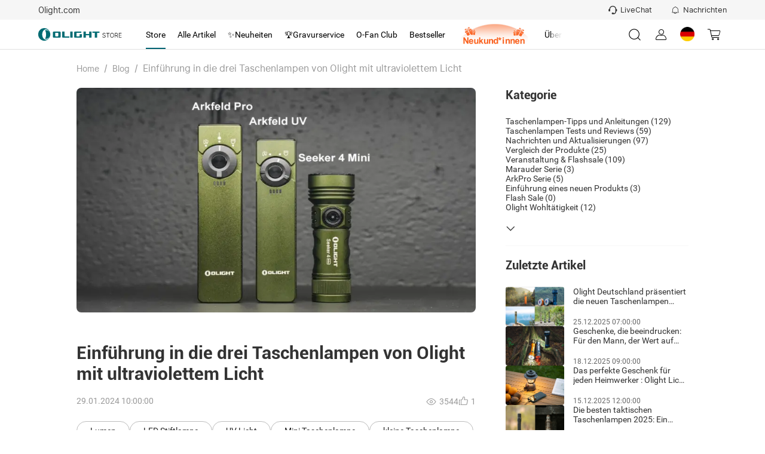

--- FILE ---
content_type: text/html; charset=utf-8
request_url: https://de.olight.com/blog-einfuhrung-in-die-drei-taschenlampen-von-olight-mit-ultraviolettem-licht
body_size: 81799
content:
<!DOCTYPE html><html lang="de-DE" translate="yes" style="font-size:100px"><head><meta charSet="utf-8"/><meta http-equiv="X-UA-Compatible" content="IE=edge"/><meta name="viewport" content="width=device-width, initial-scale=1, minimum-scale=1, maximum-scale=1, shrink-to-fit=no, user-scalable=0, viewport-fit=cover"/><link rel="dns-prefetch" href="https://cdn.olightstore.de"/><link rel="preconnect" href="https://cdn.olightstore.de"/><link rel="icon" type="image/x-icon" href="/favicon.ico"/><link rel="dns-prefetch" href="https://connect.facebook.net/"/><link rel="preconnect" href="https://connect.facebook.net/"/><link rel="dns-prefetch" href="https://www.googletagmanager.com/"/><link rel="preconnect" href="https://www.googletagmanager.com/"/><link rel="dns-prefetch" href="https://www.redditstatic.com/"/><link rel="dns-prefetch" href="https://analytics.tiktok.com/"/><link rel="dns-prefetch" href="https://bat.bing.com/"/><link rel="dns-prefetch" href="https://amplify.outbrain.com/"/><link rel="dns-prefetch" href="https://s.pinimg.com/"/><link rel="dns-prefetch" href="https://s.yimg.com/"/><link rel="dns-prefetch" href="https://static.ads-twitter.com/"/><link rel="dns-prefetch" href="https://wcs.naver.net/"/><link rel="dns-prefetch" href="https://d.line-scdn.net/"/><link rel="dns-prefetch" href="https://cookie-cdn.cookiepro.com/"/><link rel="preload" href="https://cdn.olightstore.de/assets/font/iconfont/iconfont.woff2?t=1756967255592" as="font" type="font/woff2" crossorigin="anonymous"/><link rel="preload" href="https://cdn.olightstore.de/assets/font/Inter/Inter-UI-Regular.woff2" as="font" type="font/woff2" crossorigin="anonymous"/><link rel="preload" href="https://cdn.olightstore.de/assets/font/Roboto/Roboto-Regular.woff" as="font" type="font/woff" crossorigin="anonymous"/><link rel="preload" href="https://cdn.olightstore.de/assets/font/Roboto/Roboto-Bold.woff" as="font" type="font/woff" crossorigin="anonymous"/><link rel="preload" href="https://cdn.olightstore.de/assets/font/Exo2/Exo2-Regular.woff2" as="font" type="font/woff2" crossorigin="anonymous"/><link rel="preload" href="https://cdn.olightstore.de/assets/font/Exo2/Exo2-Bold.woff2" as="font" type="font/woff2" crossorigin="anonymous"/><link type="image/x-icon" rel="shortcut icon" href="https://cdn.olightstore.de/a48f072d2e214b28be7dd964a97807a2.ico"/><link rel="preload" as="image" imageSrcSet="https://cdn.olightstore.de/image/xrtb-3-v3akqg.png@126w_30h_100q.webp 1x, https://cdn.olightstore.de/image/xrtb-3-v3akqg.png@126w_30h_100q.webp 2x"/><title>Einführung in die drei Taschenlampen von Olight mit ultraviolettem Licht </title><meta name="description" content="Einführung in die drei Taschenlampen von Olight mit ultraviolettem Licht"/><meta name="keywords" content="Einführung in die drei Taschenlampen von Olight mit ultraviolettem Licht"/><meta name="robots" content="INDEX,FOLLOW,NOODP,NOYDIR"/><meta property="og:site_name" content="Olight Official Store"/><meta property="og:see_also" content="https://www.tiktok.com/@olightworld"/><meta property="og:see_also" content="https://www.reddit.com/r/OlightOutdoorlife/"/><meta property="og:title" content="Einführung in die drei Taschenlampen von Olight mit ultraviolettem Licht "/><meta property="og:description" content="Einführung in die drei Taschenlampen von Olight mit ultraviolettem Licht"/><meta property="og:url" content="https://de.olight.com/blog-einfuhrung-in-die-drei-taschenlampen-von-olight-mit-ultraviolettem-licht"/><meta property="og:image" content="https://cdn.olightstore.de/image/1200628-mo9d8y.jpg"/><meta property="fb:page_id" content="493782527363708"/><meta name="twitter:site" content="OlightWorld"/><meta name="twitter:title" content="Einführung in die drei Taschenlampen von Olight mit ultraviolettem Licht "/><meta name="twitter:description" content="Einführung in die drei Taschenlampen von Olight mit ultraviolettem Licht"/><meta name="twitter:image" content="https://cdn.olightstore.de/image/1200628-mo9d8y.jpg"/><meta property="twitter:account_id" content="1650671714"/><meta property="og:type" content="website"/><meta property="og:see_also" content="https://www.facebook.com/olightworld"/><meta property="og:see_also" content="https://www.youtube.com/@olightworld"/><meta property="og:see_also" content="https://twitter.com/olightworld"/><meta property="og:see_also" content="https://www.instagram.com/olightworld"/><meta itemProp="datePubdate" content="2024-01-29T10:00:00+08:00"/><meta itemProp="dateUpdate" content=""/><link rel="canonical" href="https://de.olight.com/blog-einfuhrung-in-die-drei-taschenlampen-von-olight-mit-ultraviolettem-licht"/><link rel="" hrefLang="de-at" href="https://www.olightstore.at/blog/post-einfuhrung-in-die-drei-taschenlampen-von-olight-mit-ultraviolettem-licht"/><script type="application/ld+json">{"@context":"https://schema.org","@type":"NewsArticle","headline":"Einführung in die drei Taschenlampen von Olight mit ultraviolettem Licht","image":"https://cdn.olightstore.de/image/1200628-mo9d8y.jpg","datePublished":"2024-01-29T10:00:00+08:00","dateModified":"","author":{"@type":"Person","name":"Olight","url":"https://de.olight.com/blog-einfuhrung-in-die-drei-taschenlampen-von-olight-mit-ultraviolettem-licht"}}</script><link rel="preload" as="image" imageSrcSet="https://cdn.olightstore.de/image/1200628-mo9d8y.jpg@920w_518h_75q.webp 1x, https://cdn.olightstore.de/image/1200628-mo9d8y.jpg@920w_518h_75q.webp 2x"/><meta name="next-head-count" content="56"/><meta name="google" content="notranslate"/><meta name="emotion-insertion-point" content=""/><meta name="application-name" content="Omall App"/><meta name="apple-mobile-web-app-capable" content="yes"/><meta name="apple-mobile-web-app-status-bar-style" content="default"/><meta name="apple-mobile-web-app-title" content="Omall App"/><meta name="format-detection" content="telephone=no, email=no"/><meta name="mobile-web-app-capable" content="yes"/><meta name="msapplication-config" content=""/><meta name="msapplication-TileColor" content="#2B5797"/><meta name="msapplication-tap-highlight" content="no"/><meta name="theme-color" content="#FFFFFF"/><style data-emotion="mui-style-global 1e7vjdq">html{-webkit-font-smoothing:antialiased;-moz-osx-font-smoothing:grayscale;box-sizing:border-box;-webkit-text-size-adjust:100%;}*,*::before,*::after{box-sizing:inherit;}strong,b{font-weight:700;}body{margin:0;color:rgba(0, 0, 0, 0.87);font-family:Inter UI;font-weight:400;font-size:0.16rem;line-height:1.5;background-color:#fff;}@media print{body{background-color:#fff;}}body::backdrop{background-color:#fff;}</style><style data-emotion="mui-style-global 1hnub5">@font-face{font-family:'iconfont';font-display:block;src:url('https://cdn.olightstore.de/assets/font/iconfont/iconfont.woff2?t=1756967255592') format('woff2');}.iconfont{font-family:'iconfont'!important;font-size:16px;font-style:normal;-webkit-font-smoothing:antialiased;-moz-osx-font-smoothing:grayscale;}.icon-seel:before{content:'\e7b2';}.icon-a-gouwuche-10kedianji:before{content:'\e7b2';}.icon-a-gouwuche-10jinyong:before{content:'\e7b3';}.icon-xiaoxi5:before{content:'\e79c';}.icon-weidianzan:before{content:'\e7af';}.icon-yidianzan:before{content:'\e7b0';}.icon-a-Group28:before{content:'\e7ae';}.icon-a-xiaoji1:before{content:'\e7b1';}.icon-guanbi5:before{content:'\e79d';}.icon-a-Group3966:before{content:'\e797';}.icon-a-Group3968:before{content:'\e799';}.icon-a-Group3969:before{content:'\e79a';}.icon-a-Group3967:before{content:'\e79b';}.icon-touxiang:before{content:'\e78b';}.icon-chongbo:before{content:'\ea63';}.icon-a-dibudaohangtubiao3:before{content:'\e7a6';}.icon-a-dibudaohangtubiao8:before{content:'\e7a7';}.icon-a-dibudaohangtubiao7:before{content:'\e7a8';}.icon-a-dibudaohangtubiao6:before{content:'\e7a9';}.icon-a-dibudaohangtubiao5:before{content:'\e7aa';}.icon-a-dibudaohangtubiao1:before{content:'\e7ab';}.icon-a-dibudaohangtubiao4:before{content:'\e7ac';}.icon-a-dibudaohangtubiao2:before{content:'\e7ad';}.icon-jiantouzuo:before{content:'\e7a5';}.icon-jiantouzuo-copy:before{content:'\10110';}.icon-dianzan2:before{content:'\e7a4';}.icon-liangdian:before{content:'\e604';}.icon-zhaoxiangji:before{content:'\e7a2';}.icon-biaoqing1:before{content:'\e7a3';}.icon-xiaoxi4:before{content:'\e7a1';}.icon-gerenzhongxin1:before{content:'\e796';}.icon-a-Frame4273188261:before{content:'\e7a0';}.icon-a-Group3427:before{content:'\e79e';}.icon-a-Group668:before{content:'\e79f';}.icon-laba:before{content:'\e6d7';}.icon-wodechengchangfatie:before{content:'\e789';}.icon-icon7:before{content:'\e78a';}.icon-xiaolaba:before{content:'\e78c';}.icon-xiaoxitongzhitixinglingshenglingdang:before{content:'\e794';}.icon-niandumubiaozhi:before{content:'\e78d';}.icon-qingdan:before{content:'\e78f';}.icon-xiaoxi2:before{content:'\e790';}.icon-sousuo5:before{content:'\e791';}.icon-xiaoxi3:before{content:'\e798';}.icon-miaoshu:before{content:'\e792';}.icon-wanchengqingkuang:before{content:'\e793';}.icon-huolizhi:before{content:'\e795';}.icon-shouji:before{content:'\e6cc';}.icon-biaoqing:before{content:'\e6c0';}.icon-tongzhi1:before{content:'\e6c1';}.icon-bianji4:before{content:'\e6c4';}.icon-wenhao-yuankuang:before{content:'\e8ea';}.icon-lijixiadan:before{content:'\e787';}.icon-jiaoyixiadan:before{content:'\e6b6';}.icon-a-qingchuquanbuyidu:before{content:'\e788';}.icon-lijixiadan1:before{content:'\e6bc';}.icon-yixuan:before{content:'\e6bf';}.icon-pinglun2:before{content:'\e7bf';}.icon-jubao:before{content:'\e6b5';}.icon-a-Group3358:before{content:'\e6b4';}.icon-yinlefu:before{content:'\e785';}.icon-daojishi:before{content:'\e784';}.icon-yuyan-copy:before{content:'\e6b1';}.icon-xiazai2:before{content:'\e783';}.icon-xiadan:before{content:'\e782';}.icon-qiehuan:before{content:'\e6b0';}.icon-shuxie:before{content:'\e6ae';}.icon-xuanzhong1:before{content:'\e6ad';}.icon-gantanhao:before{content:'\e6ab';}.icon-tiaocha:before{content:'\e6a6';}.icon-zhuye:before{content:'\e6a7';}.icon-gouwuche3:before{content:'\e6a8';}.icon-AK-ZYqunzuduoren-copy:before{content:'\e6aa';}.icon-sangang:before{content:'\e6a5';}.icon-gouwuche1:before{content:'\e69d';}.icon-icon_zhuanfa:before{content:'\e69e';}.icon-xiazai1:before{content:'\e69f';}.icon-lajitong:before{content:'\e6a2';}.icon-xiangyou:before{content:'\e6a3';}.icon-sijixinxiguanli:before{content:'\e6a4';}.icon-chengke:before{content:'\e6b3';}.icon-kefu3:before{content:'\e781';}.icon-Group:before{content:'\e780';}.icon-kefu2:before{content:'\e77e';}.icon-zhifushibai:before{content:'\e77c';}.icon-zhifuchenggong:before{content:'\e77d';}.icon-tupianfenxiang:before{content:'\e77b';}.icon-ditu_dingwei_o:before{content:'\ebbb';}.icon-shijian2:before{content:'\e699';}.icon-wangluo:before{content:'\e69a';}.icon-dianhua1:before{content:'\e69b';}.icon-xiangxia2:before{content:'\e779';}.icon-rili:before{content:'\e678';}.icon-yigouxuan:before{content:'\e691';}.icon-buoumaotubiao20:before{content:'\e618';}.icon-rili1:before{content:'\e67a';}.icon-chazhao:before{content:'\e67b';}.icon-jianpan-xianxing:before{content:'\e8ce';}.icon-quanping:before{content:'\e8fa';}.icon-denglu:before{content:'\e619';}.icon-daochu:before{content:'\e77a';}.icon-jifen:before{content:'\e61e';}.icon-dizhiguanli:before{content:'\e67c';}.icon-shangdian:before{content:'\e67d';}.icon-jianpan:before{content:'\e61f';}.icon-shuaxin2:before{content:'\e67e';}.icon-shijian_o:before{content:'\ebb1';}.icon-dagou1:before{content:'\e692';}.icon-dianpu:before{content:'\e67f';}.icon-viphuiyuanguanli:before{content:'\e680';}.icon-rili2:before{content:'\e681';}.icon-sousuo3:before{content:'\e620';}.icon-guanbi4:before{content:'\e682';}.icon-anzhuang-Outline:before{content:'\e621';}.icon-shangchuan1:before{content:'\e686';}.icon-jiantouxia:before{content:'\e687';}.icon-fensi:before{content:'\e688';}.icon-yijiagou:before{content:'\e689';}.icon--:before{content:'\e68d';}.icon-gouwuche:before{content:'\e68f';}.icon-quanping1:before{content:'\e690';}.icon-riqi:before{content:'\e693';}.icon-sousuo4:before{content:'\e694';}.icon-guanbi6:before{content:'\e695';}.icon-dianhua:before{content:'\e696';}.icon-lipinka1:before{content:'\e697';}.icon-fendiantiaohuodan:before{content:'\e698';}.icon-qiyeweixin:before{content:'\e778';}.icon-Vector:before{content:'\e777';}.icon-bianji3:before{content:'\e776';}.icon-shuoming:before{content:'\e775';}.icon-fangdajing1:before{content:'\e773';}.icon-shanchu1:before{content:'\e774';}.icon-Doc:before{content:'\e76e';}.icon-zip:before{content:'\e76f';}.icon-Docx:before{content:'\e76b';}.icon-Pdf:before{content:'\e76c';}.icon-RAR:before{content:'\e76d';}.icon-fangda1:before{content:'\e76a';}.icon-a-3d:before{content:'\e767';}.icon-fangdajing:before{content:'\e768';}.icon-Tupian:before{content:'\e769';}.icon-shangchuan:before{content:'\e766';}.icon-dingzhifuwu:before{content:'\e764';}.icon-lipinka:before{content:'\e765';}.icon-jiangbei:before{content:'\e7c7';}.icon-guanbi2:before{content:'\e763';}.icon-jiantou-copy:before{content:'\e670';}.icon-xiazai:before{content:'\e671';}.icon-guanbi:before{content:'\e613';}.icon-dagou:before{content:'\e614';}.icon-jiangbei-:before{content:'\e6af';}.icon-sousuo1:before{content:'\e672';}.icon-guanbi1:before{content:'\e84d';}.icon-fuzhilianjie:before{content:'\e7f6';}.icon-guanbi3:before{content:'\e673';}.icon-KakaoTalk:before{content:'\e674';}.icon-sousuo2:before{content:'\e616';}.icon-guanbi-quxiao-guanbi:before{content:'\e762';}.icon-shixinzuojiantou:before{content:'\e760';}.icon-gift1:before{content:'\e761';}.icon-coupon1:before{content:'\e612';}.icon-xuanzhong-copy-copy:before{content:'\ec84';}.icon-shuaxin1:before{content:'\e611';}.icon-ziyuanxhdpi:before{content:'\e66f';}.icon-yinzhang_deguo:before{content:'\e663';}.icon-yinzhang_riben:before{content:'\e664';}.icon-yinzhang_meiguo:before{content:'\e665';}.icon-yinzhang_yidali:before{content:'\e666';}.icon-yinzhang_hanguo:before{content:'\e667';}.icon-yinzhang_taiguo:before{content:'\e66a';}.icon-yinzhang_faguo:before{content:'\e66d';}.icon-yinzhang_xibanya:before{content:'\e66e';}.icon-24gl-clipboardChecklist:before{content:'\eabb';}.icon-piaoquan:before{content:'\1001e';}.icon-shipinbofangyingpian2:before{content:'\e78e';}.icon-dingwei1:before{content:'\e662';}.icon-dingwei:before{content:'\e661';}.icon-yulan:before{content:'\e679';}.icon-yulan1:before{content:'\e75f';}.icon-fangda:before{content:'\e66c';}.icon-chenggong3:before{content:'\e75b';}.icon-daifahuo:before{content:'\e75c';}.icon-daishouhuo:before{content:'\e75d';}.icon-daifukuan:before{content:'\e75e';}.icon-a-invitedfriends:before{content:'\e75a';}.icon-order:before{content:'\e759';}.icon-taizhu-1:before{content:'\e756';}.icon-taizhu1:before{content:'\e757';}.icon-yingbang-1:before{content:'\e758';}.icon-ouyuan1:before{content:'\e74e';}.icon-yingbang1:before{content:'\e74f';}.icon-hanbi1:before{content:'\e750';}.icon-hanbi-1:before{content:'\e751';}.icon-ouyuan-1:before{content:'\e752';}.icon-riyuan1:before{content:'\e753';}.icon-meiyuan-1:before{content:'\e754';}.icon-riyuan-1:before{content:'\e755';}.icon-meiyuan:before{content:'\e74d';}.icon-taizhu:before{content:'\e744';}.icon-yingbang:before{content:'\e745';}.icon-ouyuan:before{content:'\e746';}.icon-taizhu-quan:before{content:'\e747';}.icon-riyuan-quan:before{content:'\e748';}.icon-riyuan:before{content:'\e749';}.icon-hanbi-quan:before{content:'\e74a';}.icon-yingbang-quan:before{content:'\e74b';}.icon-ouyuan-quan:before{content:'\e74c';}.icon-hanbi:before{content:'\e743';}.icon-de-Received:before{content:'\e742';}.icon-fr-Received:before{content:'\e734';}.icon-es-Activated:before{content:'\e735';}.icon-it-Gifted:before{content:'\e736';}.icon-es-Received:before{content:'\e737';}.icon-fr-Activated:before{content:'\e738';}.icon-it-Activated:before{content:'\e739';}.icon-jp-Activated:before{content:'\e73b';}.icon-it-Received:before{content:'\e73c';}.icon-de-Gifted:before{content:'\e73d';}.icon-jp-Received:before{content:'\e73e';}.icon-es-Gifted:before{content:'\e73f';}.icon-de-Activated:before{content:'\e740';}.icon-fr-Gifted:before{content:'\e741';}.icon-th-Activated:before{content:'\e712';}.icon-th-Gifted:before{content:'\e72b';}.icon-uk-Received:before{content:'\e72c';}.icon-uk-Activated:before{content:'\e72d';}.icon-th-Received:before{content:'\e72e';}.icon-kr-Received:before{content:'\e72f';}.icon-kr-Activated:before{content:'\e730';}.icon-kr-Gifted:before{content:'\e731';}.icon-uk-Gifted:before{content:'\e732';}.icon-jp-Gifted:before{content:'\e733';}.icon-es-used:before{content:'\e728';}.icon-de-Out:before{content:'\e729';}.icon-de-Expired:before{content:'\e72a';}.icon-fr-used:before{content:'\e719';}.icon-th-used:before{content:'\e71a';}.icon-uk-used:before{content:'\e71b';}.icon-kr-Out:before{content:'\e71c';}.icon-kr-used:before{content:'\e71d';}.icon-fr-Expired:before{content:'\e71e';}.icon-it-used:before{content:'\e720';}.icon-jp-Out:before{content:'\e721';}.icon-th-Expired:before{content:'\e722';}.icon-it-Expired:before{content:'\e723';}.icon-it-Out:before{content:'\e725';}.icon-de-used:before{content:'\e726';}.icon-es-Expired:before{content:'\e727';}.icon-fr-Out:before{content:'\e710';}.icon-jp-used:before{content:'\e713';}.icon-uk-Expired:before{content:'\e714';}.icon-kr-Expired:before{content:'\e715';}.icon-es-Out:before{content:'\e716';}.icon-uk-Out:before{content:'\e717';}.icon-jp-Expired:before{content:'\e718';}.icon-th-Out:before{content:'\e70e';}.icon-guanbi2fill:before{content:'\e724';}.icon-huidaodingbu:before{content:'\e6a9';}.icon-kefu1:before{content:'\1010f';}.icon-duigou1:before{content:'\ebe6';}.icon-Renwu:before{content:'\e6dc';}.icon-Rule:before{content:'\e706';}.icon-fenxiaohuodong:before{content:'\e6ca';}.icon-fenxiao:before{content:'\e70c';}.icon-fahuo1:before{content:'\e70d';}.icon-ceping:before{content:'\e6c9';}.icon-dingdanchaxun1:before{content:'\e70f';}.icon-wodegushi:before{content:'\e6ef';}.icon-shouhuo:before{content:'\e6f0';}.icon-youhuiquan:before{content:'\e6f1';}.icon-wenjuandiaocha:before{content:'\e6f2';}.icon-xiaoxi11:before{content:'\e6f3';}.icon-zaixiankefu:before{content:'\e6f4';}.icon-zhifu:before{content:'\e6f5';}.icon-dizhi2:before{content:'\e6f6';}.icon-shezhi:before{content:'\e6f7';}.icon-qinqingka1:before{content:'\e6f8';}.icon-gouwuqingdan:before{content:'\e6fa';}.icon-shequ1:before{content:'\e6db';}.icon-faq1:before{content:'\e707';}.icon-shouhou:before{content:'\e708';}.icon-pinglun111:before{content:'\e70b';}.icon-bianji1:before{content:'\e610';}.icon-bianji2:before{content:'\e65f';}.icon-gerenzhongxintouxiang-01-02:before{content:'\e65c';}.icon-gerenzhongxintouxiang-01-01:before{content:'\e65e';}.icon-facebook-:before{content:'\e68b';}.icon-instagram:before{content:'\e87f';}.icon-Youtube-fill:before{content:'\e883';}.icon-tuite:before{content:'\e65b';}.icon-facebook:before{content:'\ea0c';}.icon-fuzhi:before{content:'\e66b';}.icon-a-3_huaban1:before{content:'\e658';}.icon-biaoqianA01_gouwuche-59:before{content:'\eab2';}.icon-gerenzhongxin-2:before{content:'\e704';}.icon-aixin:before{content:'\e628';}.icon-question:before{content:'\e684';}.icon-add:before{content:'\e61d';}.icon-a-ziyuan111:before{content:'\e6ee';}.icon-1:before{content:'\e627';}.icon-2:before{content:'\e64e';}.icon-3:before{content:'\e653';}.icon-four:before{content:'\e654';}.icon-four-2:before{content:'\e656';}.icon-5:before{content:'\e657';}.icon-6:before{content:'\e659';}.icon-six:before{content:'\e65a';}.icon-icon-test:before{content:'\e770';}.icon-icon-test1:before{content:'\e771';}.icon-icon-test2:before{content:'\e772';}.icon-five-2-copy:before{content:'\f486';}.icon-shaixuan1:before{content:'\e68a';}.icon-shaixuanxuanzhong:before{content:'\e60f';}.icon-icon6:before{content:'\e61a';}.icon-kongjianxuanzhong:before{content:'\ebef';}.icon-xuanzhong:before{content:'\e69c';}.icon-xuanzhong-copy:before{content:'\f484';}.icon-kuang:before{content:'\e6ac';}.icon-a-ziyuan109:before{content:'\e6ec';}.icon-a-ziyuan108:before{content:'\e6ed';}.icon-lianxiwomen:before{content:'\e60c';}.icon-shanchu:before{content:'\e6ea';}.icon-bianji:before{content:'\e6eb';}.icon-yinghuochongbanxing:before{content:'\e652';}.icon-star-half:before{content:'\e709';}.icon-duihao:before{content:'\e675';}.icon-jihuajianli:before{content:'\e676';}.icon-kaifazhong:before{content:'\e6e9';}.icon-youliaobiji:before{content:'\e677';}.icon-communitytubiao-02:before{content:'\e638';}.icon-communitytubiao-01:before{content:'\e642';}.icon-communitytubiao-03:before{content:'\e643';}.icon-communitytubiao-06:before{content:'\e644';}.icon-communitytubiao-05:before{content:'\e645';}.icon-communitytubiao-07:before{content:'\e646';}.icon-communitytubiao-04:before{content:'\e64b';}.icon-communitytubiao-08:before{content:'\e64c';}.icon-kaifazhong1:before{content:'\e6fc';}.icon-yichuli2:before{content:'\e6fd';}.icon-wentichuangjian:before{content:'\e6fe';}.icon-youzhineirongtubiao:before{content:'\e6ff';}.icon-yiyouhua:before{content:'\e700';}.icon-daitaolun:before{content:'\e701';}.icon-yilixiang:before{content:'\e702';}.icon-zanbucaina:before{content:'\e703';}.icon-yichuli:before{content:'\e6f9';}.icon-a-ziyuan18:before{content:'\e6fb';}.icon-a-ziyuan19:before{content:'\e705';}.icon-shangyibu:before{content:'\e60b';}.icon-shangyibu-copy:before{content:'\f47f';}.icon-shangyibu-copy-copy:before{content:'\f480';}.icon-shangyibu-copy-copy-copy:before{content:'\f481';}.icon-shaixuan:before{content:'\e68c';}.icon-Notable-contribution:before{content:'\e6e8';}.icon-winfo-icon-gantanhao:before{content:'\e649';}.icon-chanpinjingli:before{content:'\e6e6';}.icon-ke-fu:before{content:'\e6e7';}.icon-communitykefutouxiang-03:before{content:'\e637';}.icon-communitykefutouxiang-02:before{content:'\e636';}.icon-ceping1:before{content:'\e6e5';}.icon-pinglun11:before{content:'\e6d9';}.icon-gengduo:before{content:'\e73a';}.icon-redo:before{content:'\ea1a';}.icon-xiaoxi111:before{content:'\e6e3';}.icon-dianzan1:before{content:'\e6e4';}.icon-shezhi-xianxing:before{content:'\e8b7';}.icon-jinrujiantou:before{content:'\e8f1';}.icon-jiaojuan:before{content:'\e615';}.icon-shezhi1:before{content:'\e8b8';}.icon-jinrujiantou-left:before{content:'\f487';}.icon-doublearrow-left:before{content:'\e846';}.icon-a-ziyuan101:before{content:'\e6de';}.icon-a-ziyuan99:before{content:'\e6e1';}.icon-a-ziyuan100:before{content:'\e6e2';}.icon-yinzhang-24:before{content:'\e634';}.icon-yinzhang-23:before{content:'\e635';}.icon-tupian:before{content:'\e64a';}.icon-shipinbofang:before{content:'\e607';}.icon-play:before{content:'\e606';}.icon-qiangtishi:before{content:'\e6dd';}.icon-hongrentuiguang1:before{content:'\e6d8';}.icon-shoudanfanyue:before{content:'\e6da';}.icon-shijian1:before{content:'\e6d6';}.icon-a-ziyuan43:before{content:'\e6d5';}.icon-a-ziyuan44:before{content:'\e6d4';}.icon-a-ziyuan41:before{content:'\e6d0';}.icon-a-ziyuan42:before{content:'\e6d1';}.icon-a-ziyuan39:before{content:'\e6d2';}.icon-a-ziyuan40:before{content:'\e6d3';}.icon-wenhao-xianxingyuankuang:before{content:'\e8e9';}.icon-gift:before{content:'\e8b5';}.icon-huofenghuangtubiao-021:before{content:'\e63d';}.icon-huofenghuangtubiao-011:before{content:'\e63e';}.icon-huofenghuangtubiao-041:before{content:'\e63f';}.icon-huofenghuangtubiao-031:before{content:'\e641';}.icon-fenlei:before{content:'\e60a';}.icon-icon-person-renwu:before{content:'\e608';}.icon-pinglun1:before{content:'\e63a';}.icon-zhuye1:before{content:'\e65d';}.icon-tianjiatupian:before{content:'\e70a';}.icon-caidan:before{content:'\e660';}.icon-a-shoppingcart:before{content:'\e630';}.icon-tongzhi:before{content:'\e647';}.icon-sousuo:before{content:'\e626';}.icon-kefu:before{content:'\ec2e';}.icon-xin:before{content:'\e711';}.icon-tianxie:before{content:'\e632';}.icon-wenti-m:before{content:'\e617';}.icon-xiaoxi:before{content:'\e669';}.icon-gerenzhongxin:before{content:'\e633';}.icon-wenhao1:before{content:'\e6cf';}.icon-yinzhang-19:before{content:'\e62a';}.icon-yinzhang-21:before{content:'\e62c';}.icon-yinzhang-20:before{content:'\e62d';}.icon-yinzhang-22:before{content:'\e62f';}.icon-circle2yuanquan:before{content:'\e71f';}.icon-youjiantou:before{content:'\e624';}.icon-yk_yuanquan_fill:before{content:'\e603';}.icon-dianzan:before{content:'\e668';}.icon-jiahao:before{content:'\eaf3';}.icon-shuaxin:before{content:'\e651';}.icon-vip:before{content:'\e6ce';}.icon-fenxiaojiangli:before{content:'\e6cd';}.icon-hongrentuiguang:before{content:'\e6cb';}.icon-shibai1:before{content:'\e68e';}.icon-star-full-copy:before{content:'\f47d';}.icon-star-full-copy-copy:before{content:'\f483';}.icon-jiazaishibai:before{content:'\e650';}.icon-shijian:before{content:'\e64d';}.icon-shibai:before{content:'\e6a1';}.icon-chenggong:before{content:'\e61c';}.icon-chenggong1:before{content:'\e631';}.icon-wj-bjb:before{content:'\e77f';}.icon-gou:before{content:'\e786';}.icon-ditu:before{content:'\e62b';}.icon-chenggong2:before{content:'\e60d';}.icon-yinhangka:before{content:'\e8bf';}.icon-gantanhao1:before{content:'\e685';}.icon-shixintaoxin:before{content:'\e63b';}.icon-star-full:before{content:'\e9a1';}.icon-xiaoxi1:before{content:'\e6b2';}.icon-yuyan:before{content:'\e6b7';}.icon-pinglun:before{content:'\e6b8';}.icon-dingdan:before{content:'\e6b9';}.icon-fahuo:before{content:'\e6ba';}.icon-liwu:before{content:'\e6bd';}.icon-pingjia:before{content:'\e6be';}.icon-dizhi:before{content:'\e6c3';}.icon-faq:before{content:'\e6c2';}.icon-qinqingka:before{content:'\e6c5';}.icon-dizhi1:before{content:'\e6c6';}.icon-yuanwangqingdan:before{content:'\e6c7';}.icon-sale_1:before{content:'\e6c8';}.icon-icon-left-arrow-copy:before{content:'\f47c';}.icon-icon-right-arrowbeifen:before{content:'\e6a0';}.icon-down-arrow-small:before{content:'\e87e';}.icon-up-arrow-small:before{content:'\ec4d';}.icon-close-eye:before{content:'\e6df';}.icon-open-eye:before{content:'\e6e0';}.icon-checked-angle-copy:before{content:'\f47e';}.icon-checked-angle:before{content:'\e648';}.icon-edit:before{content:'\ec88';}.icon-trash:before{content:'\e6bb';}.icon-kegouxuan:before{content:'\e623';}.icon-duigou:before{content:'\e62e';}.icon-olight-logo:before{content:'\e683';}.icon-collect-copy:before{content:'\f482';}.icon-collect:before{content:'\e600';}.icon-like:before{content:'\e601';}.icon-clear:before{content:'\e609';}.icon-warn:before{content:'\e60e';}.icon-left:before{content:'\e625';}.icon-print-view:before{content:'\e602';}.icon-coupons:before{content:'\e61b';}.icon-close-min:before{content:'\e903';}.icon-cloud-download:before{content:'\ec1d';}.icon-review:before{content:'\e655';}.icon-close:before{content:'\e629';}.icon-liked:before{content:'\eb33';}.icon-share:before{content:'\e639';}.icon-preview:before{content:'\e622';}.icon-copy:before{content:'\e64f';}.icon-coupons-other:before{content:'\e640';}.icon-user:before{content:'\e63c';}</style><style data-emotion="mui-style-global 168ak2s">@font-face{font-family:'Roboto';font-weight:bold;font-display:swap;src:url('https://cdn.olightstore.de/assets/font/Roboto/Roboto-Bold.woff') format('woff'),url('https://cdn.olightstore.de/assets/font/Roboto/Roboto-Bold.ttf') format('ttf');}@font-face{font-family:'Roboto';font-display:swap;src:url('https://cdn.olightstore.de/assets/font/Roboto/Roboto-Regular.woff') format('woff'),url('https://cdn.olightstore.de/assets/font/Roboto/Roboto-Regular.ttf') format('ttf');}@font-face{font-family:'Inter UI';font-display:swap;src:url('https://cdn.olightstore.de/assets/font/Inter/Inter-UI-Regular.woff2') format('woff2');}@font-face{font-family:'InterUI-Bold';font-weight:bold;font-style:normal;font-display:swap;src:url('https://cdn.olightstore.de/assets/font/Inter/Inter-UI-Bold.woff2') format('woff2');}@font-face{font-family:'Exo2';font-style:normal;font-display:swap;src:url('https://cdn.olightstore.de/assets/font/Exo2/Exo2-Regular.woff2') format('woff2');}@font-face{font-family:'Exo2';font-weight:bold;font-style:normal;font-display:swap;src:url('https://cdn.olightstore.de/assets/font/Exo2/Exo2-Bold.woff2') format('woff2');}@font-face{font-family:'Teko Medium';font-weight:normal;font-style:normal;font-display:swap;src:url('https://cdn.olightstore.de/assets/font/Teko/Teko-Medium.woff') format('woff');}*,*::before,*::after{box-sizing:inherit;}h1,h2,h3,h4,h5,h6{margin-block-start:0;margin-block-end:0;}ul,ol{margin-block-start:0;margin-block-end:0;-webkit-padding-start:0;padding-inline-start:0;}ul li,ol li{list-style-type:none;}p{padding:0;margin:0;font-weight:normal;}address{font-style:normal;}img{display:inline-block;height:auto;max-width:100%;vertical-align:top;border:none;}a{color:#52575d;color:inherit;-webkit-text-decoration:none;text-decoration:none;outline:none;}a:hover{-webkit-text-decoration:none;text-decoration:none;outline:none;}a.disabled{pointer-events:none;cursor:default;}button,input{outline:none;}input::-webkit-outer-spin-button,input::-webkit-inner-spin-button{-webkit-appearance:none;-moz-appearance:none;-ms-appearance:none;appearance:none;}:root{--doc-height:100%;}#search-back-drop{position:fixed;top:0;bottom:0;left:0;right:0;z-index:1000;width:100%;margin:auto;background-color:rgba(232,232,237,0.4);-webkit-backdrop-filter:blur(20px);backdrop-filter:blur(20px);}html{padding:0;margin:0;font-family:'Inter UI';color:rgb(51,51,51);box-sizing:border-box;-ms-overflow-style:scrollbar;-webkit-tap-highlight-color:transparent;}html[sa-abtest-link_],html[sa-abtest-vabtest_]{opacity:1!important;-khtml-opacity:1!important;-moz-opacity:1!important;-webkit-filter:alpha(opacity=1)!important;filter:alpha(opacity=1)!important;}html[sa-abtest-link_] body,html[sa-abtest-vabtest_] body{opacity:1!important;-khtml-opacity:1!important;-moz-opacity:1!important;-webkit-filter:alpha(opacity=1)!important;filter:alpha(opacity=1)!important;}body{padding:0;margin:0;overflow-y:overlay;font-family:'Inter UI';font-size:14px!important;line-height:initial!important;letter-spacing:initial!important;color:rgb(51,51,51);-webkit-text-size-adjust:none!important;-moz-text-size-adjust:none!important;-ms-text-size-adjust:none!important;text-size-adjust:none!important;}body .SnackbarContainer-bottom .SnackbarItem-variantSuccess{color:#000;background-color:#f2e0d6;}body #chat-widget-container{z-index:150!important;}@media screen and (min-width: 961px){body #chat-widget-container{bottom:40px!important;}}body .custom-viewer-transition{-webkit-transition:none;transition:none;}::-webkit-scrollbar{width:8px;height:6px;}::-webkit-scrollbar-track{background:none;border-radius:5px;box-shadow:inset 0 0 6px rgb(0 0 0 / 0%);}::-webkit-scrollbar-thumb{background:#bebebe;border-radius:5px;opacity:0.8;}.Toastify__toast-body{font-family:Arial;font-size:0.16rem;font-weight:400;color:#006271;}.Toastify__toast-container--top-center{width:auto!important;}.Toastify__toast-container--top-center .Toastify__toast{margin-bottom:0.2rem;}input:-webkit-autofill{-webkit-text-fill-color:#000!important;-webkit-box-shadow:0 0 0px 1000px transparent inset!important;background-color:transparent;background-image:none;-webkit-transition:background-color 50000s ease-in-out 0s;transition:background-color 50000s ease-in-out 0s;}@media screen and (max-width: 960px){.Toastify__toast-body{font-size:0.28rem;-webkit-box-pack:center;-ms-flex-pack:center;-webkit-justify-content:center;justify-content:center;}.Toastify .Toastify__toast-body>div:last-of-type{-webkit-flex:initial;-ms-flex:initial;flex:initial;}.Toastify .Toastify__toast-container--bottom-center{bottom:50%;left:50%;width:80%;-webkit-transform:translateX(-50%);-moz-transform:translateX(-50%);-ms-transform:translateX(-50%);transform:translateX(-50%);}.Toastify__toast-container{width:100%!important;}}@-webkit-keyframes marquee{0%{left:0;}100%{left:-100%;}}@keyframes marquee{0%{left:0;}100%{left:-100%;}}.bounce{position:relative;height:50px;overflow:hidden;color:#333;background:#fefefe;border:1px solid #4a4a4a;}.bounce p{position:absolute;width:100%;height:100%;margin:0;line-height:50px;text-align:center;-webkit-transform:translateX(50%);-moz-transform:translateX(50%);-ms-transform:translateX(50%);transform:translateX(50%);-webkit-animation:bouncing-text 5s linear infinite alternate;animation:bouncing-text 5s linear infinite alternate;}@-moz-keyframes bouncing-text{0%{-webkit-transform:translateX(50%);-moz-transform:translateX(50%);-ms-transform:translateX(50%);transform:translateX(50%);}100%{-webkit-transform:translateX(-50%);-moz-transform:translateX(-50%);-ms-transform:translateX(-50%);transform:translateX(-50%);}}@-webkit-keyframes bouncing-text{0%{-webkit-transform:translateX(50%);-moz-transform:translateX(50%);-ms-transform:translateX(50%);transform:translateX(50%);}100%{-webkit-transform:translateX(-50%);-moz-transform:translateX(-50%);-ms-transform:translateX(-50%);transform:translateX(-50%);}}@-webkit-keyframes bouncing-text{0%{-webkit-transform:translateX(50%);-moz-transform:translateX(50%);-ms-transform:translateX(50%);transform:translateX(50%);-webkit-transform:translateX(50%);-moz-transform:translateX(50%);-ms-transform:translateX(50%);transform:translateX(50%);-webkit-transform:translateX(50%);-moz-transform:translateX(50%);-ms-transform:translateX(50%);transform:translateX(50%);}100%{-webkit-transform:translateX(-50%);-moz-transform:translateX(-50%);-ms-transform:translateX(-50%);transform:translateX(-50%);-webkit-transform:translateX(-50%);-moz-transform:translateX(-50%);-ms-transform:translateX(-50%);transform:translateX(-50%);-webkit-transform:translateX(-50%);-moz-transform:translateX(-50%);-ms-transform:translateX(-50%);transform:translateX(-50%);}}@keyframes bouncing-text{0%{-webkit-transform:translateX(50%);-moz-transform:translateX(50%);-ms-transform:translateX(50%);transform:translateX(50%);-webkit-transform:translateX(50%);-moz-transform:translateX(50%);-ms-transform:translateX(50%);transform:translateX(50%);-webkit-transform:translateX(50%);-moz-transform:translateX(50%);-ms-transform:translateX(50%);transform:translateX(50%);}100%{-webkit-transform:translateX(-50%);-moz-transform:translateX(-50%);-ms-transform:translateX(-50%);transform:translateX(-50%);-webkit-transform:translateX(-50%);-moz-transform:translateX(-50%);-ms-transform:translateX(-50%);transform:translateX(-50%);-webkit-transform:translateX(-50%);-moz-transform:translateX(-50%);-ms-transform:translateX(-50%);transform:translateX(-50%);}}#search-input-box-listbox{display:-webkit-box;display:-webkit-flex;display:-ms-flexbox;display:flex;-webkit-box-flex-wrap:wrap;-webkit-flex-wrap:wrap;-ms-flex-wrap:wrap;flex-wrap:wrap;width:100%;padding:0.25rem 0.15rem;}@media screen and (max-width: 960px){#LogisticsAutocomplete-listbox .MuiAutocomplete-option{font-size:0.3rem;min-height:0;}}@media screen and (max-width: 960px){.global-loading .MuiTypography-root{font-size:0.3rem;}}.agree-policy-link{display:block;}div#onetrust-consent-sdk #onetrust-pc-btn-handler,div#onetrust-consent-sdk #onetrust-pc-btn-handler.cookie-setting-link{outline:0;}div#onetrust-consent-sdk .ot-sdk-row{max-width:1380px;margin:0 auto;position:relative;}div#onetrust-consent-sdk .ot-sdk-row #onetrust-button-group-parent{width:auto;right:0;left:initial;text-align:right;padding-right:0;}div#onetrust-consent-sdk #onetrust-button-group button{border-radius:50px;}div#onetrust-consent-sdk #onetrust-button-group .cookie-setting-link{border:1px solid;-webkit-text-decoration:none;text-decoration:none;padding-left:10px;padding-right:10px;margin-bottom:10px;}div#onetrust-consent-sdk #onetrust-button-group #onetrust-accept-btn-handler{margin-right:0;margin-bottom:10px;}.MuiPickersLayout-root .MuiPickersLayout-toolbar{display:none;}@media screen and (max-width: 960px){.MuiPickersLayout-root .MuiTypography-root,.MuiPickersLayout-root .MuiPickersCalendarHeader-label,.MuiPickersLayout-root .MuiPickersMonth-monthButton,.MuiPickersLayout-root .MuiButtonBase-root{font-size:0.24rem;}}.swiper-wrapper{position:relative;width:100%;height:100%;z-index:1;display:-webkit-box;display:-webkit-flex;display:-ms-flexbox;display:flex;transition-property:transform;transition-timing-function:var(--swiper-wrapper-transition-timing-function,initial);box-sizing:content-box;}.swiper-slide{-webkit-flex-shrink:0;-ms-flex-negative:0;flex-shrink:0;width:100%;height:100%;position:relative;transition-property:transform;display:block;}.cart-icon-animate{-webkit-animation:cart-icon-zoomin 0.3s cubic-bezier(0.4,0,1,1),cart-icon-zoomout 0.15s cubic-bezier(0.4,0,1,1) 0.3s;animation:cart-icon-zoomin 0.3s cubic-bezier(0.4,0,1,1),cart-icon-zoomout 0.15s cubic-bezier(0.4,0,1,1) 0.3s;}@-webkit-keyframes cart-icon-zoomin{0%{-webkit-transform:scale(1);-moz-transform:scale(1);-ms-transform:scale(1);transform:scale(1);}100%{-webkit-transform:scale(1.15);-moz-transform:scale(1.15);-ms-transform:scale(1.15);transform:scale(1.15);}}@keyframes cart-icon-zoomin{0%{-webkit-transform:scale(1);-moz-transform:scale(1);-ms-transform:scale(1);transform:scale(1);}100%{-webkit-transform:scale(1.15);-moz-transform:scale(1.15);-ms-transform:scale(1.15);transform:scale(1.15);}}@-webkit-keyframes cart-icon-zoomout{0%{-webkit-transform:scale(1.15);-moz-transform:scale(1.15);-ms-transform:scale(1.15);transform:scale(1.15);}100%{-webkit-transform:scale(1);-moz-transform:scale(1);-ms-transform:scale(1);transform:scale(1);}}@keyframes cart-icon-zoomout{0%{-webkit-transform:scale(1.15);-moz-transform:scale(1.15);-ms-transform:scale(1.15);transform:scale(1.15);}100%{-webkit-transform:scale(1);-moz-transform:scale(1);-ms-transform:scale(1);transform:scale(1);}}#trustbadge-container-98e3dadd90eb493088abdc5597a70810{z-index:100!important;}#onetrust-pc-sdk .save-preference-btn-handler{margin-bottom:0;margin-right:0!important;}#onetrust-pc-sdk .ot-btn-container{text-align:center!important;}.headroom{z-index:99!important;}@media screen and (max-width:620px){.reset-captcha{top:1.1rem!important;left:0!important;}.g-recaptcha-bubble-arrow{display:none;}}.leave-checkout-confirm .MuiPaper-root{border-radius:0!important;}.init-dialog-scroll .MuiPaper-root{overflow-y:initial;}.init-dialog-scroll .MuiPaper-root .close-icon{position:absolute;-webkit-transform:initial;-moz-transform:initial;-ms-transform:initial;transform:initial;bottom:-0.5rem;}.prize-confirm .MuiPaper-root{padding:0.26rem 0.2rem 0.4rem;}.prize-confirm .MuiDialog-container .MuiPaper-root{width:4.72rem;}@media screen and (max-width: 960px){.prize-confirm .MuiDialog-container .MuiPaper-root{width:90%;}}@media screen and (max-width: 960px){.prize-confirm .MuiDialogContent-root{overflow-y:initial;}}.prize-confirm .MuiDialogTitle-root{padding:0 0 0.15rem;margin-bottom:0.1rem;font-size:16px;color:#000000;border-bottom:1px solid #f0f0f0;min-height:auto;line-height:initial;}.prize-confirm .MuiDialogContent-root{padding:0;}.shake-rules .MuiDialogTitle-root{height:1rem;line-height:1rem;background:#f8f8f8;font-weight:500;font-size:0.36rem;color:#000000;}.shake-rules .MuiIconButton-sizeMedium{position:absolute;top:0.16rem;right:0.18rem;margin:auto;width:0.72rem;height:0.72rem;color:#999999;border-radius:0rem 0rem 0rem 0rem;padding:0;}.shake-rules .MuiIconButton-sizeMedium .MuiSvgIcon-root{font-size:0.4rem;}.shake-rules .MuiTypography-body1{font-weight:400;font-size:0.3rem;color:#000000;line-height:0.36rem;text-align:left;font-style:normal;}.shake-rules .MuiDialogContent-root{padding:0.3rem 0.36rem 0.76rem!important;}</style><style data-emotion="mui-style pnt7hm ze81xn 18f5ynm 1yvfo8p 1c12yaf wl3yr7 im6055 wzxqma 8atqhb 1r0eu1b 1m5976c l727xh 14jcwse el7cdo 1vzg5xp 1874f5y xulge3 mjw9en 2utjdj 1ohcoe8 1q5rmp2 1w9hgbn qiegwn 1t5zqee 1unw2ya 19yrj8l 12uliwz 1c2w2yn oqr85h 12qnib k008qs o3exd7 1ab7z03 1rvq1kt 1l3r9ab 1ryiojh 191vezs xe0p6i 1f1irkl 1gkkp3z pvq988 14yw0c4 by8hy7 1cnq190 1cl30s0 1hyfx7x x24o7l rdao22 a4nhv 3486kq 1ti05c7 nhb8h9 1jonwjr 3mf706 1ik4laa 142zxh9 c6jz95 to1qz0 ht1ep0 11lqbxm i4chnq 1oauj4d 1g48jpn yyauti 1jhtrtt pbo7va 1whsoji eml0m7 mxenui 1auoqot 1cea3c7 39qsbj 2pdk80 affevd nyg29u mlucmc 903e7n aajv67 x4q8rq 9yvbvj 1nmtk93 ce7715 17r1ngz 4i1s1 iw54op qg20l8">.mui-style-pnt7hm .MuiSnackbar-root{margin-top:30vh;}.mui-style-pnt7hm .MuiPaper-root{width:-webkit-fit-content;width:-moz-fit-content;width:fit-content;}.mui-style-pnt7hm .MuiAlert-message{display:-webkit-box;display:-webkit-flex;display:-ms-flexbox;display:flex;-webkit-align-items:center;-webkit-box-align:center;-ms-flex-align:center;align-items:center;}@media screen and (max-width:960px){.mui-style-pnt7hm .MuiSnackbar-root{margin-top:24px;}.mui-style-pnt7hm .MuiAlert-message{font-size:0.3rem;-webkit-box-flex-wrap:wrap;-webkit-flex-wrap:wrap;-ms-flex-wrap:wrap;flex-wrap:wrap;word-break:break-word;}}@media screen and (max-width: 960px){.mui-style-pnt7hm .MuiSnackbar-root{margin-top:24px;}.mui-style-pnt7hm .MuiPaper-root{width:-webkit-fit-content;width:-moz-fit-content;width:fit-content;border-radius:8px;}.mui-style-pnt7hm .MuiAlert-icon{-webkit-align-items:center;-webkit-box-align:center;-ms-flex-align:center;align-items:center;font-size:32px;}}@media screen and (min-width: 961px) and (max-width: 1024px){.mui-style-pnt7hm .MuiSnackbar-root{margin-top:24px;}}.mui-style-ze81xn{display:-webkit-box;display:-webkit-flex;display:-ms-flexbox;display:flex;-webkit-flex-direction:column;-ms-flex-direction:column;flex-direction:column;position:fixed;right:0.15rem;bottom:100px;z-index:102;-webkit-transition:opacity 0.3s ease-out;transition:opacity 0.3s ease-out;}.mui-style-ze81xn.show{opacity:1;}.mui-style-ze81xn.hidden{opacity:0;}.mui-style-18f5ynm{display:-webkit-box;display:-webkit-flex;display:-ms-flexbox;display:flex;font-size:0.35rem;line-height:0.55rem;text-align:center;cursor:pointer;background:#fff;width:0.4rem;height:0.4rem;box-shadow:0 0 0.05rem 0 rgba(0,0,0,0.05);border-radius:0.05rem;opacity:1;-webkit-align-items:center;-webkit-box-align:center;-ms-flex-align:center;align-items:center;-webkit-box-pack:center;-ms-flex-pack:center;-webkit-justify-content:center;justify-content:center;margin-bottom:1px;}@media screen and (max-width: 960px){.mui-style-18f5ynm{width:0.3rem;height:0.3rem;box-shadow:0 0 0.05rem 0 rgba(0,0,0,0.1);}}.mui-style-18f5ynm .gift-icon{width:0.2rem;height:0.2rem;background:url(/assets/images/card-icons/gift.png) 0px 0px/contain no-repeat;}@media screen and (max-width: 960px){.mui-style-18f5ynm .gift-icon{width:0.3rem;height:0.3rem;}}.mui-style-18f5ynm:hover{background-color:#fef6ef;}.mui-style-18f5ynm .iconfont{display:-webkit-box;display:-webkit-flex;display:-ms-flexbox;display:flex;width:0.28rem;height:0.28rem;font-size:0.22rem;color:#333;-webkit-align-items:center;-webkit-box-align:center;-ms-flex-align:center;align-items:center;-webkit-box-pack:center;-ms-flex-pack:center;-webkit-justify-content:center;justify-content:center;}@media screen and (max-width:1200px){.mui-style-18f5ynm .iconfont{font-size:0.35rem;}}@media screen and (max-width:1200px){.mui-style-18f5ynm{right:0.4rem;bottom:3rem;width:100%;font-size:30px;line-height:30px;}}@media screen and (max-width: 960px){.mui-style-18f5ynm{bottom:2.4rem;height:0.7rem;width:0.7rem;}}.mui-style-1yvfo8p{-webkit-user-select:none;-moz-user-select:none;-ms-user-select:none;user-select:none;width:1em;height:1em;display:inline-block;fill:currentColor;-webkit-flex-shrink:0;-ms-flex-negative:0;flex-shrink:0;-webkit-transition:fill 200ms cubic-bezier(0.4, 0, 0.2, 1) 0ms;transition:fill 200ms cubic-bezier(0.4, 0, 0.2, 1) 0ms;font-size:0.24rem;color:#8c8c8c;font-size:0.28rem!important;}@media screen and (max-width: 960px){.mui-style-1yvfo8p{font-size:0.4rem!important;}}.mui-style-1c12yaf{display:-webkit-box;display:-webkit-flex;display:-ms-flexbox;display:flex;width:100%;height:auto;background:#fff;border-radius:unset;box-shadow:none;-webkit-flex-direction:column;-ms-flex-direction:column;flex-direction:column;-webkit-background-size:cover;background-size:cover;}.mui-style-1c12yaf .navigation-top-line{width:100%;}.mui-style-1c12yaf .transparent-nav-bg{display:none;position:absolute;top:0;left:0;right:0;height:220px;z-index:3;background:linear-gradient(180deg,rgba(24,28,42,0.5),rgba(24,26,33,0));-webkit-user-select:none;-moz-user-select:none;-ms-user-select:none;user-select:none;pointer-events:none;}.mui-style-1c12yaf.is-home-page-container .is-transparent-nav+.transparent-nav-bg{display:block;}.mui-style-1c12yaf .content-main{width:100%;margin:0 auto;-webkit-flex:1;-ms-flex:1;flex:1;padding-bottom:0;}@media screen and (max-width: 960px){.mui-style-1c12yaf .content-main{width:100%;padding-bottom:0.85rem;}}.mui-style-1c12yaf .MuiTabs-root{position:relative;padding-right:76px;}@media screen and (max-width: 960px){.mui-style-1c12yaf .MuiTabs-root{padding-right:0.24rem;}}@media screen and (min-width: 1025px) and (max-width: 1440px){.mui-style-1c12yaf .MuiTabs-root{padding-right:68px;}}.mui-style-1c12yaf .MuiTabs-root.app-bottom-bar{position:fixed;bottom:0;z-index:11;}@media screen and (max-width: 960px){.mui-style-1c12yaf .MuiTabs-root.app-bottom-bar{padding-right:0;}}.mui-style-1c12yaf .community-img-box{margin-bottom:0.45rem;}@media screen and (max-width: 960px){.mui-style-1c12yaf .community-img-box{margin-top:1.1rem;margin-bottom:0.18rem;}}.mui-style-1c12yaf.is-osight #composition-button{color:#fff;white-space:nowrap;}.mui-style-1c12yaf.is-osight .header-notice-bar{background-color:#000;}.mui-style-1c12yaf.is-osight .header-notice-bar .notice-text,.mui-style-1c12yaf.is-osight .header-notice-bar .top-notice,.mui-style-1c12yaf.is-osight .header-notice-bar .notice-action-item,.mui-style-1c12yaf.is-osight .header-notice-bar .iconfont{color:#fff;}@media screen and (min-width: 961px){.mui-style-1c12yaf.is-osight .header-notice-bar{background-color:#fff;}.mui-style-1c12yaf.is-osight .header-notice-bar .notice-text,.mui-style-1c12yaf.is-osight .header-notice-bar .top-notice,.mui-style-1c12yaf.is-osight .header-notice-bar .notice-action-item,.mui-style-1c12yaf.is-osight .header-notice-bar .iconfont{color:#000!important;}}.mui-style-1c12yaf.is-osight .home-skeleton .MuiSkeleton-root{background-color:#8c8c8c;}.mui-style-1c12yaf.is-osight .page-modules .title-module{display:block;text-align:center;}.mui-style-1c12yaf.is-osight .page-modules .styled-content{padding:0;}.mui-style-1c12yaf.is-osight .home-page-wrapper .title-module{display:block;text-align:center;}.mui-style-1c12yaf.is-osight .home-page-wrapper .title-module .right-item .page-module-load-more{color:#fff!important;}.mui-style-1c12yaf.is-osight .HOT_CATEGORY_2 .swiper-rich-text .slick-slide{position:relative;}.mui-style-1c12yaf.is-osight .HOT_CATEGORY_2 .swiper-rich-text .slick-slide::after{display:block;content:'';position:absolute;top:0;left:0;width:100%;height:100%;z-index:2;}.mui-style-1c12yaf.is-osight .HOT_CATEGORY_2 .swiper-rich-text .slick-active::after{display:none;}@media screen and (min-width: 961px){.mui-style-1c12yaf.is-osight .page-modules-wrapper .module-item:first-child{margin-top:0;}}@media screen and (max-width: 960px){.mui-style-1c12yaf.is-osight .page-modules-wrapper .home-module:first-child{margin-top:0.88rem;}}.mui-style-1c12yaf.is-osight .page-modules-wrapper .module-item{padding-left:0;padding-right:0;}.mui-style-1c12yaf.is-osight .page-modules-wrapper .module-item .right-item a{color:#fff;}.mui-style-1c12yaf.is-osight .page-modules-wrapper .module-item:nth-child(2){margin-top:0.1rem;}@media screen and (max-width: 960px){.mui-style-1c12yaf.is-osight .page-modules-store-wrapper .module-item:first-child{margin-top:0;}}.mui-style-1c12yaf.is-osight .page-modules-home-wrapper .home-page-wrapper .page .module-item{background:#000000;}.mui-style-1c12yaf.is-osight .page-modules-home-wrapper .home-page-wrapper .page .module-item .categories .new-wrapper .title{color:#ffffff!important;}.mui-style-1c12yaf.is-osight .page-modules-home-wrapper .home-page-wrapper .page .module-item .categories .content{color:#777777!important;}.mui-style-1c12yaf.is-osight .page-modules-home-wrapper .home-page-wrapper .page .module-item .categories .tag-time .tag{height:0.31rem;}.mui-style-1c12yaf.is-osight .page-modules-home-wrapper .home-page-wrapper .page .module-item .categories .tag-time .tag span{border:1px solid #ffffff;color:#ffffff;background:transparent;}.mui-style-1c12yaf.is-osight .page-modules-home-wrapper .home-page-wrapper .page .module-item .categories a:hover .content{color:#ffffff!important;}.mui-style-1c12yaf.is-osight .page-modules-home-wrapper .home-page-wrapper .page .module-item .categories a:hover .tag-time .time{color:#ffffff!important;}.mui-style-1c12yaf.is-osight .content-main .empty-wrap .button-text{color:#000000;}@media screen and (max-width: 960px){.mui-style-1c12yaf.is-osight .osight-styled-follow{margin:0;}}.mui-style-1c12yaf.is-osight .menu-accordion{border-top:0.01rem solid #ffffff;}.mui-style-1c12yaf.is-osight .menu-accordion .drawer-accordion{border-color:#666666;}.mui-style-1c12yaf.is-osight .pc-header-bar .pc-nav-box{background-color:#000;border-bottom:1px solid rgba(224,224,224,0.4);}.mui-style-1c12yaf.is-osight .pc-header-bar .pc-nav-box.nav-bgc-opacity{background-color:#000;}.mui-style-1c12yaf.is-osight .pc-header-bar .pc-nav-box .MuiTabs-root{padding-right:88px;}.mui-style-1c12yaf.is-osight .search-box .MuiTab-root,.mui-style-1c12yaf.is-osight .search-box .MuiSvgIcon-root{color:#fff;}.mui-style-1c12yaf.is-osight .search-box .MuiTabs-indicator{background-color:#ff2626;}.mui-style-1c12yaf.is-osight .search-box .nav-padding:before{background-image:initial;}.mui-style-1c12yaf.is-osight .home-page-header .search-box .MuiTabScrollButton-root{color:#fff;}.mui-style-1c12yaf.is-osight .home-page-header .pc-nav-box .header-shopping-cart .MuiButtonBase-root.header-search:hover{background-color:rgba(255,255,255,0.3)!important;}.mui-style-1c12yaf.is-osight .home-page-header .pc-nav-box .header-shopping-cart .MuiButtonBase-root.header-search:hover .iconfont{color:#fff!important;}.mui-style-1c12yaf.is-osight .header-notice-bar .notice-text,.mui-style-1c12yaf.is-osight .header-notice-bar .notice-action-item{color:rgba(255,255,255,0.8);}.mui-style-1c12yaf.is-osight .header-shopping-cart .header-search{color:#fff;}.mui-style-1c12yaf.is-osight .header-shopping-cart .header-search .iconfont{color:#fff;}.mui-style-1c12yaf.is-osight .header-shopping-cart .header-search .iconfont.icon-chazhao{color:#fff;}.mui-style-1c12yaf.is-osight .header-shopping-cart .header-search .iconfont:hover{color:#666;}.mui-style-1c12yaf.is-osight .header-shopping-cart .iconfont{color:#fff;}.mui-style-1c12yaf.is-osight .header-shopping-cart .iconfont.icon-chazhao{color:#fff;}.mui-style-1c12yaf.is-osight .header-shopping-cart .iconfont:hover{color:#666;}.mui-style-1c12yaf.is-osight .navigation-item-text .navigation-item-link{color:#fff;}.mui-style-1c12yaf.is-osight .navigation-item-text .navigation-item-link:hover{color:#ff2626;font-weight:700;}.mui-style-1c12yaf.is-osight .navigation-item-text.default-hover .navigation-item-link{color:#ff2626;font-weight:700;}.mui-style-1c12yaf.is-osight .home-page{background-color:#f8f9fd;}.mui-style-1c12yaf.is-osight .home-page .title-module .title{text-align:center;}.mui-style-1c12yaf.is-osight .app-header-warp{background-color:#000;}.mui-style-1c12yaf.is-osight .app-header-warp .icon-caidan,.mui-style-1c12yaf.is-osight .app-header-warp .icon-kefu1,.mui-style-1c12yaf.is-osight .app-header-warp .icon-gerenzhongxin-2,.mui-style-1c12yaf.is-osight .app-header-warp .icon-aixin{color:#fff!important;}.mui-style-1c12yaf.is-osight .app-header-warp .app-header-bar{background-color:#000;}.mui-style-1c12yaf.is-osight .app-header-warp .app-header-bar .app-bar{border-top:1px solid rgba(102,102,102,0.7);background-color:#000!important;}.mui-style-1c12yaf.is-osight .app-header-warp .app-header-bar .app-bar .icon-guanbi4,.mui-style-1c12yaf.is-osight .app-header-warp .app-header-bar .app-bar .icon-icon-left-arrow-copy,.mui-style-1c12yaf.is-osight .app-header-warp .app-header-bar .app-bar .icon-biaoqianA01_gouwuche-59,.mui-style-1c12yaf.is-osight .app-header-warp .app-header-bar .app-bar .icon-a-3_huaban1{color:#fff;}.mui-style-1c12yaf.is-osight .app-header-warp .app-header-bar .app-search-tab{background-color:#000;}.mui-style-1c12yaf.is-osight .app-header-warp .app-header-bar .app-search-tab .nav-item-search .MuiOutlinedInput-input{color:#fff!important;}.mui-style-1c12yaf.is-osight .app-header-warp .app-header-bar .app-header-tabs{background-color:#000;}.mui-style-1c12yaf.is-osight .app-header-warp .app-header-bar .app-header-tabs .MuiTabScrollButton-root{background:#000000;color:#ffffff;}.mui-style-1c12yaf.is-osight .app-header-warp .app-header-bar .app-header-tabs .nav-item-title.Mui-selected a{color:#ff2626;font-weight:700;}.mui-style-1c12yaf.is-osight .app-header-warp .app-header-bar .app-header-tabs .MuiTabs-indicator::before{background:#ff2626;}.mui-style-1c12yaf.is-osight .SUBSCRIPTIONS{padding-top:0;}.mui-style-1c12yaf.is-osight .SUBSCRIPTIONS .email-input .MuiButtonBase-root{background:#a9212a;}.mui-style-1c12yaf.is-osight .email-input .MuiAutocomplete-root{border-radius:0.04rem;}.mui-style-1c12yaf.is-osight .footer-wrapper,.mui-style-1c12yaf.is-osight .footer-wrapper-box{background-color:#000;}.mui-style-1c12yaf.is-osight .footer-wrapper-box{padding-top:0.3rem!important;}.mui-style-1c12yaf.is-osight .footer-wrapper .style-divider{border-color:rgba(120,120,120,0.8);}.mui-style-1c12yaf.is-osight .footer-wrapper .MuiInputBase-input{color:#fff;}.mui-style-1c12yaf.is-osight .footer-wrapper .MuiInputBase-input::-webkit-input-placeholder{color:#fff;opacity:1;}.mui-style-1c12yaf.is-osight .footer-wrapper .MuiInputBase-input::-moz-placeholder{color:#fff;opacity:1;}.mui-style-1c12yaf.is-osight .footer-wrapper .MuiInputBase-input:-ms-input-placeholder{color:#fff;opacity:1;}.mui-style-1c12yaf.is-osight .footer-wrapper .MuiInputBase-input::placeholder{color:#fff;opacity:1;}.mui-style-1c12yaf.is-osight .footer-wrapper .MuiInputBase-input .MuiOutlinedInput-notchedOutline{border-color:#fff;}.mui-style-1c12yaf.is-osight .footer-wrapper .menu-cell .menu-title,.mui-style-1c12yaf.is-osight .footer-wrapper .menu-cell .menu-sub-cell,.mui-style-1c12yaf.is-osight .footer-wrapper .menu-cell .download,.mui-style-1c12yaf.is-osight .footer-wrapper .menu-cell .down-content{color:#fff;}.mui-style-1c12yaf.is-osight .footer-wrapper .menu-cell .menu-sub-cell:hover{color:#ff2626;}.mui-style-1c12yaf.is-osight .copyright{color:#fff;}.mui-style-1c12yaf.is-osight .osight_site_search.MuiButtonBase-root:hover{opacity:0.5;}.mui-style-1c12yaf.is-osight .appHeader-notice-bar .mySwiper{width:100%;}.mui-style-1c12yaf.is-osight .appHeader-notice-bar .mySwiper .notice-text{width:100%;}.mui-style-1c12yaf.is-osight .app-bottom-bar .actived{color:#a9212a;}.mui-style-1c12yaf.is-osight .footer-wrapper .app-footer-bar-box{background-color:#000;}.mui-style-1c12yaf.is-osight .footer-wrapper .email-input .MuiOutlinedInput-notchedOutline{border-color:#ff2626;}.mui-style-1c12yaf.is-osight .footer-wrapper .email-input .MuiButtonBase-root{background:#ff2626;color:#fff;border-color:#ff2626;}.mui-style-1c12yaf.is-osight .footer-wrapper .email-input .MuiInputBase-root:hover .MuiOutlinedInput-notchedOutline{border-color:#b2202a;}.mui-style-1c12yaf.is-osight .footer-wrapper .MuiAccordion-gutters{background-color:#000;}.mui-style-1c12yaf.is-osight .footer-wrapper .MuiAccordion-gutters .name-text{color:#fff;}.mui-style-1c12yaf.is-osight .footer-wrapper .MuiAccordion-gutters .Mui-expanded .name-text{color:#ff2626!important;}.mui-style-1c12yaf.is-osight .footer-wrapper .MuiAccordion-root:before{background-color:#fff;}.mui-style-1c12yaf.is-osight .footer-wrapper .MuiAccordion-root .MuiSvgIcon-root{color:#fff;}.mui-style-1c12yaf.is-osight .footer-wrapper .MuiAccordion-root:last-of-type{border-bottom-color:#fff;}.mui-style-1c12yaf.is-osight .footer-wrapper .sub-link,.mui-style-1c12yaf.is-osight .footer-wrapper .app-down,.mui-style-1c12yaf.is-osight .footer-wrapper .down-content{color:#fff;}.mui-style-1c12yaf.is-osight .footer-wrapper .payment-method-list img{background-color:#fff;}.mui-style-1c12yaf.is-osight .footer-wrapper .title,.mui-style-1c12yaf.is-osight .footer-wrapper .contact-us-title{color:#fff;}.mui-style-1c12yaf.is-osight .footer-wrapper .title{margin-top:0.2rem;}.mui-style-1c12yaf.is-osight .footer-wrapper .contact-us-list{color:#fff;}.mui-style-1c12yaf.is-osight .wirte-button .MuiButtonBase-root{border:1px solid #000000;background-color:#000000;}.mui-style-1c12yaf.is-osight .osight-cart-btn:hover{background:#a9212a;}.mui-style-1c12yaf.is-osight .review-submit form .MuiLoadingButton-root{background-color:#000000;}.mui-style-1c12yaf.is-osight .review-submit form .cancel{background-color:#fff;}.mui-style-1c12yaf.is-osight #navDom .active-tab{color:#a9212a!important;border-color:#a9212a;}.mui-style-1c12yaf.is-osight #navDom .active-tab::after{background:#a9212a!important;}.mui-style-1c12yaf.is-osight .has-tab-bar{padding-bottom:0!important;}.mui-style-1c12yaf.is-osight .img-actived{border-color:#000000;}.mui-style-1c12yaf.is-osight .register-and-login{background:#000000;}.mui-style-1c12yaf.is-osight .content-main .empty-wrap .button-text{background:#000000;color:#fff;}.mui-style-1c12yaf.is-osight .empty-wrapper .home-btn{background:#000000;color:#fff;}.mui-style-1c12yaf.is-osight .nav-icon:hover{background-color:rgba(255,255,255,0.3)!important;}.mui-style-1c12yaf.is-osight .nav-icon:hover .iconfont{color:#fff!important;}.mui-style-1c12yaf.is-osight .top-united-states:hover{background-color:transparent!important;}.mui-style-1c12yaf.is-osight .home-navigation-top .iconfont{color:#fff;}.mui-style-1c12yaf.is-osight .home-navigation-top .iconfont.icon-chazhao{color:#fff;}.mui-style-1c12yaf.is-osight .is-transparent-nav.home-navigation-top{border-bottom-color:transparent;}.mui-style-1c12yaf.is-osight .is-transparent-nav.home-navigation-top:hover{background-color:#000;}.mui-style-1c12yaf.is-osight .is-transparent-nav.home-navigation-top:hover .navigation-item-link,.mui-style-1c12yaf.is-osight .is-transparent-nav.home-navigation-top:hover .iconfont,.mui-style-1c12yaf.is-osight .is-transparent-nav.home-navigation-top:hover .header-search .icon-chazhao{color:#fff!important;}.mui-style-1c12yaf.is-osight .is-transparent-nav.home-navigation-top:hover .nav-hover .navigation-item-link{color:#ff2626!important;}.mui-style-1c12yaf.is-osight .is-transparent-nav.home-navigation-top .pc-nav-box{background-color:transparent!important;border-bottom-color:transparent!important;}.mui-style-1c12yaf.is-osight .is-transparent-nav.home-navigation-top .osight_site_search.MuiButtonBase-root:hover{opacity:1;}.mui-style-1c12yaf.is-osight .store-btn{background:#a9212a;}.mui-style-1c12yaf.is-osight .login-and-register{background:#000000;}.mui-style-1c12yaf.is-osight .login-and-register:hover{background:#3f3f3f;}.mui-style-1c12yaf.is-osight .login-and-register-text{color:#a9212a;}.mui-style-1c12yaf.is-osight .login-and-register-text.active span{color:#a9212a;}.mui-style-1c12yaf.is-osight .register-get{background:#faf2f2;color:#a9212a;}.mui-style-1c12yaf.is-osight .one-product-cart-btn,.mui-style-1c12yaf.is-osight .add-cart-btn{background:#000000;}.mui-style-1c12yaf.is-osight .colect-box .icon-a-3_huaban1:hover,.mui-style-1c12yaf.is-osight .colect-box .icon-xin:hover,.mui-style-1c12yaf.is-osight .colect-box .icon-shixintaoxin:hover,.mui-style-1c12yaf.is-osight .colect-box .collect-btn:hover{color:#a9212a;background-color:#faf2f2;}.mui-style-1c12yaf.is-osight .colect-box .icon-shixintaoxin{color:#a9212a;}.mui-style-1c12yaf.is-osight .btn-buy{background:#000000;}.mui-style-1c12yaf.is-osight .product-item .description-item{border-left:1px solid #ededed;}.mui-style-1c12yaf.is-osight .pagination-prev:hover,.mui-style-1c12yaf.is-osight .pagination-next:hover{border:none;}.mui-style-1c12yaf.is-osight .pagination-prev{left:-0.35rem;}.mui-style-1c12yaf.is-osight .pagination-next{right:0.15rem;}.mui-style-1c12yaf.is-osight .osight-image-list{padding-left:0!important;}.mui-style-1c12yaf.is-osight .osight-address-card{border-color:#000000;}.mui-style-1c12yaf.is-osight .osight-address-card .icon-xuanzhong{color:#000000;}.mui-style-1c12yaf.is-osight .osight-checked .MuiButtonBase-root.Mui-checked{color:#000000!important;}.mui-style-1c12yaf.is-osight .osight-delivery-wrapper .active{border-color:#000000;}.mui-style-1c12yaf.is-osight .osight-delivery-wrapper .MuiButtonBase-root.Mui-checked,.mui-style-1c12yaf.is-osight .osight-delivery-wrapper .icon-duigou{color:#000000!important;}.mui-style-1c12yaf.is-osight .icon-duigou{color:#000000!important;}.mui-style-1c12yaf.is-osight .osight-payment-methods .active{border-color:#000000;}.mui-style-1c12yaf.is-osight .osight-payment-methods .icon-duigou{color:#000000!important;}.mui-style-1c12yaf.is-osight .osight-cost-wrapper .coupon-code{color:#a9212a;}.mui-style-1c12yaf.is-osight .service-terms .protocol-link{color:#000000;}.mui-style-1c12yaf.is-osight .cart-checkout-button{background:#a9212a;}.mui-style-1c12yaf.is-osight .go-button{background-color:#000000;}.mui-style-1c12yaf.is-osight .go-button:hover{background-color:#3d3d3d;}.mui-style-1c12yaf.is-osight .cate-type{color:#a9212a!important;}.mui-style-1c12yaf.is-osight .cate-type .Mui-selected{color:#a9212a!important;}.mui-style-1c12yaf.is-osight .MuiRadio-root.Mui-checked{color:#a9212a;}.mui-style-1c12yaf.is-osight .customInputClass .MuiButtonBase-root:hover{background:#f0f0f0;}.mui-style-1c12yaf.is-osight .collapse-text{color:#a9212a!important;}.mui-style-1c12yaf.is-osight .collapse-view-icon{color:#a9212a!important;}.mui-style-1c12yaf.is-osight .icon-text-btn:hover{background:#000000;}.mui-style-1c12yaf.is-osight .more-wrapper .more{color:#fff;}.mui-style-1c12yaf.is-ostation .header-notice-bar .padding{-webkit-box-pack:space-around;-ms-flex-pack:space-around;-webkit-justify-content:space-around;justify-content:space-around;}.mui-style-1c12yaf.is-ostation .header-notice-bar .notice-text,.mui-style-1c12yaf.is-ostation .header-notice-bar .top-notice,.mui-style-1c12yaf.is-ostation .header-notice-bar .notice-action-item,.mui-style-1c12yaf.is-ostation .header-notice-bar .iconfont{color:#000000;}.mui-style-1c12yaf.is-ostation .home-skeleton .MuiSkeleton-root{background-color:#8c8c8c;}.mui-style-1c12yaf.is-ostation .pc-header-bar .pc-nav-box{background-color:#343434;border-bottom:1px solid rgba(224,224,224,0.4);}.mui-style-1c12yaf.is-ostation .nav-icon:hover,.mui-style-1c12yaf.is-ostation .header-search:hover{background-color:rgba(255,255,255,0.3)!important;}.mui-style-1c12yaf.is-ostation .nav-icon:hover .iconfont,.mui-style-1c12yaf.is-ostation .header-search:hover .iconfont{color:#fff!important;}.mui-style-1c12yaf.is-ostation .home-navigation-top .iconfont{color:#fff;}.mui-style-1c12yaf.is-ostation .home-navigation-top .iconfont.icon-chazhao{color:#fff;}.mui-style-1c12yaf.is-ostation .is-transparent-nav.home-navigation-top{border-bottom-color:transparent;}.mui-style-1c12yaf.is-ostation .is-transparent-nav.home-navigation-top:hover{background-color:#343434;}@media screen and (min-width: 961px){.mui-style-1c12yaf.is-ostation .is-transparent-nav.home-navigation-top:hover .navigation-item-link,.mui-style-1c12yaf.is-ostation .is-transparent-nav.home-navigation-top:hover .iconfont,.mui-style-1c12yaf.is-ostation .is-transparent-nav.home-navigation-top:hover .header-search .icon-chazhao{color:#fff!important;}}.mui-style-1c12yaf.is-ostation .is-transparent-nav.home-navigation-top:hover .nav-hover .navigation-item-link{color:#19857b!important;}.mui-style-1c12yaf.is-ostation .is-transparent-nav.home-navigation-top .pc-nav-box{background-color:transparent!important;border-bottom-color:transparent!important;}.mui-style-1c12yaf.is-ostation .is-transparent-nav.home-navigation-top .osight_site_search.MuiButtonBase-root:hover{opacity:1;}.mui-style-1c12yaf.is-ostation .store-btn{background:#00a150;}.mui-style-1c12yaf.is-ostation .search-box .MuiTabs-indicator{background-color:#00a150;}.mui-style-1c12yaf.is-ostation .search-box .nav-padding:before{background-image:initial;}.mui-style-1c12yaf.is-ostation .home-page-header .search-box .MuiTabScrollButton-root{color:#fff;}.mui-style-1c12yaf.is-ostation .header-shopping-cart .iconfont{color:#fff;}.mui-style-1c12yaf.is-ostation .header-shopping-cart .header-search .iconfont{color:#fff;}.mui-style-1c12yaf.is-ostation .navigation-item-link{color:#fff;}.mui-style-1c12yaf.is-ostation .app-header-warp{background-color:#343434;}.mui-style-1c12yaf.is-ostation .app-header-warp .icon-caidan,.mui-style-1c12yaf.is-ostation .app-header-warp .icon-kefu1,.mui-style-1c12yaf.is-ostation .app-header-warp .icon-gerenzhongxin-2,.mui-style-1c12yaf.is-ostation .app-header-warp .icon-aixin{color:#fff!important;}.mui-style-1c12yaf.is-ostation .app-header-warp .app-header-bar{background-color:#343434;}.mui-style-1c12yaf.is-ostation .app-header-warp .app-header-bar .app-bar{border-top:1px solid rgba(102,102,102,0.7);background-color:#343434!important;}.mui-style-1c12yaf.is-ostation .app-header-warp .app-header-bar .app-bar .icon-guanbi4,.mui-style-1c12yaf.is-ostation .app-header-warp .app-header-bar .app-bar .icon-icon-left-arrow-copy,.mui-style-1c12yaf.is-ostation .app-header-warp .app-header-bar .app-bar .icon-biaoqianA01_gouwuche-59,.mui-style-1c12yaf.is-ostation .app-header-warp .app-header-bar .app-bar .icon-a-3_huaban1{color:#fff;}.mui-style-1c12yaf.is-ostation .app-header-warp .app-header-bar .app-search-tab{background-color:#343434;}.mui-style-1c12yaf.is-ostation .app-header-warp .app-header-bar .app-search-tab .nav-item-search{background-color:#343434;}.mui-style-1c12yaf.is-ostation .app-header-warp .app-header-bar .app-search-tab .nav-item-search .MuiOutlinedInput-input{color:#fff!important;}.mui-style-1c12yaf.is-ostation .app-header-warp .app-header-bar .app-header-tabs{background-color:#343434;}.mui-style-1c12yaf.is-ostation .app-header-warp .app-header-bar .app-header-tabs .MuiTabScrollButton-root{background:#343434;color:#ffffff;}.mui-style-1c12yaf.is-ostation .app-header-warp .app-header-bar .app-header-tabs .nav-item-title.Mui-selected a{color:#00a150;font-weight:700;}.mui-style-1c12yaf.is-ostation .app-header-warp .app-header-bar .app-header-tabs .MuiTabs-indicator::before{background:#00a150;}.mui-style-1c12yaf.is-ostation .navigation-item-text .navigation-item-link{color:#fff;}.mui-style-1c12yaf.is-ostation .navigation-item-text .navigation-item-link:hover{color:#00a150;}.mui-style-1c12yaf.is-ostation .navigation-item-text.default-hover .navigation-item-link{color:#00a150;}.mui-style-1c12yaf.is-ostation .home-page{background-color:#343434;}.mui-style-1c12yaf.is-ostation .home-page .title-module .title{color:#fff;}.mui-style-1c12yaf.is-ostation .footer-wrapper,.mui-style-1c12yaf.is-ostation .footer-wrapper-box{background-color:#343434;}.mui-style-1c12yaf.is-ostation .footer-wrapper .contact-us-list,.mui-style-1c12yaf.is-ostation .footer-wrapper .title{color:#fff;}.mui-style-1c12yaf.is-ostation .footer-wrapper .style-divider{border-color:rgba(120,120,120,0.8);}.mui-style-1c12yaf.is-ostation .footer-wrapper .MuiInputBase-input{color:#fff;}.mui-style-1c12yaf.is-ostation .footer-wrapper .MuiInputBase-input::-webkit-input-placeholder{color:#fff;opacity:1;}.mui-style-1c12yaf.is-ostation .footer-wrapper .MuiInputBase-input::-moz-placeholder{color:#fff;opacity:1;}.mui-style-1c12yaf.is-ostation .footer-wrapper .MuiInputBase-input:-ms-input-placeholder{color:#fff;opacity:1;}.mui-style-1c12yaf.is-ostation .footer-wrapper .MuiInputBase-input::placeholder{color:#fff;opacity:1;}.mui-style-1c12yaf.is-ostation .footer-wrapper .MuiInputBase-input .MuiOutlinedInput-notchedOutline{border-color:#fff;}.mui-style-1c12yaf.is-ostation .footer-wrapper .menu-cell .menu-title,.mui-style-1c12yaf.is-ostation .footer-wrapper .menu-cell .menu-sub-cell,.mui-style-1c12yaf.is-ostation .footer-wrapper .menu-cell .download,.mui-style-1c12yaf.is-ostation .footer-wrapper .menu-cell .down-content{color:#fff;}.mui-style-1c12yaf.is-ostation .footer-wrapper .menu-cell .menu-sub-cell:hover{color:#00a150;}.mui-style-1c12yaf.is-ostation .copyright{color:#fff;}.mui-style-1c12yaf.is-ostation .app-bottom-bar .actived{color:#00a150;}.mui-style-1c12yaf.is-ostation .footer-wrapper .app-footer-bar-box{background-color:#343434;}.mui-style-1c12yaf.is-ostation .footer-wrapper .email-input .MuiOutlinedInput-notchedOutline{border-color:#19857b;}.mui-style-1c12yaf.is-ostation .footer-wrapper .email-input .MuiButtonBase-root{background:#19857b;color:#fff;border-color:#19857b;}.mui-style-1c12yaf.is-ostation .footer-wrapper .MuiAccordion-gutters{background-color:#343434;}.mui-style-1c12yaf.is-ostation .footer-wrapper .MuiAccordion-gutters .name-text{color:#fff;}.mui-style-1c12yaf.is-ostation .footer-wrapper .MuiAccordion-gutters .Mui-expanded .name-text{color:#00a150!important;}.mui-style-1c12yaf.is-ostation .footer-wrapper .MuiAccordion-root:before{background-color:#fff;}.mui-style-1c12yaf.is-ostation .footer-wrapper .MuiAccordion-root .MuiSvgIcon-root{color:#fff;}.mui-style-1c12yaf.is-ostation .footer-wrapper .MuiAccordion-root:last-of-type{border-bottom-color:#fff;}.mui-style-1c12yaf.is-ostation .footer-wrapper .sub-link,.mui-style-1c12yaf.is-ostation .footer-wrapper .app-down,.mui-style-1c12yaf.is-ostation .footer-wrapper .down-content{color:#fff;}.mui-style-1c12yaf.is-ostation .footer-wrapper .menu-accordion{border-top-color:#fff;}.mui-style-1c12yaf.is-ostation .footer-wrapper .payment-method-list img{background-color:#fff;}.mui-style-wl3yr7{width:4rem;height:4rem;z-index:999;display:none;position:fixed;top:0;left:0;right:0;bottom:0;margin:auto;border:1px solid #333;-webkit-transition:all 0.5s ease 0s;transition:all 0.5s ease 0s;}.mui-style-im6055{width:100%;min-height:0.5rem;background-color:#fff;-webkit-transition:top 0.15s ease-out;transition:top 0.15s ease-out;position:relative;z-index:100;}.mui-style-im6055.home-navigation-top{-webkit-transition:none;transition:none;position:absolute;min-height:0;}.mui-style-im6055.is-transparent-nav.home-navigation-top{position:absolute;background-color:transparent;}@media screen and (max-width: 960px){.mui-style-im6055.is-transparent-nav.home-navigation-top{position:relative;}}.mui-style-im6055.is-transparent-nav.home-navigation-top .header-logo-icon img{-webkit-filter:brightness(0) invert(1);filter:brightness(0) invert(1);}.mui-style-im6055.is-transparent-nav.home-navigation-top .navigation-item-link,.mui-style-im6055.is-transparent-nav.home-navigation-top .iconfont,.mui-style-im6055.is-transparent-nav.home-navigation-top .header-search .icon-chazhao,.mui-style-im6055.is-transparent-nav.home-navigation-top .MuiTabScrollButton-root{color:#fff;}.mui-style-im6055.is-transparent-nav.home-navigation-top:hover{background-color:#fff;}.mui-style-im6055.is-transparent-nav.home-navigation-top:hover .navigation-item-link,.mui-style-im6055.is-transparent-nav.home-navigation-top:hover .iconfont,.mui-style-im6055.is-transparent-nav.home-navigation-top:hover .header-search .icon-chazhao,.mui-style-im6055.is-transparent-nav.home-navigation-top:hover .MuiTabScrollButton-root{color:#000;}.mui-style-im6055.is-transparent-nav.home-navigation-top:hover .header-logo-icon img{-webkit-filter:none;filter:none;}.mui-style-im6055.is-open-search-nav.home-navigation-top{background-color:#fff;}.mui-style-im6055.is-open-search-nav.home-navigation-top .navigation-item-link,.mui-style-im6055.is-open-search-nav.home-navigation-top .iconfont,.mui-style-im6055.is-open-search-nav.home-navigation-top .header-search .icon-chazhao,.mui-style-im6055.is-open-search-nav.home-navigation-top .MuiTabScrollButton-root{color:#000;}.mui-style-im6055.is-open-search-nav.home-navigation-top .header-logo-icon img{-webkit-filter:none;filter:none;}.mui-style-im6055.checkout{min-height:auto;}@media screen and (max-width: 960px){.mui-style-im6055{position:relative;min-height:unset;background:none;}}.mui-style-wzxqma{width:100%;top:0;}.mui-style-wzxqma.home-page-header .pc-nav-box{background:transparent;border-bottom-color:transparent;}.mui-style-wzxqma.home-page-header .nav-padding,.mui-style-wzxqma .pc-nav-box.nav-bgc-opacity .nav-padding{background:transparent;}.mui-style-wzxqma.home-page-header .nav-padding::before,.mui-style-wzxqma .pc-nav-box.nav-bgc-opacity .nav-padding::before{background:transparent;}.mui-style-wzxqma.home-page-header .nav-icon,.mui-style-wzxqma .pc-nav-box.nav-bgc-opacity .nav-icon,.mui-style-wzxqma.home-page-header .MuiButtonBase-root.MuiIconButton-root,.mui-style-wzxqma .pc-nav-box.nav-bgc-opacity .MuiButtonBase-root.MuiIconButton-root{-webkit-filter:none;filter:none;}.mui-style-wzxqma .padding{width:calc(100% - 10%);margin:0 auto;}.mui-style-wzxqma .top-bar-line{width:100%;}.mui-style-wzxqma .search-back-drop{position:fixed;top:0;bottom:0;left:0;z-index:1000;display:none;width:100%;margin:auto;background:rgba(0,0,0,0.5);-webkit-backdrop-filter:blur(20px);backdrop-filter:blur(20px);}.mui-style-wzxqma .search-back-drop.menu-backdrop{-webkit-backdrop-filter:blur(0);backdrop-filter:blur(0);background-color:rgba(0,0,0,0.3);}@media screen and (min-width: 1025px) and (max-width: 1440px){.mui-style-wzxqma .padding{display:-webkit-box;display:-webkit-flex;display:-ms-flexbox;display:flex;}}.mui-style-8atqhb{width:100%;}.mui-style-1r0eu1b{z-index:1001;position:relative;}.mui-style-1r0eu1b .swiper-slide{height:auto;}.mui-style-1r0eu1b .notice-swiper.mySwiper{width:calc(60% - 0.15rem);}.mui-style-1r0eu1b .style2.mySwiper{width:100%;}.mui-style-1r0eu1b .style2.mySwiper .swiper-slide{pointer-events:auto;}.mui-style-1m5976c{position:relative;z-index:1000;width:100%;min-height:33px;background:#f6f6f6;}.mui-style-1m5976c .notice-content{position:relative;display:-webkit-box;display:-webkit-flex;display:-ms-flexbox;display:flex;-webkit-align-items:center;-webkit-box-align:center;-ms-flex-align:center;align-items:center;-webkit-flex:1;-ms-flex:1;flex:1;max-width:80%;height:100%;}@media screen and (min-width: 1025px) and (max-width: 1440px){.mui-style-1m5976c .notice-content{max-width:90%;}}.mui-style-1m5976c .notice-content .iconfont{position:absolute;top:50%;-webkit-transform:translateY(-50%);-moz-transform:translateY(-50%);-ms-transform:translateY(-50%);transform:translateY(-50%);bottom:0;left:0;width:20px;height:20px;margin:0;font-size:14px;color:#666;}.mui-style-1m5976c .notice-content .iconfont.icon-tongzhi{font-size:0.2rem;}.mui-style-1m5976c .notice-content .marquee{-webkit-animation:marquee 6s linear infinite;animation:marquee 6s linear infinite;}@-webkit-keyframes marquee{0%{-webkit-transform:translateX(100%);-moz-transform:translateX(100%);-ms-transform:translateX(100%);transform:translateX(100%);}100%{-webkit-transform:translateX(-100%);-moz-transform:translateX(-100%);-ms-transform:translateX(-100%);transform:translateX(-100%);}}@keyframes marquee{0%{-webkit-transform:translateX(100%);-moz-transform:translateX(100%);-ms-transform:translateX(100%);transform:translateX(100%);}100%{-webkit-transform:translateX(-100%);-moz-transform:translateX(-100%);-ms-transform:translateX(-100%);transform:translateX(-100%);}}.mui-style-1m5976c .notice-content .notice-text{position:relative;padding:5px 30px 5px 24px;font-size:14px;font-weight:400;color:#666;width:800px;}.mui-style-1m5976c .notice-content .notice-text strong,.mui-style-1m5976c .notice-content .notice-text p,.mui-style-1m5976c .notice-content .notice-text span{font-size:13px!important;font-family:Roboto!important;}@media screen and (min-width: 961px) and (max-width: 1024px){.mui-style-1m5976c .notice-content .notice-text{max-width:400px;padding-right:18px;}}.mui-style-1m5976c .notice-content .icon-close{position:absolute;right:0;left:unset;width:10px;height:10px;margin-top:13px;font-size:10px;cursor:pointer;}@media screen and (min-width: 961px) and (max-width: 1024px){.mui-style-1m5976c{display:none;}}.mui-style-l727xh{display:-webkit-box;display:-webkit-flex;display:-ms-flexbox;display:flex;min-height:33px;-webkit-align-items:center;-webkit-box-align:center;-ms-flex-align:center;align-items:center;-webkit-box-pack:end;-ms-flex-pack:end;-webkit-justify-content:flex-end;justify-content:flex-end;position:relative;}.mui-style-l727xh.is-space-between{-webkit-box-pack:justify;-webkit-justify-content:space-between;justify-content:space-between;}.mui-style-l727xh.is-space-between .swiper-initialized{margin-left:105px;margin-right:unset;}.mui-style-l727xh.is-space-between .link-to-home{position:absolute;font-size:15px;height:15px;line-height:15px;color:#666;left:0;z-index:1;border-right:1px solid #666;padding-right:15px;cursor:pointer;}.mui-style-l727xh.is-space-between .link-to-home:hover{color:#015f71;}.mui-style-l727xh .mySwiper{width:calc(100% - 3rem);}.mui-style-l727xh .iconfont{margin-top:0.01rem;color:#333;}.mui-style-l727xh .notice-content{width:70vw;}.mui-style-14jcwse{display:-webkit-box;display:-webkit-flex;display:-ms-flexbox;display:flex;-webkit-align-items:center;-webkit-box-align:center;-ms-flex-align:center;align-items:center;width:-webkit-fit-content;width:-moz-fit-content;width:fit-content;}.mui-style-14jcwse .notice-action-item+.notice-action-item{margin-left:32px;}.mui-style-el7cdo{display:-webkit-box;display:-webkit-flex;display:-ms-flexbox;display:flex;font-size:13px;font-weight:400;color:#333;white-space:nowrap;cursor:pointer;-webkit-align-items:center;-webkit-box-align:center;-ms-flex-align:center;align-items:center;margin:0 32px;}.mui-style-el7cdo .iconfont{margin-right:6px;color:#333;}.mui-style-1vzg5xp{display:-webkit-box;display:-webkit-flex;display:-ms-flexbox;display:flex;font-size:13px;font-weight:400;color:#333;white-space:nowrap;cursor:pointer;-webkit-align-items:center;-webkit-box-align:center;-ms-flex-align:center;align-items:center;}.mui-style-1vzg5xp .iconfont{margin-right:6px;color:#333;}.mui-style-1874f5y{position:relative;display:-webkit-inline-box;display:-webkit-inline-flex;display:-ms-inline-flexbox;display:inline-flex;vertical-align:middle;-webkit-flex-shrink:0;-ms-flex-negative:0;flex-shrink:0;}.mui-style-1874f5y .MuiBadge-badge{height:18px;min-width:18px;font-size:10px;color:#fff;white-space:nowrap;background-color:#f5222d;border:none;}.mui-style-1874f5y .MuiBadge-badge.MuiBadge-dot{top:0.06rem;right:0.04rem;height:0.1rem;min-width:0.1rem;padding:0;border-radius:50%;}@media screen and (min-width: 961px) and (max-width: 1024px){.mui-style-1874f5y .MuiBadge-badge{height:0.28rem;min-width:0.28rem;padding:0 0.08rem;font-size:0.18rem;}.mui-style-1874f5y .MuiBadge-badge.MuiBadge-dot{top:0.04rem;right:0.04rem;height:0.2rem;min-width:0.2rem;padding:0;border-radius:50%;}}@media screen and (max-width: 960px){.mui-style-1874f5y .MuiBadge-badge{font-size:0.2rem!important;}}.mui-style-xulge3{display:-webkit-box;display:-webkit-flex;display:-ms-flexbox;display:flex;-webkit-flex-direction:row;-ms-flex-direction:row;flex-direction:row;-webkit-box-flex-wrap:wrap;-webkit-flex-wrap:wrap;-ms-flex-wrap:wrap;flex-wrap:wrap;-webkit-box-pack:center;-ms-flex-pack:center;-webkit-justify-content:center;justify-content:center;-webkit-align-content:center;-ms-flex-line-pack:center;align-content:center;-webkit-align-items:center;-webkit-box-align:center;-ms-flex-align:center;align-items:center;position:absolute;box-sizing:border-box;font-family:Inter UI;font-weight:500;font-size:0.12rem;min-width:20px;line-height:1;padding:0 6px;height:20px;border-radius:10px;z-index:1;-webkit-transition:-webkit-transform 225ms cubic-bezier(0.4, 0, 0.2, 1) 0ms;transition:transform 225ms cubic-bezier(0.4, 0, 0.2, 1) 0ms;top:0;right:0;-webkit-transform:scale(1) translate(50%, -50%);-moz-transform:scale(1) translate(50%, -50%);-ms-transform:scale(1) translate(50%, -50%);transform:scale(1) translate(50%, -50%);transform-origin:100% 0%;-webkit-transition:-webkit-transform 195ms cubic-bezier(0.4, 0, 0.2, 1) 0ms;transition:transform 195ms cubic-bezier(0.4, 0, 0.2, 1) 0ms;}.mui-style-xulge3.MuiBadge-invisible{-webkit-transform:scale(0) translate(50%, -50%);-moz-transform:scale(0) translate(50%, -50%);-ms-transform:scale(0) translate(50%, -50%);transform:scale(0) translate(50%, -50%);}.mui-style-mjw9en{position:absolute;opacity:0;z-index:-100;}.mui-style-2utjdj{position:relative;height:0.5rem;z-index:1400;width:100%;background:#fff;display:-webkit-box;display:-webkit-flex;display:-ms-flexbox;display:flex;-webkit-align-items:center;-webkit-box-align:center;-ms-flex-align:center;align-items:center;border-bottom:1px solid #e0e0e0;-webkit-flex-direction:column;-ms-flex-direction:column;flex-direction:column;}.mui-style-2utjdj .navigation-root{background:transparent;}.mui-style-2utjdj .header-logo-icon .logo-text{display:-webkit-box;display:-webkit-flex;display:-ms-flexbox;display:flex;}.mui-style-2utjdj .padding{z-index:1399;-webkit-box-pack:justify;-webkit-justify-content:space-between;justify-content:space-between;}.mui-style-1ohcoe8{position:relative;display:-webkit-box;display:-webkit-flex;display:-ms-flexbox;display:flex;height:0.5rem;-webkit-align-items:center;-webkit-box-align:center;-ms-flex-align:center;align-items:center;font-size:16px;}@media screen and (min-width: 961px) and (max-width: 1024px){.mui-style-1ohcoe8{height:100%;-webkit-align-items:flex-start;-webkit-box-align:flex-start;-ms-flex-align:flex-start;align-items:flex-start;-webkit-box-pack:justify;-webkit-justify-content:space-between;justify-content:space-between;}}.mui-style-1ohcoe8 .search-box{width:100%;}.mui-style-1q5rmp2{display:none;}@media screen and (min-width: 961px) and (max-width: 1024px){.mui-style-1q5rmp2{display:block;margin:auto;}}.mui-style-1w9hgbn{display:none;}@media screen and (min-width: 961px) and (max-width: 1024px){.mui-style-1w9hgbn{display:block;width:0.28rem;font-size:0.28rem;color:#333;}}.mui-style-qiegwn{padding-right:0.3rem;height:100%;display:-webkit-box;display:-webkit-flex;display:-ms-flexbox;display:flex;-webkit-align-items:center;-webkit-box-align:center;-ms-flex-align:center;align-items:center;}.mui-style-1t5zqee{width:1.18rem;height:0.22rem;}.mui-style-1t5zqee img{width:100%;}.mui-style-1t5zqee.logo-text-store{width:1.4rem;}.mui-style-1unw2ya{position:relative;z-index:999;width:100%;overflow:hidden;background:#eee;}@media screen and (min-width: 961px) and (max-width: 1024px){.mui-style-1unw2ya{border-bottom:none;}}.mui-style-1unw2ya .search-box{display:-webkit-box;display:-webkit-flex;display:-ms-flexbox;display:flex;-webkit-box-pack:justify;-webkit-justify-content:space-between;justify-content:space-between;}.mui-style-19yrj8l{overflow:hidden;min-height:48px;-webkit-overflow-scrolling:touch;display:-webkit-box;display:-webkit-flex;display:-ms-flexbox;display:flex;display:-webkit-box;display:-webkit-flex;display:-ms-flexbox;display:flex;-webkit-align-items:center;-webkit-box-align:center;-ms-flex-align:center;align-items:center;min-height:33px;-webkit-box-pack:justify;-webkit-justify-content:space-between;justify-content:space-between;position:relative;}@media (max-width:959.95px){.mui-style-19yrj8l .MuiTabs-scrollButtons{display:none;}}.mui-style-19yrj8l .MuiTouchRipple-root{display:none;}.mui-style-19yrj8l .MuiTabs-flexContainer{-webkit-align-items:center;-webkit-box-align:center;-ms-flex-align:center;align-items:center;}.mui-style-19yrj8l::before{content:'';position:absolute;right:68px;width:20px;height:100%;bottom:0;top:0;margin:auto;z-index:10;background:linear-gradient(to right,rgb(255 255 255 / 50%),#fff);}@media screen and (max-width: 960px){.mui-style-19yrj8l::before{right:0.24rem;}}.mui-style-19yrj8l .MuiTabs-indicator{opacity:1;}.mui-style-19yrj8l .MuiTabScrollButton-horizontal{position:absolute;right:0;}.mui-style-19yrj8l .MuiTabScrollButton-horizontal:first-of-type{margin-right:16px;}@media screen and (min-width: 961px) and (max-width: 1024px){.mui-style-19yrj8l .MuiTabScrollButton-horizontal .MuiSvgIcon-root{font-size:0.28rem;}}.mui-style-12uliwz{display:-webkit-inline-box;display:-webkit-inline-flex;display:-ms-inline-flexbox;display:inline-flex;-webkit-align-items:center;-webkit-box-align:center;-ms-flex-align:center;align-items:center;-webkit-box-pack:center;-ms-flex-pack:center;-webkit-justify-content:center;justify-content:center;position:relative;box-sizing:border-box;-webkit-tap-highlight-color:transparent;background-color:transparent;outline:0;border:0;margin:0;border-radius:0;padding:0;cursor:pointer;-webkit-user-select:none;-moz-user-select:none;-ms-user-select:none;user-select:none;vertical-align:middle;-moz-appearance:none;-webkit-appearance:none;-webkit-text-decoration:none;text-decoration:none;color:inherit;width:40px;-webkit-flex-shrink:0;-ms-flex-negative:0;flex-shrink:0;opacity:0.8;}.mui-style-12uliwz::-moz-focus-inner{border-style:none;}.mui-style-12uliwz.Mui-disabled{pointer-events:none;cursor:default;}@media print{.mui-style-12uliwz{-webkit-print-color-adjust:exact;color-adjust:exact;}}.mui-style-12uliwz.Mui-checked{color:#006271;}.mui-style-12uliwz.Mui-disabled{opacity:0;}.mui-style-1c2w2yn{-webkit-user-select:none;-moz-user-select:none;-ms-user-select:none;user-select:none;width:1em;height:1em;display:inline-block;fill:currentColor;-webkit-flex-shrink:0;-ms-flex-negative:0;flex-shrink:0;-webkit-transition:fill 200ms cubic-bezier(0.4, 0, 0.2, 1) 0ms;transition:fill 200ms cubic-bezier(0.4, 0, 0.2, 1) 0ms;font-size:0.2rem;}.mui-style-oqr85h{overflow-x:auto;overflow-y:hidden;scrollbar-width:none;}.mui-style-oqr85h::-webkit-scrollbar{display:none;}.mui-style-12qnib{position:relative;display:inline-block;-webkit-flex:1 1 auto;-ms-flex:1 1 auto;flex:1 1 auto;white-space:nowrap;scrollbar-width:none;overflow-x:auto;overflow-y:hidden;}.mui-style-12qnib::-webkit-scrollbar{display:none;}.mui-style-k008qs{display:-webkit-box;display:-webkit-flex;display:-ms-flexbox;display:flex;}.mui-style-o3exd7{display:-webkit-inline-box;display:-webkit-inline-flex;display:-ms-inline-flexbox;display:inline-flex;-webkit-align-items:center;-webkit-box-align:center;-ms-flex-align:center;align-items:center;-webkit-box-pack:center;-ms-flex-pack:center;-webkit-justify-content:center;justify-content:center;position:relative;box-sizing:border-box;-webkit-tap-highlight-color:transparent;background-color:transparent;outline:0;border:0;margin:0;border-radius:0;padding:0;cursor:pointer;-webkit-user-select:none;-moz-user-select:none;-ms-user-select:none;user-select:none;vertical-align:middle;-moz-appearance:none;-webkit-appearance:none;-webkit-text-decoration:none;text-decoration:none;color:inherit;text-transform:none;font-family:Inter UI;font-weight:500;font-size:0.14rem;line-height:1.25;max-width:360px;min-width:90px;position:relative;min-height:48px;-webkit-flex-shrink:0;-ms-flex-negative:0;flex-shrink:0;padding:12px 16px;overflow:hidden;white-space:normal;text-align:center;-webkit-flex-direction:column;-ms-flex-direction:column;flex-direction:column;color:rgba(0, 0, 0, 0.6);position:relative;display:-webkit-box;display:-webkit-flex;display:-ms-flexbox;display:flex;height:33px;margin:0 0.1rem;padding:0;cursor:pointer;-webkit-align-items:center;-webkit-box-align:center;-ms-flex-align:center;align-items:center;-webkit-transition:left 0.2s;transition:left 0.2s;opacity:1;min-width:-webkit-fit-content!important;min-width:-moz-fit-content!important;min-width:fit-content!important;width:-webkit-fit-content;width:-moz-fit-content;width:fit-content;}.mui-style-o3exd7::-moz-focus-inner{border-style:none;}.mui-style-o3exd7.Mui-disabled{pointer-events:none;cursor:default;}@media print{.mui-style-o3exd7{-webkit-print-color-adjust:exact;color-adjust:exact;}}.mui-style-o3exd7.Mui-checked{color:#006271;}.mui-style-o3exd7.Mui-selected{color:#006271;}.mui-style-o3exd7.Mui-disabled{color:rgba(0, 0, 0, 0.38);}@media screen and (min-width: 961px) and (max-width: 1024px){.mui-style-o3exd7{margin:0 0.1rem;padding:0;}}.mui-style-o3exd7 .navigation-item-link{font-size:14px;font-weight:500;font-family:Roboto;}.mui-style-o3exd7.store{min-width:0;}.mui-style-o3exd7.Mui-selected{color:#000;}.mui-style-o3exd7.Mui-selected:hover{color:#006271;}.mui-style-o3exd7:first-of-type{padding-left:0;}.mui-style-o3exd7.earn-rewards{color:#f74600;}.mui-style-1ab7z03{font-size:16px;font-weight:400;color:#333;}.mui-style-1ab7z03.earn-rewards{display:-webkit-box;display:-webkit-flex;display:-ms-flexbox;display:flex;padding:0 20px;color:#f74600;-webkit-align-items:center;-webkit-box-align:center;-ms-flex-align:center;align-items:center;}.mui-style-1ab7z03.earn-rewards:hover{color:rgb(247 70 0 / 85%);}.mui-style-1ab7z03:hover{color:#006271;}@media screen and (min-width: 961px) and (max-width: 1024px){.mui-style-1ab7z03{font-size:0.26rem;}.mui-style-1ab7z03.earn-rewards{padding:0 0.24rem;}.mui-style-1ab7z03.earn-rewards:hover{color:#f74600;}.mui-style-1ab7z03:hover{color:#333;}}.mui-style-1ab7z03 .is-custom-link{position:relative;display:-webkit-box;display:-webkit-flex;display:-ms-flexbox;display:flex;width:100%;height:48px;min-width:auto;padding:0;overflow:hidden;color:#303233;text-overflow:ellipsis;white-space:nowrap;-webkit-align-items:center;-webkit-box-align:center;-ms-flex-align:center;align-items:center;}.mui-style-1ab7z03 .is-custom-link:hover{position:relative;color:#005d6b;background:none;}.mui-style-1ab7z03 .is-custom-link:hover .MuiSvgIcon-root{color:#fff;}.mui-style-1ab7z03 .is-custom-link .MuiLink-root{color:#fff;}@media screen and (min-width: 961px) and (max-width: 1024px){.mui-style-1ab7z03 .is-custom-link{position:relative;height:0.56rem;font-family:Roboto;font-size:0.16rem;}.mui-style-1ab7z03 .is-custom-link:hover{font-weight:600;}.mui-style-1ab7z03 .is-custom-link:hover::before{position:absolute;right:0;bottom:0;left:0;width:0.47rem;height:0.06rem;margin:auto;background:#006271;border-radius:0.03rem;content:'';}}.mui-style-1rvq1kt{position:relative;display:-webkit-box;display:-webkit-flex;display:-ms-flexbox;display:flex;width:100%;height:48px;min-width:auto;padding:0;overflow:hidden;font-size:16px;font-weight:bold;color:#000;text-overflow:ellipsis;white-space:nowrap;-webkit-align-items:center;-webkit-box-align:center;-ms-flex-align:center;align-items:center;}.mui-style-1rvq1kt .title-lang-box{display:-webkit-box;display:-webkit-flex;display:-ms-flexbox;display:flex;-webkit-align-items:center;-webkit-box-align:center;-ms-flex-align:center;align-items:center;}.mui-style-1rvq1kt .title-lang-box .next-image-wrap{width:22px;}.mui-style-1rvq1kt .name-tag{padding-left:8px;color:#ff4d00;}.mui-style-1rvq1kt:hover{position:relative;color:#005d6b;background:none;}.mui-style-1rvq1kt:hover .MuiSvgIcon-root{color:#fff;}.mui-style-1rvq1kt .MuiLink-root{color:#fff;}@media screen and (min-width: 961px) and (max-width: 1024px){.mui-style-1rvq1kt{position:relative;height:0.56rem;font-family:Roboto;font-size:0.16rem;}.mui-style-1rvq1kt:hover{font-weight:600;}.mui-style-1rvq1kt:hover::before{position:absolute;right:0;bottom:0;left:0;width:0.47rem;height:0.06rem;margin:auto;background:#006271;border-radius:0.03rem;content:'';}}.mui-style-1l3r9ab{position:absolute;height:2px;bottom:0;width:100%;-webkit-transition:all 300ms cubic-bezier(0.4, 0, 0.2, 1) 0ms;transition:all 300ms cubic-bezier(0.4, 0, 0.2, 1) 0ms;background-color:#006271;}.mui-style-1ryiojh{position:relative;width:100%;height:auto;width:126px;}.mui-style-1ryiojh .image-wrap{height:auto;}.mui-style-1ryiojh img{width:100%;}.mui-style-1ryiojh .img-error{height:auto;}.mui-style-191vezs{width:-webkit-fit-content;width:-moz-fit-content;width:fit-content;margin-left:0.5rem;height:100%;display:-webkit-box;display:-webkit-flex;display:-ms-flexbox;display:flex;-webkit-box-pack:justify;-webkit-justify-content:space-between;justify-content:space-between;-webkit-align-items:center;-webkit-box-align:center;-ms-flex-align:center;align-items:center;}.mui-style-191vezs .top-united-states #composition-button{height:24px;width:24px;padding:0;margin:0;min-height:initial;}.mui-style-191vezs.header-shopping-cart .search-back-drop{-webkit-backdrop-filter:blur(16px);backdrop-filter:blur(16px);}.mui-style-191vezs.hide-button{margin-left:0.3rem;}.mui-style-191vezs .next-image-wrap,.mui-style-191vezs .sign-in-gifts-icon{min-width:0.24rem;height:0.26rem;}.mui-style-191vezs .next-image-wrap img,.mui-style-191vezs .sign-in-gifts-icon img{width:0.24rem;height:0.24rem;}.mui-style-191vezs .sign-in-gifts-icon{padding:0 0.1rem;}.mui-style-191vezs .nav-icon:hover{opacity:1;}.mui-style-191vezs .nav-icon,.mui-style-191vezs .MuiButtonBase-root.header-search{padding:0;padding:0.1rem;border-radius:100%;}.mui-style-191vezs .nav-icon:hover,.mui-style-191vezs .MuiButtonBase-root.header-search:hover{background-color:#f5f5f5;color:#006271;}.mui-style-191vezs .nav-icon:hover .iconfont,.mui-style-191vezs .MuiButtonBase-root.header-search:hover .iconfont{color:#000;}.mui-style-191vezs .MuiButtonBase-root.header-search{height:0.44rem;width:0.44rem;}.mui-style-191vezs .MuiButtonBase-root.header-search .icon-chazhao{color:#000;display:-webkit-box;display:-webkit-flex;display:-ms-flexbox;display:flex;-webkit-align-items:center;-webkit-box-align:center;-ms-flex-align:center;align-items:center;}.mui-style-191vezs .nav-icon,.mui-style-191vezs .shopping-cart-item-box{margin-left:0;}.mui-style-191vezs .nav-icon .iconfont,.mui-style-191vezs .shopping-cart-item-box .iconfont{font-size:0.24rem;width:auto;height:auto;color:#000;}.mui-style-xe0p6i{display:-webkit-inline-box;display:-webkit-inline-flex;display:-ms-inline-flexbox;display:inline-flex;-webkit-align-items:center;-webkit-box-align:center;-ms-flex-align:center;align-items:center;-webkit-box-pack:center;-ms-flex-pack:center;-webkit-justify-content:center;justify-content:center;position:relative;box-sizing:border-box;-webkit-tap-highlight-color:transparent;background-color:transparent;outline:0;border:0;margin:0;border-radius:0;padding:0;cursor:pointer;-webkit-user-select:none;-moz-user-select:none;-ms-user-select:none;user-select:none;vertical-align:middle;-moz-appearance:none;-webkit-appearance:none;-webkit-text-decoration:none;text-decoration:none;color:inherit;text-align:center;-webkit-flex:0 0 auto;-ms-flex:0 0 auto;flex:0 0 auto;font-size:0.24rem;padding:8px;border-radius:50%;overflow:visible;color:rgba(0, 0, 0, 0.54);-webkit-transition:background-color 150ms cubic-bezier(0.4, 0, 0.2, 1) 0ms;transition:background-color 150ms cubic-bezier(0.4, 0, 0.2, 1) 0ms;}.mui-style-xe0p6i::-moz-focus-inner{border-style:none;}.mui-style-xe0p6i.Mui-disabled{pointer-events:none;cursor:default;}@media print{.mui-style-xe0p6i{-webkit-print-color-adjust:exact;color-adjust:exact;}}.mui-style-xe0p6i.Mui-checked{color:#006271;}.mui-style-xe0p6i:hover{background-color:rgba(0, 0, 0, 0.04);}@media (hover: none){.mui-style-xe0p6i:hover{background-color:transparent;}}.mui-style-xe0p6i.Mui-disabled{background-color:transparent;color:rgba(0, 0, 0, 0.26);}.mui-style-xe0p6i.MuiButtonBase-root{height:100%;padding:12px 0;}.mui-style-xe0p6i.MuiButtonBase-root:hover{background:transparent;opacity:1;}.mui-style-xe0p6i.MuiButtonBase-root:hover .iconfont{color:#006271;}.mui-style-1f1irkl{display:-webkit-box;display:-webkit-flex;display:-ms-flexbox;display:flex;margin-left:50px;cursor:pointer;-webkit-flex-direction:row;-ms-flex-direction:row;flex-direction:row;-webkit-align-items:center;-webkit-box-align:center;-ms-flex-align:center;align-items:center;-webkit-box-pack:center;-ms-flex-pack:center;-webkit-justify-content:center;justify-content:center;}.mui-style-1f1irkl img{width:28px;height:28px;max-width:none;margin-right:8px;vertical-align:bottom;border-radius:50%;object-fit:cover;}.mui-style-1f1irkl .iconfont{width:28px;height:28px;font-size:28px;color:#666;}.mui-style-1f1irkl .text-item{max-width:86px;margin-top:4px;overflow:hidden;font-size:16px;font-weight:400;color:#666;text-overflow:ellipsis;white-space:nowrap;}.mui-style-1f1irkl .text-item.has-login{margin-left:8px;}.mui-style-1f1irkl .text-item-cart{margin-left:8px;}.mui-style-1f1irkl .MuiBadge-root{display:-webkit-box;display:-webkit-flex;display:-ms-flexbox;display:flex;-webkit-flex-direction:column;-ms-flex-direction:column;flex-direction:column;-webkit-align-items:center;-webkit-box-align:center;-ms-flex-align:center;align-items:center;}.mui-style-1f1irkl:hover .iconfont,.mui-style-1f1irkl:hover .text-item{color:#006271;}@media screen and (min-width: 961px) and (max-width: 1024px){.mui-style-1f1irkl{width:0.45rem;height:0.45rem;margin-left:0.44rem;}.mui-style-1f1irkl img,.mui-style-1f1irkl .iconfont{width:0.45rem;height:0.45rem;}.mui-style-1f1irkl .iconfont{font-size:0.44rem;}.mui-style-1f1irkl .text-item{display:none;}}@media screen and (min-width: 1025px) and (max-width: 1440px){.mui-style-1f1irkl{margin-left:46px;}}.mui-style-1gkkp3z .image-box{z-index:2001;}.mui-style-1gkkp3z #composition-button{display:-webkit-box;display:-webkit-flex;display:-ms-flexbox;display:flex;-webkit-align-items:center;-webkit-box-align:center;-ms-flex-align:center;align-items:center;margin-right:0.32rem;-webkit-box-pack:justify;-webkit-justify-content:space-between;justify-content:space-between;cursor:pointer;font-size:0.13rem;color:#333;min-height:0.33rem;}.mui-style-1gkkp3z #composition-button .selected-country{white-space:nowrap;}@media screen and (max-width: 960px){.mui-style-1gkkp3z #composition-button{font-size:0.32rem;margin-right:0;border-bottom:1px solid rgba(43,43,43,0.09);margin-bottom:1.24rem;}}.mui-style-1gkkp3z .icon-yuyan-copy{margin-right:0.06rem;min-height:0.32rem;line-height:0.32rem;}.mui-style-pvq988{position:relative;width:100%;height:auto;}.mui-style-pvq988 .image-wrap{height:auto;}.mui-style-pvq988 img{width:100%;}.mui-style-pvq988 .img-error{height:auto;}.mui-style-14yw0c4{display:-webkit-box;display:-webkit-flex;display:-ms-flexbox;display:flex;margin-left:50px;cursor:pointer;-webkit-flex-direction:row;-ms-flex-direction:row;flex-direction:row;-webkit-align-items:center;-webkit-box-align:center;-ms-flex-align:center;align-items:center;-webkit-box-pack:center;-ms-flex-pack:center;-webkit-justify-content:center;justify-content:center;}.mui-style-14yw0c4 img{width:28px;height:28px;max-width:none;vertical-align:bottom;border-radius:50%;object-fit:cover;}.mui-style-14yw0c4 .iconfont{width:28px;height:28px;font-size:28px;color:#666;}.mui-style-14yw0c4 .text-item{max-width:86px;margin-top:4px;overflow:hidden;font-size:16px;font-weight:400;color:#666;text-overflow:ellipsis;white-space:nowrap;}.mui-style-14yw0c4 .text-item.has-login{margin-left:8px;}.mui-style-14yw0c4 .text-item-cart{margin-left:8px;}.mui-style-14yw0c4 .MuiBadge-root{display:-webkit-box;display:-webkit-flex;display:-ms-flexbox;display:flex;-webkit-flex-direction:column;-ms-flex-direction:column;flex-direction:column;-webkit-align-items:center;-webkit-box-align:center;-ms-flex-align:center;align-items:center;}.mui-style-14yw0c4:hover .iconfont,.mui-style-14yw0c4:hover .text-item{color:#006271;}@media screen and (min-width: 1025px) and (max-width: 1440px){.mui-style-14yw0c4{margin-left:46px;}}.mui-style-by8hy7{width:100%;background-color:rgba(0,0,0,0.3);position:absolute;top:0.49rem;border-top:1px solid #e0e0e0;}.mui-style-by8hy7.open{display:-webkit-box;display:-webkit-flex;display:-ms-flexbox;display:flex;z-index:1399;-webkit-animation:slideTop 0.25s linear;animation:slideTop 0.25s linear;-webkit-animation-fill-mode:forwards;animation-fill-mode:forwards;visibility:visible;}@-webkit-keyframes slideTop{0%{opacity:0;}100%{opacity:1;}}@keyframes slideTop{0%{opacity:0;}100%{opacity:1;}}.mui-style-by8hy7.open .horizontal-wrapper{top:0px;}.mui-style-by8hy7.close{z-index:-100;transition-delay:0.2s,0.3s,0.3s;-webkit-animation:hide-gradient 0.25s linear;animation:hide-gradient 0.25s linear;-webkit-animation-fill-mode:forwards;animation-fill-mode:forwards;visibility:hidden;}@-webkit-keyframes hide-gradient{0%{display:-webkit-box;display:-webkit-flex;display:-ms-flexbox;display:flex;opacity:1;}100%{display:none;opacity:0;}}@keyframes hide-gradient{0%{display:-webkit-box;display:-webkit-flex;display:-ms-flexbox;display:flex;opacity:1;}100%{display:none;opacity:0;}}.mui-style-by8hy7.home-page-menu{border-top:1px solid #e0e0e0;}.mui-style-by8hy7 .delay{-webkit-animation-delay:0.5s;animation-delay:0.5s;}.mui-style-1cnq190{z-index:1399;width:100%;min-height:1rem;background-color:rgb(255,255,255);}.mui-style-1cl30s0{width:calc(100% - 10%);margin:0 auto;font-size:15px;}.mui-style-1cl30s0 .container{display:-webkit-box;display:-webkit-flex;display:-ms-flexbox;display:flex;width:100%;height:100%;padding-bottom:40px;}.mui-style-1cl30s0 .horizontal-nav-left{-webkit-flex:0 0 16.3%;-ms-flex:0 0 16.3%;flex:0 0 16.3%;max-width:16.3%;display:-webkit-box;display:-webkit-flex;display:-ms-flexbox;display:flex;-webkit-flex-direction:column;-ms-flex-direction:column;flex-direction:column;-webkit-box-pack:justify;-webkit-justify-content:space-between;justify-content:space-between;}.mui-style-1cl30s0 .horizontal-nav-left-link{padding:6.5% 15px;}.mui-style-1cl30s0 .horizontal-nav-left-link:hover{color:#015f71;}.mui-style-1cl30s0 .horizontal-nav-left-link .name{-webkit-text-decoration:underline;text-decoration:underline;display:inline-block;max-width:80%;overflow:hidden;text-overflow:ellipsis;}.mui-style-1cl30s0 .nav-link{white-space:nowrap;vertical-align:middle;display:-webkit-box;display:-webkit-flex;display:-ms-flexbox;display:flex;-webkit-align-items:center;-webkit-box-align:center;-ms-flex-align:center;align-items:center;}.mui-style-1cl30s0 .horizontal-nav-right-link:hover{color:#015f71;}.mui-style-1cl30s0 .horizontal-left-name{padding:6.5% 15px;display:-webkit-box;display:-webkit-flex;display:-ms-flexbox;display:flex;cursor:default;}.mui-style-1cl30s0 .horizontal-left-name.active{background:#f7f8fa;color:#015f71;}.mui-style-1cl30s0 .horizontal-left-name:hover{background:#f7f8fa;color:#015f71;}.mui-style-1cl30s0 .horizontal-left-name .name{max-width:67%;}.mui-style-1cl30s0 .horizontal-left-name .name-tag{padding-left:8px;color:#ff4d00;max-width:33%;white-space:nowrap;text-overflow:ellipsis;overflow:hidden;}.mui-style-1cl30s0 .horizontal-left-name .next-image-wrap{width:22px;}.mui-style-1cl30s0 a.horizontal-left-name:hover{cursor:pointer;}.mui-style-1cl30s0 .horizontal-nav-right{-webkit-flex:1;-ms-flex:1;flex:1;padding-left:30px;}.mui-style-1cl30s0 .horizontal-nav-right-top{display:-webkit-box;display:-webkit-flex;display:-ms-flexbox;display:flex;-webkit-box-pack:justify;-webkit-justify-content:space-between;justify-content:space-between;padding-top:16px;}.mui-style-1cl30s0 .horizontal-nav-right-content{margin-top:23px;display:grid;grid-template-columns:repeat(3,2fr);gap:15px;}.mui-style-1cl30s0 .content-item{display:-webkit-box;display:-webkit-flex;display:-ms-flexbox;display:flex;background:#f7f8fa;}.mui-style-1cl30s0 .content-item-img{width:41.5%;-webkit-flex:0 0 41.5%;-ms-flex:0 0 41.5%;flex:0 0 41.5%;overflow:hidden;}.mui-style-1cl30s0 .content-item-info{display:-webkit-box;display:-webkit-flex;display:-ms-flexbox;display:flex;font-size:14px;-webkit-box-pack:center;-ms-flex-pack:center;-webkit-justify-content:center;justify-content:center;-webkit-flex-direction:column;-ms-flex-direction:column;flex-direction:column;padding-left:10px;padding-right:24px;width:58.5%;}.mui-style-1cl30s0 .content-item-tag{color:#ff4d00;padding-bottom:5px;width:100%;white-space:nowrap;text-overflow:ellipsis;overflow:hidden;}.mui-style-1cl30s0 .content-item-name{color:#333333;display:-webkit-box;text-overflow:ellipsis;word-break:break-word;-webkit-box-orient:vertical;-webkit-line-clamp:3;overflow:hidden;}@media screen and (min-width: 961px) and (max-width: 1024px){.mui-style-1cl30s0{grid-template-columns:repeat(5,1.76rem);grid-column-gap:0.2rem;}}@media screen and (min-width: 1025px) and (max-width: 1440px){.mui-style-1cl30s0{grid-template-columns:repeat(5,1.8rem);grid-column-gap:0.3rem;}}.mui-style-1hyfx7x{display:none;}.mui-style-x24o7l{-webkit-transition:margin-top 0.15s ease-out;transition:margin-top 0.15s ease-out;position:relative;}.mui-style-x24o7l .w-watermark-wrapper{position:absolute!important;height:100%;width:100%;top:0;left:0;pointer-events:none;z-index:11;}.mui-style-x24o7l.has-tab-bar{padding-bottom:1rem!important;}@media screen and (max-width: 960px){.mui-style-x24o7l{position:relative;padding-top:0;}}.mui-style-rdao22{width:14.4rem;min-height:var(--doc-height);margin:0 auto;}@media screen and (min-width: 961px) and (max-width: 1024px){.mui-style-rdao22{width:960px;}}@media screen and (min-width: 1025px) and (max-width: 1440px){.mui-style-rdao22{width:1024px;}}@media screen and (max-width: 960px){.mui-style-rdao22{width:100%;}}.mui-style-a4nhv{width:14.4rem;margin:0 auto;}@media screen and (min-width: 961px) and (max-width: 1024px){.mui-style-a4nhv{width:9.6rem;}}@media screen and (min-width: 1025px) and (max-width: 1440px){.mui-style-a4nhv{width:10.24rem;}}.mui-style-3486kq{display:-webkit-box;display:-webkit-flex;display:-ms-flexbox;display:flex;-webkit-flex-direction:column;-ms-flex-direction:column;flex-direction:column;padding:0.2rem 0;}.mui-style-3486kq>:not(style):not(style){margin:0;}.mui-style-3486kq>:not(style)~:not(style){margin-top:16px;}.mui-style-3486kq .MuiTypography-root{height:auto;font-size:0.16rem;color:#999;}.mui-style-3486kq em{font-style:normal;color:#e1251b;}@media screen and (max-width: 960px){.mui-style-3486kq .MuiTypography-root{font-size:0.26rem;}}.mui-style-1ti05c7{margin:0;font-family:Inter UI;font-weight:400;font-size:0.16rem;line-height:1.5;color:rgba(0, 0, 0, 0.6);}.mui-style-nhb8h9{display:-webkit-box;display:-webkit-flex;display:-ms-flexbox;display:flex;-webkit-box-flex-wrap:wrap;-webkit-flex-wrap:wrap;-ms-flex-wrap:wrap;flex-wrap:wrap;-webkit-align-items:center;-webkit-box-align:center;-ms-flex-align:center;align-items:center;padding:0;margin:0;list-style:none;}.mui-style-1jonwjr{font-weight:initial;font-size:0.14rem;}.mui-style-1jonwjr:hover{-webkit-text-decoration:underline;text-decoration:underline;}.mui-style-3mf706{display:-webkit-box;display:-webkit-flex;display:-ms-flexbox;display:flex;-webkit-user-select:none;-moz-user-select:none;-ms-user-select:none;user-select:none;margin-left:8px;margin-right:8px;}.mui-style-1ik4laa{display:-webkit-box;display:-webkit-flex;display:-ms-flexbox;display:flex;-webkit-flex-direction:row;-ms-flex-direction:row;flex-direction:row;width:100%;}.mui-style-142zxh9{display:-webkit-box;display:-webkit-flex;display:-ms-flexbox;display:flex;-webkit-flex-direction:column;-ms-flex-direction:column;flex-direction:column;-webkit-flex:0 1 9.52rem;-ms-flex:0 1 9.52rem;flex:0 1 9.52rem;}@media screen and (max-width: 960px){.mui-style-142zxh9{-webkit-flex:none;-ms-flex:none;flex:none;}}.mui-style-c6jz95{font-family:Roboto;}.mui-style-c6jz95 .cover-img{width:100%;height:5.36rem;margin-bottom:0.5rem;}.mui-style-c6jz95 .cover-img img{height:100%;object-fit:cover;border-radius:0.08rem;}.mui-style-c6jz95 .article-title{font-size:0.3rem;font-weight:bold;color:#333333;margin-bottom:0.2rem;}.mui-style-c6jz95 .article-info{position:relative;color:#999;font-size:0.14rem;margin-bottom:0.3rem;}.mui-style-c6jz95 .article-date-box .iconfont{margin-left:0.35rem;}.mui-style-c6jz95 .article-like-box{position:absolute;right:0;top:0;z-index:0;display:-webkit-box;display:-webkit-flex;display:-ms-flexbox;display:flex;-webkit-align-items:center;-webkit-box-align:center;-ms-flex-align:center;align-items:center;-webkit-column-gap:0.2rem;column-gap:0.2rem;}.mui-style-c6jz95 .MuiFab-root{min-height:initial;width:0.54rem;height:0.54rem;margin-right:0.16rem;box-shadow:none;background-color:#fff;box-sizing:border-box;border:0.02rem solid #c6c6c6;}.mui-style-c6jz95 .article-content{width:100%;margin:0 auto;word-break:break-word;word-wrap:break-word;overflow-wrap:break-word;overflow:hidden;}.mui-style-c6jz95 .article-content table,.mui-style-c6jz95 .article-content img,.mui-style-c6jz95 .article-content video,.mui-style-c6jz95 .article-content iframe{max-width:100%;}.mui-style-c6jz95 .article-content ul li{list-style:inside;}.mui-style-c6jz95 .article-content ol{-webkit-padding-start:20px;padding-inline-start:20px;}.mui-style-c6jz95 .article-content ol li{list-style:decimal;}.mui-style-c6jz95 .article-content img{height:auto!important;}.mui-style-c6jz95 .article-content a{color:#298df0;text-decoration-line:underline;}.mui-style-c6jz95 .iconText-box .iconfont{margin-right:0.05rem;}.mui-style-c6jz95 .share-box .iconfont{cursor:pointer;}@media screen and (max-width: 960px){.mui-style-c6jz95 .article-title{font-size:0.36rem;line-height:1.6;}.mui-style-c6jz95 .article-like-box{-webkit-column-gap:0.4rem;column-gap:0.4rem;}.mui-style-c6jz95 .like-num{font-size:0.28rem;}.mui-style-c6jz95 .iconText-box .iconfont{margin-right:0.1rem;}.mui-style-c6jz95 .article-info{font-size:0.28rem;margin-bottom:0.4rem;}.mui-style-c6jz95 .article-container{padding:0 0.24rem;}.mui-style-c6jz95 .cover-img{width:100%;height:auto;margin-bottom:0.5rem;aspect-ratio:229/129;}.mui-style-c6jz95 .article-content img{height:auto!important;}.mui-style-c6jz95 .article-content a{color:#298df0;text-decoration-line:underline;}}@media screen and (min-width: 961px) and (max-width: 1024px){.mui-style-c6jz95 .cover-img{height:3.52rem;}.mui-style-c6jz95 .article-content{width:6.24rem;}}@media screen and (min-width: 1025px) and (max-width: 1440px){.mui-style-c6jz95 .cover-img{height:3.76rem;}.mui-style-c6jz95 .article-content{width:6.68rem;}}@media (min-width:1440px){.mui-style-c6jz95 .article-content{width:9.16rem;}}.mui-style-to1qz0{display:-webkit-box;display:-webkit-flex;display:-ms-flexbox;display:flex;-webkit-column-gap:0.12rem;column-gap:0.12rem;row-gap:0.2rem;-webkit-box-flex-wrap:wrap;-webkit-flex-wrap:wrap;-ms-flex-wrap:wrap;flex-wrap:wrap;color:#333;margin-top:0.26rem;margin-bottom:0.4rem;}.mui-style-to1qz0 .MuiButtonBase-root{height:0.32rem;border-radius:0.32rem;}.mui-style-to1qz0 .MuiChip-label{font-weight:500;padding:0 0.22rem;font-size:0.14rem;font-family:Roboto;}@media screen and (max-width: 960px){.mui-style-to1qz0 .MuiButtonBase-root{height:0.7rem;border-radius:0.7rem;}.mui-style-to1qz0 .MuiButtonBase-root:last-of-type{max-width:calc(100% - 0.5rem);}.mui-style-to1qz0 .MuiChip-label{font-size:0.3rem;padding:0 0.36rem;}}.mui-style-ht1ep0{display:-webkit-inline-box;display:-webkit-inline-flex;display:-ms-inline-flexbox;display:inline-flex;-webkit-align-items:center;-webkit-box-align:center;-ms-flex-align:center;align-items:center;-webkit-box-pack:center;-ms-flex-pack:center;-webkit-justify-content:center;justify-content:center;position:relative;box-sizing:border-box;-webkit-tap-highlight-color:transparent;background-color:transparent;outline:0;border:0;margin:0;border-radius:0;padding:0;cursor:pointer;-webkit-user-select:none;-moz-user-select:none;-ms-user-select:none;user-select:none;vertical-align:middle;-moz-appearance:none;-webkit-appearance:none;-webkit-text-decoration:none;text-decoration:none;color:inherit;max-width:100%;font-family:Inter UI;font-size:0.13rem;display:-webkit-inline-box;display:-webkit-inline-flex;display:-ms-inline-flexbox;display:inline-flex;-webkit-align-items:center;-webkit-box-align:center;-ms-flex-align:center;align-items:center;-webkit-box-pack:center;-ms-flex-pack:center;-webkit-justify-content:center;justify-content:center;height:32px;color:rgba(0, 0, 0, 0.87);background-color:rgba(0, 0, 0, 0.08);border-radius:16px;white-space:nowrap;-webkit-transition:background-color 300ms cubic-bezier(0.4, 0, 0.2, 1) 0ms,box-shadow 300ms cubic-bezier(0.4, 0, 0.2, 1) 0ms;transition:background-color 300ms cubic-bezier(0.4, 0, 0.2, 1) 0ms,box-shadow 300ms cubic-bezier(0.4, 0, 0.2, 1) 0ms;cursor:unset;outline:0;-webkit-text-decoration:none;text-decoration:none;border:0;padding:0;vertical-align:middle;box-sizing:border-box;-webkit-user-select:none;-moz-user-select:none;-ms-user-select:none;user-select:none;-webkit-tap-highlight-color:transparent;cursor:pointer;background-color:transparent;border:1px solid #bdbdbd;}.mui-style-ht1ep0::-moz-focus-inner{border-style:none;}.mui-style-ht1ep0.Mui-disabled{pointer-events:none;cursor:default;}@media print{.mui-style-ht1ep0{-webkit-print-color-adjust:exact;color-adjust:exact;}}.mui-style-ht1ep0.Mui-checked{color:#006271;}.mui-style-ht1ep0.Mui-disabled{opacity:0.38;pointer-events:none;}.mui-style-ht1ep0 .MuiChip-avatar{margin-left:5px;margin-right:-6px;width:24px;height:24px;color:#616161;font-size:0.12rem;}.mui-style-ht1ep0 .MuiChip-avatarColorPrimary{color:#fff;background-color:rgb(0, 68, 79);}.mui-style-ht1ep0 .MuiChip-avatarColorSecondary{color:#fff;background-color:rgb(17, 93, 86);}.mui-style-ht1ep0 .MuiChip-avatarSmall{margin-left:4px;margin-right:-4px;width:18px;height:18px;font-size:0.1rem;}.mui-style-ht1ep0 .MuiChip-icon{margin-left:5px;margin-right:-6px;color:#616161;}.mui-style-ht1ep0 .MuiChip-deleteIcon{-webkit-tap-highlight-color:transparent;color:rgba(0, 0, 0, 0.26);font-size:22px;cursor:pointer;margin:0 5px 0 -6px;}.mui-style-ht1ep0 .MuiChip-deleteIcon:hover{color:rgba(0, 0, 0, 0.4);}.mui-style-ht1ep0:hover{background-color:rgba(0, 0, 0, 0.12);}.mui-style-ht1ep0.Mui-focusVisible{background-color:rgba(0, 0, 0, 0.2);}.mui-style-ht1ep0:active{box-shadow:0px 2px 1px -1px rgba(0,0,0,0.2),0px 1px 1px 0px rgba(0,0,0,0.14),0px 1px 3px 0px rgba(0,0,0,0.12);}.mui-style-ht1ep0.MuiChip-clickable:hover{background-color:rgba(0, 0, 0, 0.04);}.mui-style-ht1ep0.Mui-focusVisible{background-color:rgba(0, 0, 0, 0.12);}.mui-style-ht1ep0 .MuiChip-avatar{margin-left:4px;}.mui-style-ht1ep0 .MuiChip-avatarSmall{margin-left:2px;}.mui-style-ht1ep0 .MuiChip-icon{margin-left:4px;}.mui-style-ht1ep0 .MuiChip-iconSmall{margin-left:2px;}.mui-style-ht1ep0 .MuiChip-deleteIcon{margin-right:5px;}.mui-style-ht1ep0 .MuiChip-deleteIconSmall{margin-right:3px;}.mui-style-11lqbxm{overflow:hidden;text-overflow:ellipsis;padding-left:11px;padding-right:11px;white-space:nowrap;}.mui-style-i4chnq{width:100%;height:1px;margin-top:0.3rem;margin-bottom:0.3rem;background-color:#f7f7f7;}@media screen and (max-width: 960px){.mui-style-i4chnq{height:10px;}}.mui-style-1oauj4d .article-switch-box{display:-webkit-box;display:-webkit-flex;display:-ms-flexbox;display:flex;width:100%;-webkit-flex-direction:row;-ms-flex-direction:row;flex-direction:row;-webkit-column-gap:0.2rem;column-gap:0.2rem;-webkit-box-pack:justify;-webkit-justify-content:space-between;justify-content:space-between;}.mui-style-1oauj4d .switch-action-box{-webkit-flex:0 1 50%;-ms-flex:0 1 50%;flex:0 1 50%;-webkit-text-decoration:none;text-decoration:none;}.mui-style-1oauj4d .switch-action-box.article-next .action-btn{text-align:right;}.mui-style-1oauj4d .article-switch-container{padding:0.3rem 0.24rem 0;}.mui-style-1oauj4d .article-title-box{width:100%;height:0.4rem;overflow:hidden;}.mui-style-1oauj4d .action-btn{font-size:0.16rem;color:#ccc;margin-bottom:0.2rem;cursor:pointer;}.mui-style-1oauj4d .action-btn.active{color:#006271;}.mui-style-1oauj4d .switch-article-title{font-size:0.16rem;font-weight:500;color:#221f1f;line-height:0.22rem;}.mui-style-1oauj4d .switch-acticle-title{display:-webkit-box;height:0.4rem;line-height:0.2rem;overflow:hidden;text-overflow:ellipsis;-webkit-line-clamp:2;color:#1e1e1e;font-size:0.16rem;-webkit-box-orient:vertical;}@media screen and (max-width: 960px){.mui-style-1oauj4d .article-title-box{width:100%;height:0.8rem;overflow:hidden;}.mui-style-1oauj4d .article-container{padding:0 0.24rem;}.mui-style-1oauj4d .switch-action-box.article-next .action-btn{-webkit-box-pack:end;-ms-flex-pack:end;-webkit-justify-content:flex-end;justify-content:flex-end;}.mui-style-1oauj4d .switch-action-box.article-next .switch-acticle-title{text-align:right;}.mui-style-1oauj4d .action-btn{display:-webkit-box;display:-webkit-flex;display:-ms-flexbox;display:flex;margin-bottom:0.34rem;-webkit-align-items:center;-webkit-box-align:center;-ms-flex-align:center;align-items:center;}.mui-style-1oauj4d .action-btn span{font-size:0.3rem;font-weight:500;margin:0 0.1rem;}.mui-style-1oauj4d .switch-acticle-title{height:0.8rem;line-height:0.4rem;font-size:0.3rem;}}.mui-style-1g48jpn{width:100%;height:1px;margin-top:0.48rem;margin-bottom:0;background-color:#f7f7f7;}@media screen and (max-width: 960px){.mui-style-1g48jpn{height:10px;}}.mui-style-yyauti{margin-bottom:0.41rem;display:-webkit-box;display:-webkit-flex;display:-ms-flexbox;display:flex;font-family:Roboto;font-size:0.2rem;font-weight:bold;color:#333;-webkit-box-pack:justify;-webkit-justify-content:space-between;justify-content:space-between;-webkit-align-items:center;-webkit-box-align:center;-ms-flex-align:center;align-items:center;margin-bottom:0.2rem;}.mui-style-yyauti h1{font-size:0.2rem;}.mui-style-yyauti .link{font-size:0.16rem;color:#005f71;-webkit-text-decoration:underline;text-decoration:underline;}@media screen and (max-width: 960px){.mui-style-yyauti{display:-webkit-box;display:-webkit-flex;display:-ms-flexbox;display:flex;padding:0 0.23rem;margin-bottom:0.2rem;font-size:0.3rem;font-weight:bold;color:#141414;-webkit-align-items:center;-webkit-box-align:center;-ms-flex-align:center;align-items:center;}.mui-style-yyauti.search-blog{float:left;}.mui-style-yyauti.tags-list{float:right;}.mui-style-yyauti.recent{padding-bottom:0.2rem;}.mui-style-yyauti h1{font-size:0.3rem;}.mui-style-yyauti .link{font-size:0.28rem;color:#005f71;-webkit-text-decoration:underline;text-decoration:underline;}}.mui-style-1jhtrtt{width:100%;height:auto;overflow:auto;padding:0 0.12rem;padding-top:0.1rem;}@media screen and (max-width: 960px){.mui-style-1jhtrtt .textarea-root{margin-bottom:0.5rem;}}.mui-style-1jhtrtt .textarea{width:100%;margin-bottom:0.6rem;}.mui-style-1jhtrtt .textarea textarea{border-color:#999999;}.mui-style-1jhtrtt .textarea label em{color:#f00;}.mui-style-1jhtrtt .textarea .e19dx5et2{font-size:0.16rem;bottom:-0.5rem;}.mui-style-1jhtrtt .MuiFormControl-root{position:relative;height:0.5rem;margin:0 0 0.3rem 0;}.mui-style-1jhtrtt .MuiFormControl-root:last-of-type{margin-bottom:0.35rem;}.mui-style-1jhtrtt .MuiFormControl-root .MuiFormLabel-root{top:-0.25rem;left:0;display:-webkit-box;display:-webkit-flex;display:-ms-flexbox;display:flex;min-height:0.16rem;font-size:0.16rem;font-weight:400;line-height:0;letter-spacing:normal;color:#221f1f;-webkit-transform:scale(1);-moz-transform:scale(1);-ms-transform:scale(1);transform:scale(1);-webkit-align-items:center;-webkit-box-align:center;-ms-flex-align:center;align-items:center;-webkit-flex-direction:row-reverse;-ms-flex-direction:row-reverse;flex-direction:row-reverse;}.mui-style-1jhtrtt .MuiFormControl-root .MuiFormLabel-root .MuiFormLabel-asterisk{color:#f00;}.mui-style-1jhtrtt .MuiFormControl-root .MuiInputBase-root{height:100%;}.mui-style-1jhtrtt .MuiFormControl-root .MuiInputBase-root:hover .MuiOutlinedInput-notchedOutline{border-color:#238b94;}.mui-style-1jhtrtt .MuiFormControl-root .MuiInputBase-root .MuiInputBase-input,.mui-style-1jhtrtt .MuiFormControl-root .MuiInputBase-root .MuiOutlinedInput-notchedOutline{top:0;height:100%;font-size:0.16rem;font-weight:400;border-radius:0.04rem;}.mui-style-1jhtrtt .MuiFormControl-root .MuiInputBase-root .MuiInputBase-input{padding:0 0.14rem;}.mui-style-1jhtrtt .MuiFormControl-root .MuiInputBase-root .MuiOutlinedInput-notchedOutline legend{display:none;}.mui-style-1jhtrtt .MuiFormControl-root .MuiFormHelperText-root{position:absolute;bottom:-0.3rem;margin-left:0;font-size:0.16rem;font-weight:400;}.mui-style-1jhtrtt .image-list{margin-bottom:0.1rem;}.mui-style-1jhtrtt .image-list .pic-tip{color:#999999;font-size:0.12rem;margin-top:0.1rem;font-family:Roboto;}@media screen and (max-width: 960px){.mui-style-1jhtrtt .image-list{margin-bottom:0.2rem;}.mui-style-1jhtrtt .image-list .pic-tip{font-size:0.24rem;margin-top:0.2rem;}}.mui-style-1jhtrtt .gutter{margin-bottom:0.3rem;}.mui-style-1jhtrtt .inline-fields{width:100%;display:-webkit-box;display:-webkit-flex;display:-ms-flexbox;display:flex;-webkit-box-pack:justify;-webkit-justify-content:space-between;justify-content:space-between;-webkit-column-gap:0.3rem;column-gap:0.3rem;font-size:0.16rem;}.mui-style-1jhtrtt .inline-fields .MuiInputBase-root{-webkit-flex:1;-ms-flex:1;flex:1;font-size:0.24rem;color:#999;border-radius:0.05rem;border:0rem solid #999999;}.mui-style-1jhtrtt .inline-fields .MuiFormLabel-root.MuiFormLabel-filled{font-size:0.16rem;-webkit-transform:scale(1);-moz-transform:scale(1);-ms-transform:scale(1);transform:scale(1);}.mui-style-1jhtrtt .inline-fields .MuiButtonBase-root{-webkit-flex:0 1 2.09rem;-ms-flex:0 1 2.09rem;flex:0 1 2.09rem;height:0.5rem;border-radius:0.25rem;font-size:0.16rem;color:#ffffff;padding:0;text-align:center;}@media screen and (max-width: 960px){.mui-style-1jhtrtt{height:auto;padding:0.8rem 0.2rem 0.3rem;}.mui-style-1jhtrtt .inline-fields{width:100%;display:block;}.mui-style-1jhtrtt .inline-fields .MuiFormLabel-root.MuiFormLabel-filled{font-size:0.32rem;-webkit-transform:scale(1);-moz-transform:scale(1);-ms-transform:scale(1);transform:scale(1);}.mui-style-1jhtrtt .inline-fields .MuiInputBase-root{height:0.88rem;font-size:0.24rem;color:#999;border-radius:0.05rem;}.mui-style-1jhtrtt .inline-fields .MuiButtonBase-root{width:100%;height:0.88rem;line-height:0.88rem;border-radius:0.44rem;font-size:0.3rem;color:#ffffff;padding:0;text-align:center;}.mui-style-1jhtrtt .inline-fields .MuiFormControl-root{margin-bottom:1rem;}.mui-style-1jhtrtt .inline-fields .MuiFormControl-root:last-of-type{margin-bottom:0.5rem;}.mui-style-1jhtrtt .MuiLoadingButton-root{width:100%;height:0.9rem;font-size:0.35rem;font-weight:500;color:#fff;border-radius:0.5rem;}.mui-style-1jhtrtt .textarea{width:100%;margin-bottom:1rem;}.mui-style-1jhtrtt .textarea textarea{height:2.5rem;padding:0.16rem 0.2rem;}.mui-style-1jhtrtt .textarea .e19dx5et2{font-size:0.27rem;bottom:-0.5rem;}.mui-style-1jhtrtt .textarea .MuiInputBase-input{font-size:0.24rem!important;}.mui-style-1jhtrtt .MuiFormControl-root{position:relative;width:100%;height:0.88rem;margin:0;}.mui-style-1jhtrtt .MuiFormControl-root:last-child{margin-bottom:0.1rem;}.mui-style-1jhtrtt .MuiFormControl-root .MuiFormLabel-root{top:-0.5rem;min-height:0.35rem;font-size:0.28rem;font-weight:500;color:#221f1f;}.mui-style-1jhtrtt .MuiFormControl-root .MuiInputBase-root{height:100%;}.mui-style-1jhtrtt .MuiFormControl-root .MuiInputBase-root .MuiInputBase-input{padding:0 0.2rem;font-size:0.28rem;}.mui-style-1jhtrtt .MuiFormControl-root .MuiFormHelperText-root{bottom:-0.4rem;left:0;margin:0;font-size:0.27rem;}}.mui-style-pbo7va{position:relative;display:-webkit-box;display:-webkit-flex;display:-ms-flexbox;display:flex;width:100%;margin-bottom:0.26rem;-webkit-flex-direction:column;-ms-flex-direction:column;flex-direction:column;}.mui-style-1whsoji{display:-webkit-box;display:-webkit-flex;display:-ms-flexbox;display:flex;min-height:0.16rem;margin-bottom:0.1rem;font-size:0.16rem;font-weight:400;color:#333;-webkit-align-items:center;-webkit-box-align:center;-ms-flex-align:center;align-items:center;}.mui-style-1whsoji em{font-style:normal;color:#d11515;}@media screen and (max-width:1200px){.mui-style-1whsoji{min-height:0.28rem;margin-bottom:0.3rem;font-size:0.28rem;font-weight:500;}}.mui-style-eml0m7{width:100%;min-height:1.25rem;padding:16px 14px;font-family:'Arial';font-size:0.16rem;font-weight:400;background-color:#fff;border:0.01rem solid rgba(0,0,0,0.23);border-radius:0.04rem;resize:none;}.mui-style-eml0m7.error{border-color:#d32f2f;}.mui-style-eml0m7:hover{border-color:#238b94;}.mui-style-eml0m7:focus{border-color:#238b94;border-width:2px;outline:none;}@media screen and (max-width:960px){.mui-style-eml0m7{font-size:0.28rem;}}.mui-style-mxenui{position:absolute;bottom:-0.26rem;margin:0;font-size:0.16rem;font-weight:400;line-height:1.66;letter-spacing:0.03333em;color:#d32f2f;text-align:left;}@media screen and (max-width: 960px){.mui-style-mxenui{bottom:-0.4rem;font-size:0.28rem;}}.mui-style-1auoqot{position:absolute;right:0;bottom:-0.26rem;font-size:0.16rem;font-weight:400;color:#a3a3a3;}@media screen and (max-width:960px){.mui-style-1auoqot{bottom:-0.4rem;font-size:0.24rem;}}.mui-style-1cea3c7{position:relative;}@media screen and (max-width: 960px){.mui-style-1cea3c7 .better-upload-file-list{grid-template-columns:repeat(4,21vw);grid-column-gap:3.2vw;grid-row-gap:3.2vw;}.mui-style-1cea3c7 .upload-button{width:21vw;height:21vw;border-radius:0.08rem;border:0.01rem #999 dashed;cursor:unset;}.mui-style-1cea3c7 .upload-button:hover{background-color:#fff;}.mui-style-1cea3c7 .icon{font-size:0.57rem;}.mui-style-1cea3c7 .better-upload-file-item,.mui-style-1cea3c7 .file-content,.mui-style-1cea3c7 .delete-button{width:21vw;height:21vw;border-radius:0.08rem;}.mui-style-1cea3c7 .h5-delete-button{display:-webkit-box;display:-webkit-flex;display:-ms-flexbox;display:flex;}.mui-style-1cea3c7 .better-upload-file-item:hover .delete-button{display:none;}.mui-style-1cea3c7 .better-upload-file-item .h5-backdrop{display:block;}.mui-style-1cea3c7 .delete-button{display:none;}.mui-style-1cea3c7 .delete-button .MuiSvgIcon-root{font-size:0.36rem;}.mui-style-1cea3c7 .delete-button .MuiSvgIcon-root+.mui-style-1cea3c7 .delete-button .MuiSvgIcon-root{margin-left:0.14rem;}.mui-style-1cea3c7 .file-content img,.mui-style-1cea3c7 .file-content video{width:21vw;height:21vw;border-radius:0.08rem;}}.mui-style-39qsbj{position:relative;display:grid;grid-template-columns:repeat(6, 0.81rem);grid-column-gap:0.2rem;grid-row-gap:0.2rem;}.mui-style-39qsbj.single{display:-webkit-box;display:-webkit-flex;display:-ms-flexbox;display:flex;grid-template-columns:unset;grid-column-gap:unset;grid-row-gap:unset;}.mui-style-39qsbj.is-button-component{display:block;}.mui-style-39qsbj.is-button-component .better-upload-file-item{width:-webkit-fit-content;width:-moz-fit-content;width:fit-content;height:-webkit-fit-content;height:-moz-fit-content;height:fit-content;}.mui-style-2pdk80{width:0.81rem;height:0.81rem;border-radius:0.06rem;cursor:pointer;position:relative;}.mui-style-2pdk80.file-item{background-color:#fff;}.mui-style-2pdk80.single:hover .file{opacity:1;display:block;}.mui-style-2pdk80:hover .delete-button{opacity:1;display:-webkit-box;display:-webkit-flex;display:-ms-flexbox;display:flex;}.mui-style-2pdk80 .h5-backdrop{position:absolute;display:none;top:0;bottom:0;margin:auto;left:0;right:0;width:100%;height:100%;z-index:30;}.mui-style-2pdk80 .h5-backdrop .backdrop-click{position:absolute;top:0;bottom:0;margin:auto;left:0;right:0;width:100%;height:100%;z-index:31;}.mui-style-affevd{width:0.81rem;height:0.81rem;background-color:#fff;display:-webkit-box;display:-webkit-flex;display:-ms-flexbox;display:flex;-webkit-align-items:center;-webkit-box-align:center;-ms-flex-align:center;align-items:center;-webkit-box-pack:center;-ms-flex-pack:center;-webkit-justify-content:center;justify-content:center;border-radius:0.06rem;cursor:pointer;border:1px #999 dashed;}.mui-style-affevd:hover{border-color:#006271;}.mui-style-affevd:hover .icon{color:#006271;}.mui-style-nyg29u{-webkit-user-select:none;-moz-user-select:none;-ms-user-select:none;user-select:none;width:1em;height:1em;display:inline-block;fill:currentColor;-webkit-flex-shrink:0;-ms-flex-negative:0;flex-shrink:0;-webkit-transition:fill 200ms cubic-bezier(0.4, 0, 0.2, 1) 0ms;transition:fill 200ms cubic-bezier(0.4, 0, 0.2, 1) 0ms;font-size:0.24rem;font-size:0.3rem;font-family:Inter UI;font-weight:400;color:#333333;}.mui-style-mlucmc{display:-webkit-inline-box;display:-webkit-inline-flex;display:-ms-inline-flexbox;display:inline-flex;-webkit-align-items:center;-webkit-box-align:center;-ms-flex-align:center;align-items:center;-webkit-box-pack:center;-ms-flex-pack:center;-webkit-justify-content:center;justify-content:center;position:relative;box-sizing:border-box;-webkit-tap-highlight-color:transparent;background-color:transparent;outline:0;border:0;margin:0;border-radius:0;padding:0;cursor:pointer;-webkit-user-select:none;-moz-user-select:none;-ms-user-select:none;user-select:none;vertical-align:middle;-moz-appearance:none;-webkit-appearance:none;-webkit-text-decoration:none;text-decoration:none;color:inherit;text-transform:none;font-family:Inter UI;font-weight:500;font-size:0.15rem;line-height:1.75;min-width:64px;padding:8px 22px;border-radius:4px;-webkit-transition:background-color 250ms cubic-bezier(0.4, 0, 0.2, 1) 0ms,box-shadow 250ms cubic-bezier(0.4, 0, 0.2, 1) 0ms,border-color 250ms cubic-bezier(0.4, 0, 0.2, 1) 0ms,color 250ms cubic-bezier(0.4, 0, 0.2, 1) 0ms;transition:background-color 250ms cubic-bezier(0.4, 0, 0.2, 1) 0ms,box-shadow 250ms cubic-bezier(0.4, 0, 0.2, 1) 0ms,border-color 250ms cubic-bezier(0.4, 0, 0.2, 1) 0ms,color 250ms cubic-bezier(0.4, 0, 0.2, 1) 0ms;color:#fff;background-color:#006271;box-shadow:0px 3px 1px -2px rgba(0,0,0,0.2),0px 2px 2px 0px rgba(0,0,0,0.14),0px 1px 5px 0px rgba(0,0,0,0.12);box-shadow:none;-webkit-transition:background-color 250ms cubic-bezier(0.4, 0, 0.2, 1) 0ms,box-shadow 250ms cubic-bezier(0.4, 0, 0.2, 1) 0ms,border-color 250ms cubic-bezier(0.4, 0, 0.2, 1) 0ms;transition:background-color 250ms cubic-bezier(0.4, 0, 0.2, 1) 0ms,box-shadow 250ms cubic-bezier(0.4, 0, 0.2, 1) 0ms,border-color 250ms cubic-bezier(0.4, 0, 0.2, 1) 0ms;}.mui-style-mlucmc::-moz-focus-inner{border-style:none;}.mui-style-mlucmc.Mui-disabled{pointer-events:none;cursor:default;}@media print{.mui-style-mlucmc{-webkit-print-color-adjust:exact;color-adjust:exact;}}.mui-style-mlucmc.Mui-checked{color:#006271;}.mui-style-mlucmc:hover{-webkit-text-decoration:none;text-decoration:none;background-color:rgb(0, 68, 79);box-shadow:0px 2px 4px -1px rgba(0,0,0,0.2),0px 4px 5px 0px rgba(0,0,0,0.14),0px 1px 10px 0px rgba(0,0,0,0.12);}@media (hover: none){.mui-style-mlucmc:hover{background-color:#006271;}}.mui-style-mlucmc:active{box-shadow:0px 5px 5px -3px rgba(0,0,0,0.2),0px 8px 10px 1px rgba(0,0,0,0.14),0px 3px 14px 2px rgba(0,0,0,0.12);}.mui-style-mlucmc.Mui-focusVisible{box-shadow:0px 3px 5px -1px rgba(0,0,0,0.2),0px 6px 10px 0px rgba(0,0,0,0.14),0px 1px 18px 0px rgba(0,0,0,0.12);}.mui-style-mlucmc.Mui-disabled{color:rgba(0, 0, 0, 0.26);box-shadow:none;background-color:rgba(0, 0, 0, 0.12);}.mui-style-mlucmc:hover{box-shadow:none;}.mui-style-mlucmc:hover{background-color:#006f80;}.mui-style-mlucmc .MuiLoadingButton-startIconLoadingStart,.mui-style-mlucmc .MuiLoadingButton-endIconLoadingEnd{-webkit-transition:opacity 250ms cubic-bezier(0.4, 0, 0.2, 1) 0ms;transition:opacity 250ms cubic-bezier(0.4, 0, 0.2, 1) 0ms;opacity:0;}.mui-style-mlucmc.MuiLoadingButton-loading{color:transparent;}.mui-style-903e7n{display:-webkit-box;display:-webkit-flex;display:-ms-flexbox;display:flex;-webkit-flex:0 1 4.46rem;-ms-flex:0 1 4.46rem;flex:0 1 4.46rem;-webkit-flex-direction:column;-ms-flex-direction:column;flex-direction:column;margin-left:0.4rem;font-family:Roboto;}.mui-style-903e7n .iconfont{width:0.16rem;height:0.16rem;}@media screen and (min-width: 961px){.mui-style-903e7n{margin-left:0.5rem;-webkit-flex:0 1 4.36rem;-ms-flex:0 1 4.36rem;flex:0 1 4.36rem;}}.mui-style-aajv67{margin-bottom:0.41rem;display:-webkit-box;display:-webkit-flex;display:-ms-flexbox;display:flex;font-family:Roboto;font-size:0.2rem;font-weight:bold;color:#333;-webkit-box-pack:justify;-webkit-justify-content:space-between;justify-content:space-between;-webkit-align-items:center;-webkit-box-align:center;-ms-flex-align:center;align-items:center;margin-bottom:0;}.mui-style-aajv67 h1{font-size:0.2rem;}.mui-style-aajv67 .link{font-size:0.16rem;color:#005f71;-webkit-text-decoration:underline;text-decoration:underline;}@media screen and (max-width: 960px){.mui-style-aajv67{display:-webkit-box;display:-webkit-flex;display:-ms-flexbox;display:flex;padding:0 0.23rem;margin-bottom:0rem;font-size:0.3rem;font-weight:bold;color:#141414;-webkit-align-items:center;-webkit-box-align:center;-ms-flex-align:center;align-items:center;}.mui-style-aajv67.search-blog{float:left;}.mui-style-aajv67.tags-list{float:right;}.mui-style-aajv67.recent{padding-bottom:0.2rem;}.mui-style-aajv67 h1{font-size:0.3rem;}.mui-style-aajv67 .link{font-size:0.28rem;color:#005f71;-webkit-text-decoration:underline;text-decoration:underline;}}.mui-style-x4q8rq{display:-webkit-box;display:-webkit-flex;display:-ms-flexbox;display:flex;width:100%;margin-top:0.24rem;margin-bottom:0.2rem;font-size:0.16rem;color:#666;-webkit-flex-direction:column;-ms-flex-direction:column;flex-direction:column;-webkit-box-flex-wrap:wrap;-webkit-flex-wrap:wrap;-ms-flex-wrap:wrap;flex-wrap:wrap;row-gap:0.16rem;-webkit-column-gap:0.14rem;column-gap:0.14rem;}.mui-style-x4q8rq .MuiChip-label{padding:0 0.23rem;font-family:Roboto;}.mui-style-x4q8rq .MuiChip-root{height:0.32rem;font-size:0.14rem;font-weight:500;color:#333;border:1px solid #c6c6c6;border-radius:0.16rem;}.mui-style-x4q8rq .MuiChip-root.MuiChip-filled{border:1px solid #f2f2f2;}.mui-style-x4q8rq .MuiChip-root .MuiSvgIcon-root{font-size:0.16rem;margin-left:-0.2rem;}@media screen and (max-width: 960px){.mui-style-x4q8rq{row-gap:0.28rem;-webkit-column-gap:0.23rem;column-gap:0.23rem;margin-top:0;margin-bottom:0;}}.mui-style-9yvbvj{font-size:0.14rem;color:#333;}.mui-style-9yvbvj:hover{font-weight:500;color:#333;-webkit-text-decoration:underline;text-decoration:underline;}.mui-style-9yvbvj.active{font-weight:500;color:#333;-webkit-text-decoration:underline;text-decoration:underline;}@media screen and (max-width: 960px){.mui-style-9yvbvj{display:-webkit-box;display:-webkit-flex;display:-ms-flexbox;display:flex;margin-right:auto;font-size:0.3rem;color:#333;}.mui-style-9yvbvj.active{font-size:0.3rem;font-weight:400;color:#006271;display:-webkit-box;display:-webkit-flex;display:-ms-flexbox;display:flex;-webkit-align-items:center;-webkit-box-align:center;-ms-flex-align:center;align-items:center;-webkit-text-decoration:none;text-decoration:none;font-weight:bold;}.mui-style-9yvbvj.active:last-of-type{border-style:none;}}.mui-style-1nmtk93{width:100%;height:1px;margin-top:0.2rem;margin-bottom:0.2rem;background-color:#f7f7f7;}@media screen and (max-width: 960px){.mui-style-1nmtk93{height:10px;}}.mui-style-ce7715{display:-webkit-box;display:-webkit-flex;display:-ms-flexbox;display:flex;-webkit-flex-direction:row;-ms-flex-direction:row;flex-direction:row;color:#333;-webkit-text-decoration:none;text-decoration:none;}.mui-style-ce7715 img{width:0.98rem;height:0.66rem;border-radius:4px;}@media screen and (max-width: 960px){.mui-style-ce7715{padding:0 0.24rem;-webkit-column-gap:0.3rem;column-gap:0.3rem;}.mui-style-ce7715 img{width:2.24rem;height:1.4rem;border-radius:0.04rem;}}.mui-style-17r1ngz{display:-webkit-box;display:-webkit-flex;display:-ms-flexbox;display:flex;-webkit-flex-direction:column;-ms-flex-direction:column;flex-direction:column;-webkit-box-pack:justify;-webkit-justify-content:space-between;justify-content:space-between;padding-left:0.15rem;}.mui-style-17r1ngz p{display:-webkit-box;overflow:hidden;font-size:0.14rem;font-weight:400;color:#333;text-overflow:ellipsis;word-break:break-word;-webkit-box-orient:vertical;-webkit-line-clamp:2;}.mui-style-17r1ngz p:hover{color:#333;-webkit-text-decoration:underline;text-decoration:underline;}.mui-style-17r1ngz .time{color:#666;font-size:0.12rem;}@media screen and (max-width: 960px){.mui-style-17r1ngz{-webkit-flex:1;-ms-flex:1;flex:1;-webkit-box-pack:start;-ms-flex-pack:start;-webkit-justify-content:flex-start;justify-content:flex-start;-webkit-column-gap:0.3rem;column-gap:0.3rem;padding-left:0;}.mui-style-17r1ngz .title{font-size:0.3rem;font-weight:500;line-height:0.4rem;color:#1e1e1e;-webkit-line-clamp:3;}.mui-style-17r1ngz .time{margin-top:0.14rem;font-size:0.24rem;color:#666;}}.mui-style-4i1s1{display:-webkit-box;display:-webkit-flex;display:-ms-flexbox;display:flex;width:100%;margin-top:0.24rem;margin-bottom:0.2rem;font-size:0.16rem;color:#666;-webkit-flex-direction:row;-ms-flex-direction:row;flex-direction:row;-webkit-box-flex-wrap:wrap;-webkit-flex-wrap:wrap;-ms-flex-wrap:wrap;flex-wrap:wrap;row-gap:0.16rem;-webkit-column-gap:0.14rem;column-gap:0.14rem;}.mui-style-4i1s1 .MuiChip-label{padding:0 0.23rem;font-family:Roboto;}.mui-style-4i1s1 .MuiChip-root{height:0.32rem;font-size:0.14rem;font-weight:500;color:#333;border:1px solid #c6c6c6;border-radius:0.16rem;}.mui-style-4i1s1 .MuiChip-root.MuiChip-filled{border:1px solid #f2f2f2;}.mui-style-4i1s1 .MuiChip-root .MuiSvgIcon-root{font-size:0.16rem;margin-left:-0.2rem;}@media screen and (max-width: 960px){.mui-style-4i1s1{row-gap:0.28rem;-webkit-column-gap:0.23rem;column-gap:0.23rem;margin-top:0;margin-bottom:0;}}.mui-style-iw54op{padding-top:0.8rem;scroll-behavior:smooth;}@media screen and (max-width: 960px){.mui-style-iw54op{width:100%;padding:0.2rem 0.2rem 0;}.mui-style-iw54op.view-all{display:-webkit-box;display:-webkit-flex;display:-ms-flexbox;display:flex;-webkit-align-items:center;-webkit-box-align:center;-ms-flex-align:center;align-items:center;-webkit-box-pack:justify;-webkit-justify-content:space-between;justify-content:space-between;}}@media screen and (min-width: 961px){.mui-style-iw54op{width:14.4rem;margin:0 auto;}}@media screen and (min-width: 961px) and (max-width: 1024px){.mui-style-iw54op{width:960px;}}@media screen and (min-width: 1025px) and (max-width: 1440px){.mui-style-iw54op{width:1024px;}}.mui-style-qg20l8 .highRecommend-title{font-family:Inter UI;font-size:0.22rem;font-weight:bold;color:#333;}@media screen and (max-width: 960px){.mui-style-qg20l8 .highRecommend-title{font-size:0.3rem;}.mui-style-qg20l8 .highRecommend-end{text-align:center;margin:0.4rem auto 0.3rem;color:#666666;}}</style><script id="__html_font_size__" data-nscript="beforeInteractive">(function(e){var t=e.document,n=t.documentElement,a='orientationchange'in e?'orientationchange':'resize',d=function(){var j=n.getBoundingClientRect();var e=j.width;var f=e<=960?(e/7.5>100?100:Math.ceil(e/7.5)):100;n.setAttribute('style','--doc-height: '+n.clientHeight+'px; font-size: '+f+'px')};if(t.readyState==='loading')d();document.documentElement.addEventListener("touchmove",function(event){if(event.touches.length>1)event.preventDefault()},false);t.addEventListener&&(e.addEventListener(a,d,!1),'interactive'===t.readyState||t.addEventListener('DOMContentLoaded',function(){setTimeout(d)},!1))})(window);</script><script id="cookie-otSDKStub" data-nscript="beforeInteractive">
      function loadScript (src, attributes) {
        return new Promise((resolve, reject) => {
          try {
            const f = document.getElementsByTagName('script')[0];
            const j = document.createElement('script');
            j.src = src;
            j.onload = () => {
              resolve(true);
            };
            j.onerror = () => {
              reject(false);
            };
            if (attributes) {
              for (const [key, value] of Object.entries(attributes)) {
                j.setAttribute(key, value);
              }
            };
            f.parentNode.insertBefore(j,f);
          }catch (error) {
            reject(false);
          }
        });
      };

      window.dataLayer = window.dataLayer || [];
      function gtag() { dataLayer.push(arguments); }

      gtag('consent', 'default', {
      'ad_storage': 'denied',
      'analytics_storage': 'denied',
      'ad_personalization': 'denied',
      'ad_user_data': 'denied',
      });

      loadScript('https://cookie-cdn.cookiepro.com/consent/019517ee-e0ee-731f-a36e-9f5553ded4e8/OtAutoBlock.js');
      loadScript('https://cookie-cdn.cookiepro.com/scripttemplates/otSDKStub.js',{'data-domain-script':'019517ee-e0ee-731f-a36e-9f5553ded4e8'}).then(function(){

        window.dataLayer = window.dataLayer || [];
        window.dataLayer.push({ user_id: '1883581165499625475', tourist_id:'', country_code: 'de',user_type: 'Logged in',});
        window.dataLayer.push({'gtm.start':new Date().getTime(),event:'gtm.js'});

        loadScript('/metrics/?id=GTM-WL3FSQN',{async:true});
      }).catch(function(){
        console.warn('fail load')
      })
    </script><link rel="preload" href="https://cdn.olightstore.de/_next/static/css/a8b1a03382c0c73f-1767928922367.css" as="style"/><link rel="stylesheet" href="https://cdn.olightstore.de/_next/static/css/a8b1a03382c0c73f-1767928922367.css" data-n-g=""/><link rel="preload" href="https://cdn.olightstore.de/_next/static/css/a07b6a43f09053af-1767928922367.css" as="style"/><link rel="stylesheet" href="https://cdn.olightstore.de/_next/static/css/a07b6a43f09053af-1767928922367.css"/><link rel="preload" href="https://cdn.olightstore.de/_next/static/css/d3ed835183f36891-1767928922367.css" as="style"/><link rel="stylesheet" href="https://cdn.olightstore.de/_next/static/css/d3ed835183f36891-1767928922367.css"/><noscript data-n-css=""></noscript><script defer="" nomodule="" src="https://cdn.olightstore.de/_next/static/chunks/polyfills-c67a75d1b6f99dc8-1767928922367.js"></script><script src="https://cdn.olightstore.de/assets/js/appsflyer.min.js" defer="" data-nscript="beforeInteractive"></script><script src="https://cdn.olightstore.de/assets/js/xss.min.js" defer="" data-nscript="beforeInteractive"></script><script defer="" src="https://cdn.olightstore.de/_next/static/chunks/8276-28efe31b985dd76e-1767928922367.js"></script><script defer="" src="https://cdn.olightstore.de/_next/static/chunks/7862-c5444b1a82f05f3b-1767928922367.js"></script><script defer="" src="https://cdn.olightstore.de/_next/static/chunks/1508-e62da390fa131b97-1767928922367.js"></script><script defer="" src="https://cdn.olightstore.de/_next/static/chunks/2012-2d646717f7028cae-1767928922367.js"></script><script defer="" src="https://cdn.olightstore.de/_next/static/chunks/5294-fb493dcbfcacd058-1767928922367.js"></script><script defer="" src="https://cdn.olightstore.de/_next/static/chunks/7163-3a982fa7381ca219-1767928922367.js"></script><script defer="" src="https://cdn.olightstore.de/_next/static/chunks/7179-6b00266eb382a14e-1767928922367.js"></script><script defer="" src="https://cdn.olightstore.de/_next/static/chunks/8242-54816c7cb4f4146e-1767928922367.js"></script><script defer="" src="https://cdn.olightstore.de/_next/static/chunks/3897-03c9ba2c037604a8-1767928922367.js"></script><script defer="" src="https://cdn.olightstore.de/_next/static/chunks/5321-5b58770902197279-1767928922367.js"></script><script defer="" src="https://cdn.olightstore.de/_next/static/chunks/9491-2660bcd7d7df6ddc-1767928922367.js"></script><script defer="" src="https://cdn.olightstore.de/_next/static/chunks/6407-3b97d768430f2205-1767928922367.js"></script><script defer="" src="https://cdn.olightstore.de/_next/static/chunks/2985-c1c1799dbc4b2d55-1767928922367.js"></script><script defer="" src="https://cdn.olightstore.de/_next/static/chunks/4321-3e94cf652c167a5a-1767928922367.js"></script><script defer="" src="https://cdn.olightstore.de/_next/static/chunks/1979-afedb33b68908992-1767928922367.js"></script><script defer="" src="https://cdn.olightstore.de/_next/static/chunks/3005-2d1fe4d21ed36e94-1767928922367.js"></script><script defer="" src="https://cdn.olightstore.de/_next/static/chunks/5288-f6349b065b4698ac-1767928922367.js"></script><script defer="" src="https://cdn.olightstore.de/_next/static/chunks/8237-5dbf77f45b1125d2-1767928922367.js"></script><script defer="" src="https://cdn.olightstore.de/_next/static/chunks/2021-8226fdca2ce669c4-1767928922367.js"></script><script defer="" src="https://cdn.olightstore.de/_next/static/chunks/7884-4f838d4bf9967d25-1767928922367.js"></script><script defer="" src="https://cdn.olightstore.de/_next/static/chunks/5562-9b9ba4711f5c595c-1767928922367.js"></script><script defer="" src="https://cdn.olightstore.de/_next/static/chunks/8066-547692fc3ed33a00-1767928922367.js"></script><script defer="" src="https://cdn.olightstore.de/_next/static/chunks/9256-c8a8d7e9d4a031d2-1767928922367.js"></script><script defer="" src="https://cdn.olightstore.de/_next/static/chunks/5652-09ea5d29f05fead6-1767928922367.js"></script><script src="https://cdn.olightstore.de/_next/static/chunks/webpack-0fe81b31e77c166c-1767928922367.js" defer=""></script><script src="https://cdn.olightstore.de/_next/static/chunks/framework-bb450bc7940060fe-1767928922367.js" defer=""></script><script src="https://cdn.olightstore.de/_next/static/chunks/main-ffcda4c5a5d41428-1767928922367.js" defer=""></script><script src="https://cdn.olightstore.de/_next/static/chunks/runtime-e8e1ed3d556bf815-1767928922367.js" defer=""></script><script src="https://cdn.olightstore.de/_next/static/chunks/mui-ca0b7390-8fe5e06d14e9863e-1767928922367.js" defer=""></script><script src="https://cdn.olightstore.de/_next/static/chunks/mui-f88edbe5-659bb446ad774491-1767928922367.js" defer=""></script><script src="https://cdn.olightstore.de/_next/static/chunks/mui-a8499971-5df53deca020354c-1767928922367.js" defer=""></script><script src="https://cdn.olightstore.de/_next/static/chunks/pages/_app-3dec9973bbd95e49-1767928922367.js" defer=""></script><script src="https://cdn.olightstore.de/_next/static/chunks/9021-c27d6cc9e95d2316-1767928922367.js" defer=""></script><script src="https://cdn.olightstore.de/_next/static/chunks/2188-24374044e6b68fd5-1767928922367.js" defer=""></script><script src="https://cdn.olightstore.de/_next/static/chunks/pages/%5B...resolver%5D-d5a74fe3c6843553-1767928922367.js" defer=""></script><script src="https://cdn.olightstore.de/_next/static/45435bcd9333e6ee_1767928922367/_buildManifest.js" defer=""></script><script src="https://cdn.olightstore.de/_next/static/45435bcd9333e6ee_1767928922367/_ssgManifest.js" defer=""></script></head><body><noscript><iframe src="https://www.googletagmanager.com/ns.html?id=GTM-WL3FSQN" height="0" width="0" style="display: none; visibility: hidden;" /></noscript><script id="__html_google_webcache__">
          if (window.location.origin.includes('https://webcache.googleusercontent.com')) {
            window.OhistoryReplaceState = window.history['replaceState'];
            window.history['replaceState'] = (...args) => {
                try {
                    return window.OhistoryReplaceState.apply(window.history, args)
                } catch (e) {
                    console.log(e)
                }
            };
            window.OhistoryPushState = window.history['pushState'];
            window.history['pushState'] = (...args) => {
                try {
                    return window.OhistoryPushState.apply(window.history, args)
                } catch (e) {
                    console.log(e)
                }
            };
          }
        </script><script id="__html_google_translate__">
        if (window.location.host !== 'webcache.googleusercontent.com') {
          if (typeof Node === 'function' && Node.prototype) {
            const originalRemoveChild = Node.prototype.removeChild;
            Node.prototype.removeChild = function (child) {
              if (child.parentNode !== this) {
                if (console) {
                  console.warn('Cannot remove a child from a different parent', child, this);
                }
                return child;
              }
              return originalRemoveChild.apply(this, arguments);
            };
            const originalInsertBefore = Node.prototype.insertBefore;
            Node.prototype.insertBefore = function (newNode, referenceNode) {
              if (referenceNode && referenceNode.parentNode !== this) {
                if (console) {
                  console.warn(
                    'Cannot insert before a reference node from a different parent',
                    referenceNode,
                    this
                  );
                }
                return newNode;
              }
              return originalInsertBefore.apply(this, arguments);
            };
          }
        }
        </script><div id="__next"><!--$!--><template data-dgst="DYNAMIC_SERVER_USAGE"></template><!--/$--><!--$--><div class="mui-style-pnt7hm etyyl8b0"></div><div id="performace" style="display:none">128kB</div><div class="back-to-top-root hidden mui-style-ze81xn e1s4xd9s0"><div class="mui-style-18f5ynm e1s4xd9s1"><svg class="MuiSvgIcon-root MuiSvgIcon-fontSizeMedium e1s4xd9s2 mui-style-1yvfo8p" focusable="false" aria-hidden="true" viewBox="0 0 24 24" data-testid="ExpandLessOutlinedIcon"><path d="m12 8-6 6 1.41 1.41L12 10.83l4.59 4.58L18 14z"></path></svg></div></div><!--$!--><template data-dgst="DYNAMIC_SERVER_USAGE"></template><!--/$--><!--$--><!--/$--><div class="mui-style-1c12yaf esluejm2"><img id="addImg" src="/assets/default-icon.png" class="mui-style-wl3yr7 esluejm4"/><div class="navigation-top is-transparent-nav mui-style-im6055 e1l4s2e00" id="mobile-navtop"> <!--$--><div class="pc-header-bar mui-style-wzxqma eau2kva0"><div class="header-content-bar mui-style-8atqhb eau2kva1"><div class="mui-style-1r0eu1b eau2kva37"><div class="header-notice-bar mui-style-1m5976c eau2kva2"><div class="padding mui-style-l727xh eau2kva3"><a class="link-to-home " href="/">Olight.com</a><div class="placeholder mySwiper"></div><div class="mui-style-14jcwse eau2kva4"><!--$!--><template data-dgst="DYNAMIC_SERVER_USAGE"></template><!--/$--><div class="mui-style-el7cdo eau2kva6 disabled"><i style="cursor:pointer;font-size:14px" class="iconfont icon-kefu2"></i>LiveChat</div><div class="notice-action-item mui-style-1vzg5xp eau2kva7"><span class="MuiBadge-root eau2kva33 mui-style-1874f5y"><i style="cursor:pointer;font-size:14px" class="iconfont icon-xiaoxi"></i><span>Nachrichten</span><span class="MuiBadge-badge MuiBadge-standard MuiBadge-invisible MuiBadge-anchorOriginTopRight MuiBadge-anchorOriginTopRightRectangular MuiBadge-overlapRectangular mui-style-xulge3"></span></span></div></div></div></div></div><div class="hidden-count-time notranslate mui-style-mjw9en eau2kva36"></div></div><div class="pc-nav-box mui-style-2utjdj eau2kva8"><div class="padding styled-search-padding mui-style-1ohcoe8 eau2kva9"><div class="mui-style-1q5rmp2 eau2kva13"><i class="header-menu-icon iconfont icon-caidan mui-style-1w9hgbn eau2kva12"></i></div><div class="header-logo-icon mui-style-qiegwn eau2kva10"><a class="logo-text logo-text-store mui-style-1t5zqee eau2kva11 " href="/store"><img src="/assets/store_logo.png" width="184" height="34" alt="Olight Logo"/></a></div><div class="navigation-root mui-style-1unw2ya eau2kva22"><div class="padding search-box"><div class="MuiTabs-root nav-padding eau2kva24 mui-style-19yrj8l"><div class="MuiButtonBase-root MuiTabScrollButton-root MuiTabScrollButton-horizontal Mui-disabled MuiTabs-scrollButtons MuiTabs-scrollButtonsHideMobile mui-style-12uliwz"><svg class="MuiSvgIcon-root MuiSvgIcon-fontSizeSmall mui-style-1c2w2yn" focusable="false" aria-hidden="true" viewBox="0 0 24 24" data-testid="KeyboardArrowLeftIcon"><path d="M15.41 16.09l-4.58-4.59 4.58-4.59L14 5.5l-6 6 6 6z"></path></svg></div><div style="width:99px;height:99px;position:absolute;top:-9999px;overflow:scroll" class="MuiTabs-scrollableX MuiTabs-hideScrollbar mui-style-oqr85h"></div><div class="MuiTabs-scroller MuiTabs-hideScrollbar MuiTabs-scrollableX mui-style-12qnib" style="overflow:hidden;margin-bottom:0"><div class="MuiTabs-flexContainer mui-style-k008qs" role="tablist"><button class="MuiButtonBase-root MuiTab-root MuiTab-textColorPrimary Mui-selected navigation-item eau2kva23 mui-style-o3exd7" tabindex="0" type="button" role="tab" aria-selected="true"><div class="navigation-item-text mui-style-1ab7z03 eau2kva26"><div class=""><a class="navigation-item-link mui-style-1rvq1kt eau2kva29 " target="" href="/store"><span class="title-lang-box">Store</span></a></div></div><span class="MuiTabs-indicator mui-style-1l3r9ab"></span></button><button class="MuiButtonBase-root MuiTab-root MuiTab-textColorPrimary navigation-item eau2kva23 mui-style-o3exd7" tabindex="-1" type="button" role="tab" aria-selected="false"><div class="navigation-item-text mui-style-1ab7z03 eau2kva26"><div class=""><a class="horizontal-nav-link navigation-item-link mui-style-1rvq1kt eau2kva29 " target="" href="/alle-artikel"><span class="title-lang-box">Alle Artikel</span></a></div></div></button><button class="MuiButtonBase-root MuiTab-root MuiTab-textColorPrimary navigation-item eau2kva23 mui-style-o3exd7" tabindex="-1" type="button" role="tab" aria-selected="false"><div class="navigation-item-text mui-style-1ab7z03 eau2kva26"><div class=""><a class="navigation-item-link mui-style-1rvq1kt eau2kva29 " target="" href="/neue-produkte"><span class="title-lang-box">✨Neuheiten</span></a></div></div></button><button class="MuiButtonBase-root MuiTab-root MuiTab-textColorPrimary navigation-item eau2kva23 mui-style-o3exd7" tabindex="-1" type="button" role="tab" aria-selected="false"><div class="navigation-item-text mui-style-1ab7z03 eau2kva26"><div class=""><a class="navigation-item-link mui-style-1rvq1kt eau2kva29 " target="" href="/gravurservice"><span class="title-lang-box">🏆Gravurservice</span></a></div></div></button><button class="MuiButtonBase-root MuiTab-root MuiTab-textColorPrimary navigation-item eau2kva23 mui-style-o3exd7" tabindex="-1" type="button" role="tab" aria-selected="false"><div class="navigation-item-text mui-style-1ab7z03 eau2kva26"><div class=""><a class="navigation-item-link mui-style-1rvq1kt eau2kva29 " target="" href="/member"><span class="title-lang-box">O-Fan Club</span></a></div></div></button><button class="MuiButtonBase-root MuiTab-root MuiTab-textColorPrimary navigation-item eau2kva23 mui-style-o3exd7" tabindex="-1" type="button" role="tab" aria-selected="false"><div class="navigation-item-text mui-style-1ab7z03 eau2kva26"><div class=""><a class="navigation-item-link mui-style-1rvq1kt eau2kva29 " target="" href="https://de.olight.com/olight-top-angebot"><span class="title-lang-box">Bestseller</span></a></div></div></button><button class="MuiButtonBase-root MuiTab-root MuiTab-textColorPrimary navigation-item eau2kva23 mui-style-o3exd7" tabindex="-1" type="button" role="tab" aria-selected="false"><div class="navigation-item-text mui-style-1ab7z03 eau2kva26"><div class=""><a class="navigation-item-link mui-style-1rvq1kt eau2kva29 " target="" href="https://de.olight.com/einfuhrung-fur-anfanger"><div id="" class="eau2kva31 base-image-root mui-style-1ryiojh e1kx7zu0"><img alt="" srcSet="https://cdn.olightstore.de/image/xrtb-3-v3akqg.png@126w_30h_100q.webp 1x, https://cdn.olightstore.de/image/xrtb-3-v3akqg.png@126w_30h_100q.webp 2x" src="https://cdn.olightstore.de/image/xrtb-3-v3akqg.png@126w_30h_100q.webp" width="126" height="30" decoding="async" data-nimg="1" class="" style="color:transparent"/></div></a></div></div></button><button class="MuiButtonBase-root MuiTab-root MuiTab-textColorPrimary navigation-item eau2kva23 mui-style-o3exd7" tabindex="-1" type="button" role="tab" aria-selected="false"><div class="navigation-item-text mui-style-1ab7z03 eau2kva26"><div class=""><a class="navigation-item-link mui-style-1rvq1kt eau2kva29 " target="" href="https://de.olight.com/%C3%BCber-uns-jahr-2025"><span class="title-lang-box">Über uns</span></a></div></div></button><button class="MuiButtonBase-root MuiTab-root MuiTab-textColorPrimary navigation-item eau2kva23 mui-style-o3exd7" tabindex="-1" type="button" role="tab" aria-selected="false"><div class="navigation-item-text mui-style-1ab7z03 eau2kva26"><div class=""><a class="navigation-item-link mui-style-1rvq1kt eau2kva29 " target="" href="https://de.olight.com/newsletter-abonnieren"><span class="title-lang-box">Newsletter</span></a></div></div></button></div></div><div class="MuiButtonBase-root MuiTabScrollButton-root MuiTabScrollButton-horizontal Mui-disabled MuiTabs-scrollButtons MuiTabs-scrollButtonsHideMobile mui-style-12uliwz"><svg class="MuiSvgIcon-root MuiSvgIcon-fontSizeSmall mui-style-1c2w2yn" focusable="false" aria-hidden="true" viewBox="0 0 24 24" data-testid="KeyboardArrowRightIcon"><path d="M8.59 16.34l4.58-4.59-4.58-4.59L10 5.75l6 6-6 6z"></path></svg></div></div></div></div><div class="header-shopping-cart hide-button mui-style-191vezs eau2kva18"><!--$--><!--/$--><button class="MuiButtonBase-root MuiIconButton-root MuiIconButton-sizeMedium header-search osight_site_search e1uij6lj1 mui-style-xe0p6i" tabindex="0" type="button" style="width:0.44rem"><i style="cursor:pointer;font-size:0.24rem" class="iconfont icon-chazhao"></i></button><div class="search-back-drop"></div><div class="nav-icon"><div class=""><a class="shopping-cart-item-box mui-style-1f1irkl exm1ww80 " href="/user"><span class="iconfont icon-gerenzhongxin-2"></span></a></div></div><div class="top-united-states nav-icon mui-style-1gkkp3z eau2kva38"><div id="composition-button" aria-haspopup="true"><span class="selected-country"><div id="" class="next-image-wrap base-image-root mui-style-pvq988 e1kx7zu0"><img alt="de" srcSet="https://cdn.olightstore.de/assets/images/country/de.png@100w_100h_100q.webp 1x, https://cdn.olightstore.de/assets/images/country/de.png@100w_100h_100q.webp 2x" src="https://cdn.olightstore.de/assets/images/country/de.png@100w_100h_100q.webp" width="100" height="100" decoding="async" data-nimg="1" class="" loading="lazy" style="color:transparent"/></div></span></div></div><div class="nav-icon mui-style-14yw0c4 eau2kva20"><span class="MuiBadge-root eau2kva33 mui-style-1874f5y"><i class="iconfont icon-biaoqianA01_gouwuche-59"></i><span class="MuiBadge-badge MuiBadge-standard MuiBadge-invisible MuiBadge-anchorOriginTopRight MuiBadge-anchorOriginTopRightRectangular MuiBadge-overlapRectangular mui-style-xulge3"></span></span></div></div></div><!--$--><div class="horizontal-menu close mui-style-by8hy7 e3w52w20"><div class="horizontal-wrapper mui-style-1cnq190 e3w52w21"><div class="mui-style-1cl30s0 e3w52w22"><div class="container"><div class="horizontal-nav-left"><div class="horizontal-nav-left-content"></div></div><div class="horizontal-nav-right"><div class="horizontal-nav-right-top"><span></span></div><div class="horizontal-nav-right-content"></div></div></div></div></div></div><!--/$--></div><div class="top-bar-line"></div></div><!--/$--><div class="notranslate mui-style-1hyfx7x eydekt0"></div></div><div class="transparent-nav-bg"></div><div class="content-main mui-style-x24o7l esluejm3" id="content-fill"><!--$!--><template data-dgst="DYNAMIC_SERVER_USAGE"></template><!--/$--><div class="navigation-top-line"></div><div width="14.4rem" height="var(--doc-height)" class="content-wrapper mui-style-rdao22 esluejm1"><!--$--><!--$--><div class="mui-style-a4nhv e1s0ozo0"><div class="MuiStack-root e160iynl0 mui-style-3486kq"><nav class="MuiTypography-root MuiTypography-body1 MuiBreadcrumbs-root mui-style-1ti05c7" aria-label="breadcrumb"><ol class="MuiBreadcrumbs-ol mui-style-nhb8h9"><li class="MuiBreadcrumbs-li"><a class="mui-style-1jonwjr e160iynl1 " href="/">Home</a></li><li aria-hidden="true" class="MuiBreadcrumbs-separator mui-style-3mf706">/</li><li class="MuiBreadcrumbs-li"><a class="mui-style-1jonwjr e160iynl1 " href="/blog">Blog</a></li><li aria-hidden="true" class="MuiBreadcrumbs-separator mui-style-3mf706">/</li><li class="MuiBreadcrumbs-li"><span>Einführung in die drei Taschenlampen von Olight mit ultraviolettem Licht</span></li></ol></nav></div><div class="mui-style-1ik4laa e1s0ozo4"><div class="mui-style-142zxh9 e1s0ozo5"><div class="mui-style-c6jz95 ehkhsao1"><div class="article-container"><div id="" class="cover-img base-image-root mui-style-pvq988 e1kx7zu0"><img alt="UV-Taschenlampe" srcSet="https://cdn.olightstore.de/image/1200628-mo9d8y.jpg@920w_518h_75q.webp 1x, https://cdn.olightstore.de/image/1200628-mo9d8y.jpg@920w_518h_75q.webp 2x" src="https://cdn.olightstore.de/image/1200628-mo9d8y.jpg@920w_518h_75q.webp" width="920" height="518" decoding="async" data-nimg="1" class="" style="color:transparent"/></div><h1 class="article-title">Einführung in die drei Taschenlampen von Olight mit ultraviolettem Licht</h1><div class="article-info"><div class="article-date-box"><time dateTime="2024-01-29T10:00:00+08:00">29.01.2024 10:00:00</time></div><div class="mui-style-to1qz0 ehkhsao0"><a class="MuiButtonBase-root MuiChip-root MuiChip-outlined MuiChip-sizeMedium MuiChip-colorDefault MuiChip-clickable MuiChip-clickableColorDefault MuiChip-outlinedDefault mui-style-ht1ep0 " tabindex="0" href="/lumen"><div><span class="MuiChip-label MuiChip-labelMedium mui-style-11lqbxm">Lumen</span></div></a><a class="MuiButtonBase-root MuiChip-root MuiChip-outlined MuiChip-sizeMedium MuiChip-colorDefault MuiChip-clickable MuiChip-clickableColorDefault MuiChip-outlinedDefault mui-style-ht1ep0 " tabindex="0" href="/blog-led-stiftlampe"><div><span class="MuiChip-label MuiChip-labelMedium mui-style-11lqbxm">LED Stiftlampe</span></div></a><a class="MuiButtonBase-root MuiChip-root MuiChip-outlined MuiChip-sizeMedium MuiChip-colorDefault MuiChip-clickable MuiChip-clickableColorDefault MuiChip-outlinedDefault mui-style-ht1ep0 " tabindex="0" href="/blog-uv-licht"><div><span class="MuiChip-label MuiChip-labelMedium mui-style-11lqbxm">UV Licht</span></div></a><a class="MuiButtonBase-root MuiChip-root MuiChip-outlined MuiChip-sizeMedium MuiChip-colorDefault MuiChip-clickable MuiChip-clickableColorDefault MuiChip-outlinedDefault mui-style-ht1ep0 " tabindex="0" href="/blog-mini-taschenlampe"><div><span class="MuiChip-label MuiChip-labelMedium mui-style-11lqbxm">Mini Taschenlampe</span></div></a><a class="MuiButtonBase-root MuiChip-root MuiChip-outlined MuiChip-sizeMedium MuiChip-colorDefault MuiChip-clickable MuiChip-clickableColorDefault MuiChip-outlinedDefault mui-style-ht1ep0 " tabindex="0" href="/blog-kleine-taschenlampe"><div><span class="MuiChip-label MuiChip-labelMedium mui-style-11lqbxm">kleine Taschenlampe</span></div></a><a class="MuiButtonBase-root MuiChip-root MuiChip-outlined MuiChip-sizeMedium MuiChip-colorDefault MuiChip-clickable MuiChip-clickableColorDefault MuiChip-outlinedDefault mui-style-ht1ep0 " tabindex="0" href="/wiederaufladbare-edc-taschenlampe"><div><span class="MuiChip-label MuiChip-labelMedium mui-style-11lqbxm">Wiederaufladbare EDC-Taschenlampe</span></div></a><a class="MuiButtonBase-root MuiChip-root MuiChip-outlined MuiChip-sizeMedium MuiChip-colorDefault MuiChip-clickable MuiChip-clickableColorDefault MuiChip-outlinedDefault mui-style-ht1ep0 " tabindex="0" href="/edc-taschenlampe"><div><span class="MuiChip-label MuiChip-labelMedium mui-style-11lqbxm">EDC Taschenlampe</span></div></a></div><div class="article-like-box"><div class="iconText-box"><i style="cursor:auto;font-size:0.12rem" class="iconfont icon-open-eye"></i><span>3544</span></div><div class="iconText-box"><i style="cursor:pointer;font-size:0.16rem" class="iconfont icon-like"></i><span class="like-num">1</span></div><div class="iconText-box share-box"><div class="float-tem"><span class="gift-icon"></span></div></div></div></div><div width="100%" class="mui-style-i4chnq e1s0ozo2"></div><div class="article-content"><p style="text-wrap: wrap; line-height: 1.75em;"><span style="font-family: arial, helvetica, sans-serif; font-size: 18px;">Ultraviolettes Licht ist eine elektromagnetischer Welle, die im Spektrum außerhalb des sichtbaren Lichts liegt. Ultraviolettes Licht wird in drei Hauptbereiche unterteilt: Ultraviolett A (UVA), Ultraviolett B (UVB) und Ultraviolett C (UVC). UV-Licht hat in diesen verschiedenen Bereichen unterschiedliche Eigenschaften und Wirkungen.</span></p><p style="text-wrap: wrap;"><br/></p><p style="text-wrap: wrap; line-height: 1.75em;"><span style="font-family: arial, helvetica, sans-serif; font-size: 18px;">Lassen Sie uns zunächst die Quelle der UV-Strahlen verstehen. Die Sonne ist die Hauptquelle für ultraviolettes Licht. Von der Sonne emittiertes ultraviolettes Licht kann von verschiedenen Teilen der Atmosphäre, wie der Ozonschicht und Wolken, gefiltert und absorbiert werden. Allerdings erreichen einige UV-Strahlen immer noch die Erdoberfläche. Darüber hinaus können ultraviolette Strahlen auch durch künstliche Lichtquellen wie UV-Lampen und UV-Bestrahlungsgeräte erzeugt werden.</span></p><p style="text-wrap: wrap;"><br/></p><p style="text-wrap: wrap; line-height: 1.75em;"><span style="font-family: arial, helvetica, sans-serif; font-size: 18px;">UV-Licht-Taschenlampen spielen in verschiedenen Anwendungen eine wichtige Rolle. Hier sind einige gängige UV-Licht-Taschenlampenanwendungen:</span></p><p style="text-wrap: wrap;"><br/></p><p style="text-wrap: wrap; line-height: 1.75em;"><img src="https://de.olicdn.com/image/arkfeld-uv-pc-04-3e5smw.jpg" class="loadingclass"/></p><p style="text-wrap: wrap;"><br/></p><p style="text-wrap: wrap; line-height: 1.75em;"><strong><span style="font-family: arial, helvetica, sans-serif; font-size: 18px;">Inspektion und Prüfung:&nbsp;</span></strong><span style="font-family: arial, helvetica, sans-serif; font-size: 18px;">UV-Licht-Taschenlampen werden häufig bei Inspektions- und Prüfarbeiten eingesetzt. Sie können zur Überprüfung der Echtheit von Währungen verwendet werden, da viele Währungen UV-reaktive Tinten verwenden. Darüber hinaus kann UV-Licht dabei helfen, gefälschte Banknoten, gefälschte Dokumente und andere gefälschte Gegenstände zu erkennen. Bei Ermittlungen am Tatort kann UV-Licht versteckte Blutflecken, Fingerabdrücke und andere physische Beweise aufdecken.</span></p><p style="text-wrap: wrap;"><br/></p><p style="text-wrap: wrap; line-height: 1.75em;"><strong><span style="font-family: arial, helvetica, sans-serif; font-size: 18px;">Angeln und Jagen:</span></strong><span style="font-family: arial, helvetica, sans-serif; font-size: 18px;">&nbsp;UV-Licht-Taschenlampen finden auch beim Angeln und Jagen Anwendung. Sie können Anglern und Jägern dabei helfen, die Qualität von Ködern und Ködern zu überprüfen, da einige Köder und Köder unter ultraviolettem Licht ein spezielles reflektierendes Licht abgeben. Dies kann ihnen bei der Auswahl der effektivsten Köder und Köder helfen und so ihre Fangchancen verbessern.</span></p><p style="text-wrap: wrap;"><br/></p><p style="text-wrap: wrap; line-height: 1.75em;"><strong><span style="font-family: arial, helvetica, sans-serif; font-size: 18px;">Urintest für Haustiere:&nbsp;</span></strong><span style="font-family: arial, helvetica, sans-serif; font-size: 18px;">UV-Licht-Taschenlampen werden häufig zum Nachweis von Haustierurin eingesetzt. Urin fluoresziert unter ultraviolettem Licht, sodass Tierhalter leicht erkennen können, wo ihr Haustier zu Hause oder im Freien uriniert. Dies ist sehr hilfreich bei der Entwicklung von Hygienegewohnheiten bei Haustieren und der Beseitigung von Urinflecken.</span></p><p style="text-wrap: wrap;"><br/></p><p style="text-wrap: wrap; line-height: 1.75em;"><strong><span style="font-family: arial, helvetica, sans-serif; font-size: 18px;">Innenreinigung und Hygiene:&nbsp;</span></strong><span style="font-family: arial, helvetica, sans-serif; font-size: 18px;">UV-Licht-Taschenlampen finden auch Anwendung bei der Innenreinigung und Hygiene. Mit ihnen kann die Sauberkeit von Hotelzimmern, öffentlichen Toiletten und anderen Orten überprüft werden. UV-Licht kann versteckte Flecken, Bakterien und Schimmel sichtbar machen und so dazu beitragen, dass Ihre Umgebung sauber und hygienisch bleibt.</span></p><p style="text-wrap: wrap;"><br/></p><p style="text-wrap: wrap; line-height: 1.75em;"><strong><span style="font-family: arial, helvetica, sans-serif; font-size: 18px;">Erkennung von Edelsteinen und fluoreszierenden Mineralien:&nbsp;</span></strong><span style="font-family: arial, helvetica, sans-serif; font-size: 18px;">UV-Licht-Taschenlampen können zur Erkennung von Edelsteinen und fluoreszierenden Mineralien verwendet werden. Bestimmte Edelsteine und Mineralien emittieren unter ultraviolettem Licht eine spezielle Fluoreszenz, die dabei helfen kann, die Echtheit und Qualität des Edelsteins zu erkennen.</span></p><p style="text-wrap: wrap;"><br/></p><p style="text-wrap: wrap; line-height: 1.75em;"><span style="font-family: arial, helvetica, sans-serif; font-size: 18px;">Es ist zu beachten, dass bei der Verwendung von UV-Licht-Taschenlampen auf die Sicherheit geachtet werden sollte. Eine längere direkte Einwirkung von UV-Strahlen kann schädlich für Haut und Augen sein. Daher empfiehlt es sich, bei der Verwendung von UV-Licht-Taschenlampen eine entsprechende Schutzbrille zu tragen und eine direkte Einwirkung auf die Haut zu vermeiden.</span></p><p style="text-wrap: wrap;"><br/></p><p style="text-wrap: wrap; line-height: 1.75em;"><span style="font-family: arial, helvetica, sans-serif; font-size: 18px;">Im Allgemeinen werden UV-Licht-Taschenlampen häufig in den Bereichen Inspektion, Erkennung, Angeln, Jagd, Urintests für Haustiere, Reinigung und Hygiene in Innenräumen, Erkennung von Edelsteinen und fluoreszierenden Erzen und anderen Bereichen eingesetzt. Sie stellen uns ein praktisches und effektives Werkzeug zur Verfügung, das uns dabei hilft, verschiedene Aufgaben und Ziele zu erreichen.</span></p><p style="text-wrap: wrap;"><br/></p><h2 style="text-wrap: wrap; text-align: center; line-height: 1.75em;"><span style="font-family: arial, helvetica, sans-serif; font-size: 24px;">Lassen Sie mich Ihnen nun die 3 UV-Licht-Taschenlampen von OLIGHT vorstellen</span></h2><p style="text-wrap: wrap;"><br/></p><h3 style="text-wrap: wrap;"><a href="https://de.olight.com/s/YHY8E6" target="_blank" textvalue="Olight Arkfeld Pro Klasse 1 EDC Taschenlampe mit UV Licht, Laser und Weißlicht" style="text-decoration: underline; font-family: arial, helvetica, sans-serif; font-size: 20px;"><span style="font-family: arial, helvetica, sans-serif; font-size: 20px;">Olight Arkfeld Pro Klasse 1 EDC Taschenlampe mit UV Licht, Laser und Weißlicht</span></a></h3><p style="text-wrap: wrap;"><br/></p><p style="text-wrap: wrap;"><span style="font-family: arial, helvetica, sans-serif; font-size: 18px;">Die tragbare EDC-Taschenlampe Arkfeld Pro bietet drei Lichtquellen, die weißes Licht mit 1300 Lumen, einen grünen 520-nm-Laser und ein leistungsstarkes 900-mW-Schwarzlicht mit einer Wellenlänge von 365 nm kombinieren. Dies sorgt im Vergleich zu herkömmlichen 395-nm-UV-Lichtern für ein reineres und professionelleres UV-Lichterlebnis. Dank des intuitiven kreisförmigen Wahlschalters ist das Umschalten zwischen den drei Beleuchtungsmodi mühelos und ermöglicht es dem Benutzer, seine Beleuchtung mit einem schnellen Handgriff an seine spezifischen Bedürfnisse anzupassen.</span></p><p style="text-wrap: wrap;"><br/></p><p style="text-wrap: wrap;"><img src="https://de.olicdn.com/image/versatile-3-in-1-edc-jls-4acno7.png"/></p><p style="text-wrap: wrap;"><br/></p><h3 style="text-wrap: wrap;"><a href="https://de.olight.com/s/A5YP04" target="_blank" textvalue="Olight Arkfeld UV Licht EDC Taschenlampe mit dualer Lichtquelle" style="text-decoration: underline; font-family: arial, helvetica, sans-serif; font-size: 20px;"><span style="font-family: arial, helvetica, sans-serif; font-size: 20px;">Olight Arkfeld UV Licht EDC Taschenlampe mit dualer Lichtquelle</span></a></h3><p style="text-wrap: wrap;"><br/></p><p style="text-wrap: wrap;"><span style="font-family: arial, helvetica, sans-serif; font-size: 18px;">Arkfeld UV ist eine flache EDC-Taschenlampe, die eine doppelte Lichtquelle bietet und 1000 Lumen weißes Licht und 580 mW Schwarzlicht bei einer Wellenlänge von 365 nm kombiniert. Diese Taschenlampe verfügt über zwei Farbtemperaturoptionen – kühles und neutralweißes Licht – um den unterschiedlichen Beleuchtungsanforderungen im täglichen Leben gerecht zu werden.</span></p><p style="text-wrap: wrap;"><span style="font-family: arial, helvetica, sans-serif; font-size: 18px;"><br/></span></p><p style="text-wrap: wrap;"><img src="https://de.olicdn.com/image/arkfeld-uv-pc-02-dkadmb.jpg" alt="arkfeld UV Licht Taschenlampe 1000 Lumen"/></p><p style="text-wrap: wrap;"><br/></p><h3 style="text-wrap: wrap;"><a href="https://de.olight.com/s/59OGG6" target="_blank" textvalue="Olight Seeker 4 Mini Taschenlampe mit dualer Lichtquelle" style="text-decoration: underline; font-family: arial, helvetica, sans-serif; font-size: 20px;"><span style="font-family: arial, helvetica, sans-serif; font-size: 20px;">Olight Seeker 4 Mini Taschenlampe mit dualer Lichtquelle</span></a></h3><p style="text-wrap: wrap;"><br/></p><p style="text-wrap: wrap;"><span style="font-family: arial, helvetica, sans-serif; font-size: 18px;">Die Seeker 4 Mini ist eine kompakte EDC-Taschenlampe, die 1200 Lumen weißes Licht und 760 mW Schwarzlicht bei einer Wellenlänge von 365 nm liefert. Mit einer Länge von nur 8,6 cm und einem praktischen Zwei-Wege-Clip passt es mühelos in Ihre Handfläche und ist leicht zu tragen. Darüber hinaus bietet es zwei Farbtemperaturoptionen für unterschiedliche Beleuchtungssituationen.</span></p><p style="text-wrap: wrap;"><br/></p><p style="text-wrap: wrap;"><img src="https://de.olicdn.com/image/seeker-4-mini-pc-01-794a46.jpg"/></p><p style="text-wrap: wrap;"><br/></p><p style="text-wrap: wrap;"><span style="font-family: arial, helvetica, sans-serif; font-size: 18px;">Ich hoffe, dass diese Informationen für Ihre Wahl hilfreich sein werden</span></p><p style="text-wrap: wrap;"><br/></p><p style="text-wrap: wrap;"><br/></p><br/><p><br/></p></div></div><div class="mui-style-1oauj4d e1pyb60j0"><div width="100%" class="mui-style-1g48jpn e1s0ozo2"></div><div class="article-switch-container"><div class="article-switch-box"><div class="switch-action-box article-pre"><div class="action-btn active"><i style="cursor:pointer;font-size:0.16rem" class="iconfont icon-jinrujiantou-left"></i><span>Das letzte</span></div></div><div class="switch-action-box article-next"><div class="action-btn "><span>Zum nächsten Artikel<!-- --> </span><i style="cursor:pointer;font-size:0.16rem" class="iconfont icon-jinrujiantou"></i></div></div></div><div class="article-title-box"><div class="article-title-container"><a class="switch-acticle-title " href="/wiederaufladbare-stirnlampe-lohnt-es-sich-fur-outdoor-indoor-aktivitaten">Wiederaufladbare Stirnlampe – lohnt es sich für Outdoor-Indoor-Aktivitäten?</a><a class="switch-acticle-title " href="/alles-was-sie-uber-taschenlampen-wissen-mussen">Alles, was Sie über Taschenlampen wissen müssen</a></div></div></div></div></div><div width="100%" class="mui-style-i4chnq e1s0ozo2"></div><div class="mui-style-yyauti e1s0ozo1">Kommentar hinzufügen<!-- --> </div><form novalidate="" class="mui-style-1jhtrtt e1nzmgxr1"><div class="textarea-root mui-style-pbo7va e19dx5et0"><label class="mui-style-1whsoji e19dx5et1"><em>*</em>Kommentar</label><textarea id="contentTextarea" placeholder="Kommentar hinzufüügen" maxLength="5000" name="content" class="mui-style-eml0m7 e19dx5et3"></textarea><div class="mui-style-mxenui e19dx5et2"></div><div class="textarea-show-count mui-style-1auoqot e19dx5et4">0<!-- -->/<!-- -->5000</div></div><div><div class="image-list"><div class="better-upload-root mui-style-1cea3c7 ek01wha0"><div class="better-upload-file-list mui-style-39qsbj ek01wha1"><div class="better-upload-file-item mui-style-2pdk80 ek01wha4" id="" style="display:flex"><div class="upload-button mui-style-affevd ek01wha2"><svg class="MuiSvgIcon-root MuiSvgIcon-fontSizeMedium icon ek01wha3 mui-style-nyg29u" focusable="false" aria-hidden="true" viewBox="0 0 24 24" data-testid="AddIcon"><path d="M19 13h-6v6h-2v-6H5v-2h6V5h2v6h6z"></path></svg></div></div></div><input id="" accept="image/jpeg,image/png,image/bmp,video/mp4,video/x-m4v,video/*" type="file" multiple="" style="visibility:hidden;position:absolute;z-index:-100"/></div><div class="pic-tip"><span>Bilder hochladen<!-- -->：</span><span>Sie können 1-6 Bilder hochladen, die Größe darf 0.4 MB nicht überschreiten, das horizontale und vertikale Verhältnis muss 1:1 betragen, die Mindestlänge beträgt 480, es wird empfohlen, 800*800 zu verwenden</span></div></div><button class="MuiButtonBase-root MuiButton-root MuiLoadingButton-root MuiButton-contained MuiButton-containedPrimary MuiButton-sizeLarge MuiButton-containedSizeLarge MuiButton-colorPrimary MuiButton-root MuiLoadingButton-root MuiButton-contained MuiButton-containedPrimary MuiButton-sizeLarge MuiButton-containedSizeLarge MuiButton-colorPrimary mui-style-mlucmc" tabindex="0" type="submit" id=":R1aidajllb6:">einreichen</button></div></form></div><div class="mui-style-903e7n e1s0ozo6"><div class="mui-style-aajv67 e1s0ozo1">Kategorie</div><div class="mui-style-x4q8rq e1s0ozo9"><a class="mui-style-9yvbvj e1s0ozo7 " href="/blog/category/taschenlampen-tipps-und-anleitungen">Taschenlampen-Tipps und Anleitungen<!-- --> (129)</a><a class="mui-style-9yvbvj e1s0ozo7 " href="/blog/category/taschenlampen-tests-und-reviews">Taschenlampen Tests und Reviews<!-- --> (59)</a><a class="mui-style-9yvbvj e1s0ozo7 " href="/blog/category/nachrichten-und-aktualisierungen">Nachrichten und Aktualisierungen<!-- --> (97)</a><a class="mui-style-9yvbvj e1s0ozo7 " href="/blog/category/vergleich-der-produkte">Vergleich der Produkte<!-- --> (25)</a><a class="mui-style-9yvbvj e1s0ozo7 " href="/blog/category/veranstaltung-flashsale">Veranstaltung &amp; Flashsale<!-- --> (109)</a><a class="mui-style-9yvbvj e1s0ozo7 " href="/blog/category/marauder-serie">Marauder Serie<!-- --> (3)</a><a class="mui-style-9yvbvj e1s0ozo7 " href="/blog/category/arkpro-serie">ArkPro Serie<!-- --> (5)</a><a class="mui-style-9yvbvj e1s0ozo7 " href="/einf%C3%BChrung-eines-neuen-produkts">Einführung eines neuen Produkts<!-- --> (3)</a><a class="mui-style-9yvbvj e1s0ozo7 " href="/flash-sale">Flash Sale<!-- --> (0)</a><a class="mui-style-9yvbvj e1s0ozo7 " href="/blog/category/olight-wohltaetigkeit">Olight Wohltätigkeit<!-- --> (12)</a></div><i style="cursor:pointer;font-size:0.16rem" class="iconfont icon-down-arrow-small poa-right"></i><div width="100%" class="mui-style-1nmtk93 e1s0ozo2"></div><div class="mui-style-aajv67 e1s0ozo1">Zuletzte Artikel</div><div class="mui-style-x4q8rq e1s0ozo9"><a class="mui-style-ce7715 enxy4pi0 " href="/blog/olight-taschenlampen-2025-top-highlights-innovationen"><img src="https://cdn.olightstore.de/image/brown-minimal-polaroid-multiple-photo-collage-f-6h5e7n.png@85q.webp" alt="Olight Deutschland präsentiert die neuen Taschenlampen Highlights für 2025"/><div class="mui-style-17r1ngz enxy4pi1"><p class="title">Olight Deutschland präsentiert die neuen Taschenlampen Highlights für 2025</p><p class="time">25.12.2025 07:00:00</p></div></a><a class="mui-style-ce7715 enxy4pi0 " href="/blog/taschenlampe-2025-olight-geschenkideen-maenner"><img src="https://cdn.olightstore.de/image/marauder-mini-2-058-1-iff338.jpg@85q.webp" alt="Geschenke, die beeindrucken: Für den Mann, der Wert auf Qualität legt"/><div class="mui-style-17r1ngz enxy4pi1"><p class="title">Geschenke, die beeindrucken: Für den Mann, der Wert auf Qualität legt</p><p class="time">18.12.2025 09:00:00</p></div></a><a class="mui-style-ce7715 enxy4pi0 " href="/blog/geschenke-heimwerker-olight-werkzeug-led-lampen"><img src="https://cdn.olightstore.de/image/olantern-classic-2-pro-banner-pc-qh6q8x.jpg@85q.webp" alt="Das perfekte Geschenk für jeden Heimwerker : Olight Licht Praktisch, Robust, Genial"/><div class="mui-style-17r1ngz enxy4pi1"><p class="title">Das perfekte Geschenk für jeden Heimwerker : Olight Licht Praktisch, Robust, Genial</p><p class="time">15.12.2025 12:00:00</p></div></a><a class="mui-style-ce7715 enxy4pi0 " href="/blog/beste-taktische-taschenlampen-2025-olight-warrior"><img src="https://cdn.olightstore.de/image/de-c0y5q4.png@85q.webp" alt="Die besten taktischen Taschenlampen 2025: Ein Leitfaden für professionelle Anwender"/><div class="mui-style-17r1ngz enxy4pi1"><p class="title">Die besten taktischen Taschenlampen 2025: Ein Leitfaden für professionelle Anwender</p><p class="time">15.12.2025 08:00:00</p></div></a><a class="mui-style-ce7715 enxy4pi0 " href="/blog/retro-led-camping-lantern-review-outdoor-adventure"><img src="https://cdn.olightstore.de/image/01-c732rj-jpg-80q-nj3xs5.webp@85q.webp" alt="Olantern Classic 2 Pro: aufladbare, klassische Laterne mit langer Laufzeit beleuchtet Camping bei Nacht."/><div class="mui-style-17r1ngz enxy4pi1"><p class="title">Camping Laterne LED Retro im Test: Finde die beste nostalgische Lampe für dein nächstes Outdoor Abenteuer</p><p class="time">14.12.2025 00:00:00</p></div></a></div><div width="100%" class="mui-style-1nmtk93 e1s0ozo2"></div><div class="mui-style-aajv67 e1s0ozo1"><span>Tags</span><a class="link" href="/blog/tag">Mehr erfahren</a></div><div direction="row" class="mui-style-4i1s1 e1s0ozo9"><a class="MuiButtonBase-root MuiChip-root MuiChip-outlined MuiChip-sizeMedium MuiChip-colorDefault MuiChip-clickable MuiChip-clickableColorDefault MuiChip-outlinedDefault mui-style-ht1ep0" tabindex="0" href="/-oclipultra"><span class="MuiChip-label MuiChip-labelMedium mui-style-11lqbxm">#OclipUltra (1)</span></a><a class="MuiButtonBase-root MuiChip-root MuiChip-outlined MuiChip-sizeMedium MuiChip-colorDefault MuiChip-clickable MuiChip-clickableColorDefault MuiChip-outlinedDefault mui-style-ht1ep0" tabindex="0" href="/-my1stolight"><span class="MuiChip-label MuiChip-labelMedium mui-style-11lqbxm">#My1stOlight (3)</span></a><a class="MuiButtonBase-root MuiChip-root MuiChip-outlined MuiChip-sizeMedium MuiChip-colorDefault MuiChip-clickable MuiChip-clickableColorDefault MuiChip-outlinedDefault mui-style-ht1ep0" tabindex="0" href="/blog-tag-newsletter"><span class="MuiChip-label MuiChip-labelMedium mui-style-11lqbxm">Newsletter (25)</span></a><a class="MuiButtonBase-root MuiChip-root MuiChip-outlined MuiChip-sizeMedium MuiChip-colorDefault MuiChip-clickable MuiChip-clickableColorDefault MuiChip-outlinedDefault mui-style-ht1ep0" tabindex="0" href="/blog-tag-black-friday-sale"><span class="MuiChip-label MuiChip-labelMedium mui-style-11lqbxm">Black Friday Sale (12)</span></a><a class="MuiButtonBase-root MuiChip-root MuiChip-outlined MuiChip-sizeMedium MuiChip-colorDefault MuiChip-clickable MuiChip-clickableColorDefault MuiChip-outlinedDefault mui-style-ht1ep0" tabindex="0" href="/blog-tag-kuechenmesser"><span class="MuiChip-label MuiChip-labelMedium mui-style-11lqbxm">Küchenmesser (1)</span></a><a class="MuiButtonBase-root MuiChip-root MuiChip-outlined MuiChip-sizeMedium MuiChip-colorDefault MuiChip-clickable MuiChip-clickableColorDefault MuiChip-outlinedDefault mui-style-ht1ep0" tabindex="0" href="/blog-tag-taschenlampe-mit-ladecase"><span class="MuiChip-label MuiChip-labelMedium mui-style-11lqbxm">Taschenlampe mit Ladecase (10)</span></a><a class="MuiButtonBase-root MuiChip-root MuiChip-outlined MuiChip-sizeMedium MuiChip-colorDefault MuiChip-clickable MuiChip-clickableColorDefault MuiChip-outlinedDefault mui-style-ht1ep0" tabindex="0" href="/blog-tag-oknife"><span class="MuiChip-label MuiChip-labelMedium mui-style-11lqbxm">Oknife (1)</span></a><a class="MuiButtonBase-root MuiChip-root MuiChip-outlined MuiChip-sizeMedium MuiChip-colorDefault MuiChip-clickable MuiChip-clickableColorDefault MuiChip-outlinedDefault mui-style-ht1ep0" tabindex="0" href="/blog-tag-fokussiertes-licht"><span class="MuiChip-label MuiChip-labelMedium mui-style-11lqbxm">Fokussiertes Licht (4)</span></a><a class="MuiButtonBase-root MuiChip-root MuiChip-outlined MuiChip-sizeMedium MuiChip-colorDefault MuiChip-clickable MuiChip-clickableColorDefault MuiChip-outlinedDefault mui-style-ht1ep0" tabindex="0" href="/blog-tag-flutlicht"><span class="MuiChip-label MuiChip-labelMedium mui-style-11lqbxm">Flutlicht (2)</span></a><a class="MuiButtonBase-root MuiChip-root MuiChip-outlined MuiChip-sizeMedium MuiChip-colorDefault MuiChip-clickable MuiChip-clickableColorDefault MuiChip-outlinedDefault mui-style-ht1ep0" tabindex="0" href="/blog-tag-clip-licht-led"><span class="MuiChip-label MuiChip-labelMedium mui-style-11lqbxm">Clip-Licht LED (2)</span></a></div></div></div><div class="mui-style-iw54op e1s0ozo12"><div id="emarsys-recs" class="mui-style-qg20l8 e1hvbysd0"></div></div></div><!--/$--><!--/$--></div><!--$!--><template data-dgst="DYNAMIC_SERVER_USAGE"></template><!--/$--></div></div><!--$!--><template data-dgst="DYNAMIC_SERVER_USAGE"></template><!--/$--><!--/$--></div><script id="__NEXT_DATA__" type="application/json">{"props":{"pageProps":{"pageProps":{"categoryList":[{"id":"1592138194163904515","nameLang1":"Taschenlampen-Tipps und Anleitungen","nameLang2":"","nameLang3":"","nameLang4":"","blogCount":129,"urlKey":"blog/category/taschenlampen-tipps-und-anleitungen"},{"id":"1592134846647939075","nameLang1":"Taschenlampen Tests und Reviews","nameLang2":"","nameLang3":"","nameLang4":"","blogCount":59,"urlKey":"blog/category/taschenlampen-tests-und-reviews"},{"id":"1592129322157285379","nameLang1":"Nachrichten und Aktualisierungen","nameLang2":"","nameLang3":"","nameLang4":"","blogCount":97,"urlKey":"blog/category/nachrichten-und-aktualisierungen"},{"id":"1451028893231140867","nameLang1":"Vergleich der Produkte","nameLang2":"","nameLang3":"","nameLang4":"","blogCount":25,"urlKey":"blog/category/vergleich-der-produkte"},{"id":"1433072191111237634","nameLang1":"Veranstaltung \u0026 Flashsale","nameLang2":"","nameLang3":"","nameLang4":"","blogCount":109,"urlKey":"blog/category/veranstaltung-flashsale"},{"id":"1997918221721894914","nameLang1":"Marauder Serie","nameLang2":"","nameLang3":"","nameLang4":"","blogCount":3,"urlKey":"blog/category/marauder-serie"},{"id":"1997918156559187970","nameLang1":"ArkPro Serie","nameLang2":"","nameLang3":"","nameLang4":"","blogCount":5,"urlKey":"blog/category/arkpro-serie"},{"id":"1997917753885032449","nameLang1":"Einführung eines neuen Produkts","nameLang2":"","nameLang3":"","nameLang4":"","blogCount":3,"urlKey":"einführung-eines-neuen-produkts"},{"id":"1997841638883762177","nameLang1":"Flash Sale","nameLang2":"","nameLang3":"","nameLang4":"","blogCount":0,"urlKey":"flash-sale"},{"id":"1592140671482535939","nameLang1":"Olight Wohltätigkeit","nameLang2":"","nameLang3":"","nameLang4":"","blogCount":12,"urlKey":"blog/category/olight-wohltaetigkeit"},{"id":"1997841744263348226","nameLang1":"Gewinnspiel","nameLang2":"","nameLang3":"","nameLang4":"","blogCount":0,"urlKey":"gewinnspiel-1"},{"id":"1633424356765679619","nameLang1":"Zubehör","nameLang2":"","nameLang3":"","nameLang4":"","blogCount":3,"urlKey":"blog/category/zubehoer"}],"recentBlogList":[{"id":"2003739218650030082","titleLang1":"Olight Deutschland präsentiert die neuen Taschenlampen Highlights für 2025","category":"","titleLang2":"","titleLang3":"","titleLang4":"","coverUrlPc":"{\"src\":\"https://cdn.olightstore.de/image/brown-minimal-polaroid-multiple-photo-collage-f-6h5e7n.png\"}","coverUrlPcDto":{"src":"https://cdn.olightstore.de/image/brown-minimal-polaroid-multiple-photo-collage-f-6h5e7n.png","alt":""},"seoLabelPc":"","coverUrlMobile":"{\"src\":\"https://cdn.olightstore.de/image/brown-minimal-polaroid-multiple-photo-collage-f-vumffz.png\"}","coverUrlMobileDto":{"src":"https://cdn.olightstore.de/image/brown-minimal-polaroid-multiple-photo-collage-f-vumffz.png","alt":""},"seoLabelMobile":"","contentPcLang2":"","contentPcLang3":"","contentPcLang4":"","contentMobileLang2":"","contentMobileLang3":"","contentMobileLang4":"","enabled":true,"publishStatus":true,"publishTime":"2025-12-25 07:00:00","browseCount":2072,"likeCount":0,"commentCount":null,"likeStatus":null,"createTime":"2025-12-24 10:47:54","labelResList":[],"categoryResList":[],"seoGroupRes":null,"preRes":null,"nextRes":null,"urlKey":"blog/olight-taschenlampen-2025-top-highlights-innovationen","recommend":false,"recommendSort":0,"sort":null,"productList":[],"topStatus":false,"topNo":null,"topTime":"","productIds":"","refId":"2003739218650030082","webSite":false},{"id":"2001463138653458433","titleLang1":"Geschenke, die beeindrucken: Für den Mann, der Wert auf Qualität legt","category":"","titleLang2":"","titleLang3":"","titleLang4":"","coverUrlPc":"{\"src\":\"https://cdn.olightstore.de/image/marauder-mini-2-058-1-iff338.jpg\"}","coverUrlPcDto":{"src":"https://cdn.olightstore.de/image/marauder-mini-2-058-1-iff338.jpg","alt":""},"seoLabelPc":"","coverUrlMobile":"{\"src\":\"https://cdn.olightstore.de/image/marauder-mini-2-058-1-lgvxpr.jpg\"}","coverUrlMobileDto":{"src":"https://cdn.olightstore.de/image/marauder-mini-2-058-1-lgvxpr.jpg","alt":""},"seoLabelMobile":"","contentPcLang2":"","contentPcLang3":"","contentPcLang4":"","contentMobileLang2":"","contentMobileLang3":"","contentMobileLang4":"","enabled":true,"publishStatus":true,"publishTime":"2025-12-18 09:00:00","browseCount":2585,"likeCount":1,"commentCount":null,"likeStatus":null,"createTime":"2025-12-18 03:12:44","labelResList":[],"categoryResList":[],"seoGroupRes":null,"preRes":null,"nextRes":null,"urlKey":"blog/taschenlampe-2025-olight-geschenkideen-maenner","recommend":false,"recommendSort":0,"sort":null,"productList":[],"topStatus":false,"topNo":null,"topTime":"","productIds":"","refId":"2001463138653458433","webSite":false},{"id":"2000511323673874434","titleLang1":"Das perfekte Geschenk für jeden Heimwerker : Olight Licht Praktisch, Robust, Genial","category":"","titleLang2":"","titleLang3":"","titleLang4":"","coverUrlPc":"{\"src\":\"https://cdn.olightstore.de/image/olantern-classic-2-pro-banner-pc-qh6q8x.jpg\"}","coverUrlPcDto":{"src":"https://cdn.olightstore.de/image/olantern-classic-2-pro-banner-pc-qh6q8x.jpg","alt":""},"seoLabelPc":"","coverUrlMobile":"{\"src\":\"https://cdn.olightstore.de/image/olantern-classic-2-pro-banner-mb-444iof.jpg\"}","coverUrlMobileDto":{"src":"https://cdn.olightstore.de/image/olantern-classic-2-pro-banner-mb-444iof.jpg","alt":""},"seoLabelMobile":"","contentPcLang2":"","contentPcLang3":"","contentPcLang4":"","contentMobileLang2":"","contentMobileLang3":"","contentMobileLang4":"","enabled":true,"publishStatus":true,"publishTime":"2025-12-15 12:00:00","browseCount":2767,"likeCount":1,"commentCount":null,"likeStatus":null,"createTime":"2025-12-15 11:37:14","labelResList":[],"categoryResList":[],"seoGroupRes":null,"preRes":null,"nextRes":null,"urlKey":"blog/geschenke-heimwerker-olight-werkzeug-led-lampen","recommend":false,"recommendSort":0,"sort":null,"productList":[],"topStatus":false,"topNo":null,"topTime":"","productIds":"","refId":"2000511323673874434","webSite":false},{"id":"1999290064000667649","titleLang1":"Die besten taktischen Taschenlampen 2025: Ein Leitfaden für professionelle Anwender","category":"","titleLang2":"","titleLang3":"","titleLang4":"","coverUrlPc":"{\"src\":\"https://cdn.olightstore.de/image/de-c0y5q4.png\"}","coverUrlPcDto":{"src":"https://cdn.olightstore.de/image/de-c0y5q4.png","alt":""},"seoLabelPc":"","coverUrlMobile":"{\"src\":\"https://cdn.olightstore.de/image/de-2-dupyb9.png\"}","coverUrlMobileDto":{"src":"https://cdn.olightstore.de/image/de-2-dupyb9.png","alt":""},"seoLabelMobile":"","contentPcLang2":"","contentPcLang3":"","contentPcLang4":"","contentMobileLang2":"","contentMobileLang3":"","contentMobileLang4":"","enabled":true,"publishStatus":true,"publishTime":"2025-12-15 08:00:00","browseCount":3113,"likeCount":1,"commentCount":null,"likeStatus":null,"createTime":"2025-12-12 03:44:04","labelResList":[],"categoryResList":[],"seoGroupRes":null,"preRes":null,"nextRes":null,"urlKey":"blog/beste-taktische-taschenlampen-2025-olight-warrior","recommend":false,"recommendSort":0,"sort":null,"productList":[],"topStatus":false,"topNo":null,"topTime":"","productIds":"","refId":"1999290064000667649","webSite":false},{"id":"1997544475680108545","titleLang1":"Camping Laterne LED Retro im Test: Finde die beste nostalgische Lampe für dein nächstes Outdoor Abenteuer","category":"","titleLang2":"","titleLang3":"","titleLang4":"","coverUrlPc":"{\"alt\":\"Olantern Classic 2 Pro: aufladbare, klassische Laterne mit langer Laufzeit beleuchtet Camping bei Nacht.\",\"src\":\"https://cdn.olightstore.de/image/01-c732rj-jpg-80q-nj3xs5.webp\"}","coverUrlPcDto":{"src":"https://cdn.olightstore.de/image/01-c732rj-jpg-80q-nj3xs5.webp","alt":"Olantern Classic 2 Pro: aufladbare, klassische Laterne mit langer Laufzeit beleuchtet Camping bei Nacht."},"seoLabelPc":"","coverUrlMobile":"{\"alt\":\"Olight Olantern Classic 2 Pro, aufladbare klassische Laterne mit langer Laufzeit, beim Camping.\",\"src\":\"https://cdn.olightstore.de/image/01-c732rj-jpg-80q-r5mau7.webp\"}","coverUrlMobileDto":{"src":"https://cdn.olightstore.de/image/01-c732rj-jpg-80q-r5mau7.webp","alt":"Olight Olantern Classic 2 Pro, aufladbare klassische Laterne mit langer Laufzeit, beim Camping."},"seoLabelMobile":"","contentPcLang2":"","contentPcLang3":"","contentPcLang4":"","contentMobileLang2":"","contentMobileLang3":"","contentMobileLang4":"","enabled":true,"publishStatus":true,"publishTime":"2025-12-14 00:00:00","browseCount":3046,"likeCount":1,"commentCount":null,"likeStatus":null,"createTime":"2025-12-07 07:22:57","labelResList":[],"categoryResList":[],"seoGroupRes":null,"preRes":null,"nextRes":null,"urlKey":"blog/retro-led-camping-lantern-review-outdoor-adventure","recommend":false,"recommendSort":0,"sort":null,"productList":[],"topStatus":false,"topNo":null,"topTime":"","productIds":"","refId":"1997544475680108545","webSite":false}],"blogTagList":[{"id":"1920033371336949763","nameLang1":"#OclipUltra","nameLang2":"","nameLang3":"","nameLang4":"","blogCount":1,"urlKey":"-oclipultra"},{"id":"1905545180499320835","nameLang1":"#My1stOlight","nameLang2":"","nameLang3":"","nameLang4":"","blogCount":3,"urlKey":"-my1stolight"},{"id":"1732627980104871939","nameLang1":"Newsletter","nameLang2":"","nameLang3":"","nameLang4":"","blogCount":25,"urlKey":"blog-tag-newsletter"},{"id":"1722803503238320130","nameLang1":"Black Friday Sale","nameLang2":"","nameLang3":"","nameLang4":"","blogCount":12,"urlKey":"blog-tag-black-friday-sale"},{"id":"1721509216851238914","nameLang1":"Küchenmesser","nameLang2":"","nameLang3":"","nameLang4":"","blogCount":1,"urlKey":"blog-tag-kuechenmesser"},{"id":"1721509086371377154","nameLang1":"Taschenlampe mit Ladecase","nameLang2":"","nameLang3":"","nameLang4":"","blogCount":10,"urlKey":"blog-tag-taschenlampe-mit-ladecase"},{"id":"1721508997754122243","nameLang1":"Oknife","nameLang2":"","nameLang3":"","nameLang4":"","blogCount":1,"urlKey":"blog-tag-oknife"},{"id":"1720719612762779650","nameLang1":"Fokussiertes Licht","nameLang2":"","nameLang3":"","nameLang4":"","blogCount":4,"urlKey":"blog-tag-fokussiertes-licht"},{"id":"1720719183965757442","nameLang1":"Flutlicht","nameLang2":"","nameLang3":"","nameLang4":"","blogCount":2,"urlKey":"blog-tag-flutlicht"},{"id":"1704451960791683074","nameLang1":"Clip-Licht LED","nameLang2":"","nameLang3":"","nameLang4":"","blogCount":2,"urlKey":"blog-tag-clip-licht-led"},{"id":"1704451918435291139","nameLang1":"Oclip","nameLang2":"","nameLang3":"","nameLang4":"","blogCount":1,"urlKey":"blog-tag-oclip-2"},{"id":"1703689374158753795","nameLang1":"Olight FAQ","nameLang2":"","nameLang3":"","nameLang4":"","blogCount":3,"urlKey":"blog-tag-olight-faq"},{"id":"1703689331874111490","nameLang1":"Seeker 4 Pro","nameLang2":"","nameLang3":"","nameLang4":"","blogCount":6,"urlKey":"blog-tag-seeker-4-pro-1"},{"id":"1697427842543845378","nameLang1":"#OFanday2023","nameLang2":"","nameLang3":"","nameLang4":"","blogCount":3,"urlKey":"blog-tag-ofanday-2023"},{"id":"1697427774542102530","nameLang1":"O-Sports","nameLang2":"","nameLang3":"","nameLang4":"","blogCount":1,"urlKey":"blog-tag-o-sports"},{"id":"1697427338602921986","nameLang1":"O-Fan Day","nameLang2":"","nameLang3":"","nameLang4":"","blogCount":7,"urlKey":"blog-tag-o-fan-day"},{"id":"1696779455872040962","nameLang1":"Fahrradlampe","nameLang2":"","nameLang3":"","nameLang4":"","blogCount":1,"urlKey":"blog-tag-fahrradlampe"},{"id":"1696779289333514243","nameLang1":"Fahrradlicht","nameLang2":"","nameLang3":"","nameLang4":"","blogCount":1,"urlKey":"blog-tag-fahrradlicht"},{"id":"1689895216593690626","nameLang1":"Damastmesser","nameLang2":"","nameLang3":"","nameLang4":"","blogCount":1,"urlKey":"blog-tag-damastmesser"},{"id":"1683305623042830338","nameLang1":"Campinglaterne","nameLang2":"","nameLang3":"","nameLang4":"","blogCount":4,"urlKey":"tag-campinglaterne"},{"id":"1677568190483910658","nameLang1":"rotes Licht","nameLang2":"","nameLang3":"","nameLang4":"","blogCount":6,"urlKey":"blog-tag-rotes-licht"},{"id":"1676038108407566338","nameLang1":"Lumen","nameLang2":"","nameLang3":"","nameLang4":"","blogCount":20,"urlKey":"lumen"},{"id":"1676035953265291266","nameLang1":"RGB","nameLang2":"","nameLang3":"","nameLang4":"","blogCount":2,"urlKey":"blog-tag-rgb"},{"id":"1676035774164316163","nameLang1":"Olight Sommer Sale","nameLang2":"","nameLang3":"","nameLang4":"","blogCount":4,"urlKey":"blog-tag-olight-sommer-sale"},{"id":"1676035492994953218","nameLang1":"Wiederaufbare Campinglampe","nameLang2":"","nameLang3":"","nameLang4":"","blogCount":3,"urlKey":"blog-tag-wiederaufbare-campinglampe"},{"id":"1663420983363350531","nameLang1":"kleine Taschenlampe","nameLang2":"","nameLang3":"","nameLang4":"","blogCount":4,"urlKey":"blog-kleine-taschenlampe"},{"id":"1663420936930648066","nameLang1":"Mini Taschenlampe","nameLang2":"","nameLang3":"","nameLang4":"","blogCount":5,"urlKey":"blog-mini-taschenlampe"},{"id":"1663420047457181699","nameLang1":"UV Licht","nameLang2":"","nameLang3":"","nameLang4":"","blogCount":9,"urlKey":"blog-uv-licht"},{"id":"1656924561039728643","nameLang1":"LED Stiftlampe","nameLang2":"","nameLang3":"","nameLang4":"","blogCount":14,"urlKey":"blog-led-stiftlampe"},{"id":"1642061770881413122","nameLang1":"Olight Veranstaltung","nameLang2":"","nameLang3":"","nameLang4":"","blogCount":13,"urlKey":"olight-veranstaltung"},{"id":"1637682169702952962","nameLang1":"Taschenmesser","nameLang2":"","nameLang3":"","nameLang4":"","blogCount":5,"urlKey":"taschenmesser-blog"},{"id":"1635920415032066051","nameLang1":"UV Taschenlampe","nameLang2":"","nameLang3":"","nameLang4":"","blogCount":11,"urlKey":"uv-taschenlampe"},{"id":"1633433864773210115","nameLang1":"Zubehör","nameLang2":"","nameLang3":"","nameLang4":"","blogCount":2,"urlKey":"zubehör-blog"},{"id":"1628734430123319299","nameLang1":"Grüner Laser","nameLang2":"","nameLang3":"","nameLang4":"","blogCount":8,"urlKey":"grüner-laser"},{"id":"1627857817072492546","nameLang1":"Wiederaufladbare EDC-Taschenlampe","nameLang2":"","nameLang3":"","nameLang4":"","blogCount":15,"urlKey":"wiederaufladbare-edc-taschenlampe"},{"id":"1627857663326339074","nameLang1":"Flache magnetische Taschenlampe","nameLang2":"","nameLang3":"","nameLang4":"","blogCount":6,"urlKey":"flache-magnetische-taschenlampe"},{"id":"1622851561115271171","nameLang1":"Campinglampe","nameLang2":"","nameLang3":"","nameLang4":"","blogCount":16,"urlKey":"campinglampe"},{"id":"1622851302343491586","nameLang1":"Taschenlampe polizei","nameLang2":"","nameLang3":"","nameLang4":"","blogCount":6,"urlKey":"taschenlampe-polizei"},{"id":"1622850880488783875","nameLang1":"EDC Taschenlampe","nameLang2":"","nameLang3":"","nameLang4":"","blogCount":39,"urlKey":"edc-taschenlampe"},{"id":"1622850574224900099","nameLang1":"taktische taschenlampe","nameLang2":"","nameLang3":"","nameLang4":"","blogCount":14,"urlKey":"taktische-taschenlampe-1"},{"id":"1622835063663542274","nameLang1":"Baton 3","nameLang2":"","nameLang3":"","nameLang4":"","blogCount":4,"urlKey":"baton-3"},{"id":"1622834973657718786","nameLang1":"Seeker 3 Pro","nameLang2":"","nameLang3":"","nameLang4":"","blogCount":4,"urlKey":"seeker-3-pro"},{"id":"1430093974732722178","nameLang1":"Akku \u0026 Batterie","nameLang2":"","nameLang3":"","nameLang4":"","blogCount":14,"urlKey":"blog/tag/akku-und-batterie"},{"id":"1592346412978843650","nameLang1":"LED Taschenlampe","nameLang2":"","nameLang3":"","nameLang4":"","blogCount":65,"urlKey":"blog/tag/led-taschenlampe"},{"id":"1455462848455852035","nameLang1":"Vergleich der Produkte","nameLang2":"","nameLang3":"","nameLang4":"","blogCount":31,"urlKey":"blog/tag/vergleich-der-produkte"},{"id":"1437300779415810050","nameLang1":"Leistungsstark","nameLang2":"","nameLang3":"","nameLang4":"","blogCount":29,"urlKey":"blog/tag/leistungsstark"},{"id":"1448923021708697602","nameLang1":"Taschenlampe Kaufberatung ","nameLang2":"","nameLang3":"","nameLang4":"","blogCount":45,"urlKey":"blog/tag/einkauf"},{"id":"1433073034597548034","nameLang1":"Olight Geschichte","nameLang2":"","nameLang3":"","nameLang4":"","blogCount":16,"urlKey":"blog/tag/olight-geschichte"},{"id":"1448923095359238147","nameLang1":"Feedback","nameLang2":"","nameLang3":"","nameLang4":"","blogCount":9,"urlKey":"blog/tag/feedback"},{"id":"1436208255438082051","nameLang1":"Spendensale","nameLang2":"","nameLang3":"","nameLang4":"","blogCount":11,"urlKey":"blog/tag/spedensale"},{"id":"1433072962320793602","nameLang1":"Limitierte Edition","nameLang2":"","nameLang3":"","nameLang4":"","blogCount":14,"urlKey":"blog/tag/limitierte-edition"},{"id":"1433072887608971266","nameLang1":"Rabatt","nameLang2":"","nameLang3":"","nameLang4":"","blogCount":52,"urlKey":"blog/tag/rabatt"},{"id":"1430094041293447170","nameLang1":"Giveaway","nameLang2":"","nameLang3":"","nameLang4":"","blogCount":111,"urlKey":"blog/tag/giveaway"},{"id":"1430093748274368513","nameLang1":"Wasserdicht","nameLang2":"","nameLang3":"","nameLang4":"","blogCount":30,"urlKey":"blog/tag/wasserdigt"},{"id":"1430094103691300867","nameLang1":"Wiederaufladbar","nameLang2":"","nameLang3":"","nameLang4":"","blogCount":23,"urlKey":"blog/tag/wiederaufladbar"},{"id":"1433322295684947971","nameLang1":"Neue Veröffentlichung","nameLang2":"","nameLang3":"","nameLang4":"","blogCount":89,"urlKey":"blog/tag/neue-veroffentlichung"},{"id":"1433321668317732866","nameLang1":"Gutschein","nameLang2":"","nameLang3":"","nameLang4":"","blogCount":6,"urlKey":"blog/tag/gutschein"}],"endBreadcrumbName":"Einführung in die drei Taschenlampen von Olight mit ultraviolettem Licht","data":{"id":"1749264173877673987","titleLang1":"Einführung in die drei Taschenlampen von Olight mit ultraviolettem Licht","category":"","titleLang2":"","titleLang3":"","titleLang4":"","coverUrlPc":"{\"src\":\"image/1200628-mo9d8y.jpg\",\"alt\":\"UV-Taschenlampe\"}","coverUrlPcDto":{"src":"image/1200628-mo9d8y.jpg","alt":"UV-Taschenlampe"},"seoLabelPc":"","coverUrlMobile":"{\"src\":\"image/1200628-7dsfp7.jpg\",\"alt\":\"UV-Taschenlampe\"}","coverUrlMobileDto":{"src":"image/1200628-7dsfp7.jpg","alt":"UV-Taschenlampe"},"seoLabelMobile":"","contentPcLang1":"\u003cp style=\"text-wrap: wrap; line-height: 1.75em;\"\u003e\u003cspan style=\"font-family: arial, helvetica, sans-serif; font-size: 18px;\"\u003eUltraviolettes Licht ist eine elektromagnetischer Welle, die im Spektrum außerhalb des sichtbaren Lichts liegt. Ultraviolettes Licht wird in drei Hauptbereiche unterteilt: Ultraviolett A (UVA), Ultraviolett B (UVB) und Ultraviolett C (UVC). UV-Licht hat in diesen verschiedenen Bereichen unterschiedliche Eigenschaften und Wirkungen.\u003c/span\u003e\u003c/p\u003e\u003cp style=\"text-wrap: wrap;\"\u003e\u003cbr/\u003e\u003c/p\u003e\u003cp style=\"text-wrap: wrap; line-height: 1.75em;\"\u003e\u003cspan style=\"font-family: arial, helvetica, sans-serif; font-size: 18px;\"\u003eLassen Sie uns zunächst die Quelle der UV-Strahlen verstehen. Die Sonne ist die Hauptquelle für ultraviolettes Licht. Von der Sonne emittiertes ultraviolettes Licht kann von verschiedenen Teilen der Atmosphäre, wie der Ozonschicht und Wolken, gefiltert und absorbiert werden. Allerdings erreichen einige UV-Strahlen immer noch die Erdoberfläche. Darüber hinaus können ultraviolette Strahlen auch durch künstliche Lichtquellen wie UV-Lampen und UV-Bestrahlungsgeräte erzeugt werden.\u003c/span\u003e\u003c/p\u003e\u003cp style=\"text-wrap: wrap;\"\u003e\u003cbr/\u003e\u003c/p\u003e\u003cp style=\"text-wrap: wrap; line-height: 1.75em;\"\u003e\u003cspan style=\"font-family: arial, helvetica, sans-serif; font-size: 18px;\"\u003eUV-Licht-Taschenlampen spielen in verschiedenen Anwendungen eine wichtige Rolle. Hier sind einige gängige UV-Licht-Taschenlampenanwendungen:\u003c/span\u003e\u003c/p\u003e\u003cp style=\"text-wrap: wrap;\"\u003e\u003cbr/\u003e\u003c/p\u003e\u003cp style=\"text-wrap: wrap; line-height: 1.75em;\"\u003e\u003cimg src=\"https://de.olicdn.com/image/arkfeld-uv-pc-04-3e5smw.jpg\" class=\"loadingclass\"/\u003e\u003c/p\u003e\u003cp style=\"text-wrap: wrap;\"\u003e\u003cbr/\u003e\u003c/p\u003e\u003cp style=\"text-wrap: wrap; line-height: 1.75em;\"\u003e\u003cstrong\u003e\u003cspan style=\"font-family: arial, helvetica, sans-serif; font-size: 18px;\"\u003eInspektion und Prüfung:\u0026nbsp;\u003c/span\u003e\u003c/strong\u003e\u003cspan style=\"font-family: arial, helvetica, sans-serif; font-size: 18px;\"\u003eUV-Licht-Taschenlampen werden häufig bei Inspektions- und Prüfarbeiten eingesetzt. Sie können zur Überprüfung der Echtheit von Währungen verwendet werden, da viele Währungen UV-reaktive Tinten verwenden. Darüber hinaus kann UV-Licht dabei helfen, gefälschte Banknoten, gefälschte Dokumente und andere gefälschte Gegenstände zu erkennen. Bei Ermittlungen am Tatort kann UV-Licht versteckte Blutflecken, Fingerabdrücke und andere physische Beweise aufdecken.\u003c/span\u003e\u003c/p\u003e\u003cp style=\"text-wrap: wrap;\"\u003e\u003cbr/\u003e\u003c/p\u003e\u003cp style=\"text-wrap: wrap; line-height: 1.75em;\"\u003e\u003cstrong\u003e\u003cspan style=\"font-family: arial, helvetica, sans-serif; font-size: 18px;\"\u003eAngeln und Jagen:\u003c/span\u003e\u003c/strong\u003e\u003cspan style=\"font-family: arial, helvetica, sans-serif; font-size: 18px;\"\u003e\u0026nbsp;UV-Licht-Taschenlampen finden auch beim Angeln und Jagen Anwendung. Sie können Anglern und Jägern dabei helfen, die Qualität von Ködern und Ködern zu überprüfen, da einige Köder und Köder unter ultraviolettem Licht ein spezielles reflektierendes Licht abgeben. Dies kann ihnen bei der Auswahl der effektivsten Köder und Köder helfen und so ihre Fangchancen verbessern.\u003c/span\u003e\u003c/p\u003e\u003cp style=\"text-wrap: wrap;\"\u003e\u003cbr/\u003e\u003c/p\u003e\u003cp style=\"text-wrap: wrap; line-height: 1.75em;\"\u003e\u003cstrong\u003e\u003cspan style=\"font-family: arial, helvetica, sans-serif; font-size: 18px;\"\u003eUrintest für Haustiere:\u0026nbsp;\u003c/span\u003e\u003c/strong\u003e\u003cspan style=\"font-family: arial, helvetica, sans-serif; font-size: 18px;\"\u003eUV-Licht-Taschenlampen werden häufig zum Nachweis von Haustierurin eingesetzt. Urin fluoresziert unter ultraviolettem Licht, sodass Tierhalter leicht erkennen können, wo ihr Haustier zu Hause oder im Freien uriniert. Dies ist sehr hilfreich bei der Entwicklung von Hygienegewohnheiten bei Haustieren und der Beseitigung von Urinflecken.\u003c/span\u003e\u003c/p\u003e\u003cp style=\"text-wrap: wrap;\"\u003e\u003cbr/\u003e\u003c/p\u003e\u003cp style=\"text-wrap: wrap; line-height: 1.75em;\"\u003e\u003cstrong\u003e\u003cspan style=\"font-family: arial, helvetica, sans-serif; font-size: 18px;\"\u003eInnenreinigung und Hygiene:\u0026nbsp;\u003c/span\u003e\u003c/strong\u003e\u003cspan style=\"font-family: arial, helvetica, sans-serif; font-size: 18px;\"\u003eUV-Licht-Taschenlampen finden auch Anwendung bei der Innenreinigung und Hygiene. Mit ihnen kann die Sauberkeit von Hotelzimmern, öffentlichen Toiletten und anderen Orten überprüft werden. UV-Licht kann versteckte Flecken, Bakterien und Schimmel sichtbar machen und so dazu beitragen, dass Ihre Umgebung sauber und hygienisch bleibt.\u003c/span\u003e\u003c/p\u003e\u003cp style=\"text-wrap: wrap;\"\u003e\u003cbr/\u003e\u003c/p\u003e\u003cp style=\"text-wrap: wrap; line-height: 1.75em;\"\u003e\u003cstrong\u003e\u003cspan style=\"font-family: arial, helvetica, sans-serif; font-size: 18px;\"\u003eErkennung von Edelsteinen und fluoreszierenden Mineralien:\u0026nbsp;\u003c/span\u003e\u003c/strong\u003e\u003cspan style=\"font-family: arial, helvetica, sans-serif; font-size: 18px;\"\u003eUV-Licht-Taschenlampen können zur Erkennung von Edelsteinen und fluoreszierenden Mineralien verwendet werden. Bestimmte Edelsteine und Mineralien emittieren unter ultraviolettem Licht eine spezielle Fluoreszenz, die dabei helfen kann, die Echtheit und Qualität des Edelsteins zu erkennen.\u003c/span\u003e\u003c/p\u003e\u003cp style=\"text-wrap: wrap;\"\u003e\u003cbr/\u003e\u003c/p\u003e\u003cp style=\"text-wrap: wrap; line-height: 1.75em;\"\u003e\u003cspan style=\"font-family: arial, helvetica, sans-serif; font-size: 18px;\"\u003eEs ist zu beachten, dass bei der Verwendung von UV-Licht-Taschenlampen auf die Sicherheit geachtet werden sollte. Eine längere direkte Einwirkung von UV-Strahlen kann schädlich für Haut und Augen sein. Daher empfiehlt es sich, bei der Verwendung von UV-Licht-Taschenlampen eine entsprechende Schutzbrille zu tragen und eine direkte Einwirkung auf die Haut zu vermeiden.\u003c/span\u003e\u003c/p\u003e\u003cp style=\"text-wrap: wrap;\"\u003e\u003cbr/\u003e\u003c/p\u003e\u003cp style=\"text-wrap: wrap; line-height: 1.75em;\"\u003e\u003cspan style=\"font-family: arial, helvetica, sans-serif; font-size: 18px;\"\u003eIm Allgemeinen werden UV-Licht-Taschenlampen häufig in den Bereichen Inspektion, Erkennung, Angeln, Jagd, Urintests für Haustiere, Reinigung und Hygiene in Innenräumen, Erkennung von Edelsteinen und fluoreszierenden Erzen und anderen Bereichen eingesetzt. Sie stellen uns ein praktisches und effektives Werkzeug zur Verfügung, das uns dabei hilft, verschiedene Aufgaben und Ziele zu erreichen.\u003c/span\u003e\u003c/p\u003e\u003cp style=\"text-wrap: wrap;\"\u003e\u003cbr/\u003e\u003c/p\u003e\u003ch2 style=\"text-wrap: wrap; text-align: center; line-height: 1.75em;\"\u003e\u003cspan style=\"font-family: arial, helvetica, sans-serif; font-size: 24px;\"\u003eLassen Sie mich Ihnen nun die 3 UV-Licht-Taschenlampen von OLIGHT vorstellen\u003c/span\u003e\u003c/h2\u003e\u003cp style=\"text-wrap: wrap;\"\u003e\u003cbr/\u003e\u003c/p\u003e\u003ch3 style=\"text-wrap: wrap;\"\u003e\u003ca href=\"https://de.olight.com/s/YHY8E6\" target=\"_blank\" textvalue=\"Olight Arkfeld Pro Klasse 1 EDC Taschenlampe mit UV Licht, Laser und Weißlicht\" style=\"text-decoration: underline; font-family: arial, helvetica, sans-serif; font-size: 20px;\"\u003e\u003cspan style=\"font-family: arial, helvetica, sans-serif; font-size: 20px;\"\u003eOlight Arkfeld Pro Klasse 1 EDC Taschenlampe mit UV Licht, Laser und Weißlicht\u003c/span\u003e\u003c/a\u003e\u003c/h3\u003e\u003cp style=\"text-wrap: wrap;\"\u003e\u003cbr/\u003e\u003c/p\u003e\u003cp style=\"text-wrap: wrap;\"\u003e\u003cspan style=\"font-family: arial, helvetica, sans-serif; font-size: 18px;\"\u003eDie tragbare EDC-Taschenlampe Arkfeld Pro bietet drei Lichtquellen, die weißes Licht mit 1300 Lumen, einen grünen 520-nm-Laser und ein leistungsstarkes 900-mW-Schwarzlicht mit einer Wellenlänge von 365 nm kombinieren. Dies sorgt im Vergleich zu herkömmlichen 395-nm-UV-Lichtern für ein reineres und professionelleres UV-Lichterlebnis. Dank des intuitiven kreisförmigen Wahlschalters ist das Umschalten zwischen den drei Beleuchtungsmodi mühelos und ermöglicht es dem Benutzer, seine Beleuchtung mit einem schnellen Handgriff an seine spezifischen Bedürfnisse anzupassen.\u003c/span\u003e\u003c/p\u003e\u003cp style=\"text-wrap: wrap;\"\u003e\u003cbr/\u003e\u003c/p\u003e\u003cp style=\"text-wrap: wrap;\"\u003e\u003cimg src=\"https://de.olicdn.com/image/versatile-3-in-1-edc-jls-4acno7.png\"/\u003e\u003c/p\u003e\u003cp style=\"text-wrap: wrap;\"\u003e\u003cbr/\u003e\u003c/p\u003e\u003ch3 style=\"text-wrap: wrap;\"\u003e\u003ca href=\"https://de.olight.com/s/A5YP04\" target=\"_blank\" textvalue=\"Olight Arkfeld UV Licht EDC Taschenlampe mit dualer Lichtquelle\" style=\"text-decoration: underline; font-family: arial, helvetica, sans-serif; font-size: 20px;\"\u003e\u003cspan style=\"font-family: arial, helvetica, sans-serif; font-size: 20px;\"\u003eOlight Arkfeld UV Licht EDC Taschenlampe mit dualer Lichtquelle\u003c/span\u003e\u003c/a\u003e\u003c/h3\u003e\u003cp style=\"text-wrap: wrap;\"\u003e\u003cbr/\u003e\u003c/p\u003e\u003cp style=\"text-wrap: wrap;\"\u003e\u003cspan style=\"font-family: arial, helvetica, sans-serif; font-size: 18px;\"\u003eArkfeld UV ist eine flache EDC-Taschenlampe, die eine doppelte Lichtquelle bietet und 1000 Lumen weißes Licht und 580 mW Schwarzlicht bei einer Wellenlänge von 365 nm kombiniert. Diese Taschenlampe verfügt über zwei Farbtemperaturoptionen – kühles und neutralweißes Licht – um den unterschiedlichen Beleuchtungsanforderungen im täglichen Leben gerecht zu werden.\u003c/span\u003e\u003c/p\u003e\u003cp style=\"text-wrap: wrap;\"\u003e\u003cspan style=\"font-family: arial, helvetica, sans-serif; font-size: 18px;\"\u003e\u003cbr/\u003e\u003c/span\u003e\u003c/p\u003e\u003cp style=\"text-wrap: wrap;\"\u003e\u003cimg src=\"https://de.olicdn.com/image/arkfeld-uv-pc-02-dkadmb.jpg\" alt=\"arkfeld UV Licht Taschenlampe 1000 Lumen\"/\u003e\u003c/p\u003e\u003cp style=\"text-wrap: wrap;\"\u003e\u003cbr/\u003e\u003c/p\u003e\u003ch3 style=\"text-wrap: wrap;\"\u003e\u003ca href=\"https://de.olight.com/s/59OGG6\" target=\"_blank\" textvalue=\"Olight Seeker 4 Mini Taschenlampe mit dualer Lichtquelle\" style=\"text-decoration: underline; font-family: arial, helvetica, sans-serif; font-size: 20px;\"\u003e\u003cspan style=\"font-family: arial, helvetica, sans-serif; font-size: 20px;\"\u003eOlight Seeker 4 Mini Taschenlampe mit dualer Lichtquelle\u003c/span\u003e\u003c/a\u003e\u003c/h3\u003e\u003cp style=\"text-wrap: wrap;\"\u003e\u003cbr/\u003e\u003c/p\u003e\u003cp style=\"text-wrap: wrap;\"\u003e\u003cspan style=\"font-family: arial, helvetica, sans-serif; font-size: 18px;\"\u003eDie Seeker 4 Mini ist eine kompakte EDC-Taschenlampe, die 1200 Lumen weißes Licht und 760 mW Schwarzlicht bei einer Wellenlänge von 365 nm liefert. Mit einer Länge von nur 8,6 cm und einem praktischen Zwei-Wege-Clip passt es mühelos in Ihre Handfläche und ist leicht zu tragen. Darüber hinaus bietet es zwei Farbtemperaturoptionen für unterschiedliche Beleuchtungssituationen.\u003c/span\u003e\u003c/p\u003e\u003cp style=\"text-wrap: wrap;\"\u003e\u003cbr/\u003e\u003c/p\u003e\u003cp style=\"text-wrap: wrap;\"\u003e\u003cimg src=\"https://de.olicdn.com/image/seeker-4-mini-pc-01-794a46.jpg\"/\u003e\u003c/p\u003e\u003cp style=\"text-wrap: wrap;\"\u003e\u003cbr/\u003e\u003c/p\u003e\u003cp style=\"text-wrap: wrap;\"\u003e\u003cspan style=\"font-family: arial, helvetica, sans-serif; font-size: 18px;\"\u003eIch hoffe, dass diese Informationen für Ihre Wahl hilfreich sein werden\u003c/span\u003e\u003c/p\u003e\u003cp style=\"text-wrap: wrap;\"\u003e\u003cbr/\u003e\u003c/p\u003e\u003cp style=\"text-wrap: wrap;\"\u003e\u003cbr/\u003e\u003c/p\u003e\u003cbr/\u003e\u003cp\u003e\u003cbr/\u003e\u003c/p\u003e","contentPcLang2":"","contentPcLang3":"","contentPcLang4":"","contentMobileLang1":"\u003cp style=\"text-wrap: wrap; line-height: 1.75em;\"\u003e\u003cspan style=\"font-family: arial, helvetica, sans-serif; font-size: 16px;\"\u003eUltraviolettes Licht ist eine elektromagnetischer Welle, die im Spektrum außerhalb des sichtbaren Lichts liegt. Ultraviolettes Licht wird in drei Hauptbereiche unterteilt: Ultraviolett A (UVA), Ultraviolett B (UVB) und Ultraviolett C (UVC). UV-Licht hat in diesen verschiedenen Bereichen unterschiedliche Eigenschaften und Wirkungen.\u003c/span\u003e\u003c/p\u003e\u003cp style=\"text-wrap: wrap;\"\u003e\u003cbr/\u003e\u003c/p\u003e\u003cp style=\"text-wrap: wrap; line-height: 1.75em;\"\u003e\u003cspan style=\"font-family: arial, helvetica, sans-serif; font-size: 16px;\"\u003eLassen Sie uns zunächst die Quelle der UV-Strahlen verstehen. Die Sonne ist die Hauptquelle für ultraviolettes Licht. Von der Sonne emittiertes ultraviolettes Licht kann von verschiedenen Teilen der Atmosphäre, wie der Ozonschicht und Wolken, gefiltert und absorbiert werden. Allerdings erreichen einige UV-Strahlen immer noch die Erdoberfläche. Darüber hinaus können ultraviolette Strahlen auch durch künstliche Lichtquellen wie UV-Lampen und UV-Bestrahlungsgeräte erzeugt werden.\u003c/span\u003e\u003c/p\u003e\u003cp style=\"text-wrap: wrap;\"\u003e\u003cbr/\u003e\u003c/p\u003e\u003cp style=\"text-wrap: wrap; line-height: 1.75em;\"\u003e\u003cspan style=\"font-family: arial, helvetica, sans-serif; font-size: 16px;\"\u003eUV-Licht-Taschenlampen spielen in verschiedenen Anwendungen eine wichtige Rolle. Hier sind einige gängige UV-Licht-Taschenlampenanwendungen:\u003c/span\u003e\u003c/p\u003e\u003cp style=\"text-wrap: wrap;\"\u003e\u003cbr/\u003e\u003c/p\u003e\u003cp style=\"text-wrap: wrap; line-height: 1.75em;\"\u003e\u003cimg src=\"https://admin.olightstore.de/UEditorPlus/themes/default/images/spacer.gif\" class=\"loadingclass\"/\u003e\u003c/p\u003e\u003cp style=\"text-wrap: wrap;\"\u003e\u003cbr/\u003e\u003c/p\u003e\u003cp style=\"text-wrap: wrap; line-height: 1.75em;\"\u003e\u003cspan style=\"font-size: 16px;\"\u003e\u003cstrong\u003e\u003cspan style=\"font-family: arial, helvetica, sans-serif; font-size: 16px;\"\u003eInspektion und Prüfung:\u0026nbsp;\u003c/span\u003e\u003c/strong\u003e\u003cspan style=\"font-family: arial, helvetica, sans-serif; font-size: 16px;\"\u003eUV-Licht-Taschenlampen werden häufig bei Inspektions- und Prüfarbeiten eingesetzt. Sie können zur Überprüfung der Echtheit von Währungen verwendet werden, da viele Währungen UV-reaktive Tinten verwenden. Darüber hinaus kann UV-Licht dabei helfen, gefälschte Banknoten, gefälschte Dokumente und andere gefälschte Gegenstände zu erkennen. Bei Ermittlungen am Tatort kann UV-Licht versteckte Blutflecken, Fingerabdrücke und andere physische Beweise aufdecken.\u003c/span\u003e\u003c/span\u003e\u003c/p\u003e\u003cp style=\"text-wrap: wrap;\"\u003e\u003cbr/\u003e\u003c/p\u003e\u003cp style=\"text-wrap: wrap; line-height: 1.75em;\"\u003e\u003cspan style=\"font-size: 16px;\"\u003e\u003cstrong\u003e\u003cspan style=\"font-family: arial, helvetica, sans-serif; font-size: 16px;\"\u003eAngeln und Jagen:\u003c/span\u003e\u003c/strong\u003e\u003cspan style=\"font-family: arial, helvetica, sans-serif; font-size: 16px;\"\u003e\u0026nbsp;UV-Licht-Taschenlampen finden auch beim Angeln und Jagen Anwendung. Sie können Anglern und Jägern dabei helfen, die Qualität von Ködern und Ködern zu überprüfen, da einige Köder und Köder unter ultraviolettem Licht ein spezielles reflektierendes Licht abgeben. Dies kann ihnen bei der Auswahl der effektivsten Köder und Köder helfen und so ihre Fangchancen verbessern.\u003c/span\u003e\u003c/span\u003e\u003c/p\u003e\u003cp style=\"text-wrap: wrap;\"\u003e\u003cbr/\u003e\u003c/p\u003e\u003cp style=\"text-wrap: wrap; line-height: 1.75em;\"\u003e\u003cspan style=\"font-size: 16px;\"\u003e\u003cstrong\u003e\u003cspan style=\"font-family: arial, helvetica, sans-serif; font-size: 16px;\"\u003eUrintest für Haustiere:\u0026nbsp;\u003c/span\u003e\u003c/strong\u003e\u003cspan style=\"font-family: arial, helvetica, sans-serif; font-size: 16px;\"\u003eUV-Licht-Taschenlampen werden häufig zum Nachweis von Haustierurin eingesetzt. Urin fluoresziert unter ultraviolettem Licht, sodass Tierhalter leicht erkennen können, wo ihr Haustier zu Hause oder im Freien uriniert. Dies ist sehr hilfreich bei der Entwicklung von Hygienegewohnheiten bei Haustieren und der Beseitigung von Urinflecken.\u003c/span\u003e\u003c/span\u003e\u003c/p\u003e\u003cp style=\"text-wrap: wrap;\"\u003e\u003cbr/\u003e\u003c/p\u003e\u003cp style=\"text-wrap: wrap; line-height: 1.75em;\"\u003e\u003cspan style=\"font-size: 16px;\"\u003e\u003cstrong\u003e\u003cspan style=\"font-family: arial, helvetica, sans-serif; font-size: 16px;\"\u003eInnenreinigung und Hygiene:\u0026nbsp;\u003c/span\u003e\u003c/strong\u003e\u003cspan style=\"font-family: arial, helvetica, sans-serif; font-size: 16px;\"\u003eUV-Licht-Taschenlampen finden auch Anwendung bei der Innenreinigung und Hygiene. Mit ihnen kann die Sauberkeit von Hotelzimmern, öffentlichen Toiletten und anderen Orten überprüft werden. UV-Licht kann versteckte Flecken, Bakterien und Schimmel sichtbar machen und so dazu beitragen, dass Ihre Umgebung sauber und hygienisch bleibt.\u003c/span\u003e\u003c/span\u003e\u003c/p\u003e\u003cp style=\"text-wrap: wrap;\"\u003e\u003cbr/\u003e\u003c/p\u003e\u003cp style=\"text-wrap: wrap; line-height: 1.75em;\"\u003e\u003cspan style=\"font-size: 16px;\"\u003e\u003cstrong\u003e\u003cspan style=\"font-family: arial, helvetica, sans-serif; font-size: 16px;\"\u003eErkennung von Edelsteinen und fluoreszierenden Mineralien:\u0026nbsp;\u003c/span\u003e\u003c/strong\u003e\u003cspan style=\"font-family: arial, helvetica, sans-serif; font-size: 16px;\"\u003eUV-Licht-Taschenlampen können zur Erkennung von Edelsteinen und fluoreszierenden Mineralien verwendet werden. Bestimmte Edelsteine und Mineralien emittieren unter ultraviolettem Licht eine spezielle Fluoreszenz, die dabei helfen kann, die Echtheit und Qualität des Edelsteins zu erkennen.\u003c/span\u003e\u003c/span\u003e\u003c/p\u003e\u003cp style=\"text-wrap: wrap;\"\u003e\u003cbr/\u003e\u003c/p\u003e\u003cp style=\"text-wrap: wrap; line-height: 1.75em;\"\u003e\u003cspan style=\"font-family: arial, helvetica, sans-serif; font-size: 16px;\"\u003eEs ist zu beachten, dass bei der Verwendung von UV-Licht-Taschenlampen auf die Sicherheit geachtet werden sollte. Eine längere direkte Einwirkung von UV-Strahlen kann schädlich für Haut und Augen sein. Daher empfiehlt es sich, bei der Verwendung von UV-Licht-Taschenlampen eine entsprechende Schutzbrille zu tragen und eine direkte Einwirkung auf die Haut zu vermeiden.\u003c/span\u003e\u003c/p\u003e\u003cp style=\"text-wrap: wrap;\"\u003e\u003cbr/\u003e\u003c/p\u003e\u003cp style=\"text-wrap: wrap; line-height: 1.75em;\"\u003e\u003cspan style=\"font-family: arial, helvetica, sans-serif; font-size: 16px;\"\u003eIm Allgemeinen werden UV-Licht-Taschenlampen häufig in den Bereichen Inspektion, Erkennung, Angeln, Jagd, Urintests für Haustiere, Reinigung und Hygiene in Innenräumen, Erkennung von Edelsteinen und fluoreszierenden Erzen und anderen Bereichen eingesetzt. Sie stellen uns ein praktisches und effektives Werkzeug zur Verfügung, das uns dabei hilft, verschiedene Aufgaben und Ziele zu erreichen.\u003c/span\u003e\u003c/p\u003e\u003cp style=\"text-wrap: wrap;\"\u003e\u003cbr/\u003e\u003c/p\u003e\u003ch2 style=\"text-wrap: wrap; text-align: center; line-height: 1.75em;\"\u003e\u003cspan style=\"font-family: arial, helvetica, sans-serif; font-size: 20px;\"\u003eLassen Sie mich Ihnen nun die 3 UV-Licht-Taschenlampen von OLIGHT vorstellen\u003c/span\u003e\u003c/h2\u003e\u003cp style=\"text-wrap: wrap;\"\u003e\u003cbr/\u003e\u003c/p\u003e\u003ch3 style=\"text-wrap: wrap;\"\u003e\u003ca href=\"https://de.olight.com/s/YHY8E6\" target=\"_blank\" textvalue=\"Olight Arkfeld Pro Klasse 1 EDC Taschenlampe mit UV Licht, Laser und Weißlicht\" style=\"text-decoration: underline; font-family: arial, helvetica, sans-serif; font-size: 18px;\"\u003e\u003cspan style=\"font-size: 18px;\"\u003eOlight Arkfeld Pro Klasse 1 EDC Taschenlampe mit UV Licht,\u0026nbsp;Laser und Weißlicht\u003c/span\u003e\u003c/a\u003e\u003c/h3\u003e\u003cp style=\"text-wrap: wrap;\"\u003e\u003cbr/\u003e\u003c/p\u003e\u003cp style=\"text-wrap: wrap;\"\u003e\u003cspan style=\"font-family: arial, helvetica, sans-serif; font-size: 16px;\"\u003eDie tragbare EDC-Taschenlampe Arkfeld Pro bietet drei Lichtquellen, die weißes Licht mit 1300 Lumen, einen grünen 520-nm-Laser und ein leistungsstarkes 900-mW-Schwarzlicht mit einer Wellenlänge von 365 nm kombinieren. Dies sorgt im Vergleich zu herkömmlichen 395-nm-UV-Lichtern für ein reineres und professionelleres UV-Lichterlebnis. Dank des intuitiven kreisförmigen Wahlschalters ist das Umschalten zwischen den drei Beleuchtungsmodi mühelos und ermöglicht es dem Benutzer, seine Beleuchtung mit einem schnellen Handgriff an seine spezifischen Bedürfnisse anzupassen.\u003c/span\u003e\u003c/p\u003e\u003cp style=\"text-wrap: wrap;\"\u003e\u003cbr/\u003e\u003c/p\u003e\u003cp style=\"text-wrap: wrap;\"\u003e\u003cimg src=\"https://de.olicdn.com/image/versatile-3-in-1-edc-jls-4acno7.png\"/\u003e\u003c/p\u003e\u003cp style=\"text-wrap: wrap;\"\u003e\u003cbr/\u003e\u003c/p\u003e\u003ch3 style=\"text-wrap: wrap;\"\u003e\u003ca href=\"https://de.olight.com/s/A5YP04\" target=\"_blank\" textvalue=\"Olight Arkfeld UV Licht EDC Taschenlampe mit dualer Lichtquelle\" style=\"text-decoration: underline; font-family: arial, helvetica, sans-serif; font-size: 18px;\"\u003e\u003cspan style=\"font-size: 18px;\"\u003eOlight Arkfeld UV Licht EDC Taschenlampe mit dualer Lichtquelle\u003c/span\u003e\u003c/a\u003e\u003c/h3\u003e\u003cp style=\"text-wrap: wrap;\"\u003e\u003cbr/\u003e\u003c/p\u003e\u003cp style=\"text-wrap: wrap;\"\u003e\u003cspan style=\"font-family: arial, helvetica, sans-serif; font-size: 16px;\"\u003eArkfeld UV ist eine flache EDC-Taschenlampe, die eine doppelte Lichtquelle bietet und 1000 Lumen weißes Licht und 580 mW Schwarzlicht bei einer Wellenlänge von 365 nm kombiniert. Diese Taschenlampe verfügt über zwei Farbtemperaturoptionen – kühles und neutralweißes Licht – um den unterschiedlichen Beleuchtungsanforderungen im täglichen Leben gerecht zu werden.\u003c/span\u003e\u003c/p\u003e\u003cp style=\"text-wrap: wrap;\"\u003e\u003cspan style=\"font-family: arial, helvetica, sans-serif; font-size: 16px;\"\u003e\u003cbr/\u003e\u003c/span\u003e\u003c/p\u003e\u003cp style=\"text-wrap: wrap;\"\u003e\u003cimg src=\"https://de.olicdn.com/image/arkfeld-uv-pc-02-dkadmb.jpg\" alt=\"arkfeld UV Licht Taschenlampe 1000 Lumen\"/\u003e\u003c/p\u003e\u003cp style=\"text-wrap: wrap;\"\u003e\u003cbr/\u003e\u003c/p\u003e\u003ch3 style=\"text-wrap: wrap;\"\u003e\u003ca href=\"https://de.olight.com/s/59OGG6\" target=\"_blank\" textvalue=\"Olight Seeker 4 Mini Taschenlampe mit dualer Lichtquelle\" style=\"text-decoration: underline; font-family: arial, helvetica, sans-serif; font-size: 18px;\"\u003e\u003cspan style=\"font-size: 18px;\"\u003eOlight Seeker 4 Mini Taschenlampe mit dualer Lichtquelle\u003c/span\u003e\u003c/a\u003e\u003c/h3\u003e\u003cp style=\"text-wrap: wrap;\"\u003e\u003cbr/\u003e\u003c/p\u003e\u003cp style=\"text-wrap: wrap;\"\u003e\u003cspan style=\"font-family: arial, helvetica, sans-serif; font-size: 16px;\"\u003eDie Seeker 4 Mini ist eine kompakte EDC-Taschenlampe, die 1200 Lumen weißes Licht und 760 mW Schwarzlicht bei einer Wellenlänge von 365 nm liefert. Mit einer Länge von nur 8,6 cm und einem praktischen Zwei-Wege-Clip passt es mühelos in Ihre Handfläche und ist leicht zu tragen. Darüber hinaus bietet es zwei Farbtemperaturoptionen für unterschiedliche Beleuchtungssituationen.\u003c/span\u003e\u003c/p\u003e\u003cp style=\"text-wrap: wrap;\"\u003e\u003cbr/\u003e\u003c/p\u003e\u003cp style=\"text-wrap: wrap;\"\u003e\u003cimg src=\"https://de.olicdn.com/image/seeker-4-mini-pc-01-794a46.jpg\"/\u003e\u003c/p\u003e\u003cp style=\"text-wrap: wrap;\"\u003e\u003cbr/\u003e\u003c/p\u003e\u003cp style=\"text-wrap: wrap;\"\u003e\u003cspan style=\"font-family: arial, helvetica, sans-serif; font-size: 16px;\"\u003eIch hoffe, dass diese Informationen für Ihre Wahl hilfreich sein werden\u003c/span\u003e\u003c/p\u003e\u003cp style=\"text-wrap: wrap;\"\u003e\u003cbr/\u003e\u003c/p\u003e\u003cp style=\"text-wrap: wrap;\"\u003e\u003cbr/\u003e\u003c/p\u003e\u003cp\u003e\u003cbr/\u003e\u003c/p\u003e","contentMobileLang2":"","contentMobileLang3":"","contentMobileLang4":"","enabled":true,"publishStatus":true,"publishTime":"2024-01-29 10:00:00","browseCount":3544,"likeCount":1,"commentCount":null,"likeStatus":false,"createTime":"2024-01-22 03:54:13","labelResList":[{"id":"1676038108407566338","nameLang1":"Lumen","nameLang2":"","nameLang3":"","nameLang4":"","sort":0,"createTime":"2023-07-04 03:19:59","blogCount":null,"seoGroupRes":null,"urlKey":"lumen","refId":"1676038108407566338","webSite":false},{"id":"1656924561039728643","nameLang1":"LED Stiftlampe","nameLang2":"","nameLang3":"","nameLang4":"","sort":0,"createTime":"2023-05-12 09:29:34","blogCount":null,"seoGroupRes":null,"urlKey":"blog-led-stiftlampe","refId":"1656924561039728643","webSite":false},{"id":"1663420047457181699","nameLang1":"UV Licht","nameLang2":"","nameLang3":"","nameLang4":"","sort":0,"createTime":"2023-05-30 07:40:19","blogCount":null,"seoGroupRes":null,"urlKey":"blog-uv-licht","refId":"1663420047457181699","webSite":false},{"id":"1663420936930648066","nameLang1":"Mini Taschenlampe","nameLang2":"","nameLang3":"","nameLang4":"","sort":0,"createTime":"2023-05-30 07:43:51","blogCount":null,"seoGroupRes":null,"urlKey":"blog-mini-taschenlampe","refId":"1663420936930648066","webSite":false},{"id":"1663420983363350531","nameLang1":"kleine Taschenlampe","nameLang2":"","nameLang3":"","nameLang4":"","sort":0,"createTime":"2023-05-30 07:44:02","blogCount":null,"seoGroupRes":null,"urlKey":"blog-kleine-taschenlampe","refId":"1663420983363350531","webSite":false},{"id":"1627857817072492546","nameLang1":"Wiederaufladbare EDC-Taschenlampe","nameLang2":"","nameLang3":"","nameLang4":"","sort":0,"createTime":"2023-02-21 03:28:42","blogCount":null,"seoGroupRes":null,"urlKey":"wiederaufladbare-edc-taschenlampe","refId":"1627857817072492546","webSite":false},{"id":"1622850880488783875","nameLang1":"EDC Taschenlampe","nameLang2":"","nameLang3":"","nameLang4":"","sort":0,"createTime":"2023-02-07 07:52:56","blogCount":null,"seoGroupRes":null,"urlKey":"edc-taschenlampe","refId":"1622850880488783875","webSite":false}],"categoryResList":[{"id":"1592138194163904515","nameLang1":"Taschenlampen-Tipps und Anleitungen","nameLang2":"","nameLang3":"","nameLang4":"","description":"Hier finden Sie alle Taschenlampe-Infos zu Materialien, Typen und Technik! Mehr erfahren ► Viel Fachwissen wartet auf Sie","sort":1,"createTime":"2022-11-14 13:51:41","enabled":true,"blogCount":null,"seoGroupRes":null,"urlKey":"blog/category/taschenlampen-tipps-und-anleitungen","refId":"1592138194163904515","webSite":false},{"id":"1592134846647939075","nameLang1":"Taschenlampen Tests und Reviews","nameLang2":"","nameLang3":"","nameLang4":"","description":"Entdecken Sie hier die passende Taschenlampe für sich und lernen Sie echte Taschenlampen im Produktvergleich kennen.","sort":2,"createTime":"2022-11-14 13:38:23","enabled":true,"blogCount":null,"seoGroupRes":null,"urlKey":"blog/category/taschenlampen-tests-und-reviews","refId":"1592134846647939075","webSite":false},{"id":"1451028893231140867","nameLang1":"Vergleich der Produkte","nameLang2":"","nameLang3":"","nameLang4":"","description":"","sort":4,"createTime":"2021-10-21 05:33:42","enabled":true,"blogCount":null,"seoGroupRes":null,"urlKey":"blog/category/vergleich-der-produkte","refId":"1451028893231140867","webSite":false}],"seoGroupRes":null,"preRes":{"id":"1752248595980931075","titleLang1":"Wiederaufladbare Stirnlampe – lohnt es sich für Outdoor-Indoor-Aktivitäten?","titleLang2":"","titleLang3":"","titleLang4":"","urlKey":"wiederaufladbare-stirnlampe-lohnt-es-sich-fur-outdoor-indoor-aktivitaten","refId":"1752248595980931075","webSite":false},"nextRes":{"id":"1749280765322506242","titleLang1":"Alles, was Sie über Taschenlampen wissen müssen","titleLang2":"","titleLang3":"","titleLang4":"","urlKey":"alles-was-sie-uber-taschenlampen-wissen-mussen","refId":"1749280765322506242","webSite":false},"urlKey":"blog-einfuhrung-in-die-drei-taschenlampen-von-olight-mit-ultraviolettem-licht","recommend":false,"recommendSort":0,"sort":null,"productList":[],"topStatus":false,"topNo":null,"topTime":"","productIds":"","refId":"1749264173877673987","webSite":false},"blogCommentList":[],"commentTotalPage":0,"commentTotalRecord":0,"blogUrlKey":"blog-einfuhrung-in-die-drei-taschenlampen-von-olight-mit-ultraviolettem-licht","galleryType":"BLOG","galleryParams":{"url":"blog-einfuhrung-in-die-drei-taschenlampen-von-olight-mit-ultraviolettem-licht","title":"Einführung in die drei Taschenlampen von Olight mit ultraviolettem Licht","thumb":"image/1200628-mo9d8y.jpg","modifyTime":"","createTime":"2024-01-29T10:00:00+08:00"},"socialInfo":{"og":{"image":"https://cdn.olightstore.de/image/1200628-mo9d8y.jpg"},"tw":{"image":"https://cdn.olightstore.de/image/1200628-mo9d8y.jpg"}},"seoData":{"title":"Einführung in die drei Taschenlampen von Olight mit ultraviolettem Licht","keywords":"Einführung in die drei Taschenlampen von Olight mit ultraviolettem Licht","description":"Einführung in die drei Taschenlampen von Olight mit ultraviolettem Licht","canonical":"blog-einfuhrung-in-die-drei-taschenlampen-von-olight-mit-ultraviolettem-licht","metaRobots":"","hreflang":"de-at,https://www.olightstore.at/blog/post-einfuhrung-in-die-drei-taschenlampen-von-olight-mit-ultraviolettem-licht,de-de,https://www.olightstore.de/blog-einfuhrung-in-die-drei-taschenlampen-von-olight-mit-ultraviolettem-licht","hreflangList":[{"rel":"","lang":"de-at","pcUrl":"https://www.olightstore.at/blog/post-einfuhrung-in-die-drei-taschenlampen-von-olight-mit-ultraviolettem-licht","h5Url":"de-de","url":"https://www.olightstore.at/blog/post-einfuhrung-in-die-drei-taschenlampen-von-olight-mit-ultraviolettem-licht","productCodes":"","skuType":"","createTime":""}]},"urlKeyType":{"name":"CMS_BLOG_DETAIL","sort":5,"seoServerType":{"name":"SEO_CMS_TYPE_ENUM"},"desc":"Blog详情","code":8},"refId":"1749264173877673987","urlKey":"blog-einfuhrung-in-die-drei-taschenlampen-von-olight-mit-ultraviolettem-licht","resolverType":"CMS_BLOG_DETAIL"},"resolverType":"CMS_BLOG_DETAIL","isBot":"","deviceType":"PC","localeKey":"enUS","tdkConf":{"title":"","description":"","keywords":"","canonical":"","hreflang":[],"robots":"","metaRobots":"","hreflangList":[]},"globalSeoConf":{"id":"","type":{"name":"","desc":"","code":0},"titlePrefix":"","titleSuffix":"","creator":"","updater":"","createTime":"","updateTime":""},"urlKeyGlobalSeoConf":{"PRODUCT":{"id":"2","type":{"name":"PRODUCT_PAGE","desc":"商品详情页","code":2},"titlePrefix":"","titleSuffix":"- Olight Deutschland","creator":"0","updater":"0","createTime":"2021-06-15 09:45:15","updateTime":"2025-03-19 03:16:19","enabled":true},"CMS_INFO_DETAIL":{"id":"3","type":{"name":"MODULE_PAGE","desc":"模块详情页","code":3},"titlePrefix":"","titleSuffix":"- Olight Deutschland","creator":"0","updater":"0","createTime":"2021-06-15 09:45:38","updateTime":"2025-03-19 03:16:22","enabled":true},"PRODUCT_CATEGORY":{"id":"4","type":{"name":"CATEGORY_PAGE","desc":"分类详情页","code":4},"titlePrefix":"","titleSuffix":"- Olight Deutschland","creator":"0","updater":"0","createTime":"2021-06-15 09:45:45","updateTime":"2025-03-19 03:16:24","enabled":true},"PRODUCT_SPECIAL_ACTIVITY":{"id":"6","type":{"name":"SPECIAL_PAGE","desc":"专题活动页","code":6},"titlePrefix":"","titleSuffix":"- Olight Deutschland","creator":"0","updater":"1381853653070958593","createTime":"2021-06-29 11:27:02","updateTime":"2025-03-19 03:16:31","enabled":true},"BLOG_LIST":{"id":"7","type":{"name":"ARTICLE_PAGE","desc":"文章详情页","code":7},"titlePrefix":"","titleSuffix":"- Olight Deutschland","creator":"0","updater":"1381853653070958593","createTime":"2021-06-29 11:27:27","updateTime":"2025-03-19 03:16:34","enabled":true},"EVENT_LIST":{"id":"7","type":{"name":"ARTICLE_PAGE","desc":"文章详情页","code":7},"titlePrefix":"","titleSuffix":"- Olight Deutschland","creator":"0","updater":"1381853653070958593","createTime":"2021-06-29 11:27:27","updateTime":"2025-03-19 03:16:34","enabled":true},"NEWS_LIST":{"id":"7","type":{"name":"ARTICLE_PAGE","desc":"文章详情页","code":7},"titlePrefix":"","titleSuffix":"- Olight Deutschland","creator":"0","updater":"1381853653070958593","createTime":"2021-06-29 11:27:27","updateTime":"2025-03-19 03:16:34","enabled":true}},"pathname":"/[...resolver]","showSocial":false,"showGallery":false},"reduxState":{"app":{"currency":null,"loading":true,"storeConfig":null,"isMobile":false,"adShow":true,"announcement":null,"bannerList":{},"mobileSkuShow":false,"addCartSkulist":{"cartReqs":[{"skuId":"","qty":""}]},"productId":"","addToCartSuccess":false,"reservationSuccess":false,"bottomList":[],"productLoaded":true,"displayId":"","navigationList":[{"id":"1899018892483186691","pid":"0","adminName":"","name":"","nameLang1":"Store","nameLang2":"","nameLang3":"","nameLang4":"","fixFlag":false,"pcShow":true,"h5Show":true,"appShow":false,"displayType":{"name":"CATEGORY_IMAGE","desc":"分类名横向展示","code":1},"childDisplayType":{"name":"DROP_DOWN","desc":"竖向列表展示","code":0},"jumpType":{"name":"HOME","desc":"首页","code":3},"route":"1795341412999540738","openType":{"name":"CURRENT_WINDOW","code":0,"desc":"当前窗口"},"enabled":true,"sort":0,"creator":"1509782319975096322","createTime":"2025-03-10 09:46:01","updater":"1823180847761637377","updateTime":"2025-09-30 10:06:38","navigationProductList":[],"skuResList":[],"children":[],"startTime":"2025-03-11 00:00:00","endTime":"2035-03-14 00:00:00","imgUrl":"","color":"","imgFlag":false,"status":1,"level":1,"urlKey":"top-empfehlung","viewType":1,"viewTypeContent":"1","iconType":4,"copywriter":"","iconPc":"","iconH5":"","imgUrlH5":"","associatedFlag":true,"pname":"","webSite":false,"refId":"1795341412999540738"},{"id":"1541590503164559363","pid":"0","adminName":"","name":"","nameLang1":"Alle Artikel","nameLang2":"","nameLang3":"","nameLang4":"","fixFlag":false,"pcShow":true,"h5Show":true,"appShow":true,"displayType":{"name":"CATEGORY_IMAGE","desc":"分类名横向展示","code":1},"childDisplayType":{"name":"DROP_DOWN","desc":"竖向列表展示","code":0},"jumpType":{"name":"PRODUCT_CATEGORY","desc":"商品分类","code":5},"route":"1428616520443355138","openType":{"name":"CURRENT_WINDOW","desc":"当前窗口","code":0},"enabled":true,"sort":2,"creator":"1427498851695042563","createTime":"2022-06-28 03:13:12","updater":"1724660321745563650","updateTime":"2025-12-11 08:24:38","navigationProductList":[],"skuResList":[],"children":[{"id":"1954796983572815875","pid":"1541590503164559363","adminName":"Klassische Produkte","name":"","nameLang1":"Neu \u0026 Klassische Produkte","nameLang2":"","nameLang3":"","nameLang4":"","fixFlag":false,"pcShow":true,"h5Show":true,"appShow":true,"displayType":{"name":"CATEGORY_IMAGE","desc":"分类名横向展示","code":1},"childDisplayType":{"name":"DROP_DOWN","desc":"竖向列表展示","code":0},"jumpType":{"name":"PRODUCT_CATEGORY","desc":"商品分类","code":5},"route":"1428616520443355138","openType":{"name":"CURRENT_WINDOW","code":0,"desc":"当前窗口"},"enabled":true,"sort":1,"creator":"1724660321745563650","createTime":"2025-08-11 08:48:14","updater":"1724660321745563650","updateTime":"2025-12-23 09:56:35","navigationProductList":[],"skuResList":[{"id":"1960982032554385411","name":"Olight ArkPro Serie EDC Taschenlampe mit UV Licht Laser und Weißlicht","imgUrl":"image/arkproyhsp-w521oj.jpg","urlKey":"store/olight-arkpro-serie-edc-taschenlampe","navigationId":"1954796983572815875","productId":"1960982032554385411","refName":"Olight ArkPro Serie EDC Taschenlampe mit UV Licht Laser und Weißlicht","refImgUrl":"image/ultra-dxt-24pwl6.jpg","icon":"NEU","webSite":false,"refId":"1960982032554385411"},{"id":"1984868170692517891","name":"Olight Marauder Mini 2 leistungsstarke LED Taschenlampe mit 10000 Lumen und 750 Metern Leuchtweite","imgUrl":"image/marauder-mini-2-ayl-wgdt-1000x1000-lqatvc.gif","urlKey":"store/olight-marauder-mini-2-leistungsstarke-taschenlampe","navigationId":"1954796983572815875","productId":"1984868170692517891","refName":"Olight Marauder Mini 2 leistungsstarke LED Taschenlampe mit 10000 Lumen und 750 Metern Leuchtweite \u0026 Bundle","refImgUrl":"image/marauder-mini-2-hs-q0f0go.jpg","icon":"NEU","webSite":false,"refId":"1984868170692517891"},{"id":"1996101919676944386","name":"Olight O'Pen 3 Tragbar 4 Lichtquellen Stiftlampe 120 Lumen","imgUrl":"image/1-q4ttgz.jpg","urlKey":"store/olight-open3-tragbar-4-lichtquellen-stiftlampe-120-lumen","navigationId":"1954796983572815875","productId":"1996101919676944386","refName":"Olight O'Pen 3 Tragbar 4 Lichtquellen Stiftlampe 120 Lumen","refImgUrl":"image/1-pxf370.jpg","icon":"NEU","webSite":false,"refId":"1996101919676944386"},{"id":"1854700737083215875","name":"Olight Oclip Pro multifunktionales Clip-Licht mit drei Lichtquellen","imgUrl":"image/oclip-pro-bs01-la2850-xjhbbt.jpg","urlKey":"store/olight-oclip-pro-multifunktionales-clip-licht-mit-drei-lichtquellen","navigationId":"1954796983572815875","productId":"1854700737083215875","refName":"Olight Oclip Pro multifunktionales Clip-Licht mit Drei Lichtquellen","refImgUrl":"image/1000x-q009ub.jpg","icon":"Oclip Pro","webSite":false,"refId":"1854700737083215875"},{"id":"1704327669211635715","name":"Olight Seeker 4 Pro LED Taschenlampe mit 4600 Lumen und 260 Meter","imgUrl":"image/4-43ccah.jpg","urlKey":"store/olight-seeker-4-pro-led-taschenlampe","navigationId":"1954796983572815875","productId":"1704327669211635715","refName":"Olight Seeker 4 Pro LED Taschenlampe 4600 Lumen 260 Meter","refImgUrl":"image/2-vs7fe9.jpg","icon":"Seeker 4 Pro","webSite":false,"refId":"1704327669211635715"},{"id":"1722122815959650307","name":"Olight Baton 4 Kit aufladbare Taschenlampe mit Ladecase","imgUrl":"image/10-d4vwf7.jpg","urlKey":"store/olight-baton-4-und-baton-4-kit-wiederaufladbare-edc-taschenlampe","navigationId":"1954796983572815875","productId":"1722122815959650307","refName":"Olight Baton 4 Kit aufladbare Taschenlampe mit Ladecase","refImgUrl":"image/10-sap04d.jpg","icon":"Baton 4 Kit","webSite":false,"refId":"1722122815959650307"}],"children":[],"startTime":"2025-08-11 00:00:00","endTime":"2059-08-03 00:00:00","imgUrl":"","color":"","status":1,"level":2,"urlKey":"alle-artikel","viewType":1,"viewTypeContent":"1","iconType":4,"copywriter":"","iconPc":"","iconH5":"","imgUrlH5":"","associatedFlag":true,"pname":"","webSite":false,"refId":"1428616520443355138"},{"id":"1925012875551420419","pid":"1541590503164559363","adminName":"","name":"","nameLang1":"Outdoor \u0026 Camping","nameLang2":"","nameLang3":"","nameLang4":"","fixFlag":false,"pcShow":true,"h5Show":true,"appShow":true,"displayType":{"name":"CATEGORY_IMAGE","desc":"分类名横向展示","code":1},"childDisplayType":{"name":"DROP_DOWN","code":0,"desc":"竖向列表展示"},"jumpType":{"name":"PRODUCT_CATEGORY","desc":"商品分类","code":5},"route":"1724240499825631234","openType":{"name":"CURRENT_WINDOW","desc":"当前窗口","code":0},"enabled":true,"sort":2,"creator":"1724660321745563650","createTime":"2025-05-21 04:16:49","updater":"1724660321745563650","updateTime":"2025-08-11 09:09:25","navigationProductList":[],"skuResList":[{"id":"1543777867140173826","name":"Olight Olantern Classic 2 Pro Campinglampe USB wiederauflabare klassische Laterne","imgUrl":"image/01-svmwic.jpg","urlKey":"store/olight-olantern-classic-2-pro-laterne","navigationId":"1925012875551420419","productId":"1543777867140173826","refName":"Olight Olantern Classic 2 Pro Campinglampe USB wiederauflabare klassische Laterne","refImgUrl":"image/yhcp-1000x1000-4-1-4csxcf-27sfug.jpg","icon":"Olantern Classic 2 Pro","webSite":false,"refId":"1543777867140173826"},{"id":"1854409596465102850","name":"Olight Sphere / Sphere C Lampe mit App-Steuerung","imgUrl":"image/1-y2cpnq.jpg","urlKey":"store/olight-sphere-lampe-mit-app-steuerung","navigationId":"1925012875551420419","productId":"1854409596465102850","refName":"Olight Sphere / Sphere C Lampe mit App-Steuerung","refImgUrl":"image/sphere-color-2-ma4axj-jnrl24-p8ev12.jpg","icon":"Sphere / Sphere C","webSite":false,"refId":"1854409596465102850"},{"id":"1438383043270991874","name":"Olight Marauder 2 Leistungsstarke Taschenlampe - Schwarz","imgUrl":"image/marauder-2-hs-k8fncj.jpg","urlKey":"store/marauder-2-taschenlampe-schwarz","navigationId":"1925012875551420419","productId":"1438383043270991874","refName":"Olight Marauder 2 Leistungsstarke Taschenlampe - Schwarz","refImgUrl":"image/5-forxte.jpg","icon":"Marauder 2","webSite":false,"refId":"1438383043270991874"},{"id":"1473631984424701955","name":"Olight Swivel Arbeitslampe","imgUrl":"image/swivel-2-1ntzv5.jpg","urlKey":"store/swivel-arbeitslampe","navigationId":"1925012875551420419","productId":"1473631984424701955","refName":"Olight Swivel Arbeitslampe","refImgUrl":"image/62c9b79b9cd14580af1d88cfee3a11af-cjqiju.jpg","icon":"Swivel","webSite":false,"refId":"1473631984424701955"},{"id":"1889948760284700674","name":"Olight Javelot Turbo 2 Taschenlampe mit hoher Leuchtweite","imgUrl":"image/4-vub6f2.jpg","urlKey":"store/olight-javelot-turbo-2-weitstrahler-taschenlampe","navigationId":"1925012875551420419","productId":"1889948760284700674","refName":"Olight Javelot Turbo 2 Weitstrahler Taschenlampe","refImgUrl":"image/4-9s49cx.jpg","icon":"","webSite":false,"refId":"1889948760284700674"}],"children":[],"startTime":"2025-05-21 00:00:00","endTime":"2056-07-02 00:00:00","imgUrl":"","color":"","imgFlag":true,"status":1,"level":2,"urlKey":"campinglampe-1","viewType":1,"viewTypeContent":"1","iconType":4,"copywriter":"","iconPc":"","iconH5":"","imgUrlH5":"","associatedFlag":true,"pname":"","webSite":false,"refId":"1724240499825631234"},{"id":"1925015068090281987","pid":"1541590503164559363","adminName":"","name":"","nameLang1":"Stirnlampen","nameLang2":"","nameLang3":"","nameLang4":"","fixFlag":false,"pcShow":true,"h5Show":true,"appShow":true,"displayType":{"name":"CATEGORY_IMAGE","desc":"分类名横向展示","code":1},"childDisplayType":{"name":"DROP_DOWN","code":0,"desc":"竖向列表展示"},"jumpType":{"name":"PRODUCT_CATEGORY","desc":"商品分类","code":5},"route":"1536704553605828611","openType":{"name":"CURRENT_WINDOW","desc":"当前窗口","code":0},"enabled":true,"sort":3,"creator":"1724660321745563650","createTime":"2025-05-21 04:25:32","updater":"1724660321745563650","updateTime":"2025-12-11 06:50:19","navigationProductList":[],"skuResList":[{"id":"1923208722578550786","name":"Olight Perun 3 Mini/Kit Multifunktionslampe","imgUrl":"image/6-ntia2q.jpg","urlKey":"store/olight-perun-3-mini/kit-multifunktionslampe-mit-1250-lumen-155-meter-leuchtweite","navigationId":"1925015068090281987","productId":"1923208722578550786","refName":"Olight Perun 3 Mini/Kit Multifunktionslampe","refImgUrl":"image/6-3kwg7b.jpg","icon":"Perun 3 Mini","webSite":false,"refId":"1923208722578550786"},{"id":"1830434122004271107","name":"Olight Perun 3 Multifunktionslampe mit 3000 Lumen 160 Meter Leuchtweite","imgUrl":"image/8-ljin0v.jpg","urlKey":"store/olight-perun-3-multifunktionslampe-mit-3000-lumen-160-meter-leuchtweite","navigationId":"1925015068090281987","productId":"1830434122004271107","refName":"Olight Perun 3 Multifunktionslampe mit 3000 Lumen 160 Meter Leuchtweite","refImgUrl":"image/8-ljin0v-skci2x.jpg","icon":"Perun 3","webSite":false,"refId":"1830434122004271107"},{"id":"1599753461718134787","name":"Olight Perun 2 Mini Multifunktionslampe 1100 Lumen","imgUrl":"image/07-3j4k1u.jpg","urlKey":"store/olight-perun-2-mini-multifunktionslampe","navigationId":"1925015068090281987","productId":"1599753461718134787","refName":"Olight Perun 2 Mini Multifunktionslampe 1100 Lumen","refImgUrl":"image/07-3j4k1u-i9ob9v.jpg","icon":"Perun 2 Mini","webSite":false,"refId":"1599753461718134787"},{"id":"1551504630591639555","name":"Olight Perun 2 Multifunktionslampe mit 2500 Lumen 166 Meter Leuchtweite","imgUrl":"image/bt4-txr1bx.jpg","urlKey":"store/olight-perun-2-multifunktionslampe-desert-tan","navigationId":"1925015068090281987","productId":"1551504630591639555","refName":"Olight Perun 2 Multifunktionslampe mit 2500 Lumen 166 Meter Leuchtweite","refImgUrl":"image/bt4-txr1bx-25ukd3.jpg","icon":"Perun 2","webSite":false,"refId":"1551504630591639555"}],"children":[],"startTime":"2025-05-21 00:00:00","endTime":"2052-06-01 00:00:00","imgUrl":"","color":"","imgFlag":false,"status":1,"level":2,"urlKey":"profi-kopflampen","viewType":1,"viewTypeContent":"1","iconType":4,"copywriter":"","iconPc":"","iconH5":"","imgUrlH5":"","associatedFlag":true,"pname":"","webSite":false,"refId":"1536704553605828611"},{"id":"1925013941999349762","pid":"1541590503164559363","adminName":"","name":"","nameLang1":"Für den Alltag","nameLang2":"","nameLang3":"","nameLang4":"","fixFlag":false,"pcShow":true,"h5Show":true,"appShow":true,"displayType":{"name":"CATEGORY_IMAGE","desc":"分类名横向展示","code":1},"childDisplayType":{"name":"DROP_DOWN","code":0,"desc":"竖向列表展示"},"jumpType":{"name":"PRODUCT_CATEGORY","desc":"商品分类","code":5},"route":"1427602083712962562","openType":{"name":"CURRENT_WINDOW","code":0,"desc":"当前窗口"},"enabled":true,"sort":4,"creator":"1724660321745563650","createTime":"2025-05-21 04:21:03","updater":"1724660321745563650","updateTime":"2025-10-17 10:28:52","navigationProductList":[],"skuResList":[{"id":"1904809427111936002","name":"Olight Oclip Ultra Multifunktionales Clip-Licht mit Drei Lichtquellen","imgUrl":"image/1-2-l1u6z4.jpg","urlKey":"store/oclip-ultra","navigationId":"1925013941999349762","productId":"1904809427111936002","refName":"Olight Oclip Ultra Multifunktionales Clip-Licht mit Drei Lichtquellen","refImgUrl":"image/1-8685tx.jpg","icon":"Oclip Ultra","webSite":false,"refId":"1904809427111936002"},{"id":"1833067783779684355","name":"Olight Arkfeld Ultra  Klasse 1 EDC Taschenlampe mit UV Licht Laser und Weißlicht","imgUrl":"image/1-f33kqx.jpg","urlKey":"store/olight-arkfeld-ultra-klasse-1-edc-taschenlampe-mit-uv-licht-laser-und-weißlicht","navigationId":"1925013941999349762","productId":"1833067783779684355","refName":"Olight Arkfeld Ultra  Klasse 1 EDC Taschenlampe mit UV Licht Laser und Weißlicht","refImgUrl":"image/1-a1wiz5.jpg","icon":"Arkfeld Ultra","webSite":false,"refId":"1833067783779684355"},{"id":"1833388305031495683","name":"Olight Baton Turbo Taschenlampe","imgUrl":"image/03-uanwh2.jpg","urlKey":"store/olight-baton-turbo-edc-taschenlampe","navigationId":"1925013941999349762","productId":"1833388305031495683","refName":"Olight Baton Turbo Taschenlampe","refImgUrl":"image/1-l55qxd.jpg","icon":"Baton Turbo","webSite":false,"refId":"1833388305031495683"},{"id":"1722482574602063875","name":"Olight i3T 2 EDC Taschenlampe mit Endkappenschalter und 2 Modi","imgUrl":"image/3-bmmwkn.jpg","urlKey":"store/olight-i3t-2-edc-taschenlampe-mit-2-modi","navigationId":"1925013941999349762","productId":"1722482574602063875","refName":"Olight i3T 2 EDC Taschenlampe mit Endkappenschalter und 2 Modi","refImgUrl":"image/1-gvp56z.jpg","icon":"i3T 2","webSite":false,"refId":"1722482574602063875"},{"id":"1464045528927227906","name":"Olight i1R2 Pro Lampe für Schlüsselbund","imgUrl":"image/1a793e53559b4ee6be19901c9db81b24.jpg","urlKey":"store/i1r2-pro-lampe-fur-schlusselbund","navigationId":"1925013941999349762","productId":"1464045528927227906","refName":"Olight i1R2 Pro Lampe für Schlüsselbund","refImgUrl":"image/3-slcl9o.jpg","icon":"i1R2 Pro","webSite":false,"refId":"1464045528927227906"},{"id":"1667469626589499395","name":"Olight imini 2 EOS wiederaufladbare Taschenlampe mit integriertem USB-Stecker","imgUrl":"image/09-4ef9ep.jpg","urlKey":"store/olight-imini-2-eos-wiederaufladbare-taschenlampe","navigationId":"1925013941999349762","productId":"1667469626589499395","refName":"Olight imini 2 EOS wiederaufladbare Taschenlampe mit integriertem USB-Stecker","refImgUrl":"image/5-qgz7i1.jpg","icon":"imini 2","webSite":false,"refId":"1667469626589499395"}],"children":[],"startTime":"2025-05-21 00:00:00","endTime":"2053-05-31 00:00:00","imgUrl":"","color":"","imgFlag":false,"status":1,"level":2,"urlKey":"alltag-edc","viewType":1,"viewTypeContent":"1","iconType":4,"copywriter":"","iconPc":"","iconH5":"","imgUrlH5":"","associatedFlag":true,"pname":"","webSite":false,"refId":"1427602083712962562"},{"id":"1925014136006881283","pid":"1541590503164559363","adminName":"","name":"","nameLang1":"Taktische Taschenlampen","nameLang2":"","nameLang3":"","nameLang4":"","fixFlag":false,"pcShow":true,"h5Show":true,"appShow":true,"displayType":{"name":"CATEGORY_IMAGE","desc":"分类名横向展示","code":1},"childDisplayType":{"name":"DROP_DOWN","code":0,"desc":"竖向列表展示"},"jumpType":{"name":"PRODUCT_CATEGORY","desc":"商品分类","code":5},"route":"1428615392469180418","openType":{"name":"CURRENT_WINDOW","code":0,"desc":"当前窗口"},"enabled":true,"sort":5,"creator":"1724660321745563650","createTime":"2025-05-21 04:21:50","updater":"1724660321745563650","updateTime":"2025-08-11 08:52:18","navigationProductList":[],"skuResList":[{"id":"1512360622728667139","name":"Olight Warrior 3S Taktische Taschenlampe","imgUrl":"image/4-hmre7b.png","urlKey":"store/olight-warrior-3s-taktische-taschenlampe","navigationId":"1925014136006881283","productId":"1512360622728667139","refName":"Olight Warrior 3S Taktische Taschenlampe","refImgUrl":"image/6ab0a2e17a7f48d1915ec2cff91c23ca-p4q8qm.jpg","icon":"Warrior 3S","webSite":false,"refId":"1512360622728667139"},{"id":"1905535253037948930","name":"Olight Warrior Ultra Taktische Taschenlampe","imgUrl":"image/4-8ymarh.jpg","urlKey":"store/olight-warrior-ultra-taktische-taschenlampe","navigationId":"1925014136006881283","productId":"1905535253037948930","refName":"Olight Warrior Ultra Taktische Taschenlampe","refImgUrl":"image/4-mrdzqh.jpg","icon":"Warrior Ultra","webSite":false,"refId":"1905535253037948930"},{"id":"1722506571589537795","name":"Olight Warrior X 4 Starke Taschenlampe","imgUrl":"image/06-0bf78x.jpg","urlKey":"store/olight-warrior-x-4-taktische-taschenlampe","navigationId":"1925014136006881283","productId":"1722506571589537795","refName":"Olight Warrior X 4 Starke Taschenlampe","refImgUrl":"image/06-0bf78x-tgzrjz.jpg","icon":"Warrior X 4","webSite":false,"refId":"1722506571589537795"},{"id":"1676162159532232706","name":"Olight Warrior Mini 3 Taktische EDC Taschenlampe","imgUrl":"image/04-ufaiza.jpg","urlKey":"store/olight-warrior-mini-3-taktische-edc-taschenlampe","navigationId":"1925014136006881283","productId":"1676162159532232706","refName":"Olight Warrior Mini 3 Taktische EDC Taschenlampe","refImgUrl":"image/4-vtvazw-0f5bbu.jpg","icon":"Warrior Mini 3","webSite":false,"refId":"1676162159532232706"},{"id":"1468112273094918147","name":"Olight Warrior X Turbo Taschenlampe","imgUrl":"image/131-warrior-x-turbo-wdjp7b.png","urlKey":"store/warrior-x-turbo-taschenlampe","navigationId":"1925014136006881283","productId":"1468112273094918147","refName":"Olight Warrior X Turbo Taschenlampe","refImgUrl":"image/04-4eypld.jpg","icon":"Warrior X Turbo","webSite":false,"refId":"1468112273094918147"}],"children":[],"startTime":"2025-05-21 00:00:00","endTime":"2053-05-25 00:00:00","imgUrl":"","color":"","imgFlag":false,"status":1,"level":2,"urlKey":"taktische-taschenlampen","viewType":1,"viewTypeContent":"1","copywriter":"","iconPc":"","iconH5":"","imgUrlH5":"","associatedFlag":true,"pname":"","webSite":false,"refId":"1428615392469180418"}],"startTime":"2022-06-28 00:00:00","endTime":"2033-11-30 00:00:00","imgUrl":"","color":"","imgFlag":false,"status":1,"level":1,"urlKey":"alle-artikel","viewType":1,"viewTypeContent":"1","iconType":4,"copywriter":"","iconPc":"","iconH5":"","imgUrlH5":"","associatedFlag":true,"pname":"","webSite":false,"refId":"1428616520443355138"},{"id":"1925843927900311554","pid":"0","adminName":"","name":"","nameLang1":"✨Neuheiten","nameLang2":"","nameLang3":"","nameLang4":"","fixFlag":false,"pcShow":true,"h5Show":true,"appShow":true,"displayType":{"name":"CATEGORY_IMAGE","desc":"分类名横向展示","code":1},"childDisplayType":{"name":"DROP_DOWN","code":0,"desc":"竖向列表展示"},"jumpType":{"name":"PRODUCT_CATEGORY","desc":"商品分类","code":5},"route":"1549271986810372098","openType":{"name":"CURRENT_WINDOW","code":0,"desc":"当前窗口"},"enabled":true,"sort":3,"creator":"1722440404721647618","createTime":"2025-05-23 11:19:08","updater":"1823180855927947265","updateTime":"2025-12-11 08:24:15","navigationProductList":[],"skuResList":[],"children":[],"startTime":"2025-05-23 00:00:00","endTime":"2052-05-18 00:00:00","imgUrl":"","color":"","status":1,"level":1,"urlKey":"neue-produkte","viewType":1,"viewTypeContent":"1","iconType":4,"copywriter":"","iconPc":"","iconH5":"","imgUrlH5":"","associatedFlag":true,"pname":"","webSite":false,"refId":"1549271986810372098"},{"id":"1911971754846072835","pid":"0","adminName":"","name":"","nameLang1":"🏆Gravurservice","nameLang2":"","nameLang3":"","nameLang4":"","fixFlag":false,"pcShow":true,"h5Show":true,"appShow":true,"displayType":{"name":"CATEGORY_IMAGE","desc":"分类名横向展示","code":1},"childDisplayType":{"name":"DROP_DOWN","code":0,"desc":"竖向列表展示"},"jumpType":{"name":"PAGE","desc":"页面配置","code":12},"route":"1905188818053214210","openType":{"name":"CURRENT_WINDOW","code":0,"desc":"当前窗口"},"enabled":true,"sort":4,"creator":"1823180847761637377","createTime":"2025-04-15 04:36:04","updater":"1823180855927947265","updateTime":"2025-12-11 08:22:36","navigationProductList":[],"skuResList":[],"children":[],"startTime":"2025-04-15 00:00:00","endTime":"2026-04-15 00:00:00","imgUrl":"","color":"","imgFlag":false,"status":1,"level":1,"urlKey":"gravurservice","viewType":1,"viewTypeContent":"1","iconType":4,"copywriter":"","iconPc":"","iconH5":"","imgUrlH5":"","associatedFlag":true,"pname":"","webSite":false,"refId":"1905188818053214210"},{"id":"1416587486619545603","pid":"0","adminName":"","name":"","nameLang1":"O-Fan Club","nameLang2":"","nameLang3":"","nameLang4":"","fixFlag":false,"pcShow":true,"h5Show":true,"appShow":true,"displayType":{"name":"DROP_DOWN","desc":"竖向列表展示","code":0},"childDisplayType":{"name":"DROP_DOWN","code":0,"desc":"竖向列表展示"},"jumpType":{"name":"INNER_LINK","desc":"系统链接","code":8},"route":"member","openType":{"name":"CURRENT_WINDOW","code":0,"desc":"当前窗口"},"enabled":true,"sort":4,"creator":"1415873330701053955","createTime":"2021-07-17 22:35:50","updater":"1724660321745563650","updateTime":"2025-05-30 05:33:19","navigationProductList":[],"skuResList":[],"children":[],"startTime":"2021-08-24 00:00:00","endTime":"2050-08-24 00:00:00","imgUrl":"","color":"","status":1,"level":1,"urlKey":"","viewType":1,"viewTypeContent":"1","iconType":4,"copywriter":"","iconPc":"","iconH5":"","imgUrlH5":"","associatedFlag":true,"pname":"","webSite":false},{"id":"1431818522327697187","pid":"0","adminName":"","name":"","nameLang1":"Bestseller","nameLang2":"","nameLang3":"","nameLang4":"","fixFlag":false,"pcShow":true,"h5Show":true,"appShow":true,"displayType":{"name":"CATEGORY_IMAGE","code":1,"desc":"分类名横向展示"},"childDisplayType":{"name":"DROP_DOWN","desc":"竖向列表展示","code":0},"jumpType":{"name":"LINK","desc":"链接","code":2},"activityType":{"name":"SPECIAL_ACTIVITY","code":2,"desc":"专题活动"},"route":"https://de.olight.com/olight-top-angebot","openType":{"name":"CURRENT_WINDOW","code":0,"desc":"当前窗口"},"enabled":true,"sort":6,"creator":"1697439695299756034","createTime":"2023-10-09 04:52:54","updater":"1724660321745563650","updateTime":"2025-12-30 05:00:19","navigationProductList":[],"skuResList":[],"children":[],"startTime":"2023-08-19 03:00:00","endTime":"2033-11-17 03:00:00","imgUrl":"","color":"","imgFlag":false,"status":1,"level":1,"urlKey":"","viewType":1,"viewTypeContent":"1","iconType":4,"copywriter":"","iconPc":"","iconH5":"","imgUrlH5":"","associatedFlag":true,"pname":"","webSite":false},{"id":"1925845781510479874","pid":"0","adminName":"","name":"","nameLang1":"Neukunden","nameLang2":"","nameLang3":"","nameLang4":"","fixFlag":false,"pcShow":true,"h5Show":true,"appShow":true,"displayType":{"name":"CATEGORY_IMAGE","desc":"分类名横向展示","code":1},"childDisplayType":{"name":"DROP_DOWN","code":0,"desc":"竖向列表展示"},"jumpType":{"name":"LINK","desc":"链接","code":2},"route":"https://de.olight.com/einfuhrung-fur-anfanger","openType":{"name":"CURRENT_WINDOW","code":0,"desc":"当前窗口"},"enabled":true,"sort":6,"creator":"1722440404721647618","createTime":"2025-05-23 11:26:29","updater":"1722440404721647618","updateTime":"2025-11-28 14:36:32","navigationProductList":[],"skuResList":[],"children":[],"startTime":"2023-08-19 00:00:00","endTime":"2052-08-25 00:00:00","imgUrl":"image/xrtb-3-v3akqg.png","color":"","status":1,"level":1,"urlKey":"","viewType":1,"viewTypeContent":"1","iconType":3,"copywriter":"","iconPc":"","iconH5":"","imgUrlH5":"image/xrtb-3-3lstp6.png","associatedFlag":true,"pname":"","webSite":false},{"id":"1446367683470610435","pid":"0","adminName":"","name":"","nameLang1":"Über uns","nameLang2":"","nameLang3":"","nameLang4":"","fixFlag":false,"pcShow":true,"h5Show":true,"appShow":true,"displayType":{"name":"DROP_DOWN","desc":"竖向列表展示","code":0},"childDisplayType":{"name":"DROP_DOWN","desc":"竖向列表展示","code":0},"jumpType":{"name":"LINK","code":2,"desc":"链接"},"route":"https://de.olight.com/%C3%BCber-uns-jahr-2025","openType":{"name":"CURRENT_WINDOW","code":0,"desc":"当前窗口"},"enabled":true,"sort":6,"creator":"1427498851695042563","createTime":"2021-10-08 08:51:43","updater":"1724660321745563650","updateTime":"2025-11-06 10:08:26","navigationProductList":[],"skuResList":[],"children":[{"id":"1986343096041144322","pid":"1446367683470610435","adminName":"Newsletter","name":"","nameLang1":"Newsletter","nameLang2":"","nameLang3":"","nameLang4":"","fixFlag":false,"pcShow":true,"h5Show":true,"appShow":true,"displayType":{"name":"DROP_DOWN","desc":"竖向列表展示","code":0},"childDisplayType":{"name":"DROP_DOWN","desc":"竖向列表展示","code":0},"jumpType":{"name":"LINK","desc":"链接","code":2},"route":"https://de.olight.com/newsletter-abonnieren","openType":{"name":"CURRENT_WINDOW","code":0,"desc":"当前窗口"},"enabled":true,"sort":0,"creator":"1724660321745563650","createTime":"2025-11-06 09:01:13","updater":"1724660321745563650","updateTime":"2025-12-30 04:59:57","navigationProductList":[],"skuResList":[],"children":[],"startTime":"2025-11-06 10:00:00","endTime":"2031-11-07 00:00:00","imgUrl":"","color":"","status":1,"level":2,"urlKey":"","viewType":1,"viewTypeContent":"1","iconType":4,"copywriter":"","iconPc":"","iconH5":"","imgUrlH5":"","associatedFlag":false,"pname":"","webSite":false},{"id":"1985900856447889410","pid":"1446367683470610435","adminName":"红人申请页","name":"","nameLang1":"Partnerprogramm","nameLang2":"","nameLang3":"","nameLang4":"","fixFlag":false,"pcShow":true,"h5Show":true,"appShow":true,"displayType":{"name":"DROP_DOWN","desc":"竖向列表展示","code":0},"childDisplayType":{"name":"DROP_DOWN","desc":"竖向列表展示","code":0},"jumpType":{"name":"LINK","desc":"链接","code":2},"route":"https://de.olight.com/partnerprogramm-registrieren","openType":{"name":"CURRENT_WINDOW","code":0,"desc":"当前窗口"},"enabled":true,"sort":0,"creator":"1724660321745563650","createTime":"2025-11-05 03:43:55","updater":"1724660321745563650","updateTime":"2025-11-05 03:44:25","navigationProductList":[],"skuResList":[],"children":[],"startTime":"2025-11-05 00:00:00","endTime":"2028-11-09 00:00:00","imgUrl":"","color":"","status":1,"level":2,"urlKey":"","viewType":1,"viewTypeContent":"1","iconType":4,"copywriter":"","iconPc":"","iconH5":"","imgUrlH5":"","associatedFlag":false,"pname":"","webSite":false},{"id":"1914154443094102018","pid":"1446367683470610435","adminName":"","name":"","nameLang1":"Händlerantrag","nameLang2":"","nameLang3":"","nameLang4":"","fixFlag":false,"pcShow":true,"h5Show":true,"appShow":true,"displayType":{"name":"DROP_DOWN","desc":"竖向列表展示","code":0},"childDisplayType":{"name":"DROP_DOWN","code":0,"desc":"竖向列表展示"},"jumpType":{"name":"LINK","code":2,"desc":"链接"},"route":"https://de.olight.com/dealers","openType":{"name":"CURRENT_WINDOW","code":0,"desc":"当前窗口"},"enabled":true,"sort":0,"creator":"1823180855927947265","createTime":"2025-04-21 05:09:17","updater":"1724660321745563650","updateTime":"2025-05-30 04:47:47","navigationProductList":[],"skuResList":[],"children":[],"startTime":"2025-04-21 00:00:00","endTime":"2028-04-01 00:00:00","imgUrl":"","color":"","status":1,"level":2,"urlKey":"","viewType":1,"viewTypeContent":"1","iconType":4,"copywriter":"","iconPc":"","iconH5":"","imgUrlH5":"","associatedFlag":false,"pname":"","webSite":false},{"id":"1912495893532422147","pid":"1446367683470610435","adminName":"","name":"","nameLang1":"Blog","nameLang2":"","nameLang3":"","nameLang4":"","fixFlag":false,"pcShow":true,"h5Show":true,"appShow":true,"displayType":{"name":"DROP_DOWN","desc":"竖向列表展示","code":0},"childDisplayType":{"name":"DROP_DOWN","desc":"竖向列表展示","code":0},"jumpType":{"name":"LINK","desc":"链接","code":2},"route":"https://de.olight.com/blog","openType":{"name":"NEW_WINDOW","code":1,"desc":"新开窗口"},"enabled":true,"sort":0,"creator":"1823180855927947265","createTime":"2025-04-16 15:18:48","updater":"1724660321745563650","updateTime":"2025-07-15 11:03:07","navigationProductList":[],"skuResList":[],"children":[],"startTime":"2025-04-16 00:00:00","endTime":"2028-03-31 00:00:00","imgUrl":"","color":"","status":1,"level":2,"urlKey":"","viewType":1,"viewTypeContent":"1","copywriter":"","iconPc":"","iconH5":"","imgUrlH5":"","associatedFlag":false,"pname":"","webSite":false},{"id":"1912496695584632834","pid":"1446367683470610435","adminName":"","name":"","nameLang1":"O-Geschichte","nameLang2":"","nameLang3":"","nameLang4":"","fixFlag":false,"pcShow":true,"h5Show":true,"appShow":true,"displayType":{"name":"DROP_DOWN","desc":"竖向列表展示","code":0},"childDisplayType":{"name":"DROP_DOWN","desc":"竖向列表展示","code":0},"jumpType":{"name":"LINK","desc":"链接","code":2},"route":"https://de.olight.com/story","openType":{"name":"NEW_WINDOW","code":1,"desc":"新开窗口"},"enabled":true,"sort":1,"creator":"1823180855927947265","createTime":"2025-04-16 15:21:59","updater":"1724660321745563650","updateTime":"2025-05-30 04:47:31","navigationProductList":[],"skuResList":[],"children":[],"startTime":"2025-04-16 00:00:00","endTime":"2028-03-31 00:00:00","imgUrl":"","color":"","status":1,"level":2,"urlKey":"","viewType":1,"viewTypeContent":"1","iconType":4,"copywriter":"","iconPc":"","iconH5":"","imgUrlH5":"","associatedFlag":false,"pname":"","webSite":false},{"id":"1912496337667272706","pid":"1446367683470610435","adminName":"","name":"","nameLang1":"Community","nameLang2":"","nameLang3":"","nameLang4":"","fixFlag":false,"pcShow":true,"h5Show":true,"appShow":true,"displayType":{"name":"DROP_DOWN","desc":"竖向列表展示","code":0},"childDisplayType":{"name":"DROP_DOWN","desc":"竖向列表展示","code":0},"jumpType":{"name":"INNER_LINK","desc":"系统链接","code":8},"route":"community","openType":{"name":"CURRENT_WINDOW","code":0,"desc":"当前窗口"},"enabled":true,"sort":1,"creator":"1823180855927947265","createTime":"2025-04-16 15:20:34","updater":"1724660321745563650","updateTime":"2025-05-30 04:47:20","navigationProductList":[],"skuResList":[],"children":[],"startTime":"2025-04-16 00:00:00","endTime":"2028-03-31 00:00:00","imgUrl":"","color":"","status":1,"level":2,"urlKey":"","viewType":1,"viewTypeContent":"1","iconType":4,"copywriter":"","iconPc":"","iconH5":"","imgUrlH5":"","associatedFlag":false,"pname":"","webSite":false}],"startTime":"2021-10-08 00:00:00","endTime":"2027-11-30 00:00:00","imgUrl":"","color":"","imgFlag":false,"status":1,"level":1,"urlKey":"","viewType":1,"viewTypeContent":"1","iconType":4,"copywriter":"","iconPc":"","iconH5":"","imgUrlH5":"","associatedFlag":true,"pname":"","webSite":false},{"id":"1945665318774562819","pid":"0","adminName":"Newsletter","name":"","nameLang1":"Newsletter","nameLang2":"","nameLang3":"","nameLang4":"","fixFlag":false,"pcShow":true,"h5Show":true,"appShow":true,"displayType":{"name":"CATEGORY_IMAGE","desc":"分类名横向展示","code":1},"childDisplayType":{"name":"DROP_DOWN","desc":"竖向列表展示","code":0},"jumpType":{"name":"LINK","desc":"链接","code":2},"route":"https://de.olight.com/newsletter-abonnieren","openType":{"name":"CURRENT_WINDOW","desc":"当前窗口","code":0},"enabled":true,"sort":7,"creator":"1509782319975096322","createTime":"2025-07-17 04:02:15","updater":"1724660321745563650","updateTime":"2025-11-06 10:08:33","navigationProductList":[],"skuResList":[],"children":[],"startTime":"2025-07-17 00:00:00","endTime":"2035-07-19 00:00:00","imgUrl":"","color":"","status":1,"level":1,"urlKey":"","viewType":1,"viewTypeContent":"1","iconType":4,"copywriter":"","iconPc":"","iconH5":"","imgUrlH5":"","associatedFlag":true,"pname":"","webSite":false}],"productListLoaded":true,"productList":[],"classifyList":[],"cartId":"","specificationArr":[],"tabVal":0,"selectCategoryNav":{"urlKey":"","pageTitle":""},"webImageConfig":null,"deviceType":"PC","addCartShow":false,"isBot":false,"isSafari":false,"sharePlatformList":[],"subscriptionInfo":null,"mallBaseConfig":{"id":"1","productShowCategoryCnt":true,"productVisitorReview":false,"productReviewCheck":false,"productShowByGroup":false,"showTaxPrice":false,"customerGroupId":"0","accountTermsId":"0","showRegisterPrice":false,"registerErrorCnt":10,"allowVisitorPayment":true,"paymentTermsId":"0","showInventoryCnt":false,"showSalesCnt":false,"showSellOutWarning":true,"allowSellOutPayment":true,"inventoryLockTime":150,"konbiniInventoryLockTime":4320,"bankTransferInventoryLockTime":14400,"oxInventoryLockTime":1440,"kgVirtualPaymentInventoryLockTime":1440,"orderAutoFinishSign":7,"orderAutoFinishShipments":7,"returnsTermsId":"0","jumpWay":{"name":"CURRENT_WINDOW","desc":"当前窗口","code":0},"webIocImage":"{\"src\":\"a48f072d2e214b28be7dd964a97807a2.ico\",\"alt\":\"\"}","webLogoImage":"{\"src\":\"image/logo-rjo29c.png\",\"alt\":\"\"}","webIocImageDto":{"src":"a48f072d2e214b28be7dd964a97807a2.ico","alt":""},"webLogoImageDto":{"src":"image/logo-rjo29c.png","alt":""},"websiteUrl":"https://pc.olightstore.ca","webPageScript":"","h5PageScript":"","refundDay":30,"exchangeDay":30,"customerRefundDay":7,"customerDeliverDay":7,"sendBackReminderDay":1,"exchangeRepairPendingStatus":true,"repairDisplay":false,"exchangeDisplay":false,"refundReturnDisplay":false,"onlyRefundDisplayAfterShipping":false,"onlyRefundDisplay":false,"rebateType":{"name":"RECEIPT","desc":"确认收货后返佣","code":0},"rebateDay":3,"pcUrl":"https://de.olight.com","h5Url":"https://de.olight.com","registerType":true,"appRegisterType":true,"registerPhoneVerify":false,"loginPhoneVerify":false,"loginPhoneNeed":false,"defaultCheck":false,"showFaqs":false,"openOrderRemark":false,"modifyRefundPrice":true,"questionnaireUrl":"","openSpe":true,"taxFeeFlag":true,"taxRateFlag":true,"notTaxAmountFlag":true,"subscriptionCheck":2,"showUserProtocol":true,"hackerActivityFlag":true,"openThousands":false,"hackerRepurchaseActivityFlag":false,"orderConfirmTermsEnable":true,"orderConfirmTermsCheck":false,"hackerFloatWindowFlag":false,"hackerFloatWindowText":"Registrieren Sie sich, um sofort bis zu 28 € Rabatt zu bekommen!","hackerRegisterPurchaseFlag":false,"pendingPaymentFloatFlag":false,"globalEnabledSpe":false,"warehouseAudit":true,"googleAddressFlag":true,"repairFlag":true,"registNotOrderNoticeTime":1440,"liveChatFlag":null,"liveChatContent":"","trackingSite":"","uploadShipmentNumber":false,"domainSync":false,"notShipAlertTime":8640,"popupWindowFlag":true,"webHackerFloatWindowFlag":false,"h5HackerFloatWindowFlag":false,"refundEntireOrderFalg":true,"paymentSuccessTimeFlag":false,"cartGiftValidEnabled":1,"mysteryBoxShowTime":2,"kinshipCardOutTime":30,"arrivalSendingInterval":30,"refundEntireOrderTime":0,"refundEntireEmailTime":4320,"hackerRegisterPopupImgPc":"","hackerRegisterPopupImgH5":"","pcPayIconUrlList":"[{\"src\":\"image/visa-kz5mbs.jpg\",\"alt\":\"\"},{\"src\":\"image/mastercard-pc-omufxi.jpg\",\"alt\":\"\"},{\"src\":\"image/amex-pc-0drcf8.jpg\",\"alt\":\"\"},{\"src\":\"image/mastro-12lfso.jpg\",\"alt\":\"\"},{\"src\":\"image/sofort-ifkdmu.jpg\",\"alt\":\"\"},{\"src\":\"image/paypal-8hcfu9.jpg\",\"alt\":\"\"},{\"src\":\"image/1-c2t13d.jpg\",\"alt\":\"\"},{\"src\":\"image/apple-pay-75x35-qgp4k8.jpg\",\"alt\":\"\"},{\"src\":\"image/google-pay-75x35-s5ba5s.jpg\",\"alt\":\"\"},{\"src\":\"image/klarna-dsubzi.jpg\",\"alt\":\"\"}]","pcPayIconUrlListDto":[{"src":"image/visa-kz5mbs.jpg","alt":""},{"src":"image/mastercard-pc-omufxi.jpg","alt":""},{"src":"image/amex-pc-0drcf8.jpg","alt":""},{"src":"image/mastro-12lfso.jpg","alt":""},{"src":"image/sofort-ifkdmu.jpg","alt":""},{"src":"image/paypal-8hcfu9.jpg","alt":""},{"src":"image/1-c2t13d.jpg","alt":""},{"src":"image/apple-pay-75x35-qgp4k8.jpg","alt":""},{"src":"image/google-pay-75x35-s5ba5s.jpg","alt":""},{"src":"image/klarna-dsubzi.jpg","alt":""}],"h5PayIconUrlList":"[{\"src\":\"image/visa-h5-ozjfbi.jpg\",\"alt\":\"\"},{\"src\":\"image/mastercard-h5-7wh24j.jpg\",\"alt\":\"\"},{\"src\":\"image/amex-h5-kgp1nv.jpg\",\"alt\":\"\"},{\"src\":\"image/h5555-6eyjzk.jpg\",\"alt\":\"\"},{\"src\":\"image/sofort-h5-dh6nek.jpg\",\"alt\":\"\"},{\"src\":\"image/paypal-h5-jabl3n.jpg\",\"alt\":\"\"},{\"src\":\"image/2-3rinzh.jpg\",\"alt\":\"\"},{\"src\":\"image/apple-pay-50x30-hmc7ji.jpg\",\"alt\":\"\"},{\"src\":\"image/google-pay-50x30-tg0ot9.jpg\",\"alt\":\"\"},{\"src\":\"image/klarna-h5-eninox.jpg\",\"alt\":\"\"}]","h5PayIconUrlListDto":[{"src":"image/visa-h5-ozjfbi.jpg","alt":""},{"src":"image/mastercard-h5-7wh24j.jpg","alt":""},{"src":"image/amex-h5-kgp1nv.jpg","alt":""},{"src":"image/h5555-6eyjzk.jpg","alt":""},{"src":"image/sofort-h5-dh6nek.jpg","alt":""},{"src":"image/paypal-h5-jabl3n.jpg","alt":""},{"src":"image/2-3rinzh.jpg","alt":""},{"src":"image/apple-pay-50x30-hmc7ji.jpg","alt":""},{"src":"image/google-pay-50x30-tg0ot9.jpg","alt":""},{"src":"image/klarna-h5-eninox.jpg","alt":""}],"merchantFulfillmentOrderPrefix":"","displayableOrderPrefix":"","merchantFulfillmentOrderItemPrefix":"","marketplaceId":"","accountSyncTag":true,"profession":"Angestellte,Arbeiter/Arbeiterin,Architekt/Architektin,Arzt/Ärztin,Anwalt/Anwältin,Beamte/Beamtin,Buchhalter/Buchhalterin,Chef/Chefin,Forscher/Forscherin,Fotograf/Fotogräfin,Geschäftsman/Geschäftsfrau,Hausmann/Hausfrau,Ingenieur/Ingenieurin,Journalist/Jounalistin,Koch/Köchin,Kellner/Kellnerin,Küstler/Künstlerin,Lehrer/Lehrerin,Polizist/Polizistin,Professor/Professorin,Rentner/Rentnerin,Student/Studentin,Soldat/Soldatin,Verkäufer/Verkäuferin","pickUpUpdateCnt":0,"pickUpBillAddress":true,"languageRes":{"id":"1","name":"Deutsch","locale":"de-DE","sort":0,"enabled":true,"defaultFlag":true},"gtmenableFlag":true,"sensorFlag":true,"allFlag":true,"bottomText1":"Copyright © 2025 de.olight.com alle Rechte vorbehalten.","bottomText2":"","bottomText3":"","bottomText4":"","pendingPaymentsAdsFlag":null,"phoneRequiredFlag":null,"cartMembershipGiftsCheck":null,"registerAgreementIds":[{"label":"GDPR","value":"1482885616121466882","urlKey":"gdpr","refId":"1482885616121466882","webSite":false},{"label":"AGB","value":"1428349074145595395","urlKey":"agb","refId":"1428349074145595395","webSite":false},{"label":"Datenschutzerklärung","value":"2","urlKey":"","refId":"2","webSite":false}],"registrationPrompt1":"Ich habe die {GDPR},{AGB} und {Datenschutzerklärung} gelesen und stimme ihnen zu.","registrationPrompt2":"","registrationPrompt3":"","registrationPrompt4":"","newCstRegistrationPrompt1":"","newCstRegistrationPrompt2":"","newCstRegistrationPrompt3":"","newCstRegistrationPrompt4":"","registerEmailSubscriptionAgreementIds":[],"registerEmailSubscriptionPrompt1":"Ja, ich möchte den OlightStore Newsletter abonnieren. Hier bekomme ich einen 10% Rabattgutschein, Infos zu Produktneuheiten, Gewinnspielen und exklusiven Angeboten.","registerEmailSubscriptionPrompt2":"","registerEmailSubscriptionPrompt3":"","registerEmailSubscriptionPrompt4":"","showOrderConfirmationFlag":true,"defaultShowOrderConfirmation":false,"defaultShowOrderConfirmationVisitors":null,"orderConfirmationIds":[{"label":"GDPR","value":"1482885616121466882","urlKey":"gdpr","refId":"1482885616121466882","webSite":false},{"label":"AGB","value":"1428349074145595395","urlKey":"agb","refId":"1428349074145595395","webSite":false},{"label":"Datenschutzerklärung","value":"2","urlKey":"","refId":"2","webSite":false}],"orderConfirmationPrompt1":"Ich habe die {AGB} und {Datenschutzerklärung} gelesen und stimme ihnen zu.","orderConfirmationPrompt2":"","orderConfirmationPrompt3":"","orderConfirmationPrompt4":"","showRefundFlag":true,"defaultShowRefund":false,"refundIds":[{"label":"Garantie","value":"1428987475052855298","urlKey":"garantie","refId":"1428987475052855298","webSite":false}],"refundPrompt1":"Ich habe {Garantie} gelesen und stimme ihnen zu.","refundPrompt2":"","refundPrompt3":"","refundPrompt4":"","showCancelAccountFlag":null,"defaultShowCancelAccount":null,"cancelAccountIds":[],"cancelAccountPrompt1":"","cancelAccountPrompt2":"","cancelAccountPrompt3":"","cancelAccountPrompt4":"","showEvaluationFlag":false,"defaultShowEvaluation":null,"evaluationIds":[],"evaluationPrompt1":"","evaluationPrompt2":"","evaluationPrompt3":"","evaluationPrompt4":"","showProjectCollaborationFlag":true,"defaultShowProjectCollaboration":false,"projectCollaborationIds":[{"label":"Erklärung zur SYNERGIE","value":"11","urlKey":"","refId":"11","webSite":false}],"projectCollaborationPrompt1":"Ich habe {Erklärung zur SYNERGIE} gelesen und stimme ihnen zu.","projectCollaborationPrompt2":"","projectCollaborationPrompt3":"","projectCollaborationPrompt4":"","showProjectCollaborationSubscriptionFlag":true,"defaultShowProjectCollaborationSubscription":false,"projectCollaborationSubscriptionIds":[{"label":"Erklärung zur SYNERGIE","value":"11","urlKey":"","refId":"11","webSite":false}],"projectCollaborationSubscriptionPrompt1":"Ich habe {Erklärung zur SYNERGIE} gelesen und stimme ihnen zu.","projectCollaborationSubscriptionPrompt2":"","projectCollaborationSubscriptionPrompt3":"","projectCollaborationSubscriptionPrompt4":"","showThirdPartyAuthorizationFlag":false,"defaultShowThirdPartyAuthorization":false,"thirdPartyAuthorizationIds":[{"label":"Erklärung zur SYNERGIE","value":"11","urlKey":"","refId":"11","webSite":false}],"thirdPartyAuthorizationPrompt1":"Ich habe {Erklärung zur SYNERGIE} gelesen und stimme ihnen zu.","thirdPartyAuthorizationPrompt2":"","thirdPartyAuthorizationPrompt3":"","thirdPartyAuthorizationPrompt4":"","showThirdPartyAuthorizationSubscriptionFlag":false,"defaultShowThirdPartyAuthorizationSubscription":false,"thirdPartyAuthorizationSubscriptionIds":[{"label":"Erklärung zur SYNERGIE","value":"11","urlKey":"","refId":"11","webSite":false}],"thirdPartyAuthorizationSubscriptionPrompt1":"Ich habe {Erklärung zur SYNERGIE} gelesen und stimme ihnen zu.","thirdPartyAuthorizationSubscriptionPrompt2":"","thirdPartyAuthorizationSubscriptionPrompt3":"","thirdPartyAuthorizationSubscriptionPrompt4":"","showPreformAgreement":null,"defaultCheckedPreformAgreement":null,"preformAgreementIds":[],"preformPrompt1":"","preformPrompt2":"","preformPrompt3":"","preformPrompt4":"","showKGVBankRefundAgreement":null,"defaultShowKGVBankRefundAgreement":null,"kgvbankRefundAgreementIds":[],"kgvbankRefundAgreement1":"","kgvbankRefundAgreement2":"","kgvbankRefundAgreement3":"","kgvbankRefundAgreement4":"","showCustomerDisclaimerFlag":true,"defaultShowCustomerDisclaimer":false,"customerDisclaimerIds":[{"label":"Haftungsausschluss","value":"1992844533372780546","urlKey":"haftungsausschluss","refId":"1992844533372780546","webSite":false}],"customerDisclaimerPrompt1":"Ich habe {Haftungsausschluss} gelesen und stimme ihnen zu.","customerDisclaimerPrompt2":"","customerDisclaimerPrompt3":"","customerDisclaimerPrompt4":"","streamerNoticeIds":[{"label":"红人须知","value":"4","urlKey":"richtlinien-für-influencer","refId":"4","webSite":false}],"pointsDeductionsIds":[],"seelIds":[],"evaluationActivityRulesId":null,"projectCollaborationInstructionsId":"11","privacyAgreementFlag":true,"navigationConfig":0,"bottomConfig":{"id":null,"creator":null,"updater":null,"createTime":"","updateTime":"","delFlag":null,"version":null,"enabled":null,"socializingName":"","styleType":0,"imgUrl":"","h5ImgUrl":""},"couponEmailDeadTime":1,"cartConfig":{"id":null,"creator":null,"updater":null,"createTime":"","updateTime":"","delFlag":null,"version":null,"enabled":null,"styleType":null,"maxPurchaseQty":200,"maxCartTotalQty":500,"orderPageRetain":1,"orderPageRetainTrial":"","orderPageRetainEnabledID":null,"orderPageRetainID":null},"h5VisitorFirstShowFlag":false,"arrivalTime":{"name":"NOT","code":"NOT"},"testGroup":"","carveTime":"2","arrivalParam":"PROVINCE","arrivalTimeSpan":2,"arrivalTimeRatio":"1","arrivalTimeNode":"","visitorPriceFlag":{"name":"DISCOUNT","desc":"活动价","code":0},"firebasePushFlag":false,"productCompare":true,"dnsSafe":false,"dnsSafeSecond":300,"dnsSafeNum":5,"dnsRiskSuffix":"","distributionPop":{"name":"HOME"},"distributionPopNum":null,"announcementRotation":5,"storyDefaultShow":0,"dealerAdvert":"","customizeOrderAutoReview":true,"iosDrainageUrl":{"uid":"rc-upload-1741664661153-19","resolution":"400*400","lastModified":1741673892698,"lastModifiedDate":"2025-03-11T06:18:12.698Z","name":"ioszszewm-400x400-3thyat.jpg","size":48655,"type":"image/jpeg","percent":100,"originFileObj":{"uid":"rc-upload-1741664661153-19","resolution":"400*400"},"status":"done","response":{"code":"200","msg":"success","data":"image/ioszszewm-400x400-3thyat-4c2b6y.jpg","now":"2025-03-11 07:32:41","traceId":"0299471c209c4903a76c5fc039f8936d"},"xhr":{"uid":"rc-upload-1741664661153-19","resolution":"400*400"},"url":"https://cdn.olightstore.de/image/ioszszewm-400x400-3thyat-4c2b6y.jpg","thumbUrl":"https://cdn.olightstore.de/image/ioszszewm-400x400-3thyat-4c2b6y.jpg","src":"image/ioszszewm-400x400-3thyat-4c2b6y.jpg"},"iosDrainageLink":"https://apps.apple.com/gb/app/olight/id6476482087","androidDrainageUrl":{"uid":"rc-upload-1741664661153-21","resolution":"400*400","lastModified":1741673885755,"lastModifiedDate":"2025-03-11T06:18:05.755Z","name":"ggzszewm-400x400-i5wty0.jpg","size":50800,"type":"image/jpeg","percent":100,"originFileObj":{"uid":"rc-upload-1741664661153-21","resolution":"400*400"},"status":"done","response":{"code":"200","msg":"success","data":"image/ggzszewm-400x400-i5wty0-4t9c8g.jpg","now":"2025-03-11 07:32:47","traceId":"98745d4b02284549bdcffda713211e51"},"xhr":{"uid":"rc-upload-1741664661153-21","resolution":"400*400"},"url":"https://cdn.olightstore.de/image/ggzszewm-400x400-i5wty0-4t9c8g.jpg","thumbUrl":"https://cdn.olightstore.de/image/ggzszewm-400x400-i5wty0-4t9c8g.jpg","src":"image/ggzszewm-400x400-i5wty0-4t9c8g.jpg"},"androidDrainageLink":"https://play.google.com/store/apps/details?id=com.olight.omall\u0026hl=en_GB\u0026pli=1","iosDrainageUrlDto":null,"androidDrainageUrlDto":null,"appDrainageFlag":null,"appDrainageDesc":"","bottomAppDrainageFlag":true,"bottomAppDrainageClientTypes":["PC","H5"],"bottomAppDrainageDesc":"","bottomTitle":"","bottomContent":"","normalProductAddable":false,"popupResendInterval":1000,"popupCloseResendInterval":1000,"mallNotOpen":false,"appstoreAudit":false,"appAreaNotice1":"","appAreaNotice2":"","appAreaNotice3":"","appAreaNotice4":"","appAreaNotice5":"","appAreaNotice6":"","appAreaNotice7":"","appAreaNotice8":"","appAreaNotice9":"","mallNotOpen1":"","mallNotOpen2":"","mallNotOpen3":"","mallNotOpen4":"","mallNotOpen5":"","mallNotOpen6":"","mallNotOpen7":"","mallNotOpen8":"","mallNotOpen9":"","switchCode":"","availableEnv":"pro","fusionGuide":0,"fusionGuideText":"","fusionGuideUrl":"","androidFusionGuide":0,"androidFusionGuideText":"","androidFusionGuideUrl":"","fusionGuideVersion":"","androidFusionGuideVersion":"","appScreenAdIntervalTime":null,"combinationSyncFlag":false,"returnCashDay":5,"inventoryUpdateFlag":true,"memberPurchaseFlag":false,"shoppingCardFlag":false,"mailSubscribeNotify":false,"areaFlag":true,"areaPhone":"+49 (0)61922037287","areaAddress":"Lagerhalle 1 Casteller Strasse 104 65719 Hofheim am Taunus Deutschland","areaEmail":"Kundenservice: cs.de@olight.com | KOL: kol_de@olightworld.com | Händlerantrag: haendler@olightstore.de","areaRemark":"Fax:+49 (0)61922037288   Mo-Fr. 9:00-12:00 Uhr/13:00-17:00 Uhr","mallAiSummaryFlag":true,"mallAiSummaryCommentCount":50,"mallAiSummaryABFlag":false,"mallAiSummaryABGroup":"","mallAiSummaryShow":"","mallAiSummaryNotShow":"","convenienceStoreOrderNotPayNode":"15,15","orderAddressUpdateFlag":true,"orderAddressUpdateCnt":0,"orderMessageQuickFlag":false,"pcSidebarShowPaypal":true,"pcCartShowPaypal":true,"mobileCartShowPaypal":true,"mobileCheckoutQuickPayMethods":"PAYPAL_FAST","appCartShowPaypal":true,"appCheckoutQuickPayMethods":"PAYPAL_FAST","paypalVaultFlag":false,"cartShippingShow":false,"searchRecommendRotationTime":3000,"inventoryFilter":false,"searchFilter":0,"experimentalGroup":"","experimentalGroupId":"","controlGroupId":"","searchImageShow":1,"searchImageShowGroup":"","searchTypeConfig":0,"searchTypeConfigGroup":"","orderRecommendFlag":true,"orderRecommendCount":"","orderRecommendPrice":"","offlinePaymentRefund":true,"wdfOpen":0,"wdfTrial":0,"wdfShowTrialId":"","wdfCheckedTrialId":"","awsWafFlag":false,"accountSyncConfig":null,"subscriptionConfig":null},"sensorCartConfig":{"id":null,"creator":null,"updater":null,"createTime":"","updateTime":"","delFlag":null,"version":null,"enabled":null,"styleType":1,"maxPurchaseQty":100,"maxCartTotalQty":100,"orderPageRetain":1,"orderPageRetainTrial":"","orderPageRetainEnabledID":null,"orderPageRetainID":null},"productConfig":{"productRanking":1,"rankingTrial":"","showTrialId":""},"countObject":{"cart":0,"unRead":0,"wish":0},"isShowAppMenuDrawer":false,"currencyItem":null,"appTabBar":null,"isNps":null,"isShowCategoryMenuDrawer":false,"isShowCategoryFilterDrawer":false,"isBackToCategory":false,"isShowFooter":false,"synergyConfig":null,"categoryTagList":null,"currentScroll":{"top":0,"location":"init"},"homePageInfo":{"bg":"","fontObj":{},"list":[],"page":0,"isLastPage":false,"useIds":null},"storePageInfo":{"bg":"","fontObj":{},"list":[],"page":0,"isLastPage":false,"useIds":null},"openSearchBox":false,"cacheValues":{},"couponLoading":false,"pointLoading":false,"oCoinLoading":false,"currentPoster":"","globalPayABtest":false,"seelABtest":false,"wdfTrial":false,"globalNewCustomerABtest":null,"seelIds":[]},"i18n":{"locale":null,"messages":null,"defaultMessage":null},"product":{"virtualSkus":null,"productId":"","productInfo":null,"commentList":[],"previewIamge":null,"currentSku":null,"activityData":[],"skuQty":1,"currentSkuCarve":null,"activeStatus":0,"isAutoCollect":false,"loadAllImgTextData":false,"bundledInfo":null,"giftCanComment":true,"selectLeftProduct":{},"selectRightProduct":{},"currentSkuString":"","canvasImage":"","customConfig":null,"basicCustomConfig":null,"customConfigShow":false,"cardConfigShow":false,"cardConfig":null,"cardImage":"","basicCardConfig":null,"customConfigStore":null,"cardConfigStore":null,"customImageSvg":"","cardImageSvg":"","stickerImage":"","inputValueCheck":false,"currentCustomConfig":null,"reservationGiftData":null,"reservateGiftSku":null,"detailTab":null},"order":{"orderList":{},"orderParams":{"page":1,"limit":20,"status":[],"queryParams":""},"reveivedParams":{"page":1,"limit":20},"receivedList":{},"orderLoading":true,"status":0},"user":{"info":{"userId":"","userName":"","aliasName":"","avatar":"","country":"","levelName":"","streamerId":"","levelType":{},"points":0,"firstName":"","lastName":"","enableGold":0,"hasQualified":false,"banFlag":false,"birthday":"","growthValue":0,"createTime":"","vaultFlag":false,"paypalCustomerId":""},"customerTag":{"name":"","desc":"","code":0},"storeConfig":null,"needLogin":false,"fullUserInfo":null,"personalCenterConfig":null,"isShow":false,"isLogin":false,"phoneBind":false,"phoneTypeName":"","distributionShowTipsFlag":false,"loginVisible":false,"isOauthPhoneBind":false,"isSensorObj":{"isSenShow":false},"sensorPcImage":"","sensorH5Image":"","isBindNowPagePhone":false,"isJumpBackToLogin":false,"isShowAbTestPosterDialog":false,"isCloseDialog":true,"personalCenterMenuList":[],"dialogType":"LOGIN"},"config":{"navigation":[],"bottomBar":[],"sharePlatform":[],"shareChannel":[],"country":[],"isGoBack":false,"appBarBackground":"#238B94","title":"","search":false,"showDefaultSocial":false,"hideBottom":false},"address":{"countryList":[],"currentCountryInfo":{},"currentCountryCode":"","addressData":{"visible":false,"title":"","typeAddress":0,"shipSelectedIndex":0,"billSelectedIndex":0,"id":"","addressList":[],"showShipAddress":[],"showBillAddress":[],"addressType":"SHIPPING_ADDRESS","isCollapseShip":true,"isCollapseBill":true,"isSameAddress":true},"loading":false,"error":null},"seo":{"defaultSeoData":{"title":"","keywords":"","description":"","canonical":"","robots":"","metaRobots":"","hreflang":[]},"seoGlobalPageTypeList":[{"id":"1","type":{"name":"HOME_PAGE","desc":"首页","code":1},"titlePrefix":"","titleSuffix":"- Olight Deutschland","creator":"0","updater":"1381853653070958593","createTime":"2021-04-09 17:48:48","updateTime":"2025-03-19 03:16:16","enabled":true},{"id":"2","type":{"name":"PRODUCT_PAGE","desc":"商品详情页","code":2},"titlePrefix":"","titleSuffix":"- Olight Deutschland","creator":"0","updater":"0","createTime":"2021-06-15 09:45:15","updateTime":"2025-03-19 03:16:19","enabled":true},{"id":"3","type":{"name":"MODULE_PAGE","desc":"模块详情页","code":3},"titlePrefix":"","titleSuffix":"- Olight Deutschland","creator":"0","updater":"0","createTime":"2021-06-15 09:45:38","updateTime":"2025-03-19 03:16:22","enabled":true},{"id":"4","type":{"name":"CATEGORY_PAGE","desc":"分类详情页","code":4},"titlePrefix":"","titleSuffix":"- Olight Deutschland","creator":"0","updater":"0","createTime":"2021-06-15 09:45:45","updateTime":"2025-03-19 03:16:24","enabled":true},{"id":"5","type":{"name":"SEARCH_PAGE","desc":"搜索详情页","code":5},"titlePrefix":"","titleSuffix":"- Olight Deutschland","creator":"0","updater":"0","createTime":"2021-06-15 09:45:50","updateTime":"2025-03-19 03:16:27","enabled":true},{"id":"6","type":{"name":"SPECIAL_PAGE","desc":"专题活动页","code":6},"titlePrefix":"","titleSuffix":"- Olight Deutschland","creator":"0","updater":"1381853653070958593","createTime":"2021-06-29 11:27:02","updateTime":"2025-03-19 03:16:31","enabled":true},{"id":"7","type":{"name":"ARTICLE_PAGE","desc":"文章详情页","code":7},"titlePrefix":"","titleSuffix":"- Olight Deutschland","creator":"0","updater":"1381853653070958593","createTime":"2021-06-29 11:27:27","updateTime":"2025-03-19 03:16:34","enabled":true},{"id":"8","type":{"name":"DEFAULT_PAGE","desc":"默认页面","code":8},"titlePrefix":"","titleSuffix":"- Olight Deutschland","creator":"0","updater":"0","createTime":"2021-06-29 11:27:33","updateTime":"2025-03-19 03:16:36","enabled":true},{"id":"9","type":{"name":"STORE_PAGE","desc":"商城首页","code":9},"titlePrefix":"","titleSuffix":"- Olight Deutschland","creator":"0","updater":"0","createTime":"2025-01-20 02:06:28","updateTime":"2025-03-19 03:16:40","enabled":true},{"id":"10","type":null,"titlePrefix":"","titleSuffix":"","creator":"0","updater":"0","createTime":"2025-10-29 02:18:46","updateTime":"2025-10-29 02:18:46","enabled":true}],"seoAllTDKList":[{"id":"1","type":{"name":"HOME_PAGE","desc":"首页","code":1},"urlKey":"/","titleLang1":"LED Stiftlampe mit Laser: Open Glow (Grün \u0026 Aufladbar)","titleLang2":"","titleLang3":"","titleLang4":"","keyWordLang1":"taschenlampe, taschenlampen, led taschenlampe,taschenlampe kaufen, hochwertige taschenlampen, helle taschenlampe, olight","keyWordLang2":"","keyWordLang3":"","keyWordLang4":"","descriptionLang1":"4-in-1 LED Stiftlampe mit grünem Laserpointer, Spitzen- und Clip-Licht. Wiederaufladbar \u0026 ideal für Präsentationen. Jetzt bei Olight entdecken!","descriptionLang2":"","descriptionLang3":"","descriptionLang4":"","typeStr":"","seoTitle":"","seoKeyWord":"","seoDescription":"","hreflang":"x-default,https://de.olight.com\nen-US,https://www.olight.com\nen-GB,https://uk.olight.com\nde-DE,https://de.olight.com\nfr-FR,https://fr.olight.com\nit-IT,https://it.olight.com\nes-ES,https://es.olight.com\nen-AU,https://au.olight.com\nth-TH,https://th.olight.com\nko-KR,https://kr.olight.com\nen-CA,https://ca.olight.com\nde-AT,https://at.olight.com\nja-JP,https://jp.olight.com","metaRobots":"","canonical":"/","dnsPrefetch":"","creator":"0","updater":"1608334072023535618","createTime":"2021-04-12 10:06:11","updateTime":"2026-01-04 10:26:17","enabled":true,"hreflangList":[{"rel":"","lang":"x-default","pcUrl":"https://de.olight.com","h5Url":"","url":"https://de.olight.com","productCodes":"","skuType":"","createTime":""},{"rel":"","lang":"en-US","pcUrl":"https://www.olight.com","h5Url":"","url":"https://www.olight.com","productCodes":"","skuType":"","createTime":""},{"rel":"","lang":"en-GB","pcUrl":"https://uk.olight.com","h5Url":"","url":"https://uk.olight.com","productCodes":"","skuType":"","createTime":""},{"rel":"","lang":"de-DE","pcUrl":"https://de.olight.com","h5Url":"","url":"https://de.olight.com","productCodes":"","skuType":"","createTime":""},{"rel":"","lang":"fr-FR","pcUrl":"https://fr.olight.com","h5Url":"","url":"https://fr.olight.com","productCodes":"","skuType":"","createTime":""},{"rel":"","lang":"it-IT","pcUrl":"https://it.olight.com","h5Url":"","url":"https://it.olight.com","productCodes":"","skuType":"","createTime":""},{"rel":"","lang":"es-ES","pcUrl":"https://es.olight.com","h5Url":"","url":"https://es.olight.com","productCodes":"","skuType":"","createTime":""},{"rel":"","lang":"en-AU","pcUrl":"https://au.olight.com","h5Url":"","url":"https://au.olight.com","productCodes":"","skuType":"","createTime":""},{"rel":"","lang":"th-TH","pcUrl":"https://th.olight.com","h5Url":"","url":"https://th.olight.com","productCodes":"","skuType":"","createTime":""},{"rel":"","lang":"ko-KR","pcUrl":"https://kr.olight.com","h5Url":"","url":"https://kr.olight.com","productCodes":"","skuType":"","createTime":""},{"rel":"","lang":"en-CA","pcUrl":"https://ca.olight.com","h5Url":"","url":"https://ca.olight.com","productCodes":"","skuType":"","createTime":""},{"rel":"","lang":"de-AT","pcUrl":"https://at.olight.com","h5Url":"","url":"https://at.olight.com","productCodes":"","skuType":"","createTime":""},{"rel":"","lang":"ja-JP","pcUrl":"https://jp.olight.com","h5Url":"","url":"https://jp.olight.com","productCodes":"","skuType":"","createTime":""}]},{"id":"2","type":{"name":"SEARCH_PAGE","desc":"搜索页","code":2},"urlKey":"","titleLang1":"Ergebnisse für \"{Keyword}\" bei Olight - Olight DE","titleLang2":"","titleLang3":"","titleLang4":"","keyWordLang1":"","keyWordLang2":"","keyWordLang3":"","keyWordLang4":"","descriptionLang1":"","descriptionLang2":"","descriptionLang3":"","descriptionLang4":"","typeStr":"","seoTitle":"","seoKeyWord":"","seoDescription":"","hreflang":"x-default,https://de.olight.com/search\nen-US,https://www.olight.com/search\nen-GB,https://uk.olight.com/search\nde-DE,https://de.olight.com/search\nfr-FR,https://fr.olight.com/search\nit-IT,https://it.olight.com/search\nes-ES,https://es.olight.com/search\nen-AU,https://au.olight.com/search\nth-TH,https://th.olight.com/search\nko-KR,https://kr.olight.com/search\nen-CA,https://ca.olight.com/search\nde-AT,https://at.olight.com/search\nja-JP,https://jp.olight.com/search","metaRobots":"","canonical":"","dnsPrefetch":" ","creator":"0","updater":"1534726617130123267","createTime":"2021-04-12 10:26:06","updateTime":"2025-08-06 08:14:45","enabled":true,"hreflangList":[{"rel":"","lang":"x-default","pcUrl":"https://de.olight.com/search","h5Url":"","url":"https://de.olight.com/search","productCodes":"","skuType":"","createTime":""},{"rel":"","lang":"en-US","pcUrl":"https://www.olight.com/search","h5Url":"","url":"https://www.olight.com/search","productCodes":"","skuType":"","createTime":""},{"rel":"","lang":"en-GB","pcUrl":"https://uk.olight.com/search","h5Url":"","url":"https://uk.olight.com/search","productCodes":"","skuType":"","createTime":""},{"rel":"","lang":"de-DE","pcUrl":"https://de.olight.com/search","h5Url":"","url":"https://de.olight.com/search","productCodes":"","skuType":"","createTime":""},{"rel":"","lang":"fr-FR","pcUrl":"https://fr.olight.com/search","h5Url":"","url":"https://fr.olight.com/search","productCodes":"","skuType":"","createTime":""},{"rel":"","lang":"it-IT","pcUrl":"https://it.olight.com/search","h5Url":"","url":"https://it.olight.com/search","productCodes":"","skuType":"","createTime":""},{"rel":"","lang":"es-ES","pcUrl":"https://es.olight.com/search","h5Url":"","url":"https://es.olight.com/search","productCodes":"","skuType":"","createTime":""},{"rel":"","lang":"en-AU","pcUrl":"https://au.olight.com/search","h5Url":"","url":"https://au.olight.com/search","productCodes":"","skuType":"","createTime":""},{"rel":"","lang":"th-TH","pcUrl":"https://th.olight.com/search","h5Url":"","url":"https://th.olight.com/search","productCodes":"","skuType":"","createTime":""},{"rel":"","lang":"ko-KR","pcUrl":"https://kr.olight.com/search","h5Url":"","url":"https://kr.olight.com/search","productCodes":"","skuType":"","createTime":""},{"rel":"","lang":"en-CA","pcUrl":"https://ca.olight.com/search","h5Url":"","url":"https://ca.olight.com/search","productCodes":"","skuType":"","createTime":""},{"rel":"","lang":"de-AT","pcUrl":"https://at.olight.com/search","h5Url":"","url":"https://at.olight.com/search","productCodes":"","skuType":"","createTime":""},{"rel":"","lang":"ja-JP","pcUrl":"https://jp.olight.com/search","h5Url":"","url":"https://jp.olight.com/search","productCodes":"","skuType":"","createTime":""}]},{"id":"4","type":{"name":"ARTICLE_PAGE","desc":"文章列表页","code":4},"urlKey":"/blog","titleLang1":"Olight Deutschland Blog \u0026 News \u0026 Rabatte \u0026 Geschenke Informationen","titleLang2":"","titleLang3":"","titleLang4":"","keyWordLang1":"Olight Blog","keyWordLang2":"","keyWordLang3":"","keyWordLang4":"","descriptionLang1":"Teilen wir hier über die Rabattinformationen des Olightstores, professionelles Wissen über Taschenlampen. Bitte verfolgen Sie unserem Blog. Veranstaltungen und neue Produkte von Olight werden hier jederzeit veröffentlicht. ","descriptionLang2":"","descriptionLang3":"","descriptionLang4":"","typeStr":"","seoTitle":"","seoKeyWord":"","seoDescription":"","hreflang":"x-default,https://de.olight.com/blog\nen-US,https://www.olight.com/blog\nen-GB,https://uk.olight.com/blog\nde-DE,https://de.olight.com/blog\nfr-FR,https://fr.olight.com/blog\nit-IT,https://it.olight.com/blog\nes-ES,https://es.olight.com/blog\nen-AU,https://au.olight.com/blog\nth-TH,https://th.olight.com/blog\nko-KR,https://kr.olight.com/blog\nen-CA,https://ca.olight.com/blog\nde-AT,https://at.olight.com/blog\nja-JP,https://jp.olight.com/blog","metaRobots":"","canonical":"","dnsPrefetch":" ","creator":"0","updater":"1534726617130123267","createTime":"2021-04-14 16:01:54","updateTime":"2025-05-08 03:26:23","enabled":true,"hreflangList":[{"rel":"","lang":"x-default","pcUrl":"https://de.olight.com/blog","h5Url":"","url":"https://de.olight.com/blog","productCodes":"","skuType":"","createTime":""},{"rel":"","lang":"en-US","pcUrl":"https://www.olight.com/blog","h5Url":"","url":"https://www.olight.com/blog","productCodes":"","skuType":"","createTime":""},{"rel":"","lang":"en-GB","pcUrl":"https://uk.olight.com/blog","h5Url":"","url":"https://uk.olight.com/blog","productCodes":"","skuType":"","createTime":""},{"rel":"","lang":"de-DE","pcUrl":"https://de.olight.com/blog","h5Url":"","url":"https://de.olight.com/blog","productCodes":"","skuType":"","createTime":""},{"rel":"","lang":"fr-FR","pcUrl":"https://fr.olight.com/blog","h5Url":"","url":"https://fr.olight.com/blog","productCodes":"","skuType":"","createTime":""},{"rel":"","lang":"it-IT","pcUrl":"https://it.olight.com/blog","h5Url":"","url":"https://it.olight.com/blog","productCodes":"","skuType":"","createTime":""},{"rel":"","lang":"es-ES","pcUrl":"https://es.olight.com/blog","h5Url":"","url":"https://es.olight.com/blog","productCodes":"","skuType":"","createTime":""},{"rel":"","lang":"en-AU","pcUrl":"https://au.olight.com/blog","h5Url":"","url":"https://au.olight.com/blog","productCodes":"","skuType":"","createTime":""},{"rel":"","lang":"th-TH","pcUrl":"https://th.olight.com/blog","h5Url":"","url":"https://th.olight.com/blog","productCodes":"","skuType":"","createTime":""},{"rel":"","lang":"ko-KR","pcUrl":"https://kr.olight.com/blog","h5Url":"","url":"https://kr.olight.com/blog","productCodes":"","skuType":"","createTime":""},{"rel":"","lang":"en-CA","pcUrl":"https://ca.olight.com/blog","h5Url":"","url":"https://ca.olight.com/blog","productCodes":"","skuType":"","createTime":""},{"rel":"","lang":"de-AT","pcUrl":"https://at.olight.com/blog","h5Url":"","url":"https://at.olight.com/blog","productCodes":"","skuType":"","createTime":""},{"rel":"","lang":"ja-JP","pcUrl":"https://jp.olight.com/blog","h5Url":"","url":"https://jp.olight.com/blog","productCodes":"","skuType":"","createTime":""}]},{"id":"5","type":{"name":"MEMBER_CENTER","desc":"会员中心","code":5},"urlKey":"/member","titleLang1":"Vorteile für Mitglieder","titleLang2":"","titleLang3":"","titleLang4":"","keyWordLang1":"","keyWordLang2":"","keyWordLang3":"","keyWordLang4":"","descriptionLang1":"Olight O-Fan-Club, jetzt mitglied werden. Genießen Sie die Vorteile Ihrer Mitgliedschaft bei Olightstore.de","descriptionLang2":"","descriptionLang3":"","descriptionLang4":"","typeStr":"","seoTitle":"","seoKeyWord":"","seoDescription":"","hreflang":"x-default,https://de.olight.com/member\nen-US,https://www.olight.com/member\nen-GB,https://uk.olight.com/member\nde-DE,https://de.olight.com/member\nfr-FR,https://fr.olight.com/member\nit-IT,https://it.olight.com/member\nes-ES,https://es.olight.com/member\nen-AU,https://au.olight.com/member\nth-TH,https://th.olight.com/member\nko-KR,https://kr.olight.com/member\nen-CA,https://ca.olight.com/member\nde-AT,https://at.olight.com/member\nja-JP,https://jp.olight.com/member","metaRobots":"","canonical":"","dnsPrefetch":"","creator":"0","updater":"1427898186282803202","createTime":"2021-08-22 11:12:40","updateTime":"2025-05-08 03:26:25","enabled":true,"hreflangList":[{"rel":"","lang":"x-default","pcUrl":"https://de.olight.com/member","h5Url":"","url":"https://de.olight.com/member","productCodes":"","skuType":"","createTime":""},{"rel":"","lang":"en-US","pcUrl":"https://www.olight.com/member","h5Url":"","url":"https://www.olight.com/member","productCodes":"","skuType":"","createTime":""},{"rel":"","lang":"en-GB","pcUrl":"https://uk.olight.com/member","h5Url":"","url":"https://uk.olight.com/member","productCodes":"","skuType":"","createTime":""},{"rel":"","lang":"de-DE","pcUrl":"https://de.olight.com/member","h5Url":"","url":"https://de.olight.com/member","productCodes":"","skuType":"","createTime":""},{"rel":"","lang":"fr-FR","pcUrl":"https://fr.olight.com/member","h5Url":"","url":"https://fr.olight.com/member","productCodes":"","skuType":"","createTime":""},{"rel":"","lang":"it-IT","pcUrl":"https://it.olight.com/member","h5Url":"","url":"https://it.olight.com/member","productCodes":"","skuType":"","createTime":""},{"rel":"","lang":"es-ES","pcUrl":"https://es.olight.com/member","h5Url":"","url":"https://es.olight.com/member","productCodes":"","skuType":"","createTime":""},{"rel":"","lang":"en-AU","pcUrl":"https://au.olight.com/member","h5Url":"","url":"https://au.olight.com/member","productCodes":"","skuType":"","createTime":""},{"rel":"","lang":"th-TH","pcUrl":"https://th.olight.com/member","h5Url":"","url":"https://th.olight.com/member","productCodes":"","skuType":"","createTime":""},{"rel":"","lang":"ko-KR","pcUrl":"https://kr.olight.com/member","h5Url":"","url":"https://kr.olight.com/member","productCodes":"","skuType":"","createTime":""},{"rel":"","lang":"en-CA","pcUrl":"https://ca.olight.com/member","h5Url":"","url":"https://ca.olight.com/member","productCodes":"","skuType":"","createTime":""},{"rel":"","lang":"de-AT","pcUrl":"https://at.olight.com/member","h5Url":"","url":"https://at.olight.com/member","productCodes":"","skuType":"","createTime":""},{"rel":"","lang":"ja-JP","pcUrl":"https://jp.olight.com/member","h5Url":"","url":"https://jp.olight.com/member","productCodes":"","skuType":"","createTime":""}]},{"id":"7","type":{"name":"DEALER_APPLICATION","desc":"经销商申请","code":7},"urlKey":"/dealers","titleLang1":"Olight-Händler zu sein - Olight Deutschland","titleLang2":"","titleLang3":"","titleLang4":"","keyWordLang1":"Olight händler, Olight Distributor, Großhandel","keyWordLang2":"","keyWordLang3":"","keyWordLang4":"","descriptionLang1":"Wenn Sie sich über den Preis von Olight-Produkten für Händler erkundigen oder Olight-Händler werden möchten, klicken Sie hier, um sie anzuzeigen!","descriptionLang2":"","descriptionLang3":"","descriptionLang4":"","typeStr":"","seoTitle":"","seoKeyWord":"","seoDescription":"","hreflang":"x-default,https://de.olight.com/dealers\nen-US,https://www.olight.com/dealers\nen-GB,https://uk.olight.com/dealers\nde-DE,https://de.olight.com/dealers\nfr-FR,https://fr.olight.com/dealers\nit-IT,https://it.olight.com/dealers\nes-ES,https://es.olight.com/dealers\nen-AU,https://au.olight.com/dealers\nth-TH,https://th.olight.com/dealers\nko-KR,https://kr.olight.com/dealers\nen-CA,https://ca.olight.com/dealers\nde-AT,https://at.olight.com/dealers\nja-JP,https://jp.olight.com/dealers","metaRobots":"","canonical":"","dnsPrefetch":"","creator":"0","updater":"1534726617130123267","createTime":"2021-08-22 11:12:57","updateTime":"2025-05-08 03:26:26","enabled":true,"hreflangList":[{"rel":"","lang":"x-default","pcUrl":"https://de.olight.com/dealers","h5Url":"","url":"https://de.olight.com/dealers","productCodes":"","skuType":"","createTime":""},{"rel":"","lang":"en-US","pcUrl":"https://www.olight.com/dealers","h5Url":"","url":"https://www.olight.com/dealers","productCodes":"","skuType":"","createTime":""},{"rel":"","lang":"en-GB","pcUrl":"https://uk.olight.com/dealers","h5Url":"","url":"https://uk.olight.com/dealers","productCodes":"","skuType":"","createTime":""},{"rel":"","lang":"de-DE","pcUrl":"https://de.olight.com/dealers","h5Url":"","url":"https://de.olight.com/dealers","productCodes":"","skuType":"","createTime":""},{"rel":"","lang":"fr-FR","pcUrl":"https://fr.olight.com/dealers","h5Url":"","url":"https://fr.olight.com/dealers","productCodes":"","skuType":"","createTime":""},{"rel":"","lang":"it-IT","pcUrl":"https://it.olight.com/dealers","h5Url":"","url":"https://it.olight.com/dealers","productCodes":"","skuType":"","createTime":""},{"rel":"","lang":"es-ES","pcUrl":"https://es.olight.com/dealers","h5Url":"","url":"https://es.olight.com/dealers","productCodes":"","skuType":"","createTime":""},{"rel":"","lang":"en-AU","pcUrl":"https://au.olight.com/dealers","h5Url":"","url":"https://au.olight.com/dealers","productCodes":"","skuType":"","createTime":""},{"rel":"","lang":"th-TH","pcUrl":"https://th.olight.com/dealers","h5Url":"","url":"https://th.olight.com/dealers","productCodes":"","skuType":"","createTime":""},{"rel":"","lang":"ko-KR","pcUrl":"https://kr.olight.com/dealers","h5Url":"","url":"https://kr.olight.com/dealers","productCodes":"","skuType":"","createTime":""},{"rel":"","lang":"en-CA","pcUrl":"https://ca.olight.com/dealers","h5Url":"","url":"https://ca.olight.com/dealers","productCodes":"","skuType":"","createTime":""},{"rel":"","lang":"de-AT","pcUrl":"https://at.olight.com/dealers","h5Url":"","url":"https://at.olight.com/dealers","productCodes":"","skuType":"","createTime":""},{"rel":"","lang":"ja-JP","pcUrl":"https://jp.olight.com/dealers","h5Url":"","url":"https://jp.olight.com/dealers","productCodes":"","skuType":"","createTime":""}]},{"id":"8","type":{"name":"ORDER_QUERY","desc":"订单查询","code":8},"urlKey":"/order-search","titleLang1":"Bestellstatus abfragen - Olight Deutschland Store","titleLang2":"","titleLang3":"","titleLang4":"","keyWordLang1":"Olightstore,Bestellstatus abfragen","keyWordLang2":"","keyWordLang3":"","keyWordLang4":"","descriptionLang1":"Geben Sie Ihre E-Mail-Adresse und Ihre Bestell-ID-Nummer ein, um Ihre Bestelldetails anzuzeigen.","descriptionLang2":"","descriptionLang3":"","descriptionLang4":"","typeStr":"","seoTitle":"","seoKeyWord":"","seoDescription":"","hreflang":"x-default,https://de.olight.com/orderSearch\nen-US,https://www.olight.com/orderSearch\nen-GB,https://uk.olight.com/orderSearch\nde-DE,https://de.olight.com/orderSearch\nfr-FR,https://fr.olight.com/orderSearch\nit-IT,https://it.olight.com/orderSearch\nes-ES,https://es.olight.com/orderSearch\nen-AU,https://au.olight.com/orderSearch\nth-TH,https://th.olight.com/orderSearch\nko-KR,https://kr.olight.com/orderSearch\nen-CA,https://ca.olight.com/orderSearch\nde-AT,https://at.olight.com/orderSearch\nja-JP,https://jp.olight.com/orderSearch","metaRobots":"","canonical":"","dnsPrefetch":"","creator":"0","updater":"1534726617130123267","createTime":"2021-08-22 11:13:01","updateTime":"2025-12-19 06:38:37","enabled":true,"hreflangList":[{"rel":"","lang":"x-default","pcUrl":"https://de.olight.com/orderSearch","h5Url":"","url":"https://de.olight.com/orderSearch","productCodes":"","skuType":"","createTime":""},{"rel":"","lang":"en-US","pcUrl":"https://www.olight.com/orderSearch","h5Url":"","url":"https://www.olight.com/orderSearch","productCodes":"","skuType":"","createTime":""},{"rel":"","lang":"en-GB","pcUrl":"https://uk.olight.com/orderSearch","h5Url":"","url":"https://uk.olight.com/orderSearch","productCodes":"","skuType":"","createTime":""},{"rel":"","lang":"de-DE","pcUrl":"https://de.olight.com/orderSearch","h5Url":"","url":"https://de.olight.com/orderSearch","productCodes":"","skuType":"","createTime":""},{"rel":"","lang":"fr-FR","pcUrl":"https://fr.olight.com/orderSearch","h5Url":"","url":"https://fr.olight.com/orderSearch","productCodes":"","skuType":"","createTime":""},{"rel":"","lang":"it-IT","pcUrl":"https://it.olight.com/orderSearch","h5Url":"","url":"https://it.olight.com/orderSearch","productCodes":"","skuType":"","createTime":""},{"rel":"","lang":"es-ES","pcUrl":"https://es.olight.com/orderSearch","h5Url":"","url":"https://es.olight.com/orderSearch","productCodes":"","skuType":"","createTime":""},{"rel":"","lang":"en-AU","pcUrl":"https://au.olight.com/orderSearch","h5Url":"","url":"https://au.olight.com/orderSearch","productCodes":"","skuType":"","createTime":""},{"rel":"","lang":"th-TH","pcUrl":"https://th.olight.com/orderSearch","h5Url":"","url":"https://th.olight.com/orderSearch","productCodes":"","skuType":"","createTime":""},{"rel":"","lang":"ko-KR","pcUrl":"https://kr.olight.com/orderSearch","h5Url":"","url":"https://kr.olight.com/orderSearch","productCodes":"","skuType":"","createTime":""},{"rel":"","lang":"en-CA","pcUrl":"https://ca.olight.com/orderSearch","h5Url":"","url":"https://ca.olight.com/orderSearch","productCodes":"","skuType":"","createTime":""},{"rel":"","lang":"de-AT","pcUrl":"https://at.olight.com/orderSearch","h5Url":"","url":"https://at.olight.com/orderSearch","productCodes":"","skuType":"","createTime":""},{"rel":"","lang":"ja-JP","pcUrl":"https://jp.olight.com/orderSearch","h5Url":"","url":"https://jp.olight.com/orderSearch","productCodes":"","skuType":"","createTime":""}]},{"id":"9","type":{"name":"CONTACT_US","desc":"Contact Us","code":9},"urlKey":"/contact-us","titleLang1":"Kontakt Olight Deutschland Offizieller Shop","titleLang2":"","titleLang3":"","titleLang4":"","keyWordLang1":"Kontakt Olight","keyWordLang2":"","keyWordLang3":"","keyWordLang4":"","descriptionLang1":"Kontaktieren Sie hier die Mitarbeiter von Olight, schreiben Sie Ihre Fragen auf und wir werden Ihnen rechtzeitig antworten.","descriptionLang2":"","descriptionLang3":"","descriptionLang4":"","typeStr":"","seoTitle":"","seoKeyWord":"","seoDescription":"","hreflang":"x-default,https://de.olight.com/contact-us\nen-US,https://www.olight.com/contact-us\nen-GB,https://uk.olight.com/contact-us\nde-DE,https://de.olight.com/contact-us\nfr-FR,https://fr.olight.com/contact-us\nit-IT,https://it.olight.com/contact-us\nes-ES,https://es.olight.com/contact-us\nen-AU,https://au.olight.com/contact-us\nth-TH,https://th.olight.com/contact-us\nko-KR,https://kr.olight.com/contact-us\nen-CA,https://ca.olight.com/contact-us\nde-AT,https://at.olight.com/contact-us\nja-JP,https://jp.olight.com/contact-us","metaRobots":"","canonical":"","dnsPrefetch":"","creator":"0","updater":"1427455245806444546","createTime":"2021-08-22 11:13:05","updateTime":"2025-05-08 03:26:28","enabled":true,"hreflangList":[{"rel":"","lang":"x-default","pcUrl":"https://de.olight.com/contact-us","h5Url":"","url":"https://de.olight.com/contact-us","productCodes":"","skuType":"","createTime":""},{"rel":"","lang":"en-US","pcUrl":"https://www.olight.com/contact-us","h5Url":"","url":"https://www.olight.com/contact-us","productCodes":"","skuType":"","createTime":""},{"rel":"","lang":"en-GB","pcUrl":"https://uk.olight.com/contact-us","h5Url":"","url":"https://uk.olight.com/contact-us","productCodes":"","skuType":"","createTime":""},{"rel":"","lang":"de-DE","pcUrl":"https://de.olight.com/contact-us","h5Url":"","url":"https://de.olight.com/contact-us","productCodes":"","skuType":"","createTime":""},{"rel":"","lang":"fr-FR","pcUrl":"https://fr.olight.com/contact-us","h5Url":"","url":"https://fr.olight.com/contact-us","productCodes":"","skuType":"","createTime":""},{"rel":"","lang":"it-IT","pcUrl":"https://it.olight.com/contact-us","h5Url":"","url":"https://it.olight.com/contact-us","productCodes":"","skuType":"","createTime":""},{"rel":"","lang":"es-ES","pcUrl":"https://es.olight.com/contact-us","h5Url":"","url":"https://es.olight.com/contact-us","productCodes":"","skuType":"","createTime":""},{"rel":"","lang":"en-AU","pcUrl":"https://au.olight.com/contact-us","h5Url":"","url":"https://au.olight.com/contact-us","productCodes":"","skuType":"","createTime":""},{"rel":"","lang":"th-TH","pcUrl":"https://th.olight.com/contact-us","h5Url":"","url":"https://th.olight.com/contact-us","productCodes":"","skuType":"","createTime":""},{"rel":"","lang":"ko-KR","pcUrl":"https://kr.olight.com/contact-us","h5Url":"","url":"https://kr.olight.com/contact-us","productCodes":"","skuType":"","createTime":""},{"rel":"","lang":"en-CA","pcUrl":"https://ca.olight.com/contact-us","h5Url":"","url":"https://ca.olight.com/contact-us","productCodes":"","skuType":"","createTime":""},{"rel":"","lang":"de-AT","pcUrl":"https://at.olight.com/contact-us","h5Url":"","url":"https://at.olight.com/contact-us","productCodes":"","skuType":"","createTime":""},{"rel":"","lang":"ja-JP","pcUrl":"https://jp.olight.com/contact-us","h5Url":"","url":"https://jp.olight.com/contact-us","productCodes":"","skuType":"","createTime":""}]},{"id":"11","type":{"name":"STORY_HOME","desc":"故事首页","code":11},"urlKey":"/story","titleLang1":"O-Fan Geschichte - Teile Gedanken mit O-Fans - Olight","titleLang2":"","titleLang3":"","titleLang4":"","keyWordLang1":"geschichte,o-fan","keyWordLang2":"","keyWordLang3":"","keyWordLang4":"","descriptionLang1":"Erfahren Sie hier mehr über die Geschichten von olight und lassen Sie olight Ihr Leben bereichern.","descriptionLang2":"","descriptionLang3":"","descriptionLang4":"","typeStr":"","seoTitle":"","seoKeyWord":"","seoDescription":"","hreflang":"","metaRobots":"","canonical":"","dnsPrefetch":"","creator":"0","updater":"1534726617130123267","createTime":"2021-09-08 16:21:57","updateTime":"2025-05-08 03:26:29","enabled":true,"hreflangList":[]},{"id":"12","type":{"name":"COMMUNITY_TAB_PAGE","desc":"Community标签页","code":12},"urlKey":"","titleLang1":"Olight Community","titleLang2":"","titleLang3":"","titleLang4":"","keyWordLang1":"Olight Deutschland Community, Olight Community","keyWordLang2":"","keyWordLang3":"","keyWordLang4":"","descriptionLang1":"Willkommen in der Olight-Community. Wir laden alle treuen Fans herzlich ein, uns Feedback zu geben und sich unser Produkt und relevante Veranstaltungen anzusehen.","descriptionLang2":"","descriptionLang3":"","descriptionLang4":"","typeStr":"","seoTitle":"","seoKeyWord":"","seoDescription":"","hreflang":"","metaRobots":"","canonical":"","dnsPrefetch":"","creator":"0","updater":"1517376180379910146","createTime":"2023-01-06 10:07:38","updateTime":"2025-08-06 08:16:57","enabled":true,"hreflangList":[]},{"id":"13","type":{"name":"COMMUNITY_HOME","desc":"Community首页","code":13},"urlKey":"/community","titleLang1":"Olight Community","titleLang2":"","titleLang3":"","titleLang4":"","keyWordLang1":"Olight Deutschland Community, Olight Community","keyWordLang2":"","keyWordLang3":"","keyWordLang4":"","descriptionLang1":"Willkommen in der Olight-Community. Wir laden alle treuen Fans herzlich ein, uns Feedback zu geben und sich unser Produkt und relevante Veranstaltungen anzusehen.","descriptionLang2":"","descriptionLang3":"","descriptionLang4":"","typeStr":"","seoTitle":"","seoKeyWord":"","seoDescription":"","hreflang":"x-default,https://de.olight.com/community\nen-US,https://www.olight.com/community\nen-GB,https://uk.olight.com/community\nde-DE,https://de.olight.com/community\nfr-FR,https://fr.olight.com/community\nit-IT,https://it.olight.com/community\nes-ES,https://es.olight.com/community\nen-AU,https://au.olight.com/community\nth-TH,https://th.olight.com/community\nko-KR,https://kr.olight.com/community\nen-CA,https://ca.olight.com/community\nde-AT,https://at.olight.com/community\nja-JP,https://jp.olight.com/community","metaRobots":"","canonical":"","dnsPrefetch":"","creator":"0","updater":"1351825626991874050","createTime":"2023-05-24 05:36:26","updateTime":"2025-05-08 03:26:30","enabled":true,"hreflangList":[{"rel":"","lang":"x-default","pcUrl":"https://de.olight.com/community","h5Url":"","url":"https://de.olight.com/community","productCodes":"","skuType":"","createTime":""},{"rel":"","lang":"en-US","pcUrl":"https://www.olight.com/community","h5Url":"","url":"https://www.olight.com/community","productCodes":"","skuType":"","createTime":""},{"rel":"","lang":"en-GB","pcUrl":"https://uk.olight.com/community","h5Url":"","url":"https://uk.olight.com/community","productCodes":"","skuType":"","createTime":""},{"rel":"","lang":"de-DE","pcUrl":"https://de.olight.com/community","h5Url":"","url":"https://de.olight.com/community","productCodes":"","skuType":"","createTime":""},{"rel":"","lang":"fr-FR","pcUrl":"https://fr.olight.com/community","h5Url":"","url":"https://fr.olight.com/community","productCodes":"","skuType":"","createTime":""},{"rel":"","lang":"it-IT","pcUrl":"https://it.olight.com/community","h5Url":"","url":"https://it.olight.com/community","productCodes":"","skuType":"","createTime":""},{"rel":"","lang":"es-ES","pcUrl":"https://es.olight.com/community","h5Url":"","url":"https://es.olight.com/community","productCodes":"","skuType":"","createTime":""},{"rel":"","lang":"en-AU","pcUrl":"https://au.olight.com/community","h5Url":"","url":"https://au.olight.com/community","productCodes":"","skuType":"","createTime":""},{"rel":"","lang":"th-TH","pcUrl":"https://th.olight.com/community","h5Url":"","url":"https://th.olight.com/community","productCodes":"","skuType":"","createTime":""},{"rel":"","lang":"ko-KR","pcUrl":"https://kr.olight.com/community","h5Url":"","url":"https://kr.olight.com/community","productCodes":"","skuType":"","createTime":""},{"rel":"","lang":"en-CA","pcUrl":"https://ca.olight.com/community","h5Url":"","url":"https://ca.olight.com/community","productCodes":"","skuType":"","createTime":""},{"rel":"","lang":"de-AT","pcUrl":"https://at.olight.com/community","h5Url":"","url":"https://at.olight.com/community","productCodes":"","skuType":"","createTime":""},{"rel":"","lang":"ja-JP","pcUrl":"https://jp.olight.com/community","h5Url":"","url":"https://jp.olight.com/community","productCodes":"","skuType":"","createTime":""}]},{"id":"14","type":{"name":"LOGIN_REGISTER","desc":"登录注册页","code":14},"urlKey":"/login","titleLang1":"","titleLang2":"","titleLang3":"","titleLang4":"","keyWordLang1":"","keyWordLang2":"","keyWordLang3":"","keyWordLang4":"","descriptionLang1":"","descriptionLang2":"","descriptionLang3":"","descriptionLang4":"","typeStr":"","seoTitle":"","seoKeyWord":"","seoDescription":"","hreflang":"x-default,https://de.olight.com/login\nen-US,https://www.olight.com/login\nen-GB,https://uk.olight.com/login\nde-DE,https://de.olight.com/login\nfr-FR,https://fr.olight.com/login\nit-IT,https://it.olight.com/login\nes-ES,https://es.olight.com/login\nen-AU,https://au.olight.com/login\nth-TH,https://th.olight.com/login\nko-KR,https://kr.olight.com/login\nen-CA,https://ca.olight.com/login\nde-AT,https://at.olight.com/login\nja-JP,https://jp.olight.com/login","metaRobots":"","canonical":"","dnsPrefetch":"","creator":"0","updater":"1351825626991874050","createTime":"2023-05-24 05:36:26","updateTime":"2025-05-08 03:26:31","enabled":true,"hreflangList":[{"rel":"","lang":"x-default","pcUrl":"https://de.olight.com/login","h5Url":"","url":"https://de.olight.com/login","productCodes":"","skuType":"","createTime":""},{"rel":"","lang":"en-US","pcUrl":"https://www.olight.com/login","h5Url":"","url":"https://www.olight.com/login","productCodes":"","skuType":"","createTime":""},{"rel":"","lang":"en-GB","pcUrl":"https://uk.olight.com/login","h5Url":"","url":"https://uk.olight.com/login","productCodes":"","skuType":"","createTime":""},{"rel":"","lang":"de-DE","pcUrl":"https://de.olight.com/login","h5Url":"","url":"https://de.olight.com/login","productCodes":"","skuType":"","createTime":""},{"rel":"","lang":"fr-FR","pcUrl":"https://fr.olight.com/login","h5Url":"","url":"https://fr.olight.com/login","productCodes":"","skuType":"","createTime":""},{"rel":"","lang":"it-IT","pcUrl":"https://it.olight.com/login","h5Url":"","url":"https://it.olight.com/login","productCodes":"","skuType":"","createTime":""},{"rel":"","lang":"es-ES","pcUrl":"https://es.olight.com/login","h5Url":"","url":"https://es.olight.com/login","productCodes":"","skuType":"","createTime":""},{"rel":"","lang":"en-AU","pcUrl":"https://au.olight.com/login","h5Url":"","url":"https://au.olight.com/login","productCodes":"","skuType":"","createTime":""},{"rel":"","lang":"th-TH","pcUrl":"https://th.olight.com/login","h5Url":"","url":"https://th.olight.com/login","productCodes":"","skuType":"","createTime":""},{"rel":"","lang":"ko-KR","pcUrl":"https://kr.olight.com/login","h5Url":"","url":"https://kr.olight.com/login","productCodes":"","skuType":"","createTime":""},{"rel":"","lang":"en-CA","pcUrl":"https://ca.olight.com/login","h5Url":"","url":"https://ca.olight.com/login","productCodes":"","skuType":"","createTime":""},{"rel":"","lang":"de-AT","pcUrl":"https://at.olight.com/login","h5Url":"","url":"https://at.olight.com/login","productCodes":"","skuType":"","createTime":""},{"rel":"","lang":"ja-JP","pcUrl":"https://jp.olight.com/login","h5Url":"","url":"https://jp.olight.com/login","productCodes":"","skuType":"","createTime":""}]},{"id":"15","type":{"name":"SALE_PROGRESS_SEARCH","desc":"SaleProgressSearch页面","code":15},"urlKey":"/sale-progress-search","titleLang1":"","titleLang2":"","titleLang3":"","titleLang4":"","keyWordLang1":"","keyWordLang2":"","keyWordLang3":"","keyWordLang4":"","descriptionLang1":"","descriptionLang2":"","descriptionLang3":"","descriptionLang4":"","typeStr":"","seoTitle":"","seoKeyWord":"","seoDescription":"","hreflang":"x-default,https://de.olight.com/saleProgressSearch\nen-US,https://www.olight.com/saleProgressSearch\nen-GB,https://uk.olight.com/saleProgressSearch\nde-DE,https://de.olight.com/saleProgressSearch\nfr-FR,https://fr.olight.com/saleProgressSearch\nit-IT,https://it.olight.com/saleProgressSearch\nes-ES,https://es.olight.com/saleProgressSearch\nen-AU,https://au.olight.com/saleProgressSearch\nth-TH,https://th.olight.com/saleProgressSearch\nko-KR,https://kr.olight.com/saleProgressSearch\nen-CA,https://ca.olight.com/saleProgressSearch\nde-AT,https://at.olight.com/saleProgressSearch\nja-JP,https://jp.olight.com/saleProgressSearch","metaRobots":"","canonical":"","dnsPrefetch":"","creator":"0","updater":"1351825626991874050","createTime":"2023-05-24 05:36:26","updateTime":"2025-12-19 06:38:38","enabled":true,"hreflangList":[{"rel":"","lang":"x-default","pcUrl":"https://de.olight.com/saleProgressSearch","h5Url":"","url":"https://de.olight.com/saleProgressSearch","productCodes":"","skuType":"","createTime":""},{"rel":"","lang":"en-US","pcUrl":"https://www.olight.com/saleProgressSearch","h5Url":"","url":"https://www.olight.com/saleProgressSearch","productCodes":"","skuType":"","createTime":""},{"rel":"","lang":"en-GB","pcUrl":"https://uk.olight.com/saleProgressSearch","h5Url":"","url":"https://uk.olight.com/saleProgressSearch","productCodes":"","skuType":"","createTime":""},{"rel":"","lang":"de-DE","pcUrl":"https://de.olight.com/saleProgressSearch","h5Url":"","url":"https://de.olight.com/saleProgressSearch","productCodes":"","skuType":"","createTime":""},{"rel":"","lang":"fr-FR","pcUrl":"https://fr.olight.com/saleProgressSearch","h5Url":"","url":"https://fr.olight.com/saleProgressSearch","productCodes":"","skuType":"","createTime":""},{"rel":"","lang":"it-IT","pcUrl":"https://it.olight.com/saleProgressSearch","h5Url":"","url":"https://it.olight.com/saleProgressSearch","productCodes":"","skuType":"","createTime":""},{"rel":"","lang":"es-ES","pcUrl":"https://es.olight.com/saleProgressSearch","h5Url":"","url":"https://es.olight.com/saleProgressSearch","productCodes":"","skuType":"","createTime":""},{"rel":"","lang":"en-AU","pcUrl":"https://au.olight.com/saleProgressSearch","h5Url":"","url":"https://au.olight.com/saleProgressSearch","productCodes":"","skuType":"","createTime":""},{"rel":"","lang":"th-TH","pcUrl":"https://th.olight.com/saleProgressSearch","h5Url":"","url":"https://th.olight.com/saleProgressSearch","productCodes":"","skuType":"","createTime":""},{"rel":"","lang":"ko-KR","pcUrl":"https://kr.olight.com/saleProgressSearch","h5Url":"","url":"https://kr.olight.com/saleProgressSearch","productCodes":"","skuType":"","createTime":""},{"rel":"","lang":"en-CA","pcUrl":"https://ca.olight.com/saleProgressSearch","h5Url":"","url":"https://ca.olight.com/saleProgressSearch","productCodes":"","skuType":"","createTime":""},{"rel":"","lang":"de-AT","pcUrl":"https://at.olight.com/saleProgressSearch","h5Url":"","url":"https://at.olight.com/saleProgressSearch","productCodes":"","skuType":"","createTime":""},{"rel":"","lang":"ja-JP","pcUrl":"https://jp.olight.com/saleProgressSearch","h5Url":"","url":"https://jp.olight.com/saleProgressSearch","productCodes":"","skuType":"","createTime":""}]},{"id":"16","type":{"name":"SITEMAP_PAGE","desc":"sitemap.html页面","code":16},"urlKey":"/sitemap","titleLang1":"","titleLang2":"","titleLang3":"","titleLang4":"","keyWordLang1":"","keyWordLang2":"","keyWordLang3":"","keyWordLang4":"","descriptionLang1":"","descriptionLang2":"","descriptionLang3":"","descriptionLang4":"","typeStr":"","seoTitle":"","seoKeyWord":"","seoDescription":"","hreflang":"x-default,https://de.olight.com/sitemap\nen-US,https://www.olight.com/sitemap\nen-GB,https://uk.olight.com/sitemap\nde-DE,https://de.olight.com/sitemap\nfr-FR,https://fr.olight.com/sitemap\nit-IT,https://it.olight.com/sitemap\nes-ES,https://es.olight.com/sitemap\nen-AU,https://au.olight.com/sitemap\nth-TH,https://th.olight.com/sitemap\nko-KR,https://kr.olight.com/sitemap\nen-CA,https://ca.olight.com/sitemap\nde-AT,https://at.olight.com/sitemap\nja-JP,https://jp.olight.com/sitemap","metaRobots":"","canonical":"","dnsPrefetch":"","creator":"0","updater":"1351825626991874050","createTime":"2023-05-24 05:36:26","updateTime":"2025-05-08 03:26:34","enabled":true,"hreflangList":[{"rel":"","lang":"x-default","pcUrl":"https://de.olight.com/sitemap","h5Url":"","url":"https://de.olight.com/sitemap","productCodes":"","skuType":"","createTime":""},{"rel":"","lang":"en-US","pcUrl":"https://www.olight.com/sitemap","h5Url":"","url":"https://www.olight.com/sitemap","productCodes":"","skuType":"","createTime":""},{"rel":"","lang":"en-GB","pcUrl":"https://uk.olight.com/sitemap","h5Url":"","url":"https://uk.olight.com/sitemap","productCodes":"","skuType":"","createTime":""},{"rel":"","lang":"de-DE","pcUrl":"https://de.olight.com/sitemap","h5Url":"","url":"https://de.olight.com/sitemap","productCodes":"","skuType":"","createTime":""},{"rel":"","lang":"fr-FR","pcUrl":"https://fr.olight.com/sitemap","h5Url":"","url":"https://fr.olight.com/sitemap","productCodes":"","skuType":"","createTime":""},{"rel":"","lang":"it-IT","pcUrl":"https://it.olight.com/sitemap","h5Url":"","url":"https://it.olight.com/sitemap","productCodes":"","skuType":"","createTime":""},{"rel":"","lang":"es-ES","pcUrl":"https://es.olight.com/sitemap","h5Url":"","url":"https://es.olight.com/sitemap","productCodes":"","skuType":"","createTime":""},{"rel":"","lang":"en-AU","pcUrl":"https://au.olight.com/sitemap","h5Url":"","url":"https://au.olight.com/sitemap","productCodes":"","skuType":"","createTime":""},{"rel":"","lang":"th-TH","pcUrl":"https://th.olight.com/sitemap","h5Url":"","url":"https://th.olight.com/sitemap","productCodes":"","skuType":"","createTime":""},{"rel":"","lang":"ko-KR","pcUrl":"https://kr.olight.com/sitemap","h5Url":"","url":"https://kr.olight.com/sitemap","productCodes":"","skuType":"","createTime":""},{"rel":"","lang":"en-CA","pcUrl":"https://ca.olight.com/sitemap","h5Url":"","url":"https://ca.olight.com/sitemap","productCodes":"","skuType":"","createTime":""},{"rel":"","lang":"de-AT","pcUrl":"https://at.olight.com/sitemap","h5Url":"","url":"https://at.olight.com/sitemap","productCodes":"","skuType":"","createTime":""},{"rel":"","lang":"ja-JP","pcUrl":"https://jp.olight.com/sitemap","h5Url":"","url":"https://jp.olight.com/sitemap","productCodes":"","skuType":"","createTime":""}]},{"id":"17","type":{"name":"BLOG_TAG","desc":"博客标签页面","code":17},"urlKey":"/blog/tag","titleLang1":"Olight Blog Tag | Olight Deutschland","titleLang2":"","titleLang3":"","titleLang4":"","keyWordLang1":"","keyWordLang2":"","keyWordLang3":"","keyWordLang4":"","descriptionLang1":"Erhellen deine Olight-Taschenlampenwelt mit dieser erweiterten Liste optimierter Tags und Schlüsselwörter. Ziel du gezielt auf aktuelle Suchanfragen in den Bereichen Taktik, EDC, Camping, Outdoor, Jagd und Außenbeleuchtung. Seh du dich alle Olight-Blogs an!","descriptionLang2":"","descriptionLang3":"","descriptionLang4":"","typeStr":"","seoTitle":"","seoKeyWord":"","seoDescription":"","hreflang":"","metaRobots":"","canonical":"","dnsPrefetch":"","creator":"0","updater":"0","createTime":"2023-09-24 22:07:47","updateTime":"2025-05-08 03:26:36","enabled":true,"hreflangList":[]},{"id":"18","type":{"name":"MEMBER_RULE","desc":"会员规则","code":18},"urlKey":"/member/rule","titleLang1":"title","titleLang2":"","titleLang3":"","titleLang4":"","keyWordLang1":"keywords","keyWordLang2":"","keyWordLang3":"","keyWordLang4":"","descriptionLang1":"description","descriptionLang2":"","descriptionLang3":"","descriptionLang4":"","typeStr":"","seoTitle":"","seoKeyWord":"","seoDescription":"","hreflang":"x-default,https://de.olight.com/member/rule\nen-US,https://www.olight.com/member/rule\nen-GB,https://uk.olight.com/member/rule\nde-DE,https://de.olight.com/member/rule\nfr-FR,https://fr.olight.com/member/rule\nit-IT,https://it.olight.com/member/rule\nes-ES,https://es.olight.com/member/rule\nen-AU,https://au.olight.com/member/rule\nth-TH,https://th.olight.com/member/rule\nko-KR,https://kr.olight.com/member/rule\nen-CA,https://ca.olight.com/member/rule\nde-AT,https://at.olight.com/member/rule\nja-JP,https://jp.olight.com/member/rule","metaRobots":"","canonical":"","dnsPrefetch":"","creator":"0","updater":"0","createTime":"2023-09-24 22:07:47","updateTime":"2025-05-08 03:26:37","enabled":true,"hreflangList":[{"rel":"","lang":"x-default","pcUrl":"https://de.olight.com/member/rule","h5Url":"","url":"https://de.olight.com/member/rule","productCodes":"","skuType":"","createTime":""},{"rel":"","lang":"en-US","pcUrl":"https://www.olight.com/member/rule","h5Url":"","url":"https://www.olight.com/member/rule","productCodes":"","skuType":"","createTime":""},{"rel":"","lang":"en-GB","pcUrl":"https://uk.olight.com/member/rule","h5Url":"","url":"https://uk.olight.com/member/rule","productCodes":"","skuType":"","createTime":""},{"rel":"","lang":"de-DE","pcUrl":"https://de.olight.com/member/rule","h5Url":"","url":"https://de.olight.com/member/rule","productCodes":"","skuType":"","createTime":""},{"rel":"","lang":"fr-FR","pcUrl":"https://fr.olight.com/member/rule","h5Url":"","url":"https://fr.olight.com/member/rule","productCodes":"","skuType":"","createTime":""},{"rel":"","lang":"it-IT","pcUrl":"https://it.olight.com/member/rule","h5Url":"","url":"https://it.olight.com/member/rule","productCodes":"","skuType":"","createTime":""},{"rel":"","lang":"es-ES","pcUrl":"https://es.olight.com/member/rule","h5Url":"","url":"https://es.olight.com/member/rule","productCodes":"","skuType":"","createTime":""},{"rel":"","lang":"en-AU","pcUrl":"https://au.olight.com/member/rule","h5Url":"","url":"https://au.olight.com/member/rule","productCodes":"","skuType":"","createTime":""},{"rel":"","lang":"th-TH","pcUrl":"https://th.olight.com/member/rule","h5Url":"","url":"https://th.olight.com/member/rule","productCodes":"","skuType":"","createTime":""},{"rel":"","lang":"ko-KR","pcUrl":"https://kr.olight.com/member/rule","h5Url":"","url":"https://kr.olight.com/member/rule","productCodes":"","skuType":"","createTime":""},{"rel":"","lang":"en-CA","pcUrl":"https://ca.olight.com/member/rule","h5Url":"","url":"https://ca.olight.com/member/rule","productCodes":"","skuType":"","createTime":""},{"rel":"","lang":"de-AT","pcUrl":"https://at.olight.com/member/rule","h5Url":"","url":"https://at.olight.com/member/rule","productCodes":"","skuType":"","createTime":""},{"rel":"","lang":"ja-JP","pcUrl":"https://jp.olight.com/member/rule","h5Url":"","url":"https://jp.olight.com/member/rule","productCodes":"","skuType":"","createTime":""}]},{"id":"19","type":{"name":"FAQS","desc":"FAQS","code":19},"urlKey":"/faqs","titleLang1":"Olight FAQ - Antworten zu Taschenlampen, Bestellungen \u0026 Garantie","titleLang2":"","titleLang3":"","titleLang4":"","keyWordLang1":"Taschenmesser Nutzung Deutschland,Olight Taschenlampen Garantie,Taschenlampen Wasserdichtigkeit IPX,Bestellstatus Olight überprüfen,Taschenlampe Helligkeit Problem","keyWordLang2":"","keyWordLang3":"","keyWordLang4":"","descriptionLang1":"Entdecken Sie die umfassenden FAQs von Olight zu Taschenlampen, Bestellungen und Garantie. Erhalten Sie Antworten auf häufige Fragen zu Produkten, Versand und Kundensupport. Vertrauen Sie Olight für Qualität und Service.","descriptionLang2":"","descriptionLang3":"","descriptionLang4":"","typeStr":"","seoTitle":"","seoKeyWord":"","seoDescription":"","hreflang":"x-default,https://de.olight.com/faqs\nen-US,https://www.olight.com/faqs\nen-GB,https://uk.olight.com/faqs\nde-DE,https://de.olight.com/faqs\nfr-FR,https://fr.olight.com/faqs\nit-IT,https://it.olight.com/faqs\nes-ES,https://es.olight.com/faqs\nen-AU,https://au.olight.com/faqs\nth-TH,https://th.olight.com/faqs\nko-KR,https://kr.olight.com/faqs\nen-CA,https://ca.olight.com/faqs\nde-AT,https://at.olight.com/faqs\nja-JP,https://jp.olight.com/faqs","metaRobots":"","canonical":"","dnsPrefetch":"","creator":"0","updater":"0","createTime":"2023-09-24 22:07:47","updateTime":"2025-08-06 08:30:20","enabled":true,"hreflangList":[{"rel":"","lang":"x-default","pcUrl":"https://de.olight.com/faqs","h5Url":"","url":"https://de.olight.com/faqs","productCodes":"","skuType":"","createTime":""},{"rel":"","lang":"en-US","pcUrl":"https://www.olight.com/faqs","h5Url":"","url":"https://www.olight.com/faqs","productCodes":"","skuType":"","createTime":""},{"rel":"","lang":"en-GB","pcUrl":"https://uk.olight.com/faqs","h5Url":"","url":"https://uk.olight.com/faqs","productCodes":"","skuType":"","createTime":""},{"rel":"","lang":"de-DE","pcUrl":"https://de.olight.com/faqs","h5Url":"","url":"https://de.olight.com/faqs","productCodes":"","skuType":"","createTime":""},{"rel":"","lang":"fr-FR","pcUrl":"https://fr.olight.com/faqs","h5Url":"","url":"https://fr.olight.com/faqs","productCodes":"","skuType":"","createTime":""},{"rel":"","lang":"it-IT","pcUrl":"https://it.olight.com/faqs","h5Url":"","url":"https://it.olight.com/faqs","productCodes":"","skuType":"","createTime":""},{"rel":"","lang":"es-ES","pcUrl":"https://es.olight.com/faqs","h5Url":"","url":"https://es.olight.com/faqs","productCodes":"","skuType":"","createTime":""},{"rel":"","lang":"en-AU","pcUrl":"https://au.olight.com/faqs","h5Url":"","url":"https://au.olight.com/faqs","productCodes":"","skuType":"","createTime":""},{"rel":"","lang":"th-TH","pcUrl":"https://th.olight.com/faqs","h5Url":"","url":"https://th.olight.com/faqs","productCodes":"","skuType":"","createTime":""},{"rel":"","lang":"ko-KR","pcUrl":"https://kr.olight.com/faqs","h5Url":"","url":"https://kr.olight.com/faqs","productCodes":"","skuType":"","createTime":""},{"rel":"","lang":"en-CA","pcUrl":"https://ca.olight.com/faqs","h5Url":"","url":"https://ca.olight.com/faqs","productCodes":"","skuType":"","createTime":""},{"rel":"","lang":"de-AT","pcUrl":"https://at.olight.com/faqs","h5Url":"","url":"https://at.olight.com/faqs","productCodes":"","skuType":"","createTime":""},{"rel":"","lang":"ja-JP","pcUrl":"https://jp.olight.com/faqs","h5Url":"","url":"https://jp.olight.com/faqs","productCodes":"","skuType":"","createTime":""}]},{"id":"20","type":{"name":"PRODUCT_COMPARE","desc":"商品对比页","code":20},"urlKey":"/compare","titleLang1":"商品对比页","titleLang2":"","titleLang3":"","titleLang4":"","keyWordLang1":"商品对比页","keyWordLang2":"","keyWordLang3":"","keyWordLang4":"","descriptionLang1":"商品对比页","descriptionLang2":"","descriptionLang3":"","descriptionLang4":"","typeStr":"","seoTitle":"","seoKeyWord":"","seoDescription":"","hreflang":"x-default,https://de.olight.com/compare\nen-US,https://www.olight.com/compare\nen-GB,https://uk.olight.com/compare\nde-DE,https://de.olight.com/compare\nfr-FR,https://fr.olight.com/compare\nit-IT,https://it.olight.com/compare\nes-ES,https://es.olight.com/compare\nen-AU,https://au.olight.com/compare\nth-TH,https://th.olight.com/compare\nko-KR,https://kr.olight.com/compare\nen-CA,https://ca.olight.com/compare\nde-AT,https://at.olight.com/compare\nja-JP,https://jp.olight.com/compare","metaRobots":"","canonical":"","dnsPrefetch":"","creator":"0","updater":"0","createTime":"2023-09-24 22:07:47","updateTime":"2025-08-06 08:18:08","enabled":true,"hreflangList":[{"rel":"","lang":"x-default","pcUrl":"https://de.olight.com/compare","h5Url":"","url":"https://de.olight.com/compare","productCodes":"","skuType":"","createTime":""},{"rel":"","lang":"en-US","pcUrl":"https://www.olight.com/compare","h5Url":"","url":"https://www.olight.com/compare","productCodes":"","skuType":"","createTime":""},{"rel":"","lang":"en-GB","pcUrl":"https://uk.olight.com/compare","h5Url":"","url":"https://uk.olight.com/compare","productCodes":"","skuType":"","createTime":""},{"rel":"","lang":"de-DE","pcUrl":"https://de.olight.com/compare","h5Url":"","url":"https://de.olight.com/compare","productCodes":"","skuType":"","createTime":""},{"rel":"","lang":"fr-FR","pcUrl":"https://fr.olight.com/compare","h5Url":"","url":"https://fr.olight.com/compare","productCodes":"","skuType":"","createTime":""},{"rel":"","lang":"it-IT","pcUrl":"https://it.olight.com/compare","h5Url":"","url":"https://it.olight.com/compare","productCodes":"","skuType":"","createTime":""},{"rel":"","lang":"es-ES","pcUrl":"https://es.olight.com/compare","h5Url":"","url":"https://es.olight.com/compare","productCodes":"","skuType":"","createTime":""},{"rel":"","lang":"en-AU","pcUrl":"https://au.olight.com/compare","h5Url":"","url":"https://au.olight.com/compare","productCodes":"","skuType":"","createTime":""},{"rel":"","lang":"th-TH","pcUrl":"https://th.olight.com/compare","h5Url":"","url":"https://th.olight.com/compare","productCodes":"","skuType":"","createTime":""},{"rel":"","lang":"ko-KR","pcUrl":"https://kr.olight.com/compare","h5Url":"","url":"https://kr.olight.com/compare","productCodes":"","skuType":"","createTime":""},{"rel":"","lang":"en-CA","pcUrl":"https://ca.olight.com/compare","h5Url":"","url":"https://ca.olight.com/compare","productCodes":"","skuType":"","createTime":""},{"rel":"","lang":"de-AT","pcUrl":"https://at.olight.com/compare","h5Url":"","url":"https://at.olight.com/compare","productCodes":"","skuType":"","createTime":""},{"rel":"","lang":"ja-JP","pcUrl":"https://jp.olight.com/compare","h5Url":"","url":"https://jp.olight.com/compare","productCodes":"","skuType":"","createTime":""}]},{"id":"21","type":{"name":"STORE_PAGE","desc":"商城首页","code":21},"urlKey":"/store","titleLang1":"Olight Produkte kaufen: Alle Artikel im Überblick","titleLang2":"","titleLang3":"","titleLang4":"","keyWordLang1":"olight produkte, olight alle artikel","keyWordLang2":"","keyWordLang3":"","keyWordLang4":"","descriptionLang1":"Entdecken Sie alle Olight Produkte im offiziellen Shop. Riesige Auswahl an LED Taschenlampen, Stirnlampen \u0026 EDC-Zubehör. Sicher bestellen \u0026 schnell geliefert!","descriptionLang2":"","descriptionLang3":"","descriptionLang4":"","typeStr":"","seoTitle":"","seoKeyWord":"","seoDescription":"","hreflang":"x-default,https://de.olight.com/store\nen-US,https://www.olight.com/store\nen-GB,https://uk.olight.com/store\nde-DE,https://de.olight.com/store\nfr-FR,https://fr.olight.com/store\nit-IT,https://it.olight.com/store\nes-ES,https://es.olight.com/store\nen-AU,https://au.olight.com/store\nth-TH,https://th.olight.com/store\nko-KR,https://kr.olight.com/store\nen-CA,https://ca.olight.com/store\nde-AT,https://at.olight.com/store\nja-JP,https://jp.olight.com/store","metaRobots":"","canonical":"/store","dnsPrefetch":"","creator":"1416240427947073539","updater":"1511969095799185411","createTime":"2021-07-18 21:35:06","updateTime":"2026-01-04 10:26:17","enabled":true,"hreflangList":[{"rel":"","lang":"x-default","pcUrl":"https://de.olight.com/store","h5Url":"","url":"https://de.olight.com/store","productCodes":"","skuType":"","createTime":""},{"rel":"","lang":"en-US","pcUrl":"https://www.olight.com/store","h5Url":"","url":"https://www.olight.com/store","productCodes":"","skuType":"","createTime":""},{"rel":"","lang":"en-GB","pcUrl":"https://uk.olight.com/store","h5Url":"","url":"https://uk.olight.com/store","productCodes":"","skuType":"","createTime":""},{"rel":"","lang":"de-DE","pcUrl":"https://de.olight.com/store","h5Url":"","url":"https://de.olight.com/store","productCodes":"","skuType":"","createTime":""},{"rel":"","lang":"fr-FR","pcUrl":"https://fr.olight.com/store","h5Url":"","url":"https://fr.olight.com/store","productCodes":"","skuType":"","createTime":""},{"rel":"","lang":"it-IT","pcUrl":"https://it.olight.com/store","h5Url":"","url":"https://it.olight.com/store","productCodes":"","skuType":"","createTime":""},{"rel":"","lang":"es-ES","pcUrl":"https://es.olight.com/store","h5Url":"","url":"https://es.olight.com/store","productCodes":"","skuType":"","createTime":""},{"rel":"","lang":"en-AU","pcUrl":"https://au.olight.com/store","h5Url":"","url":"https://au.olight.com/store","productCodes":"","skuType":"","createTime":""},{"rel":"","lang":"th-TH","pcUrl":"https://th.olight.com/store","h5Url":"","url":"https://th.olight.com/store","productCodes":"","skuType":"","createTime":""},{"rel":"","lang":"ko-KR","pcUrl":"https://kr.olight.com/store","h5Url":"","url":"https://kr.olight.com/store","productCodes":"","skuType":"","createTime":""},{"rel":"","lang":"en-CA","pcUrl":"https://ca.olight.com/store","h5Url":"","url":"https://ca.olight.com/store","productCodes":"","skuType":"","createTime":""},{"rel":"","lang":"de-AT","pcUrl":"https://at.olight.com/store","h5Url":"","url":"https://at.olight.com/store","productCodes":"","skuType":"","createTime":""},{"rel":"","lang":"ja-JP","pcUrl":"https://jp.olight.com/store","h5Url":"","url":"https://jp.olight.com/store","productCodes":"","skuType":"","createTime":""}]},{"id":"23","type":{"name":"STORE_ADDRESS","desc":"经销商门店","code":23},"urlKey":"/store-address","titleLang1":"经销商门店","titleLang2":"","titleLang3":"","titleLang4":"","keyWordLang1":"经销商门店","keyWordLang2":"","keyWordLang3":"","keyWordLang4":"","descriptionLang1":"经销商门店","descriptionLang2":"","descriptionLang3":"","descriptionLang4":"","typeStr":"","seoTitle":"","seoKeyWord":"","seoDescription":"","hreflang":"","metaRobots":"","canonical":"","dnsPrefetch":"","creator":"0","updater":"0","createTime":"2025-04-24 04:08:27","updateTime":"2025-12-19 06:38:38","enabled":true,"hreflangList":[]},{"id":"24","type":{"name":"FILE_DOWNLOAD","desc":"EC文件下载","code":24},"urlKey":"/download","titleLang1":"","titleLang2":"","titleLang3":"","titleLang4":"","keyWordLang1":"","keyWordLang2":"","keyWordLang3":"","keyWordLang4":"","descriptionLang1":"","descriptionLang2":"","descriptionLang3":"","descriptionLang4":"","typeStr":"","seoTitle":"","seoKeyWord":"","seoDescription":"","hreflang":"","metaRobots":"","canonical":"","dnsPrefetch":"","creator":"0","updater":"0","createTime":"2025-10-29 04:08:27","updateTime":"2025-10-29 04:08:27","enabled":true,"hreflangList":[]},{"id":"25","type":null,"urlKey":"/carry-guide","titleLang1":"枪套","titleLang2":"","titleLang3":"","titleLang4":"","keyWordLang1":"","keyWordLang2":"","keyWordLang3":"","keyWordLang4":"","descriptionLang1":"","descriptionLang2":"","descriptionLang3":"","descriptionLang4":"","typeStr":"","seoTitle":"","seoKeyWord":"","seoDescription":"","hreflang":"","metaRobots":"","canonical":"","dnsPrefetch":"","creator":"0","updater":"0","createTime":"2025-12-24 04:46:13","updateTime":"2025-12-24 04:46:13","enabled":true,"hreflangList":[]}],"urlKeyGlobalSeoConf":{"PRODUCT":{"id":"2","type":{"name":"PRODUCT_PAGE","desc":"商品详情页","code":2},"titlePrefix":"","titleSuffix":"- Olight Deutschland","creator":"0","updater":"0","createTime":"2021-06-15 09:45:15","updateTime":"2025-03-19 03:16:19","enabled":true},"CMS_INFO_DETAIL":{"id":"3","type":{"name":"MODULE_PAGE","desc":"模块详情页","code":3},"titlePrefix":"","titleSuffix":"- Olight Deutschland","creator":"0","updater":"0","createTime":"2021-06-15 09:45:38","updateTime":"2025-03-19 03:16:22","enabled":true},"PRODUCT_CATEGORY":{"id":"4","type":{"name":"CATEGORY_PAGE","desc":"分类详情页","code":4},"titlePrefix":"","titleSuffix":"- Olight Deutschland","creator":"0","updater":"0","createTime":"2021-06-15 09:45:45","updateTime":"2025-03-19 03:16:24","enabled":true},"PRODUCT_SPECIAL_ACTIVITY":{"id":"6","type":{"name":"SPECIAL_PAGE","desc":"专题活动页","code":6},"titlePrefix":"","titleSuffix":"- Olight Deutschland","creator":"0","updater":"1381853653070958593","createTime":"2021-06-29 11:27:02","updateTime":"2025-03-19 03:16:31","enabled":true},"BLOG_LIST":{"id":"7","type":{"name":"ARTICLE_PAGE","desc":"文章详情页","code":7},"titlePrefix":"","titleSuffix":"- Olight Deutschland","creator":"0","updater":"1381853653070958593","createTime":"2021-06-29 11:27:27","updateTime":"2025-03-19 03:16:34","enabled":true},"EVENT_LIST":{"id":"7","type":{"name":"ARTICLE_PAGE","desc":"文章详情页","code":7},"titlePrefix":"","titleSuffix":"- Olight Deutschland","creator":"0","updater":"1381853653070958593","createTime":"2021-06-29 11:27:27","updateTime":"2025-03-19 03:16:34","enabled":true},"NEWS_LIST":{"id":"7","type":{"name":"ARTICLE_PAGE","desc":"文章详情页","code":7},"titlePrefix":"","titleSuffix":"- Olight Deutschland","creator":"0","updater":"1381853653070958593","createTime":"2021-06-29 11:27:27","updateTime":"2025-03-19 03:16:34","enabled":true}},"resolverType":"CMS_BLOG_DETAIL","tdk":null,"urlKeyObject":{}},"blog":{"list":[],"categoryList":[],"showCategoryList":[],"recentBlogList":[],"blogTagList":[],"showBlogTagList":[],"blogCommentList":[],"blogDetail":null,"loading":false,"error":null,"totalPage":0,"totalRecord":0,"commentTotalRecord":0,"commentTotalPage":0,"showDefaultSortText":"Default","showCategoryItemText":"Category","showTagsItemText":"Tags","defaultSelectIndex":0,"listParams":{"page":1,"limit":10,"searchText":"","blogSort":1,"blogCategoryId":"","blogLabelId":""},"commentListParams":{"limit":10,"page":1,"blogId":""}},"poster":{"loading":false,"error":null,"obj":{"HOME_PAGE":[],"REGISTER":[],"LOGIN":[],"FORGET":[],"QUICK_REGISTER":[],"STORY_HOME":[],"PERSONAL_CENTER":[],"BANNER":[],"TOP":[],"DIALOG":[],"STORY_HOME_BANNER":[],"PERSONAL_CENTER_BANNER":[],"FLOATING_POP_UP":[],"GLOBAL_BOTTOM_FLOATING_POP_UP":[],"STORY_BOTTOM_FLOATING_POP_UP":[],"LOGIN_POSTER":[],"ABTEST_POSTER":[]},"fetchState":{"HOME_PAGE":false,"REGISTER":false,"LOGIN":false,"FORGET":false,"QUICK_REGISTER":false,"STORY_HOME":false,"PERSONAL_CENTER":false,"BANNER":false,"TOP":true,"DIALOG":false,"STORY_HOME_BANNER":false,"PERSONAL_CENTER_BANNER":false,"FLOATING_POP_UP":false,"GLOBAL_BOTTOM_FLOATING_POP_UP":true,"STORY_BOTTOM_FLOATING_POP_UP":false,"LOGIN_POSTER":false,"ABTEST_POSTER":false},"birthdayCoupon":null,"isClosedVipDialog":false,"isClosedGlobalDialog":false},"checkout":{"loading":false,"isFinished":false,"error":null,"formData":{"email":"","description":"","firstName":"","lastName":"","pickupEmail":"","pickupMobile":"","hasSignSurcharge":false},"hasVault":false,"productParams":{"productParams":[],"cartIds":[]},"originProductSkuListParams":[],"originRecommendSkuListParams":[],"productSkuListParams":[],"recommendList":[],"productInfo":{},"fastPayList":[],"isAbFast":false,"originProductInfo":{"skus":[],"totalDiscountedPrice":0},"isFinishedAddress":false,"isFinishedProduct":false,"addressInfo":{"shippingAddress":{},"billingAddress":{}},"shippingOptions":[],"rateInfo":{"shippingTaxPrice":0,"shippingTaxRate":0,"paymentTaxPrice":0,"totalTaxRate":0,"pstTax":0,"gstTax":0,"hstTax":0,"pstTaxPrice":0,"gstTaxPrice":0,"hstTaxPrice":0},"shippingInfo":{"deliveryList":[],"delivery":{},"deliveryStatus":"0","pickingMethodName":"DELIVER_TO_HOME"},"quickPriceInfo":null,"freeCouponPrice":0,"signSurcharge":0,"pickUpSelectData":{"pickUpSiteId":"","pickUpDate":"","pickUpTimeFlag":false,"distribution":{},"shippingAddress":{},"billingAddress":{},"pickUpSiteList":[]},"frPickUpSelectData":{},"couponList":[],"selectedCoupon":{},"defaultSelectedCoupon":{},"couponCodeInfo":{},"triggerRemoveCouponCode":false,"couPonCode":"","isCouponHint":false,"couponCodeEmpty":false,"shoppingCardNo":"","totalCarvePrice":0,"amountInfo":{"totalOriginalPrice":0,"totalProductPrice":0,"couponCodeDiscounts":0,"exclTaxAmount":0,"goldProduct":0,"goldShipping":0,"inclTaxAmount":0,"goldPrice":0},"originPayList":[],"payList":[],"payInfo":{},"checkoutTrigger":false,"checkoutBtnDisable":true,"adyenInital":false,"markingInfo":{"usePointsDeductionFlag":false,"points":0,"pointsDeduction":{"deductionProductAmount":0,"deductionProductPoints":0,"deductionShippingAmount":0,"deductionShippingPoints":0,"orderItemTotalPrice":0,"points":0,"shippingPrice":0,"totalAvailablePoints":0,"totalDeductionAmount":0,"deductionPoints":null,"availablePointsMax":0,"deductionAmountMax":0,"remark":""}},"btnRef":null,"spriteBtnRef":null,"arrivalTimeAddressDtos":[],"shoppingCardPrice":0,"quickParams":[],"couponCode":null,"optionalTimeCode":"","optionalCope":"","checkoutRetrigger":true,"addressWarnMsg":"","billingAddressWarnMsg":"","agreementWarnMsg":"","pickUpSelectWarnMsg":"","frPickUpSelectWarnMsg":"","passedVerification":true,"allSkuData":{"siteFlag":true,"skuList":[]},"seelData":null,"seelInfor":null,"fastlaneEmail":"","fastlaneCreateInstance":null,"renderFastlaneMemberExperience":false,"fastlanePaymentComponent":null,"isBraintreeCreditCard":false},"quickCheckout":{"loading":false,"isFinished":false,"error":null,"formData":{"email":"","description":"","firstName":"","lastName":"","pickupEmail":"","pickupMobile":"","hasSignSurcharge":false},"productParams":{"productParams":[],"cartIds":[]},"originProductSkuListParams":[],"originRecommendSkuListParams":[],"productSkuListParams":[],"productInfo":{},"originProductInfo":{"skus":[],"totalDiscountedPrice":0},"isFinishedAddress":false,"isFinishedProduct":false,"addressInfo":{"shippingAddress":{},"billingAddress":{}},"shippingOptions":[],"rateInfo":{"shippingTaxPrice":0,"shippingTaxRate":0,"paymentTaxPrice":0,"totalTaxRate":0,"pstTax":0,"gstTax":0,"hstTax":0,"pstTaxPrice":0,"gstTaxPrice":0,"hstTaxPrice":0},"shippingInfo":{"deliveryList":[],"delivery":{},"deliveryStatus":"0","pickingMethodName":"DELIVER_TO_HOME"},"fastMobile":{"mobileCode":"","mobileCodeId":"","mobile":""},"freeCouponPrice":0,"signSurcharge":0,"pickUpSelectData":{"pickUpSiteId":"","pickUpDate":"","pickUpTimeFlag":false,"distribution":{},"shippingAddress":{},"billingAddress":{},"pickUpSiteList":[]},"frPickUpSelectData":{},"couponList":[],"selectedCoupon":{},"defaultSelectedCoupon":{},"couponCodeInfo":{},"triggerRemoveCouponCode":false,"couPonCode":"","isCouponHint":false,"couponCodeEmpty":false,"shoppingCardNo":"","totalCarvePrice":0,"amountInfo":{"totalOriginalPrice":0,"totalProductPrice":0,"couponCodeDiscounts":0,"exclTaxAmount":0,"goldProduct":0,"goldShipping":0,"inclTaxAmount":0,"goldPrice":0},"originPayList":[],"payList":[],"payInfo":{},"checkoutTrigger":false,"checkoutBtnDisable":true,"adyenInital":false,"markingInfo":{"usePointsDeductionFlag":false,"points":0,"pointsDeduction":{"deductionProductAmount":0,"deductionProductPoints":0,"deductionShippingAmount":0,"deductionShippingPoints":0,"orderItemTotalPrice":0,"points":0,"shippingPrice":0,"totalAvailablePoints":0,"totalDeductionAmount":0,"deductionPoints":null,"availablePointsMax":0,"deductionAmountMax":0,"remark":""}},"btnRef":null,"arrivalTimeAddressDtos":[],"shoppingCardPrice":0,"couponCode":null,"optionalTimeCode":"","optionalCope":"","checkoutRetrigger":true,"addressWarnMsg":"","billingAddressWarnMsg":"","agreementWarnMsg":"","pickUpSelectWarnMsg":"","frPickUpSelectWarnMsg":"","passedVerification":true,"allSkuData":{"siteFlag":true,"skuList":[]}},"cart":{"productId":"","skuItemId":"","showDialog":false,"dialogType":"","skuItemData":{},"compareLeftProductId":"","compareLeftSkuItemData":{},"compareLeftSkuItemId":"","compareRightProductId":"","compareRightSkuItemData":{},"compareRightSkuItemId":"","combinationList":[],"isLoading":false,"addCartImg":"","openShoppingCartMenu":false,"leftLevitateProduct":{},"rightLevitateProduct":{},"leftLevitateDetailProduct":{},"rightLevitateDetailProduct":{},"initLeftLevitateProduct":{},"initRightLevitateProduct":{},"trustpilotActive":true,"pageType":""},"afterSalesDetails":{"saleProgressSearchParams":{},"returnId":"","refundApplyLoading":false},"terms":{"termsMap":{}},"community":{"isCheckProtocol":false,"protocolDialog":false},"home":{"loading":false,"isLoading":false,"signGiftsInfo":null,"showSignGiftsDialog":false,"showAppDialog":false,"isClickReservationButton":false},"applyReducer":{"questionList":[],"repairPlatformList":[],"countryInfoList":[],"countryColumns":{},"exchangeCountry":"","provinceData":[],"areaCodeData":[],"reasonData":[],"randomStringData":"","actived":"","orderNo":"","open":false},"spot":{"showSpot":false,"spotInfo":[null,null]},"lottery":{},"quickCep":{"isShowLiveChat":true},"newCustomers":{"activitySwitch":false,"discountFloatFlag":false,"wapPopUpFlag":false,"productDetailsPageSwitch":false,"shoppingCarSwitch":false,"regularCustomerSwitch":false,"couponId":"","laterCouponId":"","couponList":[],"activityId":"","discountsPopupRes":{"enabled":false,"unclaimedTitle":"","claimedTitle":"","pcImage":"","appWapImage":"","ctaButton":"","discountFloatFlag":false,"wapPopUpFlag":false},"productDetailsPageRes":{"enabled":false,"wapPopUpFlag":false,"unclaimedTitle":""},"shoppingCarRes":{"enabled":false,"wapPopUpFlag":false,"unclaimedTitle":"","claimedTitle":""},"regularCustomerRes":{"enabled":false,"title":""}},"newCustomersProductPrice":{"unitPrice":0,"discountTotalPrice":0,"totalPrice":0,"isShowNewLabel":false}}},"page":"/[...resolver]","query":{"resolver":["blog-einfuhrung-in-die-drei-taschenlampen-von-olight-mit-ultraviolettem-licht"]},"buildId":"45435bcd9333e6ee_1767928922367","assetPrefix":"https://cdn.olightstore.de","isFallback":false,"dynamicIds":[65294,97163,61015,81979,43005,15288,69075],"gip":true,"appGip":true,"scriptLoader":[]}</script></body></html>

--- FILE ---
content_type: text/javascript
request_url: https://cdn.olightstore.de/_next/static/chunks/5595-b41d4d50bbf222c8-1767928922367.js
body_size: 5055
content:
/*!
 *  @name: omall 
 *  @author: omall@olight 
 *  @date: Friday, January 9th, 2026, 3:22:03 AM 
 *  @version: 4.0.0 
 *  @license: private 
 *  @copyright: omall@olight 
 */
"use strict";(self.webpackChunk_N_E=self.webpackChunk_N_E||[]).push([[5595],{8919:function(e,t,n){var r=n(27194);t.Z=void 0;var i=r(n(11711)),o=n(97458);t.Z=(0,i.default)((0,o.jsx)("path",{d:"M7.41 15.41 12 10.83l4.59 4.58L18 14l-6-6-6 6z"}),"KeyboardArrowUpOutlined")},88781:function(e,t,n){var r=n(52983);let i=e=>{let t=r.useRef({});return r.useEffect(()=>{t.current=e}),t.current};t.Z=i},92068:function(e,t,n){n.d(t,{DE:function(){return z},E$:function(){return w},G:function(){return p},Lh:function(){return c},Mt:function(){return I},Oq:function(){return x},Rf:function(){return j},Sm:function(){return g},X9:function(){return b},bI:function(){return N},dP:function(){return s},fw:function(){return m},ht:function(){return k},k:function(){return f},k1:function(){return v},mT:function(){return F},ne:function(){return y},om:function(){return Z},vN:function(){return h}});var r=n(72358),i=n(8919),o=n(94802),l=n(34764),a=n(31582),d=n(90628),u=n(17025);n(11164);let c=(0,u.Z)("div",{target:"e1hluhgj0"})("border-top:1px solid #f0f0f0;display:flex;width:100%;padding:0.33rem 0.3rem 0rem 0.3rem;margin:0 auto;background-color:#fff;flex-direction:column;font-family:'Roboto',Inter UI,'Inter';.app-down{margin-top:0.4rem;}.payment-methods{justify-content:center;}"),s=(0,u.Z)("div",{target:"e1hluhgj1"})("width:100%;color:#666666;font-family:'Roboto',Inter UI,'Inter';.subscribe{margin-bottom:0.45rem;font-size:0.3rem;font-weight:400;color:#666666;}.subscribe-image{width:3.51rem;height:1rem;margin-bottom:0.4rem;background-color:#f94c05;}.subscribe-desc{font-size:0.24rem;font-weight:400;color:#717171;}"),m=(0,u.Z)("div",{target:"e1hluhgj2"})("display:flex;width:100%;flex-direction:column;justify-content:flex-end;margin-bottom:0.32rem;.rules-text{margin-bottom:0.33rem;font-size:0.24rem;font-weight:400;color:#717171;}.email-input{display:flex;align-items:center;width:100%;height:0.96rem;}"),h=(0,u.Z)(o.Z,{target:"e1hluhgj4"})("min-width:2.23rem;height:0.78rem;font-size:0.3rem;font-weight:400;color:#fff;background:",e=>e.theme.palette.primary.main,";border-radius:0;box-shadow:none;white-space:nowrap;max-width:unset;&:hover{background:",e=>e.theme.palette.primary.main,";box-shadow:none;}"),p=(0,u.Z)("div",{target:"e1hluhgj5"})("display:flex;margin:0.37rem 0 0.5rem;justify-content:center;&.no-data{margin-top:0;}.follow-us-list{flex:1;display:flex;justify-content:start;flex-wrap:wrap;.follow-us-cell{width:0.5rem;height:0.5rem;border-radius:50%;display:block;margin-right:0.6rem;img{width:0.5rem;height:0.5rem;border-radius:50%;object-fit:cover;}}}"),f=(0,u.Z)(l.Z,{target:"e1hluhgj7"})("width:100%;padding:0;padding-right:0.3rem;height:0.95rem;border-bottom:0.01rem solid rgba(43,43,43,0.09);&.Mui-disabled{opacity:1 !important;}&.drawer-accordion-summary{padding-right:0;}.name-text{font-size:0.3rem;color:#333333;font-weight:500;display:-webkit-box;-webkit-line-clamp:1;-webkit-box-orient:vertical;overflow:hidden;text-overflow:ellipsis;",e=>{let{theme:t}=e;return t.media.ipad},"{font-size:0.26rem;font-weight:400;}}&.Mui-expanded{min-height:48px;.name-text{color:#006271;}}&.osight-drawer-accordion-summary{&.Mui-expanded{min-height:48px;.name-text{color:#a9212a;}}}.MuiAccordionSummary-content.Mui-expanded{margin:12px 0;}.MuiAccordionSummary-expandIconWrapper{transform:unset;.icon-xiangxia2,.expand-icon{opacity:0;}.icon-xiangyou,.foldUp-icon{opacity:1;}&.Mui-expanded{transform:unset;.icon-xiangxia2,.expand-icon{opacity:1;}.icon-xiangyou,.foldUp-icon{opacity:0;}}}"),g=(0,u.Z)("div",{target:"e1hluhgj11"})("width:100%;border-top:0.01rem solid rgba(139,139,139,0.4);margin-top:0.5rem;font-family:'Roboto',Inter UI,'Inter';"),v=(0,u.Z)("div",{target:"e1hluhgj14"})("margin-bottom:0.25rem;&.no-data{margin-top:0;}.payment-method-list{display:flex;gap:0.19rem;flex-wrap:wrap;&.center{display:flex;grid-template-columns:unset;grid-column-gap:unset;grid-row-gap:unset;justify-content:center;flex-wrap:wrap;}.payment-method-cell{width:auto;height:0.52rem;cursor:pointer;}img{width:auto;height:0.52rem;border:1px solid #dddddd;}}"),b=(0,u.Z)("div",{target:"e1hluhgj16"})("width:100%;margin-bottom:0.4rem;font-size:0.233rem;font-weight:400;color:#666;text-align:left;font-family:'Roboto',Inter UI,'Inter';word-break:break-word;word-wrap:break-word;overflow-wrap:break-word;white-space:pre-wrap;"),w=(0,u.Z)(a.Z,{target:"e1hluhgj17"})("width:100%;height:0.78rem;.MuiFormControl-root{margin-bottom:0;.MuiInputBase-root{height:0.78rem;padding:0;border-radius:0;&:hover{.MuiOutlinedInput-notchedOutline{border-color:#717171;}}}.MuiInputBase-input{flex:1;padding:0 0.25rem;font-size:0.3rem;font-weight:400;}.MuiOutlinedInput-notchedOutline{top:0;height:0.78rem;padding:0;border:0.02rem solid #000000;legend{display:none;}}}.MuiAutocomplete-endAdornment{display:none;}"),y=(0,u.Z)("li",{target:"e1hluhgj18"})("font-size:0.3rem;color:#333;"),Z=(0,u.Z)("div",{target:"e1hluhgj19"})("font-size:0.3rem;color:#ccc;"),x=(0,u.Z)(r.Z,{target:"e1hluhgj20"})("position:absolute;font-size:0.4rem;width:1.2em;height:1.2em;color:#666666;opacity:0;transition:opacity 0.3s ease-out;"),F=(0,u.Z)(i.Z,{target:"e1hluhgj21"})("position:absolute;font-size:0.4rem;color:#666666;width:1.2em;height:1.2em;opacity:0;transition:opacity 0.3s ease-out;"),k=(0,u.Z)("div",{target:"e1hluhgj22"})("width:100%;padding:0.2rem;color:#333;p,span{color:#333;}"),I=(0,u.Z)(d.Z,{target:"e1hluhgj23"})("display:",e=>{let{hide:t}=e;return t?"none":"block"},";"),N=(0,u.Z)("div",{target:"e1hluhgj25"})("position:relative;display:flex;width:0.28rem;height:0.28rem;align-items:center;justify-content:center;.icon-xiangxia2,.icon-xiangyou{position:absolute;font-size:0.4rem;color:#333;}.icon-xiangyou{opacity:1;font-size:0.4rem;transition:opacity 0.3s ease-out;}"),j=(0,u.Z)("div",{target:"e1hluhgj26"})("display:flex;flex-direction:column;/* background:#fff;*/\n  font-family:Inter,Inter;gap:0.19rem;.title{font-weight:bold;font-size:0.26rem;color:#333333;line-height:0.31rem;}.contact-us-list{display:flex;flex-direction:column;gap:0.174rem;.contact-us-item{display:flex;gap:0.14rem;white-space:nowrap;img{font-size:0.27rem;width:0.27rem;height:0.27rem;flex-shrink:0;}.content{white-space:normal;word-wrap:break-word;overflow-wrap:break-word;word-break:break-word;width:100%;}}}"),z=(0,u.Z)("div",{target:"e1hluhgj27"})("display:flex;width:100%;padding:0.27rem 0.3rem 0.75rem 0.3rem;border-top:1px solid #f0f0f0;margin:0.3rem auto auto;/* background-color:#fff;*/\n  flex-direction:column;font-family:'Roboto',Inter UI,'Inter';.app-down{margin-top:0.4rem;}.payment-methods{justify-content:center;}")},34122:function(e,t,n){n.r(t),n.d(t,{default:function(){return N}});var r=n(74306),i=n(52983),o=n(6329),l=n(66116),a=n(6323),d=n(87214),u=n(77145),c=n(57385),s=n(33874),m=n(11436),h=n(90175),p=n(85960),f=n(89172),g=n(97773),v=n(11164),b=n(92068),w=n(51564),y=n(34999),Z=n(36170),x=n(24649);let F=(0,i.memo)(e=>{var t,n;let{itemUrl:o,target:l,subitem:a,handleClickEvent:d}=e,c=null!==(n=null==a?void 0:a[(0,g.LQ)("titleLang")])&&void 0!==n?n:"",s=(0,i.useMemo)(()=>{var e,t;let n=null===(e=a.linkType)||void 0===e?void 0:e.name;return null!==(t=u.Ke[n])&&void 0!==t?t:n},[null===(t=a.linkType)||void 0===t?void 0:t.name]),m=()=>{var e;d(c||(0,g.$t)("footer.".concat(s))),(null==a?void 0:null===(e=a.linkType)||void 0===e?void 0:e.name)==="BLOG"&&(0,p.z7)("PC端底部栏")};return(0,r.tZ)(Z.dW,{className:"menu-sub-cell",href:o,target:l,onClick:m,children:c||(0,g.$t)("footer.".concat(s))},(0,g.Vj)())}),k=(0,i.memo)(e=>{var t;let{item:n,handleFollowEvent:i}=e,o=null!==(t=null==n?void 0:n[(0,g.LQ)("nameLang")])&&void 0!==t?t:"",l=()=>{i(o),(0,p.WP)(o)};return(0,r.tZ)(v.Z,{href:null==n?void 0:n.link1,className:"follow-us-cell",target:"_blank",style:{display:n.enabled?"block":"none"},children:(0,r.tZ)(a.Z,{title:o,children:(0,r.tZ)(w.Z,{src:(0,g.iw)(n.pcUrl),alt:o,width:28,height:28,onClick:l,quality:100})})})}),I=e=>{var t,n,a;let{onSubscribe:u,socializing:v=[]}=e,I=(0,l.useRouter)(),N=(0,o.v9)(e=>e.app.subscriptionInfo),j=(0,o.v9)(e=>e.app.bottomList),z=(0,o.v9)(e=>e.app.mallBaseConfig),C=(0,o.v9)(e=>e.app.isMobile),M=(0,f.sM)(),{activitySwitch:$}=(0,c.Q)(),B=(0,o.v9)(e=>e.app.globalPayABtest),{emailAddress:E,emailList:L,handleChangeInput:D,handleChangeSelect:X,handleClickSubmit:A}=(0,s.u)({onSubscribe:u}),R=null!==(t=null==N?void 0:N[(0,g.LQ)("contentLang")])&&void 0!==t?t:"",S=null!==(n=null==z?void 0:z[(0,g.LQ)("bottomText")])&&void 0!==n?n:"",T=(0,i.useMemo)(()=>(0,g.N6)(null==z?void 0:z.pcPayIconUrlListDto)?B?m.eR:null==z?void 0:z.pcPayIconUrlListDto:[],[null==z?void 0:z.pcPayIconUrlListDto,B]),O=e=>{(0,h.CS)({router:I,name:e}),(0,p.mw)(e)},P=e=>{(0,h.Xg)({router:I,name:e})},U=!!(null==z?void 0:z.areaPhone)||!!(null==z?void 0:z.areaAddress)||!!(null==z?void 0:z.areaEmail)||!!(null==z?void 0:z.areaRemark),_=()=>(0,r.BX)("div",{id:"download-box",children:[(0,r.tZ)(x.default,{position:"bottom"}),(0,g.N6)(v)&&(0,r.tZ)(Z.G,{style:{marginTop:"26px"},children:(0,r.tZ)("div",{className:"follow-us-list",children:null==v?void 0:v.map(e=>(0,r.tZ)(k,{item:e,handleFollowEvent:P,rel:"nofollow"},(0,g.Vj)()))})})]});return(0,i.useEffect)(()=>{let e=new IntersectionObserver(t=>{t.forEach(t=>{t.isIntersecting&&((0,p.io)(),e.unobserve(t.target))})},{threshold:.2}),t=document.getElementById("download-box");return t&&e.observe(t),()=>{t&&e.unobserve(t)}},[]),(0,r.BX)(Z.Lh,{className:"footer-wrapper-box",children:[(0,r.tZ)("div",{className:"padding",children:(0,r.BX)(Z.x7,{className:"flex-column",children:[(0,r.tZ)(Z.fw,{children:(0,r.BX)("div",{className:"email-input",id:"subscribeBox",children:[(0,r.tZ)(Z.E$,{value:E,options:L,onInputChange:D,onChange:X,renderInput:e=>(0,r.tZ)(d.Z,{...e,placeholder:(0,g.$t)("order.mailbox")}),disableClearable:!0,renderOption:(e,t)=>(0,r.tZ)(Z.ne,{...e,children:t}),noOptionsText:(0,r.tZ)(Z.om,{children:(0,g.$t)("global.noOptions")}),PaperComponent:e=>(0,r.tZ)(b.Mt,{hide:!L.length,...e})}),(0,r.tZ)(Z.vN,{variant:"contained",onClick:A,children:!M&&$?(0,g.$t)("my.couponGetIt"):(0,g.$t)("home.subscribe")})]})}),(0,r.tZ)(Z.C8,{children:(null==N?void 0:N.enabled)&&(0,r.tZ)(Z.dP,{dangerouslySetInnerHTML:{__html:null!==(a=null==R?void 0:R.replace(/<img /g,'<img loading="lazy" '))&&void 0!==a?a:""}})})]})}),(0,r.tZ)(Z.IW,{className:"style-divider",style:{margin:"0.23rem 0"}}),(0,r.tZ)("div",{className:"padding",children:(0,r.tZ)(Z.x7,{children:(0,r.BX)(Z.PJ,{children:[null==j?void 0:j.map((e,t)=>{var n;let i=null==e?void 0:null===(n=e.refRes)||void 0===n?void 0:n.filter(e=>e.pcShow);return(0,r.BX)(Z.DG,{className:"menu-cell",isMobile:C,children:[i.map(e=>{var t,n;let i=null!==(t=null==e?void 0:e[(0,g.LQ)("nameLang")])&&void 0!==t?t:"",o=null!==(n=null==e?void 0:e[(0,g.LQ)("describeLang")])&&void 0!==n?n:"";return(0,r.BX)(Z.TE,{className:"menu-cell",isMobile:C,children:[(0,r.tZ)(Z.Z2,{className:"menu-title",children:i}),e.refRes.length?(0,r.tZ)(Z.Jo,{className:"menu-sub-list",children:e.refRes.map(e=>{var t;let n=(0,f.VY)(e,"BOTTOM"),i=(null===(t=e.openType)||void 0===t?void 0:t.name)==="NEW_WINDOW"?"_blank":"";return(0,r.tZ)(F,{itemUrl:n,target:i,subitem:e,handleClickEvent:O},(0,g.Vj)())})}):(0,r.tZ)(r.HY,{children:o?(0,r.tZ)(Z.r8,{className:"menu-sub-rich",dangerouslySetInnerHTML:{__html:null!=o?o:""}}):null})]},(0,g.Vj)())}),(null==j?void 0:j.length)===t+1&&_()]},(0,g.Vj)())}),(null==j?void 0:j.length)===0&&_()]})})}),(0,r.BX)(r.HY,{children:[(0,r.tZ)("div",{className:"padding",children:(0,g.N6)(T)&&(0,r.tZ)(Z.k1,{children:(0,r.tZ)("div",{className:"payment-method-list",children:null==T?void 0:T.map(e=>{var t;return(0,r.tZ)(w.Z,{src:(0,g.iw)(null==e?void 0:e.src),alt:null!==(t=null==e?void 0:e.alt)&&void 0!==t?t:"",width:60,height:30,className:"payment-method-cell",quality:100},null==e?void 0:e.src)})})})}),(null==z?void 0:z.areaFlag)&&U&&(0,r.BX)(Z.pF,{children:[(0,r.BX)("div",{className:"contact-us-title",children:[(0,g.$t)("global.contactUs"),":"]}),(0,r.BX)("div",{className:"contact-us-list",children:[(null==z?void 0:z.areaPhone)&&(0,r.BX)("div",{className:"contact-us-item",children:[(0,r.tZ)(y.Z,{name:"icon-a-Group3968",iCursor:"default",iSize:"0.14rem"}),(0,r.BX)("span",{children:[(0,g.$t)("footer.Tel"),": ",null==z?void 0:z.areaPhone]})]}),(null==z?void 0:z.areaAddress)&&(0,r.BX)("div",{className:"contact-us-item",children:[(0,r.tZ)(y.Z,{name:"icon-a-Group3967",iCursor:"default",iSize:"0.14rem"}),(0,g.$t)("address.address"),": ",null==z?void 0:z.areaAddress]}),(null==z?void 0:z.areaEmail)&&(0,r.BX)("div",{className:"contact-us-item",children:[(0,r.tZ)(y.Z,{name:"icon-a-Group3969",iCursor:"default",iSize:"0.14rem"}),(0,g.$t)("user.email"),": ",null==z?void 0:z.areaEmail]}),(null==z?void 0:z.areaRemark)&&(0,r.BX)("div",{className:"contact-us-item",children:[(0,r.tZ)("img",{src:"/assets/icon/note.png",alt:""}),(0,g.$t)("global.note"),": ",null==z?void 0:z.areaRemark]})]})]}),(0,r.tZ)(Z.X9,{className:"copyright",children:S})]})]})};var N=I},56985:function(e,t,n){var r=n(74306),i=n(52983),o=n(6329);let l=e=>{let{name:t,handleClick:n,iColor:i,iSize:l,iCursor:a}=e,d=(0,o.v9)(e=>e.app.deviceType);return(0,r.tZ)("i",{style:"H5"===d?{fontSize:l||"0.36rem",color:i}:{cursor:a||"pointer",fontSize:l||"0.24rem",color:i},className:"iconfont ".concat(t),onClick:n})};t.Z=(0,i.memo)(l)},34999:function(e,t,n){n.d(t,{Z:function(){return r.Z}});var r=n(56985)},33874:function(e,t,n){n.d(t,{u:function(){return p}});var r=n(52983),i=n(66116),o=n(77145),l=n(57385),a=n(90175),d=n(89172),u=n(77837),c=n.n(u),s=n(70261),m=n(40032),h=n(97773);let p=e=>{let t=(0,i.useRouter)(),n=(0,d.sM)(),{activitySwitch:u}=(0,l.Q)(),[p,f]=(0,r.useState)(""),g=(0,r.useMemo)(()=>{let e=[];return p&&!p.includes("@")&&o.R4.map(t=>{e.push("".concat(p.trim()).concat(t.value))}),e},[p]),v=c()((e,t)=>{t?f(t.trim()):f("")},300),b=(e,t)=>{f(t.trim())},w=c()(()=>{if(!p){s.F.warn(!n&&u?(0,h.$t)("blog.enterAddress"):(0,h.$t)("global.subscribed")),(0,a.o5)({router:t,sbuStatus:"Fail_Frontend"});return}let r=(0,m.u$)(p);"boolean"==typeof r?e.onSubscribe(p):"string"==typeof r&&s.F.warn(r)},300);return{emailAddress:p,emailList:g,handleChangeInput:v,handleChangeSelect:b,handleClickSubmit:w}}},40032:function(e,t,n){n.d(t,{BP:function(){return o},KR:function(){return a},hE:function(){return l},u$:function(){return i}});var r=n(97773);let i=e=>/^([a-z0-9,!\#\$%&'\*\+\/=\?\^_`\{\|\}~-]|[\u00A0-\uD7FF\uF900-\uFDCF\uFDF0-\uFFEF])+(\.([a-z0-9,!\#\$%&'\*\+\/=\?\^_`\{\|\}~-]|[\u00A0-\uD7FF\uF900-\uFDCF\uFDF0-\uFFEF])+)*@([a-z0-9-]|[\u00A0-\uD7FF\uF900-\uFDCF\uFDF0-\uFFEF])+(\.([a-z0-9-]|[\u00A0-\uD7FF\uF900-\uFDCF\uFDF0-\uFFEF])+)*\.(([a-z]|[\u00A0-\uD7FF\uF900-\uFDCF\uFDF0-\uFFEF]){2,})$/i.test(e)||(0,r.$t)("accountCheck.effectiveAddress"),o=e=>/^[1-9]\d*$/.test(e.trim())||(0,r.$t)("accountCheck.effectiveNumber"),l=e=>{let t=0;return e.length<6?(0,r.$t)("accountCheck.effectiveLength"):(e.match(/\d+/)&&t++,e.match(/[a-z]+/)&&t++,e.match(/[A-Z]+/)&&t++,e.match(/[^a-zA-Z0-9]+/)&&t++,t>=2||(0,r.$t)("accountCheck.effectiveFormat"))},a=(e,t)=>t?e===t||(0,r.$t)("accountCheck.passwordsMatch"):l(e)}}]);

--- FILE ---
content_type: text/javascript
request_url: https://cdn.olightstore.de/_next/static/chunks/662-8308b691380138b3-1767928922367.js
body_size: 13099
content:
/*!
 *  @name: omall 
 *  @author: omall@olight 
 *  @date: Friday, January 9th, 2026, 3:22:03 AM 
 *  @version: 4.0.0 
 *  @license: private 
 *  @copyright: omall@olight 
 */
(self.webpackChunk_N_E=self.webpackChunk_N_E||[]).push([[662],{17361:function(t,r,e){t=e.nmd(t);var n,o,i,a="__lodash_hash_undefined__",u="[object Arguments]",f="[object Array]",c="[object Boolean]",s="[object Date]",l="[object Error]",h="[object Function]",g="[object Map]",v="[object Number]",d="[object Object]",p="[object Promise]",y="[object RegExp]",_="[object Set]",b="[object String]",w="[object WeakMap]",A="[object ArrayBuffer]",M="[object DataView]",m=/^\[object .+?Constructor\]$/,C=/^(?:0|[1-9]\d*)$/,k={};k["[object Float32Array]"]=k["[object Float64Array]"]=k["[object Int8Array]"]=k["[object Int16Array]"]=k["[object Int32Array]"]=k["[object Uint8Array]"]=k["[object Uint8ClampedArray]"]=k["[object Uint16Array]"]=k["[object Uint32Array]"]=!0,k[u]=k[f]=k[A]=k[c]=k[M]=k[s]=k[l]=k[h]=k[g]=k[v]=k[d]=k[y]=k[_]=k[b]=k[w]=!1;var B="object"==typeof e.g&&e.g&&e.g.Object===Object&&e.g,T="object"==typeof self&&self&&self.Object===Object&&self,P=B||T||Function("return this")(),D=r&&!r.nodeType&&r,j=D&&t&&!t.nodeType&&t,O=j&&j.exports===D,S=O&&B.process,E=function(){try{return S&&S.binding&&S.binding("util")}catch(t){}}(),x=E&&E.isTypedArray;function L(t){var r=-1,e=Array(t.size);return t.forEach(function(t,n){e[++r]=[n,t]}),e}function R(t){var r=-1,e=Array(t.size);return t.forEach(function(t){e[++r]=t}),e}var I=Array.prototype,N=Function.prototype,z=Object.prototype,U=P["__core-js_shared__"],F=N.toString,q=z.hasOwnProperty,H=(n=/[^.]+$/.exec(U&&U.keys&&U.keys.IE_PROTO||""))?"Symbol(src)_1."+n:"",$=z.toString,Z=RegExp("^"+F.call(q).replace(/[\\^$.*+?()[\]{}|]/g,"\\$&").replace(/hasOwnProperty|(function).*?(?=\\\()| for .+?(?=\\\])/g,"$1.*?")+"$"),J=O?P.Buffer:void 0,K=P.Symbol,Y=P.Uint8Array,Q=z.propertyIsEnumerable,W=I.splice,G=K?K.toStringTag:void 0,V=Object.getOwnPropertySymbols,X=J?J.isBuffer:void 0,tt=(o=Object.keys,i=Object,function(t){return o(i(t))}),tr=tk(P,"DataView"),te=tk(P,"Map"),tn=tk(P,"Promise"),to=tk(P,"Set"),ti=tk(P,"WeakMap"),ta=tk(Object,"create"),tu=tP(tr),tf=tP(te),tc=tP(tn),ts=tP(to),tl=tP(ti),th=K?K.prototype:void 0,tg=th?th.valueOf:void 0;function tv(t){var r=-1,e=null==t?0:t.length;for(this.clear();++r<e;){var n=t[r];this.set(n[0],n[1])}}function td(t){var r=-1,e=null==t?0:t.length;for(this.clear();++r<e;){var n=t[r];this.set(n[0],n[1])}}function tp(t){var r=-1,e=null==t?0:t.length;for(this.clear();++r<e;){var n=t[r];this.set(n[0],n[1])}}function ty(t){var r=-1,e=null==t?0:t.length;for(this.__data__=new tp;++r<e;)this.add(t[r])}function t_(t){var r=this.__data__=new td(t);this.size=r.size}function tb(t,r){for(var e=t.length;e--;)if(tD(t[e][0],r))return e;return -1}function tw(t){return null==t?void 0===t?"[object Undefined]":"[object Null]":G&&G in Object(t)?function(t){var r=q.call(t,G),e=t[G];try{t[G]=void 0;var n=!0}catch(o){}var i=$.call(t);return n&&(r?t[G]=e:delete t[G]),i}(t):$.call(t)}function tA(t){return tR(t)&&tw(t)==u}function tM(t,r,e,n,o,i){var a=1&e,u=t.length,f=r.length;if(u!=f&&!(a&&f>u))return!1;var c=i.get(t);if(c&&i.get(r))return c==r;var s=-1,l=!0,h=2&e?new ty:void 0;for(i.set(t,r),i.set(r,t);++s<u;){var g=t[s],v=r[s];if(n)var d=a?n(v,g,s,r,t,i):n(g,v,s,t,r,i);if(void 0!==d){if(d)continue;l=!1;break}if(h){if(!function(t,r){for(var e=-1,n=null==t?0:t.length;++e<n;)if(r(t[e],e,t))return!0;return!1}(r,function(t,r){if(!h.has(r)&&(g===t||o(g,t,e,n,i)))return h.push(r)})){l=!1;break}}else if(!(g===v||o(g,v,e,n,i))){l=!1;break}}return i.delete(t),i.delete(r),l}function tm(t){var r;return r=function(t){return null!=t&&tx(t.length)&&!tE(t)?function(t,r){var e,n,o=tO(t),i=!o&&tj(t),a=!o&&!i&&tS(t),u=!o&&!i&&!a&&tI(t),f=o||i||a||u,c=f?function(t,r){for(var e=-1,n=Array(t);++e<t;)n[e]=r(e);return n}(t.length,String):[],s=c.length;for(var l in t)q.call(t,l)&&!(f&&("length"==l||a&&("offset"==l||"parent"==l)||u&&("buffer"==l||"byteLength"==l||"byteOffset"==l)||(e=l,(n=null==(n=s)?9007199254740991:n)&&("number"==typeof e||C.test(e))&&e>-1&&e%1==0&&e<n)))&&c.push(l);return c}(t):function(t){if(e="function"==typeof(r=t&&t.constructor)&&r.prototype||z,t!==e)return tt(t);var r,e,n=[];for(var o in Object(t))q.call(t,o)&&"constructor"!=o&&n.push(o);return n}(t)}(t),tO(t)?r:function(t,r){for(var e=-1,n=r.length,o=t.length;++e<n;)t[o+e]=r[e];return t}(r,tB(t))}function tC(t,r){var e,n=t.__data__;return("string"==(e=typeof r)||"number"==e||"symbol"==e||"boolean"==e?"__proto__"!==r:null===r)?n["string"==typeof r?"string":"hash"]:n.map}function tk(t,r){var e=null==t?void 0:t[r];return!(!tL(e)||H&&H in e)&&(tE(e)?Z:m).test(tP(e))?e:void 0}tv.prototype.clear=function(){this.__data__=ta?ta(null):{},this.size=0},tv.prototype.delete=function(t){var r=this.has(t)&&delete this.__data__[t];return this.size-=r?1:0,r},tv.prototype.get=function(t){var r=this.__data__;if(ta){var e=r[t];return e===a?void 0:e}return q.call(r,t)?r[t]:void 0},tv.prototype.has=function(t){var r=this.__data__;return ta?void 0!==r[t]:q.call(r,t)},tv.prototype.set=function(t,r){var e=this.__data__;return this.size+=this.has(t)?0:1,e[t]=ta&&void 0===r?a:r,this},td.prototype.clear=function(){this.__data__=[],this.size=0},td.prototype.delete=function(t){var r=this.__data__,e=tb(r,t);return!(e<0)&&(e==r.length-1?r.pop():W.call(r,e,1),--this.size,!0)},td.prototype.get=function(t){var r=this.__data__,e=tb(r,t);return e<0?void 0:r[e][1]},td.prototype.has=function(t){return tb(this.__data__,t)>-1},td.prototype.set=function(t,r){var e=this.__data__,n=tb(e,t);return n<0?(++this.size,e.push([t,r])):e[n][1]=r,this},tp.prototype.clear=function(){this.size=0,this.__data__={hash:new tv,map:new(te||td),string:new tv}},tp.prototype.delete=function(t){var r=tC(this,t).delete(t);return this.size-=r?1:0,r},tp.prototype.get=function(t){return tC(this,t).get(t)},tp.prototype.has=function(t){return tC(this,t).has(t)},tp.prototype.set=function(t,r){var e=tC(this,t),n=e.size;return e.set(t,r),this.size+=e.size==n?0:1,this},ty.prototype.add=ty.prototype.push=function(t){return this.__data__.set(t,a),this},ty.prototype.has=function(t){return this.__data__.has(t)},t_.prototype.clear=function(){this.__data__=new td,this.size=0},t_.prototype.delete=function(t){var r=this.__data__,e=r.delete(t);return this.size=r.size,e},t_.prototype.get=function(t){return this.__data__.get(t)},t_.prototype.has=function(t){return this.__data__.has(t)},t_.prototype.set=function(t,r){var e=this.__data__;if(e instanceof td){var n=e.__data__;if(!te||n.length<199)return n.push([t,r]),this.size=++e.size,this;e=this.__data__=new tp(n)}return e.set(t,r),this.size=e.size,this};var tB=V?function(t){return null==t?[]:function(t,r){for(var e=-1,n=null==t?0:t.length,o=0,i=[];++e<n;){var a=t[e];r(a,e,t)&&(i[o++]=a)}return i}(V(t=Object(t)),function(r){return Q.call(t,r)})}:function(){return[]},tT=tw;function tP(t){if(null!=t){try{return F.call(t)}catch(r){}try{return t+""}catch(e){}}return""}function tD(t,r){return t===r||t!=t&&r!=r}(tr&&tT(new tr(new ArrayBuffer(1)))!=M||te&&tT(new te)!=g||tn&&tT(tn.resolve())!=p||to&&tT(new to)!=_||ti&&tT(new ti)!=w)&&(tT=function(t){var r=tw(t),e=r==d?t.constructor:void 0,n=e?tP(e):"";if(n)switch(n){case tu:return M;case tf:return g;case tc:return p;case ts:return _;case tl:return w}return r});var tj=tA(function(){return arguments}())?tA:function(t){return tR(t)&&q.call(t,"callee")&&!Q.call(t,"callee")},tO=Array.isArray,tS=X||function(){return!1};function tE(t){if(!tL(t))return!1;var r=tw(t);return r==h||"[object GeneratorFunction]"==r||"[object AsyncFunction]"==r||"[object Proxy]"==r}function tx(t){return"number"==typeof t&&t>-1&&t%1==0&&t<=9007199254740991}function tL(t){var r=typeof t;return null!=t&&("object"==r||"function"==r)}function tR(t){return null!=t&&"object"==typeof t}var tI=x?function(t){return x(t)}:function(t){return tR(t)&&tx(t.length)&&!!k[tw(t)]};t.exports=function(t,r){return function t(r,e,n,o,i){return r===e||(null!=r&&null!=e&&(tR(r)||tR(e))?function(t,r,e,n,o,i){var a=tO(t),h=tO(r),p=a?f:tT(t),w=h?f:tT(r);p=p==u?d:p,w=w==u?d:w;var m=p==d,C=w==d,k=p==w;if(k&&tS(t)){if(!tS(r))return!1;a=!0,m=!1}if(k&&!m)return i||(i=new t_),a||tI(t)?tM(t,r,e,n,o,i):function(t,r,e,n,o,i,a){switch(e){case M:if(t.byteLength!=r.byteLength||t.byteOffset!=r.byteOffset)break;t=t.buffer,r=r.buffer;case A:if(t.byteLength!=r.byteLength||!i(new Y(t),new Y(r)))break;return!0;case c:case s:case v:return tD(+t,+r);case l:return t.name==r.name&&t.message==r.message;case y:case b:return t==r+"";case g:var u=L;case _:var f=1&n;if(u||(u=R),t.size!=r.size&&!f)break;var h=a.get(t);if(h)return h==r;n|=2,a.set(t,r);var d=tM(u(t),u(r),n,o,i,a);return a.delete(t),d;case"[object Symbol]":if(tg)return tg.call(t)==tg.call(r)}return!1}(t,r,p,e,n,o,i);if(!(1&e)){var B=m&&q.call(t,"__wrapped__"),T=C&&q.call(r,"__wrapped__");if(B||T){var P=B?t.value():t,D=T?r.value():r;return i||(i=new t_),o(P,D,e,n,i)}}return!!k&&(i||(i=new t_),function(t,r,e,n,o,i){var a=1&e,u=tm(t),f=u.length;if(f!=tm(r).length&&!a)return!1;for(var c=f;c--;){var s=u[c];if(!(a?s in r:q.call(r,s)))return!1}var l=i.get(t);if(l&&i.get(r))return l==r;var h=!0;i.set(t,r),i.set(r,t);for(var g=a;++c<f;){var v=t[s=u[c]],d=r[s];if(n)var p=a?n(d,v,s,r,t,i):n(v,d,s,t,r,i);if(!(void 0===p?v===d||o(v,d,e,n,i):p)){h=!1;break}g||(g="constructor"==s)}if(h&&!g){var y=t.constructor,_=r.constructor;y!=_&&"constructor"in t&&"constructor"in r&&!("function"==typeof y&&y instanceof y&&"function"==typeof _&&_ instanceof _)&&(h=!1)}return i.delete(t),i.delete(r),h}(t,r,e,n,o,i))}(r,e,n,o,t,i):r!=r&&e!=e)}(t,r)}},36638:function(t,r){var e,n,o=function(){var t,r,e,n,o,i,a,u=function(t,r){var e=t,n=c[r],o=null,i=0,a=null,u=[],f={},s=function(t,r){o=function(t){for(var r=Array(t),e=0;e<t;e+=1){r[e]=Array(t);for(var n=0;n<t;n+=1)r[e][n]=null}return r}(i=4*e+17),h(0,0),h(i-7,0),h(0,i-7),M(),A(),k(t,r),e>=7&&m(t),null==a&&(a=P(e,n,u)),B(a,r)},h=function(t,r){for(var e=-1;e<=7;e+=1)if(!(t+e<=-1)&&!(i<=t+e))for(var n=-1;n<=7;n+=1)r+n<=-1||i<=r+n||(0<=e&&e<=6&&(0==n||6==n)||0<=n&&n<=6&&(0==e||6==e)||2<=e&&e<=4&&2<=n&&n<=4?o[t+e][r+n]=!0:o[t+e][r+n]=!1)},w=function(){for(var t=0,r=0,e=0;e<8;e+=1){s(!0,e);var n=l.getLostPoint(f);(0==e||t>n)&&(t=n,r=e)}return r},A=function(){for(var t=8;t<i-8;t+=1)null==o[t][6]&&(o[t][6]=t%2==0);for(var r=8;r<i-8;r+=1)null==o[6][r]&&(o[6][r]=r%2==0)},M=function(){for(var t=l.getPatternPosition(e),r=0;r<t.length;r+=1)for(var n=0;n<t.length;n+=1){var i=t[r],a=t[n];if(null==o[i][a])for(var u=-2;u<=2;u+=1)for(var f=-2;f<=2;f+=1)-2==u||2==u||-2==f||2==f||0==u&&0==f?o[i+u][a+f]=!0:o[i+u][a+f]=!1}},m=function(t){for(var r=l.getBCHTypeNumber(e),n=0;n<18;n+=1){var a=!t&&(r>>n&1)==1;o[Math.floor(n/3)][n%3+i-8-3]=a}for(var n=0;n<18;n+=1){var a=!t&&(r>>n&1)==1;o[n%3+i-8-3][Math.floor(n/3)]=a}},k=function(t,r){for(var e=l.getBCHTypeInfo(n<<3|r),a=0;a<15;a+=1){var u=!t&&(e>>a&1)==1;a<6?o[a][8]=u:a<8?o[a+1][8]=u:o[i-15+a][8]=u}for(var a=0;a<15;a+=1){var u=!t&&(e>>a&1)==1;a<8?o[8][i-a-1]=u:a<9?o[8][15-a-1+1]=u:o[8][15-a-1]=u}o[i-8][8]=!t},B=function(t,r){for(var e=-1,n=i-1,a=7,u=0,f=l.getMaskFunction(r),c=i-1;c>0;c-=2)for(6==c&&(c-=1);;){for(var s=0;s<2;s+=1)if(null==o[n][c-s]){var h=!1;u<t.length&&(h=(t[u]>>>a&1)==1),f(n,c-s)&&(h=!h),o[n][c-s]=h,-1==(a-=1)&&(u+=1,a=7)}if((n+=e)<0||i<=n){n-=e,e=-e;break}}},T=function(t,r){for(var e=0,n=0,o=0,i=Array(r.length),a=Array(r.length),u=0;u<r.length;u+=1){var f=r[u].dataCount,c=r[u].totalCount-f;n=Math.max(n,f),o=Math.max(o,c),i[u]=Array(f);for(var s=0;s<i[u].length;s+=1)i[u][s]=255&t.getBuffer()[s+e];e+=f;var h=l.getErrorCorrectPolynomial(c),v=g(i[u],h.getLength()-1).mod(h);a[u]=Array(h.getLength()-1);for(var s=0;s<a[u].length;s+=1){var d=s+v.getLength()-a[u].length;a[u][s]=d>=0?v.getAt(d):0}}for(var p=0,s=0;s<r.length;s+=1)p+=r[s].totalCount;for(var y=Array(p),_=0,s=0;s<n;s+=1)for(var u=0;u<r.length;u+=1)s<i[u].length&&(y[_]=i[u][s],_+=1);for(var s=0;s<o;s+=1)for(var u=0;u<r.length;u+=1)s<a[u].length&&(y[_]=a[u][s],_+=1);return y},P=function(t,r,e){for(var n=v.getRSBlocks(t,r),o=d(),i=0;i<e.length;i+=1){var a=e[i];o.put(a.getMode(),4),o.put(a.getLength(),l.getLengthInBits(a.getMode(),t)),a.write(o)}for(var u=0,i=0;i<n.length;i+=1)u+=n[i].dataCount;if(o.getLengthInBits()>8*u)throw"code length overflow. ("+o.getLengthInBits()+">"+8*u+")";for(o.getLengthInBits()+4<=8*u&&o.put(0,4);o.getLengthInBits()%8!=0;)o.putBit(!1);for(;!(o.getLengthInBits()>=8*u)&&(o.put(236,8),!(o.getLengthInBits()>=8*u));)o.put(17,8);return T(o,n)};f.addData=function(t,r){var e=null;switch(r=r||"Byte"){case"Numeric":e=p(t);break;case"Alphanumeric":e=y(t);break;case"Byte":e=_(t);break;case"Kanji":e=b(t);break;default:throw"mode:"+r}u.push(e),a=null},f.isDark=function(t,r){if(t<0||i<=t||r<0||i<=r)throw t+","+r;return o[t][r]},f.getModuleCount=function(){return i},f.make=function(){if(e<1){for(var t=1;t<40;t++){for(var r=v.getRSBlocks(t,n),o=d(),i=0;i<u.length;i++){var a=u[i];o.put(a.getMode(),4),o.put(a.getLength(),l.getLengthInBits(a.getMode(),t)),a.write(o)}for(var f=0,i=0;i<r.length;i++)f+=r[i].dataCount;if(o.getLengthInBits()<=8*f)break}e=t}s(!1,w())},f.createTableTag=function(t,r){t=t||2;var e="";e+='<table style=" border-width: 0px; border-style: none; border-collapse: collapse; padding: 0px; margin: '+(r=void 0===r?4*t:r)+'px;"><tbody>';for(var n=0;n<f.getModuleCount();n+=1){e+="<tr>";for(var o=0;o<f.getModuleCount();o+=1)e+='<td style=" border-width: 0px; border-style: none; border-collapse: collapse; padding: 0px; margin: 0px; width: '+t+"px; height: "+t+"px; background-color: "+(f.isDark(n,o)?"#000000":"#ffffff")+';"/>';e+="</tr>"}return e+"</tbody></table>"},f.createSvgTag=function(t,r,e,n){var o={};"object"==typeof arguments[0]&&(o=arguments[0],t=o.cellSize,r=o.margin,e=o.alt,n=o.title),t=t||2,r=void 0===r?4*t:r,(e="string"==typeof e?{text:e}:e||{}).text=e.text||null,e.id=e.text?e.id||"qrcode-description":null,(n="string"==typeof n?{text:n}:n||{}).text=n.text||null,n.id=n.text?n.id||"qrcode-title":null;var i,a,u,c,s=f.getModuleCount()*t+2*r,l="";for(c="l"+t+",0 0,"+t+" -"+t+",0 0,-"+t+"z ",l+='<svg version="1.1" xmlns="http://www.w3.org/2000/svg"'+(o.scalable?"":' width="'+s+'px" height="'+s+'px"')+(' viewBox="0 0 '+s+" ")+s+'"  preserveAspectRatio="xMinYMin meet"'+(n.text||e.text?' role="img" aria-labelledby="'+D([n.id,e.id].join(" ").trim())+'"':"")+">"+(n.text?'<title id="'+D(n.id)+'">'+D(n.text)+"</title>":"")+(e.text?'<description id="'+D(e.id)+'">'+D(e.text)+"</description>":"")+'<rect width="100%" height="100%" fill="white" cx="0" cy="0"/><path d="',a=0;a<f.getModuleCount();a+=1)for(i=0,u=a*t+r;i<f.getModuleCount();i+=1)f.isDark(a,i)&&(l+="M"+(i*t+r)+","+u+c);return l+'" stroke="transparent" fill="black"/></svg>'},f.createDataURL=function(t,r){t=t||2,r=void 0===r?4*t:r;var e=f.getModuleCount()*t+2*r,n=r,o=e-r;return C(e,e,function(r,e){if(!(n<=r)||!(r<o)||!(n<=e)||!(e<o))return 1;var i=Math.floor((r-n)/t),a=Math.floor((e-n)/t);return f.isDark(a,i)?0:1})},f.createImgTag=function(t,r,e){t=t||2,r=void 0===r?4*t:r;var n=f.getModuleCount()*t+2*r,o="";return o+='<img src="'+f.createDataURL(t,r)+'" width="'+n+'" height="'+n+'"',e&&(o+=' alt="'+D(e)+'"'),o+="/>"};var D=function(t){for(var r="",e=0;e<t.length;e+=1){var n=t.charAt(e);switch(n){case"<":r+="&lt;";break;case">":r+="&gt;";break;case"&":r+="&amp;";break;case'"':r+="&quot;";break;default:r+=n}}return r},j=function(t){t=void 0===t?2:t;var r,e,n,o,i,a=1*f.getModuleCount()+2*t,u=t,c=a-t,s={"██":"█","█ ":"▀"," █":"▄","  ":" "},l={"██":"▀","█ ":"▀"," █":" ","  ":" "},h="";for(r=0;r<a;r+=2){for(e=0,n=Math.floor((r-u)/1),o=Math.floor((r+1-u)/1);e<a;e+=1)i="█",u<=e&&e<c&&u<=r&&r<c&&f.isDark(n,Math.floor((e-u)/1))&&(i=" "),u<=e&&e<c&&u<=r+1&&r+1<c&&f.isDark(o,Math.floor((e-u)/1))?i+=" ":i+="█",h+=t<1&&r+1>=c?l[i]:s[i];h+="\n"}return a%2&&t>0?h.substring(0,h.length-a-1)+Array(a+1).join("▀"):h.substring(0,h.length-1)};return f.createASCII=function(t,r){if((t=t||1)<2)return j(r);t-=1,r=void 0===r?2*t:r;var e,n,o,i,a=f.getModuleCount()*t+2*r,u=r,c=a-r,s=Array(t+1).join("██"),l=Array(t+1).join("  "),h="",g="";for(e=0;e<a;e+=1){for(n=0,o=Math.floor((e-u)/t),g="";n<a;n+=1)i=1,u<=n&&n<c&&u<=e&&e<c&&f.isDark(o,Math.floor((n-u)/t))&&(i=0),g+=i?s:l;for(o=0;o<t;o+=1)h+=g+"\n"}return h.substring(0,h.length-1)},f.renderTo2dContext=function(t,r){r=r||2;for(var e=f.getModuleCount(),n=0;n<e;n++)for(var o=0;o<e;o++)t.fillStyle=f.isDark(n,o)?"black":"white",t.fillRect(n*r,o*r,r,r)},f};u.stringToBytesFuncs={default:function(t){for(var r=[],e=0;e<t.length;e+=1){var n=t.charCodeAt(e);r.push(255&n)}return r}},u.stringToBytes=u.stringToBytesFuncs.default,u.createStringToBytes=function(t,r){var e=function(){for(var e=M(t),n=function(){var t=e.read();if(-1==t)throw"eof";return t},o=0,i={};;){var a=e.read();if(-1==a)break;var u=n(),f=n(),c=n(),s=String.fromCharCode(a<<8|u),l=f<<8|c;i[s]=l,o+=1}if(o!=r)throw o+" != "+r;return i}();return function(t){for(var r=[],n=0;n<t.length;n+=1){var o=t.charCodeAt(n);if(o<128)r.push(o);else{var i=e[t.charAt(n)];"number"==typeof i?(255&i)==i?r.push(i):(r.push(i>>>8),r.push(255&i)):r.push(63)}}return r}};var f={MODE_NUMBER:1,MODE_ALPHA_NUM:2,MODE_8BIT_BYTE:4,MODE_KANJI:8},c={L:1,M:0,Q:3,H:2},s={PATTERN000:0,PATTERN001:1,PATTERN010:2,PATTERN011:3,PATTERN100:4,PATTERN101:5,PATTERN110:6,PATTERN111:7},l=(t=[[],[6,18],[6,22],[6,26],[6,30],[6,34],[6,22,38],[6,24,42],[6,26,46],[6,28,50],[6,30,54],[6,32,58],[6,34,62],[6,26,46,66],[6,26,48,70],[6,26,50,74],[6,30,54,78],[6,30,56,82],[6,30,58,86],[6,34,62,90],[6,28,50,72,94],[6,26,50,74,98],[6,30,54,78,102],[6,28,54,80,106],[6,32,58,84,110],[6,30,58,86,114],[6,34,62,90,118],[6,26,50,74,98,122],[6,30,54,78,102,126],[6,26,52,78,104,130],[6,30,56,82,108,134],[6,34,60,86,112,138],[6,30,58,86,114,142],[6,34,62,90,118,146],[6,30,54,78,102,126,150],[6,24,50,76,102,128,154],[6,28,54,80,106,132,158],[6,32,58,84,110,136,162],[6,26,54,82,110,138,166],[6,30,58,86,114,142,170]],r={},e=function(t){for(var r=0;0!=t;)r+=1,t>>>=1;return r},r.getBCHTypeInfo=function(t){for(var r=t<<10;e(r)-e(1335)>=0;)r^=1335<<e(r)-e(1335);return(t<<10|r)^21522},r.getBCHTypeNumber=function(t){for(var r=t<<12;e(r)-e(7973)>=0;)r^=7973<<e(r)-e(7973);return t<<12|r},r.getPatternPosition=function(r){return t[r-1]},r.getMaskFunction=function(t){switch(t){case s.PATTERN000:return function(t,r){return(t+r)%2==0};case s.PATTERN001:return function(t,r){return t%2==0};case s.PATTERN010:return function(t,r){return r%3==0};case s.PATTERN011:return function(t,r){return(t+r)%3==0};case s.PATTERN100:return function(t,r){return(Math.floor(t/2)+Math.floor(r/3))%2==0};case s.PATTERN101:return function(t,r){return t*r%2+t*r%3==0};case s.PATTERN110:return function(t,r){return(t*r%2+t*r%3)%2==0};case s.PATTERN111:return function(t,r){return(t*r%3+(t+r)%2)%2==0};default:throw"bad maskPattern:"+t}},r.getErrorCorrectPolynomial=function(t){for(var r=g([1],0),e=0;e<t;e+=1)r=r.multiply(g([1,h.gexp(e)],0));return r},r.getLengthInBits=function(t,r){if(1<=r&&r<10)switch(t){case f.MODE_NUMBER:return 10;case f.MODE_ALPHA_NUM:return 9;case f.MODE_8BIT_BYTE:case f.MODE_KANJI:return 8;default:throw"mode:"+t}else if(r<27)switch(t){case f.MODE_NUMBER:return 12;case f.MODE_ALPHA_NUM:return 11;case f.MODE_8BIT_BYTE:return 16;case f.MODE_KANJI:return 10;default:throw"mode:"+t}else if(r<41)switch(t){case f.MODE_NUMBER:return 14;case f.MODE_ALPHA_NUM:return 13;case f.MODE_8BIT_BYTE:return 16;case f.MODE_KANJI:return 12;default:throw"mode:"+t}else throw"type:"+r},r.getLostPoint=function(t){for(var r=t.getModuleCount(),e=0,n=0;n<r;n+=1)for(var o=0;o<r;o+=1){for(var i=0,a=t.isDark(n,o),u=-1;u<=1;u+=1)if(!(n+u<0)&&!(r<=n+u))for(var f=-1;f<=1;f+=1)o+f<0||r<=o+f||0==u&&0==f||a!=t.isDark(n+u,o+f)||(i+=1);i>5&&(e+=3+i-5)}for(var n=0;n<r-1;n+=1)for(var o=0;o<r-1;o+=1){var c=0;t.isDark(n,o)&&(c+=1),t.isDark(n+1,o)&&(c+=1),t.isDark(n,o+1)&&(c+=1),t.isDark(n+1,o+1)&&(c+=1),(0==c||4==c)&&(e+=3)}for(var n=0;n<r;n+=1)for(var o=0;o<r-6;o+=1)t.isDark(n,o)&&!t.isDark(n,o+1)&&t.isDark(n,o+2)&&t.isDark(n,o+3)&&t.isDark(n,o+4)&&!t.isDark(n,o+5)&&t.isDark(n,o+6)&&(e+=40);for(var o=0;o<r;o+=1)for(var n=0;n<r-6;n+=1)t.isDark(n,o)&&!t.isDark(n+1,o)&&t.isDark(n+2,o)&&t.isDark(n+3,o)&&t.isDark(n+4,o)&&!t.isDark(n+5,o)&&t.isDark(n+6,o)&&(e+=40);for(var s=0,o=0;o<r;o+=1)for(var n=0;n<r;n+=1)t.isDark(n,o)&&(s+=1);return e+10*(Math.abs(100*s/r/r-50)/5)},r),h=function(){for(var t=Array(256),r=Array(256),e=0;e<8;e+=1)t[e]=1<<e;for(var e=8;e<256;e+=1)t[e]=t[e-4]^t[e-5]^t[e-6]^t[e-8];for(var e=0;e<255;e+=1)r[t[e]]=e;var n={};return n.glog=function(t){if(t<1)throw"glog("+t+")";return r[t]},n.gexp=function(r){for(;r<0;)r+=255;for(;r>=256;)r-=255;return t[r]},n}();function g(t,r){if(void 0===t.length)throw t.length+"/"+r;var e=function(){for(var e=0;e<t.length&&0==t[e];)e+=1;for(var n=Array(t.length-e+r),o=0;o<t.length-e;o+=1)n[o]=t[o+e];return n}(),n={};return n.getAt=function(t){return e[t]},n.getLength=function(){return e.length},n.multiply=function(t){for(var r=Array(n.getLength()+t.getLength()-1),e=0;e<n.getLength();e+=1)for(var o=0;o<t.getLength();o+=1)r[e+o]^=h.gexp(h.glog(n.getAt(e))+h.glog(t.getAt(o)));return g(r,0)},n.mod=function(t){if(n.getLength()-t.getLength()<0)return n;for(var r=h.glog(n.getAt(0))-h.glog(t.getAt(0)),e=Array(n.getLength()),o=0;o<n.getLength();o+=1)e[o]=n.getAt(o);for(var o=0;o<t.getLength();o+=1)e[o]^=h.gexp(h.glog(t.getAt(o))+r);return g(e,0).mod(t)},n}var v=(n=[[1,26,19],[1,26,16],[1,26,13],[1,26,9],[1,44,34],[1,44,28],[1,44,22],[1,44,16],[1,70,55],[1,70,44],[2,35,17],[2,35,13],[1,100,80],[2,50,32],[2,50,24],[4,25,9],[1,134,108],[2,67,43],[2,33,15,2,34,16],[2,33,11,2,34,12],[2,86,68],[4,43,27],[4,43,19],[4,43,15],[2,98,78],[4,49,31],[2,32,14,4,33,15],[4,39,13,1,40,14],[2,121,97],[2,60,38,2,61,39],[4,40,18,2,41,19],[4,40,14,2,41,15],[2,146,116],[3,58,36,2,59,37],[4,36,16,4,37,17],[4,36,12,4,37,13],[2,86,68,2,87,69],[4,69,43,1,70,44],[6,43,19,2,44,20],[6,43,15,2,44,16],[4,101,81],[1,80,50,4,81,51],[4,50,22,4,51,23],[3,36,12,8,37,13],[2,116,92,2,117,93],[6,58,36,2,59,37],[4,46,20,6,47,21],[7,42,14,4,43,15],[4,133,107],[8,59,37,1,60,38],[8,44,20,4,45,21],[12,33,11,4,34,12],[3,145,115,1,146,116],[4,64,40,5,65,41],[11,36,16,5,37,17],[11,36,12,5,37,13],[5,109,87,1,110,88],[5,65,41,5,66,42],[5,54,24,7,55,25],[11,36,12,7,37,13],[5,122,98,1,123,99],[7,73,45,3,74,46],[15,43,19,2,44,20],[3,45,15,13,46,16],[1,135,107,5,136,108],[10,74,46,1,75,47],[1,50,22,15,51,23],[2,42,14,17,43,15],[5,150,120,1,151,121],[9,69,43,4,70,44],[17,50,22,1,51,23],[2,42,14,19,43,15],[3,141,113,4,142,114],[3,70,44,11,71,45],[17,47,21,4,48,22],[9,39,13,16,40,14],[3,135,107,5,136,108],[3,67,41,13,68,42],[15,54,24,5,55,25],[15,43,15,10,44,16],[4,144,116,4,145,117],[17,68,42],[17,50,22,6,51,23],[19,46,16,6,47,17],[2,139,111,7,140,112],[17,74,46],[7,54,24,16,55,25],[34,37,13],[4,151,121,5,152,122],[4,75,47,14,76,48],[11,54,24,14,55,25],[16,45,15,14,46,16],[6,147,117,4,148,118],[6,73,45,14,74,46],[11,54,24,16,55,25],[30,46,16,2,47,17],[8,132,106,4,133,107],[8,75,47,13,76,48],[7,54,24,22,55,25],[22,45,15,13,46,16],[10,142,114,2,143,115],[19,74,46,4,75,47],[28,50,22,6,51,23],[33,46,16,4,47,17],[8,152,122,4,153,123],[22,73,45,3,74,46],[8,53,23,26,54,24],[12,45,15,28,46,16],[3,147,117,10,148,118],[3,73,45,23,74,46],[4,54,24,31,55,25],[11,45,15,31,46,16],[7,146,116,7,147,117],[21,73,45,7,74,46],[1,53,23,37,54,24],[19,45,15,26,46,16],[5,145,115,10,146,116],[19,75,47,10,76,48],[15,54,24,25,55,25],[23,45,15,25,46,16],[13,145,115,3,146,116],[2,74,46,29,75,47],[42,54,24,1,55,25],[23,45,15,28,46,16],[17,145,115],[10,74,46,23,75,47],[10,54,24,35,55,25],[19,45,15,35,46,16],[17,145,115,1,146,116],[14,74,46,21,75,47],[29,54,24,19,55,25],[11,45,15,46,46,16],[13,145,115,6,146,116],[14,74,46,23,75,47],[44,54,24,7,55,25],[59,46,16,1,47,17],[12,151,121,7,152,122],[12,75,47,26,76,48],[39,54,24,14,55,25],[22,45,15,41,46,16],[6,151,121,14,152,122],[6,75,47,34,76,48],[46,54,24,10,55,25],[2,45,15,64,46,16],[17,152,122,4,153,123],[29,74,46,14,75,47],[49,54,24,10,55,25],[24,45,15,46,46,16],[4,152,122,18,153,123],[13,74,46,32,75,47],[48,54,24,14,55,25],[42,45,15,32,46,16],[20,147,117,4,148,118],[40,75,47,7,76,48],[43,54,24,22,55,25],[10,45,15,67,46,16],[19,148,118,6,149,119],[18,75,47,31,76,48],[34,54,24,34,55,25],[20,45,15,61,46,16]],o=function(t,r){var e={};return e.totalCount=t,e.dataCount=r,e},i={},a=function(t,r){switch(r){case c.L:return n[(t-1)*4+0];case c.M:return n[(t-1)*4+1];case c.Q:return n[(t-1)*4+2];case c.H:return n[(t-1)*4+3];default:return}},i.getRSBlocks=function(t,r){var e=a(t,r);if(void 0===e)throw"bad rs block @ typeNumber:"+t+"/errorCorrectionLevel:"+r;for(var n=e.length/3,i=[],u=0;u<n;u+=1)for(var f=e[3*u+0],c=e[3*u+1],s=e[3*u+2],l=0;l<f;l+=1)i.push(o(c,s));return i},i),d=function(){var t=[],r=0,e={};return e.getBuffer=function(){return t},e.getAt=function(r){return(t[Math.floor(r/8)]>>>7-r%8&1)==1},e.put=function(t,r){for(var n=0;n<r;n+=1)e.putBit((t>>>r-n-1&1)==1)},e.getLengthInBits=function(){return r},e.putBit=function(e){var n=Math.floor(r/8);t.length<=n&&t.push(0),e&&(t[n]|=128>>>r%8),r+=1},e},p=function(t){var r=f.MODE_NUMBER,e={};e.getMode=function(){return r},e.getLength=function(r){return t.length},e.write=function(r){for(var e=0;e+2<t.length;)r.put(n(t.substring(e,e+3)),10),e+=3;e<t.length&&(t.length-e==1?r.put(n(t.substring(e,e+1)),4):t.length-e==2&&r.put(n(t.substring(e,e+2)),7))};var n=function(t){for(var r=0,e=0;e<t.length;e+=1)r=10*r+o(t.charAt(e));return r},o=function(t){if("0"<=t&&t<="9")return t.charCodeAt(0)-48;throw"illegal char :"+t};return e},y=function(t){var r=f.MODE_ALPHA_NUM,e={};e.getMode=function(){return r},e.getLength=function(r){return t.length},e.write=function(r){for(var e=0;e+1<t.length;)r.put(45*n(t.charAt(e))+n(t.charAt(e+1)),11),e+=2;e<t.length&&r.put(n(t.charAt(e)),6)};var n=function(t){if("0"<=t&&t<="9")return t.charCodeAt(0)-48;if("A"<=t&&t<="Z")return t.charCodeAt(0)-65+10;switch(t){case" ":return 36;case"$":return 37;case"%":return 38;case"*":return 39;case"+":return 40;case"-":return 41;case".":return 42;case"/":return 43;case":":return 44;default:throw"illegal char :"+t}};return e},_=function(t){var r=f.MODE_8BIT_BYTE,e=u.stringToBytes(t),n={};return n.getMode=function(){return r},n.getLength=function(t){return e.length},n.write=function(t){for(var r=0;r<e.length;r+=1)t.put(e[r],8)},n},b=function(t){var r=f.MODE_KANJI,e=u.stringToBytesFuncs.SJIS;if(!e)throw"sjis not supported.";!function(t,r){var n=e("友");if(2!=n.length||(n[0]<<8|n[1])!=38726)throw"sjis not supported."}(0,0);var n=e(t),o={};return o.getMode=function(){return r},o.getLength=function(t){return~~(n.length/2)},o.write=function(t){for(var r=0;r+1<n.length;){var e=(255&n[r])<<8|255&n[r+1];if(33088<=e&&e<=40956)e-=33088;else if(57408<=e&&e<=60351)e-=49472;else throw"illegal char at "+(r+1)+"/"+e;e=(e>>>8&255)*192+(255&e),t.put(e,13),r+=2}if(r<n.length)throw"illegal char at "+(r+1)},o},w=function(){var t=[],r={};return r.writeByte=function(r){t.push(255&r)},r.writeShort=function(t){r.writeByte(t),r.writeByte(t>>>8)},r.writeBytes=function(t,e,n){e=e||0,n=n||t.length;for(var o=0;o<n;o+=1)r.writeByte(t[o+e])},r.writeString=function(t){for(var e=0;e<t.length;e+=1)r.writeByte(t.charCodeAt(e))},r.toByteArray=function(){return t},r.toString=function(){var r="";r+="[";for(var e=0;e<t.length;e+=1)e>0&&(r+=","),r+=t[e];return r+"]"},r},A=function(){var t=0,r=0,e=0,n="",o={},i=function(t){n+=String.fromCharCode(a(63&t))},a=function(t){if(t<0);else if(t<26)return 65+t;else if(t<52)return 97+(t-26);else if(t<62)return 48+(t-52);else if(62==t)return 43;else if(63==t)return 47;throw"n:"+t};return o.writeByte=function(n){for(t=t<<8|255&n,r+=8,e+=1;r>=6;)i(t>>>r-6),r-=6},o.flush=function(){if(r>0&&(i(t<<6-r),t=0,r=0),e%3!=0)for(var o=3-e%3,a=0;a<o;a+=1)n+="="},o.toString=function(){return n},o},M=function(t){var r=0,e=0,n=0,o={};o.read=function(){for(;n<8;){if(r>=t.length){if(0==n)return -1;throw"unexpected end of file./"+n}var o=t.charAt(r);if(r+=1,"="==o)return n=0,-1;o.match(/^\s$/)||(e=e<<6|i(o.charCodeAt(0)),n+=6)}var a=e>>>n-8&255;return n-=8,a};var i=function(t){if(65<=t&&t<=90)return t-65;if(97<=t&&t<=122)return t-97+26;if(48<=t&&t<=57)return t-48+52;if(43==t)return 62;if(47==t)return 63;throw"c:"+t};return o},m=function(t,r){var e=Array(t*r),n={};n.setPixel=function(r,n,o){e[n*t+r]=o},n.write=function(e){e.writeString("GIF87a"),e.writeShort(t),e.writeShort(r),e.writeByte(128),e.writeByte(0),e.writeByte(0),e.writeByte(0),e.writeByte(0),e.writeByte(0),e.writeByte(255),e.writeByte(255),e.writeByte(255),e.writeString(","),e.writeShort(0),e.writeShort(0),e.writeShort(t),e.writeShort(r),e.writeByte(0);var n=i(2);e.writeByte(2);for(var o=0;n.length-o>255;)e.writeByte(255),e.writeBytes(n,o,255),o+=255;e.writeByte(n.length-o),e.writeBytes(n,o,n.length-o),e.writeByte(0),e.writeString(";")};var o=function(t){var r=0,e=0,n={};return n.write=function(n,o){if(n>>>o!=0)throw"length over";for(;r+o>=8;)t.writeByte(255&(n<<r|e)),o-=8-r,n>>>=8-r,e=0,r=0;e=n<<r|e,r+=o},n.flush=function(){r>0&&t.writeByte(e)},n},i=function(t){for(var r=1<<t,n=(1<<t)+1,i=t+1,u=a(),f=0;f<r;f+=1)u.add(String.fromCharCode(f));u.add(String.fromCharCode(r)),u.add(String.fromCharCode(n));var c=w(),s=o(c);s.write(r,i);var l=0,h=String.fromCharCode(e[0]);for(l+=1;l<e.length;){var g=String.fromCharCode(e[l]);l+=1,u.contains(h+g)?h+=g:(s.write(u.indexOf(h),i),4095>u.size()&&(u.size()==1<<i&&(i+=1),u.add(h+g)),h=g)}return s.write(u.indexOf(h),i),s.write(n,i),s.flush(),c.toByteArray()},a=function(){var t={},r=0,e={};return e.add=function(n){if(e.contains(n))throw"dup key:"+n;t[n]=r,r+=1},e.size=function(){return r},e.indexOf=function(r){return t[r]},e.contains=function(r){return void 0!==t[r]},e};return n},C=function(t,r,e){for(var n=m(t,r),o=0;o<r;o+=1)for(var i=0;i<t;i+=1)n.setPixel(i,o,e(i,o));var a=w();n.write(a);for(var u=A(),f=a.toByteArray(),c=0;c<f.length;c+=1)u.writeByte(f[c]);return u.flush(),"data:image/gif;base64,"+u};return u}();o.stringToBytesFuncs["UTF-8"]=function(t){return function(t){for(var r=[],e=0;e<t.length;e++){var n=t.charCodeAt(e);n<128?r.push(n):n<2048?r.push(192|n>>6,128|63&n):n<55296||n>=57344?r.push(224|n>>12,128|n>>6&63,128|63&n):(e++,n=65536+((1023&n)<<10|1023&t.charCodeAt(e)),r.push(240|n>>18,128|n>>12&63,128|n>>6&63,128|63&n))}return r}(t)},void 0!==(n="function"==typeof(e=function(){return o})?e.apply(r,[]):e)&&(t.exports=n)},50662:function(t,r,e){"use strict";var n,o=this&&this.__extends||(n=function(t,r){return(n=Object.setPrototypeOf||({__proto__:[]})instanceof Array&&function(t,r){t.__proto__=r}||function(t,r){for(var e in r)Object.prototype.hasOwnProperty.call(r,e)&&(t[e]=r[e])})(t,r)},function(t,r){if("function"!=typeof r&&null!==r)throw TypeError("Class extends value "+String(r)+" is not a constructor or null");function e(){this.constructor=t}n(t,r),t.prototype=null===r?Object.create(r):(e.prototype=r.prototype,new e)}),i=this&&this.__assign||function(){return(i=Object.assign||function(t){for(var r,e=1,n=arguments.length;e<n;e++)for(var o in r=arguments[e])Object.prototype.hasOwnProperty.call(r,o)&&(t[o]=r[o]);return t}).apply(this,arguments)};Object.defineProperty(r,"__esModule",{value:!0}),r.QRCode=void 0;var a=e(17361),u=e(36638),f=e(52983),c=function(t){function r(r){var e=t.call(this,r)||this;return e.canvasRef=f.createRef(),e}return o(r,t),r.prototype.download=function(t,r){if(this.canvasRef.current){var e=void 0;switch(t){case"jpg":e="image/jpeg";break;case"webp":e="image/webp";break;default:e="image/png"}var n=this.canvasRef.current.toDataURL(e,1),o=document.createElement("a");o.download=null!=r?r:"react-qrcode-logo",o.href=n,o.click()}},r.prototype.utf16to8=function(t){var r,e,n="",o=t.length;for(r=0;r<o;r++)(e=t.charCodeAt(r))>=1&&e<=127?n+=t.charAt(r):e>2047?n+=String.fromCharCode(224|e>>12&15)+String.fromCharCode(128|e>>6&63)+String.fromCharCode(128|e>>0&63):n+=String.fromCharCode(192|e>>6&31)+String.fromCharCode(128|e>>0&63);return n},r.prototype.drawRoundedSquare=function(t,r,e,n,o,i,a,u){u.lineWidth=t,u.fillStyle=o,u.strokeStyle=o,e+=t/2,r+=t/2,n-=t,Array.isArray(i)||(i=[i,i,i,i]);var f=(i=i.map(function(t){return(t=Math.min(t,n/2))<0?0:t}))[0]||0,c=i[1]||0,s=i[2]||0,l=i[3]||0;u.beginPath(),u.moveTo(r+f,e),u.lineTo(r+n-c,e),c&&u.quadraticCurveTo(r+n,e,r+n,e+c),u.lineTo(r+n,e+n-s),s&&u.quadraticCurveTo(r+n,e+n,r+n-s,e+n),u.lineTo(r+l,e+n),l&&u.quadraticCurveTo(r,e+n,r,e+n-l),u.lineTo(r,e+f),f&&u.quadraticCurveTo(r,e,r+f,e),u.closePath(),u.stroke(),a&&u.fill()},r.prototype.drawPositioningPattern=function(t,r,e,n,o,i,a){void 0===a&&(a=[0,0,0,0]);var u,f,c,s,l=Math.ceil(r);"number"==typeof a||Array.isArray(a)?f=u=a:(u=a.outer||0,f=a.inner||0),"string"!=typeof i?(c=i.outer,s=i.inner):(c=i,s=i);var h=n*r+e,g=o*r+e,v=7*r;this.drawRoundedSquare(l,g,h,v,c,u,!1,t),v=3*r,h+=2*r,g+=2*r,this.drawRoundedSquare(l,g,h,v,s,f,!0,t)},r.prototype.isInPositioninZone=function(t,r,e){return e.some(function(e){return r>=e.row&&r<=e.row+7&&t>=e.col&&t<=e.col+7})},r.prototype.transformPixelLengthIntoNumberOfCells=function(t,r){return t/r},r.prototype.isCoordinateInImage=function(t,r,e,n,o,i,a,u){if(!u)return!1;var f=this.transformPixelLengthIntoNumberOfCells(o,a),c=this.transformPixelLengthIntoNumberOfCells(i,a),s=this.transformPixelLengthIntoNumberOfCells(e,a)-1,l=this.transformPixelLengthIntoNumberOfCells(n,a)-1;return r>=f-2&&r<=f+s+2&&t>=c-2&&t<=c+l+2},r.prototype.shouldComponentUpdate=function(t){return!a(this.props,t)},r.prototype.componentDidMount=function(){this.update()},r.prototype.componentDidUpdate=function(){this.update()},r.prototype.update=function(){var t,r=this.props,e=r.value,n=r.ecLevel,o=r.enableCORS,i=r.bgColor,a=r.fgColor,f=r.logoImage,c=r.logoOpacity,s=r.logoOnLoad,l=r.removeQrCodeBehindLogo,h=r.qrStyle,g=r.eyeRadius,v=r.eyeColor,d=r.logoPaddingStyle,p=+this.props.size,y=+this.props.quietZone,_=this.props.logoWidth?+this.props.logoWidth:0,b=this.props.logoHeight?+this.props.logoHeight:0,w=this.props.logoPadding?+this.props.logoPadding:0,A=u(0,n);A.addData(this.utf16to8(e)),A.make();var M=null===(t=this.canvasRef)||void 0===t?void 0:t.current,m=M.getContext("2d"),C=p+2*y,k=A.getModuleCount(),B=p/k,T=window.devicePixelRatio||1;M.height=M.width=C*T,m.scale(T,T),m.fillStyle=i,m.fillRect(0,0,C,C);var P=[{row:0,col:0},{row:0,col:k-7},{row:k-7,col:0}];if(m.strokeStyle=a,"dots"===h){m.fillStyle=a;for(var D=B/2,j=0;j<k;j++)for(var O=0;O<k;O++)A.isDark(j,O)&&!this.isInPositioninZone(j,O,P)&&(m.beginPath(),m.arc(Math.round(O*B)+D+y,Math.round(j*B)+D+y,D/100*75,0,2*Math.PI,!1),m.closePath(),m.fill())}else if("fluid"===h){for(var D=Math.ceil(B/2),j=0;j<k;j++)for(var O=0;O<k;O++)if(A.isDark(j,O)&&!this.isInPositioninZone(j,O,P)){var S=[!1,!1,!1,!1];j>0&&!A.isDark(j-1,O)&&O>0&&!A.isDark(j,O-1)&&(S[0]=!0),j>0&&!A.isDark(j-1,O)&&O<k-1&&!A.isDark(j,O+1)&&(S[1]=!0),j<k-1&&!A.isDark(j+1,O)&&O<k-1&&!A.isDark(j,O+1)&&(S[2]=!0),j<k-1&&!A.isDark(j+1,O)&&O>0&&!A.isDark(j,O-1)&&(S[3]=!0);var E=Math.ceil((O+1)*B)-Math.floor(O*B),x=Math.ceil((j+1)*B)-Math.floor(j*B);m.fillStyle=a,m.beginPath(),m.arc(Math.round(O*B)+D+y,Math.round(j*B)+D+y,D,0,2*Math.PI,!1),m.closePath(),m.fill(),S[0]||m.fillRect(Math.round(O*B)+y,Math.round(j*B)+y,E/2,x/2),S[1]||m.fillRect(Math.round(O*B)+y+Math.floor(E/2),Math.round(j*B)+y,E/2,x/2),S[2]||m.fillRect(Math.round(O*B)+y+Math.floor(E/2),Math.round(j*B)+y+Math.floor(x/2),E/2,x/2),S[3]||m.fillRect(Math.round(O*B)+y,Math.round(j*B)+y+Math.floor(x/2),E/2,x/2)}}else for(var j=0;j<k;j++)for(var O=0;O<k;O++)if(A.isDark(j,O)&&!this.isInPositioninZone(j,O,P)){m.fillStyle=a;var E=Math.ceil((O+1)*B)-Math.floor(O*B),x=Math.ceil((j+1)*B)-Math.floor(j*B);m.fillRect(Math.round(O*B)+y,Math.round(j*B)+y,E,x)}for(var L=0;L<3;L++){var R=P[L],j=R.row,O=R.col,I=g,N=void 0;Array.isArray(I)&&(I=I[L]),"number"==typeof I&&(I=[I,I,I,I]),N=v?Array.isArray(v)?v[L]:v:a,this.drawPositioningPattern(m,B,y,j,O,N,I)}if(f){var z=new Image;o&&(z.crossOrigin="Anonymous"),z.onload=function(t){m.save();var r=_||.2*p,e=b||r,n=(p-r)/2,o=(p-e)/2;if(l||w){m.beginPath(),m.strokeStyle=i,m.fillStyle=i;var a=r+2*w,u=e+2*w,f=n+y-w,h=o+y-w;"circle"===d?(m.ellipse(f+a/2,h+u/2,a/2,u/2,0,0,2*Math.PI),m.stroke(),m.fill()):m.fillRect(f,h,a,u)}m.globalAlpha=c,m.drawImage(z,n+y,o+y,r,e),m.restore(),s&&s(t)},z.src=f}},r.prototype.render=function(){var t,r=+this.props.size+2*+this.props.quietZone;return f.createElement("canvas",{id:null!==(t=this.props.id)&&void 0!==t?t:"react-qrcode-logo",height:r,width:r,style:i({height:r+"px",width:r+"px"},this.props.style),ref:this.canvasRef})},r.defaultProps={value:"https://reactjs.org/",ecLevel:"M",enableCORS:!1,size:150,quietZone:10,bgColor:"#FFFFFF",fgColor:"#000000",logoOpacity:1,qrStyle:"squares",eyeRadius:[0,0,0],logoPaddingStyle:"square"},r}(f.Component);r.QRCode=c}}]);

--- FILE ---
content_type: text/javascript
request_url: https://cdn.olightstore.de/_next/static/chunks/7862-c5444b1a82f05f3b-1767928922367.js
body_size: 62169
content:
/*!
 *  @name: omall 
 *  @author: omall@olight 
 *  @date: Friday, January 9th, 2026, 3:22:03 AM 
 *  @version: 4.0.0 
 *  @license: private 
 *  @copyright: omall@olight 
 */
"use strict";(self.webpackChunk_N_E=self.webpackChunk_N_E||[]).push([[7862],{1565:function(e){e.exports=JSON.parse('{"global.addToCart":"In den Warenkorb","global.home":"Home","global.login":"Anmeldung","global.registration":"Registrierung","global.delete":"L\xf6schen","global.required":"Pflichtfelder d\xfcrfen nicht leer sein","global.submit":"einreichen","global.checkOut":"Jetzt Bezahlen","global.minLength":"Das Passwort muss mindestens 6 Zeichen lang sein.","global.maxLength":"\xdcber maximale L\xe4nge hinaus","global.character":"Buchstaben, Zahlen und Sonderzeichen enthalten mindestens zwei Kombinationen.","global.moreDetails":"Mehr erfahren","global.reviews":"Kommentare","global.share":"Teilen","global.product":"Produkt","global.confirm":"Best\xe4tigen","global.writeReview":"Kommentar hinzuf\xfcgen","global.LeaveComment":"Kommentar hinzuf\xfcgen","global.userName":"Benutzername","global.email":"E-mail","global.comment":"Kommentar","global.uploadImages":"Bilder hochladen","global.uploadFileTip":"Bitte die Datei hochladen","global.cancel":"Abbrechen","global.close":"Schlie\xdfen","global.copy":"Kopieren","global.details":"Einzelheiten","global.more":"Mehr","global.back":"Zur\xfcck","global.date":"Datum","global.copySuccessfully":"Kopie erfolgreich","global.deleteSucceed":"L\xf6schen erfolgreich","global.orderNumber":"Bestellnummer","global.type":"Typ","global.noData":"Keine Daten verf\xfcgbar~","global.bind":"Jetzt binden","global.reset":"Zur\xfccksetzen","global.Mailbox":"E-mail-Adresse","global.subscribe":"Abonnieren","global.noMoreData":"Nichts mehr","global.contact":"Kontakt","global.postalCode":"PLZ","global.discount":"Rabatt","global.products":"Waren","global.startIn":"Start in","global.end":"Ende","global.subscribed":"Bitte geben Sie die abonnierte E-mail Adresse ein","global.followUs":"Folge uns","global.category":"Kategorie","global.viewDetails":"Details anzeigen","global.steps":"Schritte","global.deleteTips":"M\xf6chten Sie das l\xf6schen","global.clearInvalid":"Sind Sie sicher Ung\xfcltige Ware?","global.noOptions":"Keine Optionen","global.optTip":"Dieser Vorgang l\xf6scht Daten. Wollen Sie fortfahren?","global.coupons":"Gutschein","global.bottomLine":"~Seitenende~","global.system":"System","global.reason":"Gr\xfcnde","global.description":"Beschreibung","global.note":"Hinweis","global.replacement":"Ersatz","global.repair":"Reparatur","global.commodity":"Ware","global.color":"Farbe","global.SN":"Seriennummer","global.qty":"Menge","global.OCoins":"O-M\xfcnzen","global.OCoins2":"O-M\xfcnzen","global.payMentTime":"Zahlungszeit","global.GiftLabel":"Geschenk","global.AllOrders":"Alle Bestellungen","global.pending":"Ausstehend","global.refund":"Erstattung","global.return":"Zur\xfcckkehren","global.completed":"Vollendet","global.submitted":"Eingereicht","global.processing":"Lieferung ausstehend","global.receiving":"Empfang","global.yes":"Ja","global.notYet":"Noch nicht","global.successfullySubmitted":"Erfolgreich einreichchen","global.uploadPictures":"Subir las Fotos","global.copyLink":"Link kopieren","global.contactUs":"Kontakt","global.placeorder":"Bestellung einreichen","global.SuccessfulPayment":"Bezahlung abgeschlossen","global.SuccessReview":"Bezahlung abgeschlossen","global.hi":"Hi !","global.Thisoperationwi":"Soll die Bestellung wirklich gel\xf6scht werden? Die Bestellung wird unwiderruflich gel\xf6scht und kann nicht wiederhergestellt werden. Die Bestellung wird unwiderruflich gel\xf6scht und kann nicht wiederhergestellt werden.","global.Confirmation":"Bestellbest\xe4tigung","global.vipTaskTitle":"Aufgabencenter","global.rule":"Regel","global.pointsTitle":"Details \xfcber O-M\xfcnzen","global.Dealer":"H\xe4ndlersantrag","global.loginSend":"Nach dem Anmelden k\xf6nnen Sie Ihre Geschichte teilen. Bitte melden Sie sich zuerst an.","global.Warmprompt":"Hinweis","global.recommendStory":"Recommend Story","global.emptyTips":"Hier ist es leer","afterSales.onlyRefund":"Nur R\xfcckerstattung","global.saleProgressSearchTitle":"WARRANTY & REPAIRS","global.orderLogistics":"Auftragslogistik","global.commodityRecall":"R\xfcckruf von Waren","global.Service":"Services","global.unlikeMsg":"Abbrechen","global.likeMsg":"Gef\xe4llt mir","global.ratingMinMsg":"Deine Punktzahl muss mindestens {min} betragen.","global.results":"Ergebnisse","evaluation.loginTip":"Bitte nach der Anmeldung auf die Schaltfl\xe4che Bewerbung klicken","global.copySuccess":"Kopie erfolgreich","global.copyFailed":"Kopie fehlgeschlagen","global.price":"Einheitspreis","global.day":"Tag(e)","global.defaultSort":"Standard","global.chronological":"Chronologisch","global.addedSuccessfully":"Erfolgreich hinzugef\xfcgt","global.success":"Erfolgreich","global.refundSuccess":"Erfolgreich r\xfcckerstattet","global.diyBundle":"DIY Bundles","global.searchResults":"{num} Artikel f\xfcr „{key_word}“ gefunden","global.prevStep":"Vorheriger Schritt","global.nextStep":"N\xe4chster Schritt","global.reportPost":"Beitrag melden","global.about":"\xdcber","global.couponAvail":"Gutschein Verf\xfcgbare Produkte","global.notFound":"Wir konnten keine Ergebnisse finden","global.copiedClipboard":"In die Zwischenablage kopiert","global.enterContent":"Bitte geben Sie den Inhalt ein","global.lottery":"Lotterieaufzeichnung","global.commentFailed":"Kommentar fehlgeschlagen, bitte versuchen Sie es erneut","global.headPortrait":"Portr\xe4tfoto","global.uploadFileSize":"Die Dateigr\xf6\xdfe darf 5M nicht \xfcberschreiten","global.uploadFail":"Hochladen fehlgeschlagen","global.addToOrder":"Zur Bestellung hinzuf\xfcgen","global.arrivalReminder":"Ankunftserinnerung","global.thankComment":"Danke f\xfcr deinen Kommentar.","global.bindSuccess":"Bindung erfolgreich","global.cartEmpty":"Ihr Warenkorb ist leer","global.shopNow":"Jetzt einkaufen","global.networkException":"Netzwerkfehler, bitte versuchen Sie es sp\xe4ter erneut","global.Olightstore":"Olightstore.DE","global.welCome":"Willkommen bei Olightstore! Bitte f\xfcllen Sie das folgende Formular aus, bevor Sie den Chat starten.","global.startChat":"Start des Chat","global.EmailsOnNew":"E-Mails \xfcber neue Produkte und Sonderangebote.","global.cancelingReason":"Bitte w\xe4hlen Sie den Grund f\xfcr Ihre Stornierung","global.loginAgain":"Bitte melden Sie sich erneut an.","global.priceAll":"Alles","global.user":"Benutzer","global.Img/Video":"Bild/Video","global.priceLowToHigh":"Preis (Niedrig bis Hoch)","global.priceHighToLow":"Preis (Hoch bis Niedrig)","global.unregisteredEmail":"Unregistered Email, please register it first.","global.categories":"Kategorien","global.categoryDesc":"Kategoriebeschreibung","global.time":"Zeit","global.IncomeAndExpenditure":"Einnahmen und Ausgaben","global.DetailedBreakdown":"Einzelheiten","global.otherBrand":"Andere Marke","global.days":"(Tage) ","global.min":"Min","global.max":"Max","global.cardNumber":"Kartennummer","global.expiryDate":"Ablaufdatum","global.securityCode":"Sicherheitscode","global.enterValideCardNumber":"Geben Sie eine g\xfcltige Kartennummer ein","global.enterValidEexpiryDate":"Bitte geben Sie ein g\xfcltiges Ablaufdatum ein","global.enterValidSecurityCode":"Bitte geben Sie einen g\xfcltigen Sicherheitscode ein","global.longService":"Lange Lebensdauer, helles Licht","global.total":"Insgesamt","global.inTotal":"{num} Insgesamt","global.newsTotal":"Insgesamt {num} Eintr\xe4ge","global.totalPage":"Insgesamt {num} Seiten","global.DAYS":"Tage","global.HRS":"Stunden","global.MINS":"Minuten","global.SECS":"Sekunden","global.d":"Tage","global.h":"Std.","global.m":"Min.","global.s":"Sec.","global.agreeText":"Abonnieren Sie die Push-Benachrichtigungen von de.olight.com, um die neuesten Aktionen und exklusiven Angebote zu erhalten.","global.againAgreeText":"Abonnieren Sie die Push-Benachrichtigungen von de.olight.com, um die neuesten Aktionen und exklusiven Angebote zu erhalten.","global.agree":" Jetzt abonnieren","global.no":"Nein Danke","global.ReadNow":"Jetzt lesen","global.includingTax":"including tax","global.daysNum":"Tag {num}","global.congratulations":"Gl\xfcckw\xfcnsche","global.signInReceived":"Sie haben sich erfolgreich eingeloggt und {value} erhalten","global.signInPrizesText":"Taglich anmelden und Vorteile erhalten","global.signInNow":"Sofort einchecken","global.checkInRules":"Check-in-Regeln","global.allPlat":"Gemeinsam f\xfcr alle Plattformen","global.mobilePc":"Dieser Gutschein kann nur in einem mobilen Browser oder in einem PC Browser verwendet/eingeholt werden","global.appPc":"Dieser Gutschein kann nur in einem PC Browser oder in der Olight-Anwendung verwendet/eingeholt werden","global.appMobile":"Dieser Gutschein kann nur in einem mobilen Browser oder in der Olight App verwendet/eingeholt werden","global.pc":"Dieser Gutschein kann nur auf einem PC Browser verwendet/erhalten werden","global.mobile":"Dieser Gutschein kann nur in einem mobilen Browser verwendet/eingeholt werden","global.app":"Dieser Gutschein kann nur \xfcber die Olight App verwendet/eingeholt werden","global.downloadApp":"Lade die App f\xfcr mehr M\xf6glichkeiten herunter.","global.downloadBtn":"Los","global.PST":"PST","global.GST":"GST","global.HST":"HST","global.textFieldLimit":"L\xe4nge darf {limit} Zeichen nicht \xfcberschreiten","global.notStart":"Aktivit\xe4t nicht gestartet","global.imageUpLoadSuccess":"Bild wird erfolgreich hochgeladen","global.author":"Autor","global.official":"offiziell","global.usageCount":"Nutzungsanzahl","global.used":"{num} gebraucht","global.reminder":"Erinnern","global.registrationTime":"Anmeldedatum","global.signIn":"Eintragung","global.ranking":"Nr.","global.add":"Hinzuf\xfcgen","global.recommendedPixels":"Empfohlene Pixel","global.download":"Download App","global.downloadNow":"Jetzt herunterladen","global.getItOn":"GET IT ON","global.googlePlay":"Google Play","global.downloadOnThe":"Download on the","global.appStore":"App Store","global.store":"Store","global.liveChat":"LiveChat","global.selectCountry":"W\xe4hlen Sie ein Land oder eine Region","reservationGift.addToCart":"In den Warenkorb legen & Reservieren","reservationGift.shareTo":"Teilen auf","reservationGift.chance":"Chance","reservationGift.draw":"Ziehung","reservationGift.prizeRecords":"Meine Gewinnhistorie","reservationGift.winningInfo":"Gewinninformation","reservationGift.invitiedSuccessfully":"Einladung erfolgreich","reservationGift.viewMore":"Mehr anzeigen","reservationGift.shared":"Geteilt","reservationGift.beebShared":"Mal wurde der Link geteilt.","reservationGift.reserved":"Reserviert","reservationGift.reservationsEndIn":"Reservierungen enden in:","reservationGift.reservationsFirst":"Bitte reserviere zuerst, um fortzufahren!","reservationGift.completedReservations":"Personen haben Reservierungen abgeschlossen.","reservationGift.successTips":"Ihr Geschenk wurde in den Warenkorb gelegt","reservationGift.endTips":"Die Aktion ist beendet, eine Teilnahme ist nicht mehr m\xf6glich.","reservationGift.checkoutTips":"You can check out with your prize(s) after","regifting.send":"Abschicken","voc.viewLevel":"{viewLevel} Ansehen","voc.addTitle1":"Schreibe deine Gedanken auf","voc.addTitle2":"Bitte beschreibe dein Problem","voc.productTitle":"Schreibe deine Gedanken zum Produkt auf","voc.publishSuccess":"Erfolgreich ver\xf6ffentlicht","voc.publishFailed":"Ver\xf6ffentlichung fehlgeschlagen:","voc.allComments":"Alle Kommentare","voc.step":"Fortschritt der Frage","voc.step1":"Frage stellen","voc.step2":"Frage feststellen","voc.step3":"Dein Problem wird gel\xf6st","voc.step4":"Optimiert","voc.step11":"RePlied","voc.step21":"ausstehende Diskussion","voc.step31":"noch nicht akzeptiert","voc.commentNum":"Noch {num} Kommentare","voc.newest":"Neueste","voc.hotest":"Beliebteste","voc.violationTips":"Sie haben gegen die Gesch\xe4ftsbedingungen von Olight verstossen.Sie haben unerw\xfcnschte Bemerkungen ver\xf6ffentlicht oder kommentiert. Unsere Website wird Ihre Kommentare oder Ver\xf6ffentlichungen einschr\xe4nken!","voc.from":"Antwort","voc.expandComments":"Erweitern Sie die verbleibenden {num} Kommentare","voc.report":"Beitrag melden","voc.reported":"Schon gemeldet","voc.edit":"Bearbeiten","voc.delete":"L\xf6schen","voc.isSure":"Kommentar wirklich l\xf6schen?","voc.title":"Hinweis","voc.customer":"Kundendienst","voc.manager":"Produktmanager","voc.author":"Author","tabs.EXPLORATIONS":"Teilen","voc.replied":"Beitrag erstellen","tabs.PRODUCT":"Produktdiskussion","tabs.feedback":"Fehler melden","tabs.filter":"Filter","voc.results":"Ergebnisse","voc.errorPlaceholder":"1. Ich kann das Produkt nicht in den Warenkorb legen. \\n2. Ich kann nicht erfolgreich bezahlen.","voc.sharePlaceholder":"1. Ich habe das Produkt erhalten. \\n2. Die neue Farbe dieses Produkts ist toll!","voc.productPlaceholder":"1. Ich m\xf6chte ein Zelt. \\n2. Ich h\xe4tte gerne einige Outdoor-Wanderprodukte.","voc.confirmTerms":"Bitte best\xe4tige, dass du die Nutzungsbedingungen vollst\xe4ndig gelesen und nach unten akzeptiert hast.​","voc.checked":"Ich habe die Erkl\xe4rung zur Olight Community gelesen und akzeptiere die Regeln.","voc.iAgree":"Zustimmen","voc.top":"TOP","voc.writeHolder":"Bitte den Titel beschreiben","voc.dialogTitle":"Hinzuf\xfcgung des Diskussionsforums f\xfcr Testprodukte in der Community.","voc.dialogContent":"Kund*innen, die erfolgreich Testprodukte gekauft haben, k\xf6nnen auf den Diskussionsbereich f\xfcr Testprodukte der Community zugreifen;Kund*innen, die nicht erfolgreich Testprodukte gekauft haben, k\xf6nnen den Inhalt des Forums f\xfcr Testprodukte nicht einsehen.","voc.Step1":"Schritt 1: Beitrag in der Diskussionszone f\xfcr die Testprodukte","voc.Step2":"Schritt 2: Auswahl des entsprechenden Produkts","voc.Step3":"Schritt 3: Filter f\xfcr die Beitr\xe4ge in der Diskussionszone","voc.Step4":"Schritt 4: Anzeige der Beitr\xe4ge in der entsprechenden Diskussionszone","voc.Step5":"Schritt 5: Demonstration abgeschlossen","voc.Skip":"\xdcberspringen","voc.labelList":"Hashtags","voc.trialSale":"Testprodukte Diskussion Zone","voc.Discussion":"Testprodukte Diskussion","voc.check":"Die Auswahlbox darf nicht leer sein","voc.myReply":"Mein beantworteter Beitrag","voc.isSave":"Soll der bearbeitete Inhalt gespeichert werden?","voc.detail":"Einzelheiten","voc.voc":"Voc","seoSitemap.sitemap":"Sitemap","seoSitemap.goodsCategory":"Product category","seoSitemap.blogCategory":"Blog category","seoSitemap.blogTag":"Blog post tags","flashSales.timeStart":"Start in","flashSales.timeEnd":"Ende in","address.add":"Hinzuf\xfcgen","address.nation":"Land","address.address":"Adresse","address.company":"Firma","address.firstName":"Vorname","address.lastName":"Nachname","address.addressLine1":"Stra\xdfe","address.addressLine2":"Adresszusatz","address.chooseState":"Bitte w\xe4hlen Sie das Bundesland","address.stateProvince":"Staat","address.city":"Stadt ","address.zipCode":"PLZ","address.houseNumber":"Hausnummer","address.mobileNumber":"Telefonnummer","address.vatNumber":"Umsatzsteuer-Identifikationsnummer","address.identityCard":"Personalausweis","address.cct":"CCT","address.suburbArea":"Suburb/Area","address.noAddressTip":"Sie haben noch keine Lieferadresse~","address.addShippingAddress":"Adresse hinzuf\xfcgen","address.deleteAddressTip":"M\xf6chten Sie diese Adresse wirklich l\xf6schen?","address.confirm":"Best\xe4tigen","address.cancel":"Abbrechen","address.editAddress":"Adresse bearbeiten","address.defaultType":"Standardtyp","address.shippingaddress":"Lieferadresse","address.billingAddress":"Rechnungsadresse","address.storeAddress":"Adresse","address.saveAddress":"Adresse speichern","address.default":"Standardsadresse","address.setDefault":"Als Standardversandadresse festlegen","address.defaultBillingAddress":"Standard-Rechnungsadresse","address.defaultShippingAddress":"Standard-Lieferadresse","address.edit":"Bearbeiten","address.addAddress":"Adresse hinzuf\xfcgen","address.Pleaseenterapos":"Bitte geben Sie die Postleitzahl ein","address.Pleaseenterlast":"Bitte Nachname eingeben","address.Pleaseenterlast2":"Bitte geben Sie den ersten Namen ein","address.Pleaseselectcou":"Bitte Land ausw\xe4hlen","address.countries":"Land:","address.Thename":"Nachname","address.Pleaseentername":"Please enter name toddo","address.surnames":"Vorname","address.Pleaseenteraddr":"Bitte Stra\xdfe und Hausnummer / Packstation eingeben","address.Pleaseenteraddr11":"Bitte Stra\xdfe und Hausnummer / Packstation eingeben","address.Pleaseenteraddr10":"Bitte Adresszusatz/Postnummer eingeben","address.Housenumber":"Adresszusatz","address.Pleaseentertheh":"Bitte Adresszusatz / Postnummer eingeben","address.Stateprovince":"Bundesland/Provinz","address.Pleaseselectsta":"Bitte Bundesland/Provinz ausw\xe4hlen","address.Pleaseentertele":"Bitte geben Sie die Telefonnummer ein","address.Namescannotbeem":"Der Vorname darf nicht leer sein","address.Thelastnamecann":"Der Nachname darf nicht leer sein","address.ThelastnamecannNew":"Der name darf nicht Leer sein","address.entecct":"Bitte geben Sie eine CCT ein","address.Pleaseselectyourcity":"Bitte w\xe4hlen Sie Ihre Stadt","address.PleaseEnteryourcity":"Bitte gib deine Stadt ein.","address.addTip":"Die Anzahl der Adresse darf 15 nicht \xfcberschreiten, Sie k\xf6nnen Ihre historische Adresse bearbeiten","address.name":"Nachname","address.myAddressBook":"Meine Adresse","address.deleteWarning":"Willst du die Adresse entfernen?","address.phoneTip":"Bitte geben Sie eine g\xfcltige Telefonnummer ein","address.continueSubmit":"Weiter","address.checkAddress":"Adresse pr\xfcfen","address.invalidTip":"Unser System hat einen Fehler in Ihrer Adresse festgestellt. Dies kann auf eine falsche Hausnummer / Packstation, Stra\xdfe oder PLZ zur\xfcckzuf\xfchren sein. Bitte \xfcberpr\xfcft dies sorgf\xe4ltig. Wenn du dir sicher bist, dass deine Adresse korrekt ist, kannst du mit deiner Einsendung fortfahren.","address.state":"Bundesland","address.title":"Bitte Lieferadresse w\xe4hlen","my.Evaluation":"Evaluierungszentrum","evaluation.label":"Evaluierungszentrum","evaluation.product":"Produkt","evaluation.uploadTip":"Bilder hochladen","evaluation.resonLabel":"Grund der Bewerbung","evaluation.reports":"Kommentar","evaluation.trail":"Pfad","evaluation.experienceLabel":"Kommentar","evaluation.content":"Kommentar","evaluation.backlistTips":"Sie sind derzeit nicht berechtigt, eine Bewerbung einzureichen. Bitte versuchen Sie es nach dem {date} erneut, wenn Sie wieder zur Bewerbung berechtigt sind.","evaluation.agreeLabel":"Ich habe gelesen und stimme zu","evaluation.release":"Ver\xf6ffentlichen","evaluation.releaseTip":"Der Kommentar ist nicht vollst\xe4ndig. Wenn Sie mit dem Beenden fortfahren, gehen alle Informationen verloren.","evaluation.contentText":"Wir freuen uns \xfcber Ihre Erfahrungen mit diesem Produkt.","evaluation.rules":"Regeln","evaluation.viewReport":"Einzelheiten der \xdcberpr\xfcfung","evaluation.uploadVideo":"Video hochladen","evaluation.noticeTip":"Hinweis: Dieser Kommentar wird mit der Produktdiskussion der Community synchronisiert.","evaluation.center":"Kostenloses Probezentrum","evaluation.alreadyApply":"Beantragung in Bearbeitung","evaluation.score":"Bewertung","evaluation.protocol":"Ich habe XX gelesen und stimme XX zu","evaluation.applyResult":"Status","evaluation.action":"Aktion","evaluation.aboutToStart":"Beginnt gleich","evaluation.agreeTips":"Bitte stimmen Sie den Bedingungen und Bestimmungen zu.","evaluation.uploadText":"Bilder hochladen","evaluation.products":"Testprodukt","evaluation.applyTime":"Datum","evaluation.chooseModel":"Auswahl {Text}","evaluation.endIn":"Ende in","evaluation.contentTip":"Bitte f\xfcllen Sie den Kommentar aus.","evaluation.scoreTip":"Bitte bewerten Sie.","evaluation.titleTip":"Bitte geben Sie den Titel ein.","evaluation.peopleNum":"Anzahl der Bewerber","evaluation.myEvaluation":"Mein kostenloser Test","evaluation.seeMore":"anzeigen","evaluation.resonTip":"Die Angabe des Grundes f\xfcr Ihre Bewerbung ist obligatorisch.","evaluation.success":"Erfolgreich eingereicht!","evaluation.reportNum":"Insgesamt {Anzahl} Beitr\xe4ge","evaluation.applyEnds":"Beendet","evaluation.pendingReview":"Ausstehend","evaluation.startIn":"Beginn in","evaluation.currentNum":"Anzahl der Bewerber","evaluation.startTime":"Beginn in","evaluation.passed":"Erfolgreich","evaluation.continueEdit":"Einreichung fortsetzen","evaluation.publishReport":"Eine Rezension ver\xf6ffentlichen","evaluation.quantity":"Chancen","evaluation.apply":"Jetzt bewerben","evaluation.ChooseProduct":"Auswahl {Variable}","evaluation.protocolTip":"Bitte vergewissern Sie sich, dass Sie die Regeln gelesen haben und mit ihnen einverstanden sind.","evaluation.totals":"Insgesamt {Anzahl} Beitr\xe4ge","evaluation.timeOut":"Nicht fristgerecht eingereicht","evaluation.evalNum":"Anzahl der Testprodukte","evaluation.chooseTips":"Bitte ausw\xe4hlen","evaluation.auditNotOPassed":"Gescheitert","evaluation.endTime":"Ende in","evaluation.confirmExit":"Beenden best\xe4tigen","evaluation.open":"Mehr","evaluation.putAway":"Ausblenden","evaluation.ask":"Fragebogen zum Antragsformular f\xfcr die Bewertung","evaluation.askReport":"Fragebogen zum Bewertungsbericht","evaluation.ing":"Laufend","evaluation.end":"Geschlossen","evaluation.readMore":"Mehr Infos","evaluation.all":"Alle","evaluation.title":"Titel","evaluation.Application":"Einreichen","evaluation.Shippingaddress":"Lieferadresse","evaluation.nodata":"Keine Daten","evaluation.submit":"Senden","evaluation.iAgree":"Zustimmen","evaluation.bilder":"Bilder hochladen","evaluation.pleaseSelectAddress":"Bitte Adresse w\xe4hlen","evaluation.contextTip":"Ich betrachte mich als qualifizierten Pr\xfcfer. Dies sind meine Gr\xfcnde...\\n\\nHinweis: Sie sind verpflichtet, Ihre Bewertung innerhalb von 10 Tagen nach Erhalt des Produkts abzugeben.","evaluation.noLoginTips":"Nach dem Einloggen k\xf6nnen Sie Ihren exklusiven Einladungslink sehen","affectionCard.FamilyCard":"Fr\xfchzugangskarte","affectionCard.Canbegivenasagift":"Verschenken","affectionCard.Beusable":"Verf\xfcgbar","affectionCard.Used":"Verbraucht","affectionCard.Expired":"Abgelaufen","affectionCard.Gifted":"Verschenkt","affectionCard.GiftNow":"Jetzt verschenken","affectionCard.fmRights":"Genie\xdfen Sie das Vorverkaufsrecht f\xfcr {member} Mitglieder {hours} ","affectionCard.Equity":"Vorrecht: Genie\xdfen Sie {num} Stunden f\xfcr fr\xfchen Zugang","affectionCard.Valid":"G\xfcltiger Zeitraum: {start}-{end}","affectionCard.pcs":"x{num}","affectionCard.Pleaseenteryourfriend":"Bitte geben Sie hier das Konto Ihres Freundes ein","affectionCard.CardNumber":"Kartennummer","affectionCard.ActivateNow":"Jetzt aktivieren","affectionCard.Activated":"Aktiviert","affectionCard.NoFamilyCard":"Keine Fr\xfchzugangskarte!","affectionCard.Ifthisfamilycardisactivated":"Wenn diese Fr\xfchzugangskarte aktiviert wird, wird die zuvor aktivierte Fr\xfchzugangskarte automatisch ung\xfcltig. M\xf6chten Sie sie weiterhin aktivieren?","affectionCard.Continuetoactivate":"Verstanden","affectionCard.Youhaveactivated":"Sie haben die Familienkarte im Voraus aktiviert, um Rechte und Interessen zu kaufen, bitte eilig zu kaufen ~","affectionCard.GiftaFamilyCard":"Verschenken Sie eine Fr\xfchzugangskarte","affectionCard.hours":"({hours} Stunden)","affectionCard.friends":"Konto eines Freundes","distribution.all":"Alles","distribution.today":"Heute","distribution.monthly":"Monatlich","distribution.total":"Bestellsumme","distribution.todayCommission":"Gesch\xe4tzte Provision","distribution.monthOrderNum":"Meine Bestellungen","distribution.todayResults":"Menge","distribution.totalCommission":"Gesch\xe4tzte Provision","distribution.totalOrderNum":"Meine Bestellungen","distribution.totalResults":"Gesamtleistung","distribution.waitCommission":"Pending Commission","distribution.commissioning":"Zahlung ausstehend","distribution.commissioned":"Vollst\xe4ndiger Betrag","distribution.commission":"Provision","distribution.shareLink":"Link","distribution.clickCopy":"Kopieren","distribution.myDistribution1":"Meine Promotion","distribution.Whattheonlinecelebrityneedstoknow":"Influencer -Hinweis","distribution.cancelled":"Storniert","distribution.rewards":"Belohnungen","distribution.status":"Status","distribution.available":"Aktionszeitraum","distribution.expire":"Abgelaufen","distribution.time":"Zeit","distribution.availableAmount":"Verf\xfcgbare Belohnungen","distribution.myDistribution":"Meine Einladungen und Belohnungen","distribution.distributionNew":"Neue Kunden","distribution.order":"Bestellungen","distribution.totalAmount":"Gesamte Belohnungen","distribution.notAvailable":"Nicht verf\xfcgbar","distribution.orderEmail":"E-Mail Adresse der Bestellung","distribution.orderAmount":"Betrag der Bestellung","distribution.availableTime":"Verf\xfcgbare Zeit","distribution.distributionTips":"Klicken Sie auf die Icons oder kopieren Sie den Link, um ihn aktuell zu teilen!","distribution.invite":"Teilen und einladen, um Belohnungen zu erhalten","distribution.thankShare":"Vielen Dank f\xfcr Ihres Teilen!","distribution.sharePrecent":"Wenn Ihre Freunde oder Ihre Fans \xfcber die von Ihnen geteilte Link registriert und die Bestellung abgeschlossen haben, k\xf6nnen Sie Belohnungen verdienen {precentAmount}% von der Zwischensumme der Bestellung","distribution.distributionActivitychk":"Ich m\xf6chte die Email \xfcber Nachrichtigung der Belohnungen bekommen.","distribution.waitCommissionOrder":"Zahlung ausstehend","distribution.commissionOrdered":"Provision","distribution.commissionFailure":"Abgelaufen","distribution.commissionMerchantImformation":"Produkte Informationen","distribution.commissionBuyer":"K\xe4ufer","distribution.commissionAmount":"Zwischensumme","distribution.estimateCommission":"Gesch\xe4tzte Provision","distribution.commissionPayTime":"Zahlungszeit","distribution.commissionTime":"Zeit","distribution.commissionType":"Type","distribution.orderCommission":"Provision","distribution.platformSettlement":"Plattformabrechnung","distribution.commissionDetail":"Provision Details","distribution.distributionOrder1":"Promotion Bestellung","distribution.commissionHistory":"Alle Bestellungen","distribution.pendingcommission":"Zahlung ausstehend","distribution.distributionActivityNav":"Werbeprogramm","distribution.distributionOrder":"Bestellung","distribution.commissionResultAmount1":"Erstattungsbetrag","distribution.source":"Quelle","distribution.center":"Promotion Zentrum","distribution.promotion":"Influencer-Werbung","distribution.tips1":"Berechnet auf der Grundlage aller heute bezahlten Bestellungen, wobei die Provision f\xfcr erstattete Produkte abgezogen wird.","distribution.tips2":"Berechnet auf der Grundlage aller in diesem Monat bezahlten Bestellungen, wobei die Provision f\xfcr erstattete Produkte abgezogen wird.","distribution.tips3":"Berechnet auf der Grundlage aller bisher bezahlten Bestellungen, wobei die Provision f\xfcr erstattete Produkte abgezogen wird.","distribution.tips4":"The commission that has been successfully returned will be deducted after settlement.","distribution.distributionBonus":"Meine Belohnungen","distribution.invitees":"Einlader","distribution.receptionTime":"Einladungszeit","login.buttonText":"Anmelden","login.pwd":"Passwort","login.verifyCode":"Verifizierungscode","login.forgot":"Passwort vergessen","login.password":"Passwort","login.passwords":"Passwort","login.passwordAgain":"Passwort wiederholen","login.signWith":"Anmelden mit","login.email":"E-mail Adresse","login.newPassword":"Neues Passwort","login.getCode":"Bekommen","login.confirm":"Best\xe4tigen","login.repeatPassword":"Passwort wiederholen","login.repeatPasswords":"Passwort wiederholen","login.agree":"stimme der Website zu","login.terms":"Nutzungsbedingungen","login.and":"Und","login.privacyPolicy":"Datenschutzerkl\xe4rung","login.register":"Registrieren","login.beforeShopping":"Zum Shoppen muss Email-Adresse verbunden werden","login.modifyEmail":"Email-Adresse \xe4ndern","login.toGet":"Melden Sie sich an, um Ihre xxx zu bekommen","login.beforehand":"Informieren Sie sich vorher \xfcber neue Produkte und Angeboten. ","login.enterPass":"Bitte Passwort erneut eingeben","login.verificationCode":"Verifizierungscode erfolgreich gesendet","login.phoneNumber":"Telefonnummer","login.sure":"Best\xe4tigen","login.welcomeTo":"Willkommen im","login.otherLoginMethods":"Andere Anmeldemethoden","login.enterAccount":"Bitte {site} Konto eingeben","login.enterPwd":"Bitte {site} Passwort eingeben","login.bindLogin":"Binden und Anmelden","login.bindOther":"Binden anderer Konten","login.accessTourist":"Zugang als Tourist","login.agreeTips":"Bitte lesen Sie die Servicevereinbarung sorgf\xe4ltig durch und stimmen Sie zu","login.jumpOver":"\xdcber etwas springen","login.resgisterSuccess":"Erfogreich registriertS","login.phoneBind":"Diese Mobiltelefonnummer ist bereits mit anderen Konten auf dieser Plattform verkn\xfcpft. Sind Sie sicher, dass Sie dieses Konto verkn\xfcpfen m\xf6chten? Nachdem dieses Konto verkn\xfcpft wurde, wird die Mobiltelefonnummer automatisch von dem urspr\xfcnglichen Konto gel\xf6st, und dieses Konto kann die Geschenke, die vom vorherigen Konto erhalten wurden, nicht erneut erhalten.","login.userLocked":" Aufgrund Ihrer h\xe4ufigen Eingabefehler wurde Ihr Konto aus Sicherheitsgr\xfcnden gesperrt. Bitte setzen Sie Ihr Passwort zur\xfcck oder versuchen Sie es morgen erneut.","login.accountLocked":"{num} chances left, after which the account will be locked.","product.buyNow":"Jetzt kaufen","product.buyOnAmazon":"Auf Amazon kaufen","product.shortDetail":"Beschreibung","product.description":"Beschreibung","product.download":"Downloads","product.technical":"Technische Daten","product.reviewNum":"{num} Rezensionen","product.reviewNum0":"{num} Rezensionen","product.userManual":"Bedienungsanleitung","product.highlyRecommended":"Beliebte Empfehlung","product.seeAll":"Mehr erfahren","product.hideAll":"Weniger anzeigen","product.select":"W\xe4hlen","product.help":"Helfen Sie uns, diese Seite zu verbessen.","product.recommend":"Empfohlene Kombinationen","product.faq":"FAQs","product.detail":"Beschreibung","product.relatedTopics":"\xc4hnliche Themen","product.shareTip":"Teilen Sie Ihre Meinung mit anderen Kunden","product.productReview":"What do you think about this product?","product.customerReviews":"Bewertungen","product.score":"Ergebnis","product.star":"Bitte w\xe4hlen Sie eine Sternebewertung","product.submitComments":"Kommentar einreichen","product.allReviews":"Alle Kommentare","product.image":"Bild","product.video":"Video","product.picture/video":"Bild/Video","product.Sculpture":"Eingravierter Text","product.outOfStock":"Nicht Vorr\xe4tig","product.expiredGoods":"Der Ware ist abgelaufen","product.OCoinsShortage":"Nicht ausreichend O-M\xfcnzen","product.notRedeem":"Einl\xf6sung zu diesem Zeitpunkt nicht m\xf6glich","product.permissionDenied":"Privileg nicht verf\xfcgbar","product.loginToShop":"Anmelden ","product.giftsNotBuy":"Geschenke k\xf6nnen nicht gekauft werden","product.notAvailable":"Der ausgew\xe4hlte Artikel ist nicht verf\xfcgbar, bitte erneut ausw\xe4hlen.","product.selectOutOfStock":"Der ausgew\xe4hlte Artikel ist nicht auf Lager, bitte w\xe4hlen Sie ihn erneut aus.","product.selectsOutOfStock":"Der ausgew\xe4hlte Artikel ist nicht auf Lager, bitte w\xe4hlen Sie erneut.","product.reachedTheLimit":"Ausgew\xe4hlte Artikel haben das Limit erreicht, bitte w\xe4hlen Sie erneu aus.","product.emailAlert":"Hinterlassen Sie Ihre E-Mail und wir benachrichtigen Sie, sobald das Produkt wieder auf Lager ist","product.emailAvailable":"Senden Sie mir eine E-Mail, wenn das Produkt eintrifft","product.emailNotify":"Wir werden Sie benachrichtigen, sobald das Produkt wieder auf Lager ist","product.submitSuccess":"Erfolgreich einreichchen","product.verificationCodeError":"Der Kaufbest\xe4tigungscode ist falsch. Bitte geben Sie den korrekten Kaufbest\xe4tigungscode ein.","product.startIn":"Start in","product.endsIn":"Ende in","product.personLimited":"Limit von {num} Artikel pro Person","product.orderLimited":"Limit von {num} Artikel pro Bestellung","product.ordersLimited":"Limitiert auf {num} Exemplare\xa0pro\xa0Bestellung","product.save":"{num} sparen","product.discount":"{num}% Rabatt","product.exclusiveDiscount":"Mitglied {num}% Rabatt","product.exclusive":"Mitglied","product.memberDiscount":"Mitgliederrabatt","product.memberSave":"Mitglieder sparen {num}","product.memberOff":"{num}% Rabatt nur f\xfcr Mitglieder","product.originalPrice":"Original Preis","product.savePrice":"Reduziert um","product.freeGift":"Freebie","product.campaignExpired":"Kampagne Abgelaufen.","product.details":"Produktdetails","product.bunldtip":"{num} Artikel kaufen und {save}% Rabatt erhalten","product.mysteryBox":"\xdcberraschungsbox","product.soldOutTime":"Dieser Artikel ist ausverkauft, und die voraussichtliche Verf\xfcgbarkeit betr\xe4gt","product.outOfStart":"von 5","product.start":"{num} Stern","product.starts":"{num} Sterne","product.markQUARTERLYTip":"Du hast ({num}) Chancen, ein beliebiges Produkt aus dem {name} in einem Quartal kostenlos zu erhalten.","product.markMONTHLYTip":"Du hast ({num}) Chancen, eines der Produkte im {name} einen Monat lang kostenlos zu erhalten. ","product.markYEARTip":"You can get any {num} of the products in the {name} each year.","product.markAddTip":"Du kannst es in den Einkaufswagen legen, indem du auf die Schaltfl\xe4che unten klickst.","product.markBuyTip":"Du kannst es kaufen, indem du auf die Schaltfl\xe4che unten klickst.","product.markAddPriceBtn":"In den Warenkorb legen f\xfcr {price}","product.markAddFreeBtn":"Kostenlos in den Warenkorb legen","product.markBuyPriceBtn":"Kaufen f\xfcr {price}","product.markBuyFreeBtn":"Kostenlos erhalten","product.exploreAll":"Alle erkunden","product.bestSellersIn":"Bestseller in {name}","product.watchVideo":"Video ansehen","product.reporttip":"Wir geben keine Informationen an Dritte weiterzugeben.","product.editComment":"Kommentar \xe4ndern","product.membersOnly":"Anmelden, um exklusive Mitgliedspreise zu sehen","product.availableOn":"Verf\xfcgbar ab {time}","product.saveMembersOnly":"Nur f\xfcr Mitglieder","product.discontinued":"Eingestellt","product.giftCardContent":"Bei unterschiedlichen Geschenkkarten bitte diese separat in den Warenkorb legen.","product.carveContent":"Bei unterschiedlichen Anpassungsinhalten bitte diese separat in den Warenkorb legen.","product.reverseColor":"Farbe umkehren","product.uploadImage":"Bild hochladen","product.imageClassification":"Bild Kategorie","product.textPlaceholder":"Bitte Text eingeben","product.defaultCustomText":"Lasergravur-Text","product.Text":"TEXT","product.text":"Text","product.font":"Schriftart","product.fontSize":"Schriftgr\xf6\xdfe","product.imageExceeds":"Position \xfcberschreitet den Laserbereich. Bitte neu anpassen!","product.carvingDragTips":"Muster oder Text f\xfcr die Laser-Gravur durch Ziehen anpassen","product.pictureName":"Bildname","product.pictureList":"Bilderliste","product.customTypes":"Benutzerdefinierte Schrift","product.customizeUpload":"Anpassung","product.customize":"Anpassung","product.textImage":"Text & Bild","product.images":"Optionales Bild","product.giftCard":"Geschenkkarte","product.customizedServices":"Personalisierung","product.customizedPreviewImage":"Gravurvorschau","product.noCustomized":"Nicht personalisiert","product.customized":"Personalisiert","product.clear":"L\xf6schen","product.pattern":"Bild","product.mySharedImages":"Meine Bildfreigabe","product.sharedImages":"Gemeinsame Bilder","product.rewardDetails":"Details zur Pr\xe4mie","product.rewardSource":"Belohnungsart","product.Reward":"Belohnungen","product.verification":"Bitte reichen Sie benutzerdefinierte Inhalte ein","product.widthExceeds":"Die Textbreite \xfcberschreitet den Gravurbereich (Zeile {num}), bitte korrigieren.","product.heigthExceeds":"Die H\xf6he des Textes \xfcberschreitet die Lasergravurfl\xe4che, bitte aus Zeile {num} (inkl.) streichen.","product.expectArrivalTime":"Gesch\xe4tzte Ankunftszeit","product.customizeContent":"Bitte lade nur eigene Inhalte hoch","product.appToBuy":"Exklusiv in der App, jetzt herunterladen","product.commentUploadImage":"Bitte laden Sie bis zu {num} Bilder hoch. Die maximale Gr\xf6\xdfe pro Bild betr\xe4gt {size} KB.","product.helpful":"Hilfreich","product.summarizedByAI":"Inhalt basierend auf AI-Zusammenfassung.","product.learnMore":"Mehr erfahren w\xe4hlen.","product.customersSay":"Kundenmeinungen","product.customersMention":"{num} Kunden erw\xe4hnen","product.positive":"{num} Positive","product.negative":"{num} Negative","product.expand":"Erweitern","product.fold":"Einklappen","product.reservationNum":"Reservierte Personen","product.reservationTips":"Vorbestellen, um ein kostenloses Geschenk zu erhalten. ","product.reserved":"Vorbestellt","product.reserveAndAddCart":"Vorbestellen und in den Warenkorb legen","product.reserveNoStock":"Dieses Produkt ist nicht auf Lager. Bitte w\xe4hle erneut aus.","product.reserveReselect":"Erneut w\xe4hlen","product.reserveSuccessTip":"Zusatzkauf erfolgreich. Das Geschenk und das Produkt wurden zum Warenkorb hinzugef\xfcgt.","product.reserveGift":"Reserviertes Geschenk","product.reservationOngoing":"Zum Warenkorb hinzuf\xfcgen & reservieren","product.dealerDiscounts":"H\xe4ndlerrabatt {num} %","product.exclusiveDiscounts":"Exklusiver Rabatt {num} %","product.seelDelivery":"Sorgenfreie Lieferung mit <i>seel</i> verf\xfcgbar","orderBack.copy":"Kopieren","orderBack.Home":"Home","orderBack.ViewOrders":"Bestellung \xfcberpr\xfcfen","orderBack.Orderinquiry":"Sendungsverfolgung","orderBack.CreateanAccount":"Ein Konto erstellen","orderBack.orderNumberitme":"Ihre Bestellnummer ist","my.redeeming":"Nach dem Einl\xf6sen von O-Coin f\xfcr Gutscheine ist die Aktion nicht mehr r\xfcckg\xe4ngig zu machen. Sind Sie sicher, dass Sie O-Coin f\xfcr Gutscheine verwenden m\xf6chten?","my.again":"Es befinden sich bereits Geburtstagsgeschenke in Ihrem Warenkorb. Bitte l\xf6schen Sie sie aus dem Warenkorb und f\xfcgen Sie sie erneut hinzu","my.added":"Die Geschenke werden in den Warenkorb gelegt.","my.Understood":"Verstanden","my.already":"Sie haben dieses Geschenk bereits erhalten","my.birthday":"Bitte kommen Sie in Ihrem Geburtstagsmonat wieder, um zu sammeln","my.receive":"Mitgliedsstufe stimmt nicht \xfcberein, kann nicht empfangen werden","my.successful":"Die Einl\xf6sung war erfolgreich, und der Gutschein wurde in Ihre Gutscheinliste aufgenommen.","my.redemptions":"Du hast die maximale m\xf6glichen Gutscheine eingetauscht.","my.pointsNotEnough":"Nicht ausreichend Punkte","my.Exchange":"Jetzt eintauschen","my.enough":"Unzureichende O-M\xfcnze","my.match":"Mitgliedsstufe stimmt nicht \xfcberein","my.Refunded":"Erstattet","my.Language":"Sprache","my.LanguageTips":"Bitte w\xe4hlen Sie die von Ihnen gew\xfcnschten Sprache und W\xe4hrung","my.otherService":"Andere Dienstleistung","my.readMore":"Mehr erfahren","my.mumberName":"O-FAN CLUB","my.WelcometoOlight":"Willkommen in Olight","my.goodsDistribution":"(In Lieferung)","my.all":"Bestellung","my.commonUser":"Iron","my.orders":"Meine Bestellungen","my.allOrders":"Alle Bestellungen","my.pending":"Zahlung ausstehend","my.readyToPay":"Zahlung ausstehend","my.paddingToPay":"Ausstehende Zahlung","my.getPoint":"Du hast erfolgreich gepostet, du kannst deinen Benutzernamen hier \xe4ndern und Punkte sammeln.","my.paddingTitle":"Die Bestellung wird automatisch in {day} Tage {hours} Stunden {minutes} Minuten {seconds} Sekunden abgeschlossen.","my.Questionare":"Fragebogen","my.shippedTitle":"Verschickt, automatischer Empfang in {day} Tag {hours} Stunden {minutes} Minuten  {seconds} Sekunden remaining.","my.readyToShip":"Lieferung ausstehend","my.toBeReceived":"Verschickt","my.refundedAftersaleService":"Kundendienst","my.refundOrders":"Kundendienst","my.myServices":"Services","my.MyCoupon":"Gutscheine","my.coupons":"Gutschein/Coupon Code","my.coupon":"Gutschein","my.Livechat":"Livechat","my.address":"Lieferadresse","my.AddressUpper":"Adresse","my.Comments":"Rezensionen","my.Messages":"Nachrichten","my.OrderTrack":"Sendungsverfolgung","my.customerSevice":"Kundenservice","my.Settings":"Einstellungen","my.points":"Punkt","my.double":"Doppel","my.singleOB":"O-M\xfcnze","my.OB":"O-M\xfcnzen","my.Distribution":"Promotionszentrum","my.searchAllOrders":"Bestellungen","my.readyToReview":"Bewerten","my.orderNumber":"Bestellnummer","my.cancel":"Abbrechen","my.payNow":"Jetzt bezahlen","my.actuallyPaid":"Zwischensumme","my.orderCancel":"Storniert","my.cancelOrder":"Bestellung stornieren","my.wait":"Zweimal nachdenken","my.pleaseSelectYourPaymentWay":"Eine Zahlungsart w\xe4hlen","my.cancel1":"Abbrechen","my.cancelTheOrder?":"L\xf6schen?","my.orderAccomplished":"Fertig \xfcberweisen","my.cancelled":"Storniert","my.refundPending":"Bearbeitung der R\xfcckerstattung","my.returnPending":"In Bearbeitung","my.toBeSendBackByTheBuyer":"R\xfcckgabe ausstehend","my.toBeReceivedByTheMerchant":"Verschickt","my.orderClosed":"Geschlossen","my.pendingPaymentReview":"\xdcberpr\xfcfung der Zahlungen","my.unused":"Ungebraucht","my.used":"Verbraucht","my.expired":"Abgelaufen","my.returned":"Storniert","my.noCoupons":"Keine Gutscheine","my.couponsCode":"Gutschein/Gutscheincode","my.couponCenter":"Meine Gutscheine","my.redeemCoupons":"Gutscheincode einl\xf6sen","my.defaultAddress":"Standardsadresse","my.defaultAddress1":"Standard","my.newShippingAddress":"Adresse hinzuf\xfcgen","my.consignee":"Destinataire","my.enterConsignee":"Bitte geben Sie den Empf\xe4nger ein","my.enterNameConsignee":"Bitte geben Sie den Namen des Empf\xe4ngers ein","my.phoneNumber":"Telefonnummer","my.enterPhoneNumber":"Bitte geben Sie die Telefonnummer ein","my.enterCorrectPhoneNumber":"Bitte geben Sie die richtige Telefonnummer ein","my.district":"Bezirk","my.selectDistrict":"Bitte w\xe4hlen Sie Ihren Bezirk","my.detailedAddress":"Detaillierte Adresse","my.enterDetailedAddress":"Bitte geben Sie Ihre detaillierte Adresse ein","my.keepAddress":"Behalten Sie die Standardadresse bei","my.saveAddress":"Adresse speichern","my.editAddress":"Adresse bearbeiten","my.myComments":"Meine Rezensionen","my.toBeComment":"Rezensionen","my.commented":"Bewertet","my.evaluationTime":"Renzensionszeit","my.officialCustomerServiceResponse":"Renzensionszeit:","my.platformReply":"Antwort:","my.noPendingCommentOrder":"Jetzt gibt es keine Bestellung, die bewertet werden kann.","my.noCommentedOrder":"Jetzt gibt es keine Bestellung, die bewertet werden kann","my.eventMessages":"Nachrichten der Aktionen","my.noMessages":"Noch keine Bestellungen","my.orderMessages":"Nachrichten der Bestellung","my.notificationMessages":"Nachrichten","my.systemMessage":"Systemnachricht","my.onlineService":"Unser Kundenservice","my.serveYouAttentively":"Mit Sorgfalt durchgef\xfchrt","my.readAllUnread":"Alle ungelesenen Nachrichten mit einem Klick lesen?","my.photo":"Foto","my.accountName":"Name des Benutzers","my.gender":"Geschlecht","my.birthDate":"Geburtsdatum","my.connetEmail":"E-Mail binden","my.connectAccount":"Einen Drittanbieteraccount verkn\xfcpfen","my.changePassword":"Passwort des Accounts  \xe4ndern","my.signOut":"Abmelden","my.changeAccountName":"Name \xe4ndern","my.male":"M\xe4nnlich","my.female":"Weiblich","my.keepPrivate":"Geheim halten","my.birthDate1":"Geburtsdatum","my.changePhoneNumber":"Bitte geben sie ihre Telefonnummer ein","my.bindPhoneNumber":"Telefonnummer hinzuf\xfcgen","my.verificationCode":"Verifizierungscode","my.enterVeriCode":"Verifizierungscode","my.sendVerificationCode":"Verifizierungscode senden","my.emailAddress":"Email","my.password":"Passwort","my.repeatPassword":"Neues Passwort wiederholen","my.enterEmailAddress":"Bitte geben Sie Ihre E-Mail Adresse ein","my.enterEmailAddress1":"Die E-Mail wurde registriert, bitte melden Sie sich direkt an","my.enterEmailAddress2":"E-mail Adresse","my.enterPasswordNotice":"Bitte geben Sie Ihr Passwort ein","my.valid":"Use 6 characters with letters, numbers&symbols","my.enterPhoneNum":"Bitte geben sie ihre Telefonnummer ein","my.originalPassword":"Urspr\xfcngliches Passwort","my.enterOriginalPassword":"Bitte geben Sie Ihr urspr\xfcngliches Passwort ein","my.newPassword":"Neues Passwort","my.enterNewPassword":"Neues Passwort","my.passwordLength":"Das Passwort muss mindestens 6 Zeichen lang sein","my.passwordPattern1":"Mindestens zwei Kombinationen aus Buchstaben, Zahlen und Sonderzeichen enthalten","my.passwordPattern2":"Mindestens zwei Kombinationen aus Buchstaben, Zahlen und Sonderzeichen enthalten","my.enterNewPasswordAgain":"Neues Passwort wiederholen","my.confirmTheChanges":"Best\xe4tigen Sie die \xc4nderungen","my.recommendHotsale":"Bestseller","my.salesOrder":"Kundendienst-Auftrags","my.refundedOrder":"Bestellungserstattung","my.reasonForRefund":"Grund f\xfcr die R\xfcckerstattung","my.salesOrderNumber":"Kundendienst-Bestellnummer/R\xfcckerstattungs-Bestellnummer","my.noAvailable":"Nicht verf\xfcgbar","my.enterRedeemCode":"Bitte geben Sie den Gutscheincode ein","my.orderDetails":"Einzelheiten","my.orderInformation":"Produktinformationen","my.timePlaced":"Bestellzeit","my.OrderNotes":"Hinweis zur Bestellung:","my.paymentWay":"Zahlungsmittel","my.paymentTime":"Zahlungszeit","my.paymentNumber":"Zahlungsnummer","my.OCoin":"O-M\xfcnzen","my.shipDate":"Versandsdatum","my.replaceProduct":"Erstattungsauftrag","my.numberApplications":"Anzahl der Anwendungen","my.deleteRecords":"Datensatz l\xf6schen","my.checkDetails":"Mehr Details","my.refundedReturn":"Erstattung/Return","my.aftersaleDetail":"Kundendienst-Detail","my.closed":"Geschlossen","my.youRetreatedClosed":"Sie haben Ihren Antrag zur\xfcckgezogen, jetzt ist der Kundendienstsprozess abgeschlossen","my.closedTime":"Schlie\xdfzeit","my.consolationRecords":"Geschichte der Konsultation","my.aftersaleMessages":"Kundendienst-Infos","my.aftersaleCategary":"Art der Kundendienst","my.contactService":"Kontakt","my.reasonReplacement":"Grund f\xfcr den Austausch des Produkts","my.replacementStatement":"Ersatz-Anweisung","my.receivedCheckIt":"Bitte best\xe4tigen Sie den Empfang und \xfcberpr\xfcfen Sie das Produkt nach Erhalt.","my.deliveryInformation":"Lieferinformationen","my.logisticsDetails":"Logistische Details","my.logistics":"Logistik","my.deliveryNumber":"die Tracking-Nummer","my.VIPCenter":"O-FAN CLUB","my.ruleDescription":"Regeln","my.upgradePoints":"Punkte","my.resend":"Nochmal","my.detail":"Mehr Details","my.VIPPriorities":"VIP-Priorit\xe4ten","my.VIPTasks":"VIP-Aufgaben","my.purchaseTasks":"Kaufaufgaben","my.puechaseProduct":"Produkt kaufen","my.goShopping":"Zum Einkauf","my.placeOrder":"Weiter Kaufen","my.productComment":"Produkt  bewerten","my.goCommenting":"zu bewerten","my.everydayLogIn":"Anmelden t\xe4glich","my.accomplished":"Fertig","my.completeInfo":"Informationen vervollst\xe4ndigen","my.nationality":"Nationali\xe4t","my.goFinishing":"vervollst\xe4ndigen","my.connectEmail":"E-Mail verkn\xfcpfen","my.goConnecting":"zu binden","my.connectPhone":"Telefonnummer binden","my.name":"Vorname, Nachname","my.exit?":"M\xf6chten Sie verlassen?","my.noOrders":"Noch keine Bestellungen","my.CommentsInvolves":"Achtung! In Ihrer Bewertung geht es um","my.replyPlatform":"Antwort aus der Plattform","my.replyService":"Antwort des offiziellen Kundendienstes","my.myPoints":"meine Punkte","my.currentPoints":"aktuelle Punkte","my.deleteAddress?":"M\xf6chten Sie diese Adresse l\xf6schen?","my.allLoaded":"Vollst\xe4ndig geladen","my.eventEnded":"Die Veranstaltung ist beendet","my.afDetails":"Kundendienst-Details","my.refundSuccessed":"Erstattung erfolgreich","my.refundAmount":"Ihr R\xfcckerstattungsbetrag","my.returnedWay":"den urspr\xfcnglichen Weg zur\xfcckkehren","my.refundTime":"R\xfcckerstattungszeitpunkt","my.refundReason":"Grund f\xfcr die R\xfcckerstattung","my.applicationTime":"Antragszeit","my.refundStatus":"R\xfcckerstattungsstatus","my.copy":"kopieren","my.delete?":"Sicher l\xf6schen?","my.deleteData?":"Die Daten werden gel\xf6scht werden, m\xf6chten Sie fortfahren?","my.ResetPassword":"Passwort zur\xfccksetzen","my.login":"Anmelden","my.register":"Registrieren","my.faqs":"FAQ","my.FAQ":"FAQs","my.FamilyCard":"Fr\xfchzugangskarte","my.BeUsable":"Verf\xfcgbar","my.Makeupthebill":"Kaufen","my.know":"Verstanden","my.messageTetx1":"Aktualisieren Sie Ihre Geburtstagsdaten. F\xfcr Eink\xe4ufe, die Sie in Ihrem Geburtstagsmonat t\xe4tigen, erhalten Sie","my.messageTetx2":" mal Punkte!","my.birthdayNumTips":"Aktualisieren Sie Ihre Geburtstagsinformationen. F\xfcr K\xe4ufe, die Sie in Ihrem Geburtstagsmonat t\xe4tigen, erhalten Sie {num}-fache Punkte!","my.refundAmount1":"Zwischensumme","my.refundAmount3":"R\xfcckerstattung inkl.MwSt.","my.replaceProduct1":"Zur\xfcckkehren","my.checkDetails1":"Mehr erfahren","my.refundAmount2":"Ihr R\xfcckerstattungsbetrag","my.deliveryNumber1":"die Tracking-Nummer","my.replaceProduct2":"Austausch","my.numberApplications1":"Menge","my.refundReason2":"Grund f\xfcr Erstattung","my.replaceProduct3":"Austausch","my.address1":"R\xfccksendeadresse","my.toBeReceived1":"In Bearbeitung","my.closed1":"Austausch geschlossen","my.selectYourPaymentWay":"Bitte w\xe4hlen Sie eine Zahlungsmethode aus","my.birthdayAmend":"Bitte kontaktieren Sie den Kundenservice, um Ihr Geburtsdatum zu \xe4ndern.","my.enterPassword":"Neues Passwort","my.Setpasswordsuccessfully":"Passwort erfolgreich setzen","my.company":"Firma","my.vatNumber":"Umsatzsteuer-Identifikationsnummer","my.enterCompany":"Bitte geben Sie den Namen der Firma ein","my.enterVatNumber":"Bitte geben Sie die Umsatzsteuernummer ein","my.entecct":"Bitte geben Sie eine CCT ein","my.cctCode":"CCT","my.enterIdCard":"Bitte geben Sie einen Personalausweis ein","my.idCard":"Personalausweis","my.cancelShippedOrder":"Die Bestellung wurde ausgeliefert und kann nicht storniert werden. Wenn Sie die Bestellung stornieren m\xf6chten, wenden Sie sich bitte an unseren Kundenservice.","my.cancelPackedOrder":"Die Bestellung wurde verpackt und kann nicht storniert werden. Wenn Sie die Bestellung stornieren m\xf6chten, wenden Sie sich bitte an unseren Kundenservice.","my.viewAll":"Alles anschauen","my.Wishlist":"Einkaufsliste","my.AllProducts":"Alle Produkte","my.MembersOnly":"Nur f\xfcr Mitglieder","my.O-Coin":"O-M\xfcnzen einl\xf6sen","my.BirthdayGift":"Geburtstagsgeschenke","my.confirmMove":"M\xf6chten Sie es von Ihrer Wunschliste streichen?","my.EarnRewardsProgram":"Teilenprogramm","my.MyCredits":"Belohnungen","my.Community":"Community","my.emailSuccessed":"E-Mail erfolgreich festgelegt","my.fullName":"Bearbeiten Name","my.ObuyAccount":"Obuy account","my.OlightAccount":"Olight account","my.CouponCollectionCenter":"Gutschein Collection Zentrum","my.Coupon":"Mein Gutschein","my.couponChoose":"W\xe4hlen Sie aus unserem vollst\xe4ndigen Angebotsspektrum aus","my.List":"Meine Bestellungen","my.addItems":"Bitte f\xfcgen Sie Artikel f\xfcr einen einfachen Kauf hinzu","my.addressBook":"Meine Adresse","my.manageAddress":"Verwalten Sie Ihre Lieferadressen","my.MyStories":"Meine Geschichte","my.Improveimmediately":"Sofort verbessern","my.couponGetIt":"Erhalten","my.couponGetAgain":"Mehr erhalten","my.couponErrorMessage":"Es gibt kein Obuy-Konto mit dieser Email-Adresse. Bitte geben Sie erneut ein oder bitten Sie Ihre Freunde, sich zuerst zu registrieren.","my.oCions":"O-M\xfcnzen","my.oCionsReturn":"Stornierung","my.oCoinsTitle":"Stornierung best\xe4tigen?","my.oCoinsContent":"Nach der Best\xe4tigung werden {convertObQty} (O-M\xfcnzen) auf Ihr Konto zur\xfcckgebucht. Bitte \xfcberpr\xfcfen Sie die Angaben zu den O-M\xfcnzen in Ihrem pers\xf6nlichen Konto.","my.explanation":"Erkl\xe4rung","my.MyImageShare":"Meine Bildfreigabe","my.PreformQuestionnaire":"Mein Fragebogen","user.currencyToPay":"(Bezahlung mit O-M\xfcnzen)","user.information":"Grunds\xe4tzliche Informationen","user.currency":"W\xe4hrung","user.sales":"Umsatz","user.email":"Email","user.postalCode":"PLZ","user.pending":"Zahlung ausstehend","user.delivery":"Logistiklieferung","user.shipment":"Sendungen","user.myAccount":"Mein Konto","user.userInformation":"Nutzerinformation","user.basicInformation":"Grunds\xe4tzliche Informationen","user.order":"Bestellung","user.fullName":"Name und Vorname","user.birthday":"\xc4ndern Geburtstag","user.full":"\xc4ndern Geburtstag","user.occupation":"Beruf","user.outlogin":"Abmelden","user.customer":"Lieber VIP Kunden*innen","user.resetYourPwd":"Bitte ver\xe4ndern Sie das urspr\xfcngliche Passwort, um die Sicherheit Ihres Kontos zu gew\xe4hrleisten.","user.company":"User company","user.No":"User No","user.country":"User country","user.tax":"Tax no","user.subject":"Subject of contract","user.Incoterms":"Incoterms","user.contactInformation":"Kontaktangaben","user.userContactName":"User Contact name","user.PhoneNo":"Telefonnummer","user.contactAddress":"Contact address","user.nameOfConsignee":"Name of consignee","user.consigneeCountry":"Consignee country","user.consigneeArea":"Consignee area","user.consigneeCity":"Consignee city","user.consigneePhoneNo":"Consignee phone no","user.sharePattern":"Muster","user.shareStatus0":"Nicht \xfcberpr\xfcft","user.shareStatus1":"Genehmigt","user.shareStatus2":"Gescheitert","user.shareStatus3":"Abgebrochen","user.SHARE":"Gemeinsame Muster","user.SHARE_ORDER":"Gemeinsam genutzte Muster werden verwendet","user.shareActivityEnd":"Die Veranstaltung ist beendet.","user.shareSuccessTip":"Erfolgreich geteilt, vielen Dank f\xfcr die Teilnahme!","user.turnedOn":"Erinnerung einschalten","user.turnedOff":"Erinnerung deaktivieren","user.signedIn":"Gesamtzahl der Anmeldetage","user.YEAR":"J\xe4hrlicher Gesamtbetrag","user.QUARTER":"Viertelj\xe4hrlicher Gesamtbetrag","user.MONTH":"Monatlicher Gesamtbetrag","user.threshold":"Erreiche {price} und erhalte {proportion} Cashback","user.noThreshold":"Cashback ohne Schwellenwert {proportion}","user.nextThreshold":"Erforderlicher Betrag zum Erreichen der n\xe4chsten Stufe","shoppingCart.afterCoupon":"Preis mit Gutschein ca","shoppingCart.afterCouponTip":"Der Preis nach dem Gutschein schlie\xdft den Versand und andere Gutschriften in virtueller W\xe4hrung aus und kann vom Auszahlungspreis abweichen.","shoppingCart.notifyMe":"Ankunft Erinnerung","shoppingCart.getGive":"Herzlichen Gl\xfcckwunsch! Du hast Geschenk(e) auf Bestellung erhalten.","shoppingCart.engraving":"Gravur","shoppingCart.item":"Mehr sehen","shoppingCart.replace":"ersetzen","shoppingCart.sale":"Andere Spezifikationen auf dem Verkauf","shoppingCart.bundle":"Produkt b\xfcndeln","shoppingCart.bundled":"Produkt b\xfcndeln","shoppingCart.limit":"Begrenzter Kauf","shoppingCart.piece":"St\xfcck","shoppingCart.cartVerify":"Es gibt ein Geschenk in Ihrem Warenkorb , das noch nicht in Anspruch genommen wurde, bitte \xfcberpr\xfcfen Sie dies.","shoppingCart.noRequired":"Weiter zahlen","shoppingCart.Completed":"Fertig","shoppingCart.expired":"Abgelaufene Produkte Zone","shoppingCart.cannotDelete":"Dieses Geschenk kann nicht entfernt werden.","shoppingCart.Deleteallexpiredproducts":"Alle abgelaufenen Produkte l\xf6schen","shoppingCart.notPurchase":"Die folgenden Artikel sind nicht zum Kauf verf\xfcgbar.","shoppingCart.returnCart":"Zur\xfcck zum Warenkorb","shoppingCart.availableCoupon":"Verf\xfcgbare Artikel im Warenkorb","shoppingCart.toCollectOrders":"Kaufen","shoppingCart.free":"Kostenlos","shoppingCart.freeLabel":"Wenn du es durch ein anderes Produkt ersetzen m\xf6chtest, kannst du dieses Produkt aus deinem Warenkorb entfernen und ein anderes aus dem {name} kostenlos hinzuf\xfcgen.","special.define":"Best\xe4tigen ","special.terms":"Bedingungen und Konditionen","special.checkout":"Bestellabschluss","special.please":"Mit O-M\xfcnzen gesparter Betrag","special.if":"Wenn Sie sich f\xfcr die Nutzung entscheiden, k\xf6nnen Sie XXX € sparen.","special.where":"wo der eingesparte Betrag f\xfcr den Versand liegt","special.rules":" O-M\xfcnze Abzugsregeln","special.coupons":"Der Gutschein kann nicht mit dem Gutscheincode kombinierbar sein, der Gutschein wurde r\xfcckg\xe4ngig gemacht.","special.and":"und der eingesparte Betrag f\xfcr das Produkt ist","special.available":"Verf\xfcgbare O-M\xfcnzen: ","special.informed":"Ja, ich wei\xdf","special.coupons1":"Gutscheine","special.orderComments":"Bestellung Kommentare","special.records":"Mein Geschenke-Rekord","special.coins":"O-M\xfcnzen","special.ruleContent1":"1. {Point} O-M\xfcnzen k\xf6nnen verwendet werden, um {price} auszugleichen. Die Anzahl der verwendeten O-M\xfcnzen ist gleich dem gesparten Betrag multipliziert mit {Point}.","special.ruleContent2":"2. O-M\xfcnzen k\xf6nnen bis zu {Point2}% des gezahlten Betrages pro Bestellung abgezogen werden, wobei die Versandkosten und dann der Produktbetrag Vorrang haben.","special.fillCardNumberInformation":"Please fill in the card number information","story.log":"Einloggen","story.h5Title":"Geschichte teilen","story.myStories":"Meine Geschichte","story.post":"ver\xf6ffentlichen","story.story":"Geschichte","story.theme":"Thema","story.shareStory":"Teilen Sie gerne Ihre Geschichte von Olight","story.enterTheme":"Bitte geben Sie das Thema der Geschichte ein","produck.shareTo":"Teilen mit","page.home":"Home","page.sorry":"Es tut mir leid, der gesuchte Inhalt wurde nicht gefunden.","page.submit":"Bestellungen aufgeben","page.shipping":"Versandskosten","page.request":"Erstattung beantragen","product.nueva":"NEU","product.close":"Schlie\xdfen","product.selected":"Ausgew\xe4hlt","product.stock":"Auf Lager","product.InStock":"Lagerbestand","product.SoldOut":"Ausverkauft","product.NotSoldOut":"Auf Lager","cart.freeShipping":"Kostenloser Versand ab {amount}","cart.cac":"Gesch\xe4tzter Preis nach Gutscheinanwendung","cart.ocd":"Abzug von O-M\xfcnzen","cart.freeShip":"kostenfreien Versand","cart.goRgister":"Jetzt registrieren","cart.freeTip1":"Noch {price} hinzuf\xfcgen & {free} sichern! Neue Nutzer: Bei Erstbestellung \xfcber {price1} gibt\'s {free}!","cart.freeTip2":"Ab {price} kostenfreier Versand! Neue Nutzer: Bei Erstbestellung \xfcber {price1} gibt\'s {free}!","cart.freeTip3":"Noch {price} hinzuf\xfcgen & {free} sichern! Neue Nutzer: Sofort {free} bei der Erstbestellung!","cart.freeTip4":"Ab {price} kostenfreier Versand! Neue Nutzer: Sofort {free} bei der Erstbestellung!","cart.freeTip5":"Neue Nutzer: Bei Erstbestellung \xfcber {price} gibt\'s {free}!","cart.freeTip6":"Neue Nutzer: Sofort {free} bei der Erstbestellung!","cart.freeTip7":"Sie haben {free} freigeschaltet!","cart.freeTip8":"Noch {nums} Mal {free} diesen Monat m\xf6glich!","cart.freeTip9":"Ab {price} kostenfreier Versand!","cart.freeTip10":"Der Gesamtbetrag Ihrer Bestellung qualifiziert sich f\xfcr {free}!","cart.freeTip11":"Noch {price} hinzuf\xfcgen & {free} sichern!","cart.freeTip12":"Neue Nutzer: Bei Erstbestellung \xfcber {price} gibt\'s {free}!","cart.freeTip13":"Neue Nutzer: Sofort {free} bei der Erstbestellung!","cart.freeTip14":"Ihre Bestellung qualifiziert sich f\xfcr {free}!","cart.FreeGift":"Kostenlos f\xfcr Bestellungen ab","cart.rule":"Regelbeschreibung","cart.shoppingCart":"Warenkorb","cart.items":"Artikel","cart.item":"Artikel","cart.edit":"Bearbeiten","cart.subtotal":"Zwischensumme","cart.all":"Alle","cart.okText":"Zur\xfcck zum Warenkorb","cart.normal":"NORMAL","cart.expired":"Abgelaufen","cart.soldOut":"Ausverkauft","cart.inventory":"Lagerbestandsknappheit","cart.buyLimit":"Kaufbegrenzung","cart.viewCart":"Warenkorb ansehen","cart.overItems":"Sie haben {num1} Artikel ausgew\xe4hlt und erhalten {num2}% Rabatt.","cart.buyMoreItems":"Kaufen Sie {num1} weiteren Artikel, erhalten {num2}% Rabatt","cart.chooseFailureTips":"Das ausgew\xe4hlte Produkt ist abgelaufen, bitte erneut ausw\xe4hlen","cart.chooseFailureTips2":"Die ausgew\xe4hlten Artikel sind nicht auf Lager. Bitte w\xe4hlen Sie erneut","afterSales.negotiationHistory":"Verhandlungsverlauf","afterSales.olightOfficial":"Olight Offiziell","afterSales.applyAfter":"Kundendienst-Anfrage beantragt","afterSales.modifyAfter":"Kundendienst-Anfrage \xe4ndern","afterSales.processingTimeoutSalesOrderClosed":"Prozesszeit\xfcberschreitung, After-Sales-Bestellung geschlossen","afterSales.logisticSuccess":"Artikel wurde verschickt, erfolgreich repariert","afterSales.rejectRepair":"Ablehnung der Reparatur","afterSales.passRefund":"Der Erstattungsantrag wurde genehmigt.","afterSales.passExchange":"Der Umtauschantrag wurde genehmigt.","afterSales.passRepair":"Der Reparaturantrag wurde genehmigt.","afterSales.exchangeSuccessed":"Empfang automatisch best\xe4tigt, Austausch erfolgreich","afterSales.youHaveRejectedTheReception":"Sie haben den Empfang abgelehnt","afterSales.exchang":"Empfang best\xe4tigt, Austausch erfolgreich","afterSales.orderClosed":"Kundendienst-Anfrage r\xfcckg\xe4ngig machen, Bestellung geschlossen","afterSales.Returned":"Zur\xfcck","afterSales.expressModified":"Express ge\xe4ndert","afterSales.refundClosed":"Empfang wird best\xe4tigt, Erstattung wird geschlossen","afterSales.refundSuccessed":"Erstattung erfolgreich","afterSales.refundFailed":"R\xfcckerstattung fehlgeschlagen","afterSales.olightUpdateSuccess":"Das Plattform hat den Status des Kundendienst-Auftrags ver\xe4ndert","afterSales.returnRejected":"R\xfcckgabe abgelehnt","afterSales.exchangeRejected":"Der Austausch wird abgelehnt","afterSales.yourFailed":"Misslungene Einreichung","afterSales.refundOnly":"Nur Erstattungen","afterSales.refundAndReturn":"R\xfcckgabe und Erstattung","afterSales.exchangeItems":"Artikel umtauschen","afterSales.apply":"Anwenden","afterSales.logisticsInformationModified":"Logistikinformationen ge\xe4ndert","afterSales.processingReceptionInformation":"Verarbeitung von Empfangsinformationen","afterSales.processingRefund":"Erstattung bearbeiten","afterSales.buyer":"Zur\xfcckkehren","afterSales.refundProcessed":"Der R\xfcckerstattungsantrag des K\xe4ufers wurde angenommen","afterSales.salesOrderClosed":"Kundendienst-Auftrag geschlossen","afterSales.shipped":"Verschickt","afterSales.pendingComment":"Ausstehende Bewertung","afterSales.canceled":"Abgesagt","afterSales.pendingReceive":"Ausstehender Empfang","afterSales.NoItemsReceived":"Lagereingangsstatus: Keine Artikel erhalten","afterSales.ReceiptTime":"Empfangszeit","afterSales.RefundAmount":"R\xfcckerstattungsbetrag","afterSales.ReturnOCoins":"O-M\xfcnzen zur\xfcckgeben","afterSales.refundAddress":"R\xfccksendeadresse","afterSales.reason1":"Fehlergrund: Ausnahme bei der Erstattungsbearbeitung, bitte kontaktieren Sie rechtzeitig den Kundendienst","afterSales.LogisticsCompany":"Logistikunternehmen","afterSales.selectLogisticCompany":"Bitte w\xe4hlen Sie ein Logistikunternehmen","afterSales.trackingNumber":"Kuriernummer","afterSales.enterTrackingNumber":"Bitte geben Sie die Tracking-Nummer ein.","afterSales.returnAddress":"R\xfccksendeadresse","afterSales.waybill":"Das System erzeugt automatisch den Frachtbrief.","afterSales.AfterSalesType":"Art des Kundendiensts","afterSales.afterSalesStatus":"Kundendienst-Status","afterSales.purchaseOfDate":"Kaufdatum","afterSales.exchangeReason":"Grund f\xfcr den Austausch","afterSales.refundNotes":"R\xfcckgabesbescheide","afterSales.afterSalesInformation":"Kundendienst-Informationen","afterSales.platformBuy":"Einkaufsplattform","afterSales.afterSalesNumber":"Kundendienst-Auftragsnummer","afterSales.applicationTime":"Antragszeit","afterSales.freight":"Frachtkosten","afterSales.oUnitsNum":"O-M\xfcnzen {num}","afterSales.storeCreditAmount":"Store Credit Amount","afterSales.totalRefund":"Erstattung insgesamt：","afterSales.commodityAmount":"Betrag der Waren","afterSales.Tax":"Steuer","afterSales.PaymentStatus":"Payment Status","afterSales.received":"Empfangen","afterSales.notReceived":"Nicht empfangen","afterSales.nameCommodity":"Name von Produkt","afterSales.applyRepair":"Bewerbung","afterSales.waitAudit":"\xdcberpr\xfcfung","afterSales.waitBack":"R\xfccksendung","afterSales.waitRepair":"Anstehend","afterSales.repairing":"Unter Reparatur","afterSales.repairSuccess":"Abgeschlossen","afterSales.clear":"Leer","afterSales.buyerApply":"Der Kunde beantragt eine R\xfcckerstattung","afterSales.merchant12":"\xdcberpr\xfcfung durch den H\xe4ndler steht noch aus","afterSales.initiated":"Sie haben den Erstattungsantrag erfolgreich eingeleitet, wir werden ihn so schnell wie m\xf6glich bearbeiten, bitte bleiben Sie etwas Geduld","afterSales.initiated1":"Sie haben den R\xfcckgabeantrag erfolgreich eingeleitet, wir werden ihn so schnell wie m\xf6glich bearbeiten, bitte bleiben Sie etwas Geduld","afterSales.initiated2":"Wenn die zur\xfcckgegebenen Pakete unseren R\xfcckgaberegeln entsprechen, werden wir Ihre R\xfccksendung so schnel wie m\xf6glich bearbeiten. Wir bitten Sie um Ihr Verst\xe4ndnis und Geduld.","afterSales.initiated3":"Sie haben erfolgreich einen Ersatzantrag gestellt. Wir werden es so schnell wie m\xf6glich bearbeiten. Wir bitten Sie um Ihr Verst\xe4ndnis und Geduld.","afterSales.submitRepair":"Du hast eine Reparaturanfrage eingereicht, die wir so schnell wie m\xf6glich bearbeiten werden. Bitte hast du etwas Geduld.","afterSales.pendingReturn":"R\xfcckgabe ausstehend","afterSales.returnPending":"R\xfccksendung durch K\xe4ufer ausstehend","afterSales.sentEmail":"Der R\xfccksendeschein wurde an deine E-Mail ({email}) geschickt oder du kannst den","afterSales.clickLabel":" R\xfccksendeschein herunterladen, indem du hier klickst.","afterSales.clickSure":"Wenn Sie es bereits zur\xfcckgeschickt haben, klicken Sie bitte zur Best\xe4tigung auf die Schaltfl\xe4che [Bereits zur\xfcckgeschickt].","afterSales.receivingAddress":"Ihr Ersatzantrag wurde genehmigt. Bitte senden Sie die Pakete so schnell wie m\xf6glich an die unten angegebene Versandadresse zur\xfcck. Wenn Sie die Pakete verschickt haben, notieren Sie sich bitte die Sendungsverfolgungsnummer und tragen Sie die folgenden Informationen ein","afterSales.sentBack":"Wenn dein zur\xfcckgesandter Artikel unsere Reparaturkriterien erf\xfcllt, werden wir den zur\xfcckgesandten Artikel bearbeiten, sobald er bei uns eingeht, also habe bitte etwas Geduld.","afterSales.possible":"Wenn die zur\xfcckgegebenen Pakete unseren R\xfcckgaberegeln entsprechen, werden wir Ihre R\xfccksendung so schnel wie m\xf6glich bearbeiten. Wir bitten Sie um Ihr Verst\xe4ndnis und Geduld.","afterSales.returnLogistics":"Logistik f\xfcr den Austausch","afterSales.pass":"Best\xe4tigung nicht verf\xfcgbar","afterSales.did":"Ihr Antrag auf R\xfcckerstattung wurde nicht genehmigt","afterSales.did1":"Der H\xe4ndler hat die Annahme der Ware verweigert","afterSales.did2":"Ihr Antrag auf Warenersatz wurde nicht genehmigt.","afterSales.goods":"Verk\xe4ufer lehnt die Annahme der Ware ab.","afterSales.merchant":"Der H\xe4ndler hat die Annahme der Ware verweigert. Grund f\xfcr die Ablehnung: entspricht nicht den R\xfcckgabekriterien","afterSales.successful":"R\xfcckerstattung erfolgreich","afterSales.refundFailure":"Erstattung fehlgeschlagen","afterSales.orderNo":"Auftragsnummer","afterSales.shippingFree":"Kostenloser Versand","afterSales.payUnderWay":"R\xfcckerstattung wird bearbeitet","afterSales.pendingReview":"\xdcberpr\xfcfung durch den H\xe4ndler steht noch aus","afterSales.rejectedProcess":"Abgelehnt, wartet auf Bearbeitung","afterSales.underRepair":"Unter Reparatur","afterSales.refundClose":"Reparatur geschlossen","afterSales.processRemain":"Bitte bearbeiten, verbleibende Zeit","afterSales.repairSuccessful":"Abgeschlossen","afterSales.toBeRepaired":"Anstehend","afterSales.productReturn":"Produktr\xfcckgabe","afterSales.same":"Wurden auf das urspr\xfcngliche Zahlungsmittel zur\xfcckerstattet","afterSales.completion":"Zeit der Fertigstellung","afterSales.refundClosed2":"Erstattung geschlossen","afterSales.exchangeClosed":"Austausch geschlossen","afterSales.repairClose":"Service abgeschlossen","afterSales.beenClosed":"Sie haben Ihren Antrag abgebrochen und die Erstattung wurde geschlossen.","afterSales.beenCloYour":"Sie haben Ihren Antrag abgebrochen. Ihr Antrag auf Austausch wurde geschlossen.","afterSales.refundForYou":"Der Verk\xe4ufer hat die Erstattung akzeptiert und bearbeitet diese im Moment f\xfcr Sie.","afterSales.repairdearing":"Unter Reparatur","afterSales.information":"Die logistische Informationen \xe4ndern","afterSales.information12":"Bitte geben Sie die logistischen Informationen ein.","afterSales.cancellationOf":"Abbrechen","afterSales.modifyLogistics":"Logistik modifizieren","afterSales.modify":"\xe4ndern","afterSales.backed":"Bereits zur\xfcckgeschickt","afterSales.clickOrderNo1":"Bitte geben Sie hier die Trackingnummer ein","afterSales.recallInput":"Geben Sie die Logistikinformationen ein","afterSales.autoMaticallyClosed":"Die R\xfcckerstattung wird geschlossen, wenn die Logistikinformationen nicht ausgef\xfcllt sind.","afterSales.willBeAutomatically":"Wird die R\xfccklaufinformation nicht ausgef\xfcllt, wird der Ersatz automatisch geschlossen","afterSales.incompleteReturnLogistics":"Logistik f\xfcr den Austausch","afterSales.applyPass":"Ihr Antrag wurde genehmigt. Bitte senden Sie die Ware so schnell wie m\xf6glich an die unten stehende Lieferadresse zur\xfcck. Bitte notieren Sie beim Versand Ihrer Waren die Kuriernummer und geben Sie die Kurierdaten unten ein.","afterSales.remainingTime":"Verbleibende Zeit","afterSales.cancelApplicationTitle":"Sind Sie sicher, dass Sie den Antrag abbrechen wollen?","afterSales.again":"Nachdem Sie den Antrag abgebrochen haben, wird das After-Sales-Formular geschlossen. Sie k\xf6nnen innerhalb der After-Sales-Periode erneut einen Antrag stellen. Wirklich abbrechen?","afterSales.undoSuccessed":"Erfolgreich r\xfcckg\xe4ngig machen","afterSales.makeSureAddress":"Bist du sicher, dass du den Artikel an die angegebene Adresse zur\xfcckgeschickt hast?","afterSales.uploadUpToNum":"Bis zu {num} Fotos hochgeladen","afterSales.pleaseTake":"Damit wir Ihnen bei der L\xf6sung des Problems nach dem Verkauf besser helfen k\xf6nnen, machen Sie bitte Fotos von der Expressrechnung und laden Sie sie hoch.","afterSales.couponCard":"Erstattungsbetrag","afterSales.theRefundAmount":"Erstattungsbetrag","afterSales.terms":" - Regeln f\xfcr den Kundendienst","afterSales.afterSalesInquiry":"After Sales Anfrage","afterSales.checkProgress":"Bitte geben Sie Ihre Kundennummer und Ihre E-Mail ein, um den Fortschritt Ihrer Bestellung zu \xfcberpr\xfcfen.","afterSales.numberOrder":"Kundendienstnummer/Seriennummer","afterSales.inquire":"Anfrage","afterSales.salesNumber":"Kundennummer/Bestellnummer","afterSales.enterorderPlease":"Bitte Kundendienstnummer/Seriennummer eingeben","afterSales.enterPleaseemail":"Bitte Ihre E-Mail Adresse eingeben","afterSales.plsemailaddress":"E-Mail ist falsch, bitte erneut eingeben","afterSales.returnToTheStore":"Zur\xfcck","afterSales.successfullySubmitted":"Erfolgreich eingereicht","afterSales.emailConnectTips":"Wir werden uns so bald wie m\xf6glich per E-Mail mit dir in Verbindung setzen.","afterSales.ordernumber":"Ihre Kundendienstnummer ist:","afterSales.briefdescription":"Bitte machen Sie eine kurze Beschreibung des Problems mit Ihrem Produkt","afterSales.progressinquiry":"Verfolgung des Reparaturfortschritts","afterSales.platformType":"Einkaufsplattform","afterSales.informationContact":"Kontaktangaben","afterSales.applyProduct":"Informationen zum Produkt anfordern","afterSales.othersproducts":"Ich habe andere Produkte, die repariert werden m\xfcssen","afterSales.addressCurrent":"Aktuelle Adresse","afterSales.replacementfinished":"Sobald die Reparatur oder der Ersatz abgeschlossen ist, werden wir die Lieferung an diese Adresse veranlassen.","afterSales.country":"Land","afterSales.problemDescription":"Beschreibung des Problems","afterSales.submissionConfirm":"Anfrage best\xe4tigen","afterSales.toBeReturned":"Zur\xfcckzusenden","afterSales.toBeReceived":"Verschickt","afterSales.buyRefused":"Der K\xe4ufer verweigerte die Annahme der Waren","afterSales.afterSalesSuccessed":"Kundendienst ist erfolgreich","afterSales.auditFailed":"\xdcberpr\xfcfung ist gescheitert","afterSales.merchantRefused":"H\xe4ndler weigert sich, die R\xfcckgabe zu akzeptieren","afterSales.processedByMerchant":"Vom H\xe4ndler zu verarbeiten","afterSales.afterSalesClosed":"Kundendienst hat geschlossen","afterSales.Refunding":"R\xfcckerstattung","afterSales.selectTips":"Bitte w\xe4hlt mindestens einer Ware oder R\xfcckerstattung Versand","afterSales.RefundShipping":"R\xfcckerstattung Versand","afterSales.Freight":"R\xfcckerstattung Versand","afterSales.IncludingTax":"Inkl. MwSt","afterSales.maxLimitUpload":"Sie k\xf6nnen bis zu {num} Fotos/Videos hochladen","afterSales.checkEmail":"Die Einkaufskarte ist angekommen, bitte \xfcberpr\xfcfen Sie Ihre E-Mails.","afterSales.selectReason":"Bitte w\xe4hlen Sie einen Grund aus!","afterSales.imageRequired":"Bitte Foto hochladen","common.loading":"l\xe4dt langsam","headerBar.shopping":"Der Warenkorb ist jetzt leer, bitte f\xfcgen Sie neue Produkte hinzu","headerBar.coupon":"Klicken Sie jetzt auf \'Zur Kasse gehen\', um den Gutscheincode zu verwenden.","submitBar.checkout":"Bestellabschluss","home.subscribe":"Abonnieren","home.more":"Mehr erfahren","member.title":"Meine Punkte","member.exit":"Zustimmen","member.current":"Aktuelle Punkte","member.timesPoints":"{n} mal Punkte","member.sourceName":"Quelle der Punkte","member.oldGrowthValue":"Punkte vor Ver\xe4nderung","member.newGrowthValue":"Punkte nach \xc4nderung","member.changeValue":"Ver\xe4nderung des Punktes","member.shoppingTask":"Einkaufsaufgabe","member.evaluation":"Rezensionen","member.dayLogin":"T\xe4glich einloggen","member.completeInfoTitle":"Informationen vervollst\xe4ndigen","member.likeTask":"Die Aufgaben der Gewinnung von \\"Like\\"","member.toBind":"verkn\xfcpfen","member.toPerfect":"Fertig","member.shop":"Jetzt kaufen","member.completed":"Fertig \xfcberweisen","member.toEvaluation":"Rezensionen","member.goSent":"Beitrag erstellen","member.oFanClub":"O-FAN CLUB","member.noProductsReviewed":"Sie haben keine zu \xfcberpr\xfcfenden Produkte","member.BUY_PRODUCT":"Produkt kaufen","member.COMPLETE_ORDER":"Bestellung aufgeben","member.REVIEW_PRODUCT":"Produkt pr\xfcfen","member.LOGIN_DAILY":"T\xe4gliches Einloggen","member.REGISTER":"Neue Benutzerregistrierung","member.SEND_SHARE":"Punkt aus dem Teilen","member.OBUY_SEND_SHARE":"Punkt aus dem Teilen","member.COMPLETE_HEAD_PORTRAIT":"Image vervollst\xe4ndigen","member.COMPLETE_NAME":"Namen vervollst\xe4ndigen","member.COMPLETE_SEX":"Geschlecht \xe4ndern","member.COMPLETE_BIRTHDAY":"Geburtstag vervollst\xe4ndigen","member.COMPLETE_COUNTRY":"Nationalit\xe4t vervollst\xe4ndigen","member.RELATE_EMAIL":"Email-Adresse verkn\xfcpfen","member.RELATE_TELEPHONE":"Telefonnummer hinzuf\xfcgen","member.ADMIN_ADD":"Administrator hinzuf\xfcgen","member.CUSTOMER_GIVE":"Geschenk f\xfcr Benutzer","member.REFUND_DEDUCT":"Punkte Abzug wegen R\xfcckerstattung","member.LUCKY_DRAW":"Verlosung mit Punkten","member.OBUY_BUY_PRODUCT":"Obuy Bonuspunkte f\xfcr Eink\xe4ufe","member.OBUY_REFUND_DEDUCT":"Deduction from Olight Refund","member.OBUY_ADMIN_ADD":"System Adjustment from Obuy","member.OBUY_LUCKY_DRAW":"Prize of the Lucky Wheel from Obuy","member.OBUY_CUSTOMER_GIVE":"Transferred Points from Obuy","member.OBUY_BIND":"Bind Obuy Account","member.UNBIND":"Unbind Obuy Account","member.OBUY_REVIEW_PRODUCT":"Obuy Bewertungen zu Produkten","member.OBUY_LOGIN_DAILY":"Obuy Erste Anmeldung","member.OBUY_COMPLETE_HEAD_PORTRAIT":"Obuy Profilbild aktualisiert","member.OBUY_COMPLETE_NAME":"Obuy Namensinformationen vervollst\xe4ndigt","member.OBUY_COMPLETE_SEX":"Obuy Geschlechtsangaben vervollst\xe4ndigt","member.OBUY_COMPLETE_BIRTHDAY":"Obuy Geburtstagsinformationen vervollst\xe4ndigt","member.OBUY_COMPLETE_COUNTRY":"Obuy Nationalit\xe4t erg\xe4nzen","member.OBUY_RELATE_EMAIL":"Obuy E-Mail-Adresse verkn\xfcpfen","member.OBUY_RELATE_TELEPHONE":"Obuy Telefonnummer verkn\xfcpfen","member.OBUY_REGISTER":"Neues Benutzerkonto registrieren","member.OLIGHT_BUY_PRODUCT":"Olight Bonuspunkte f\xfcr Eink\xe4ufe","member.OLIGHT_REFUND_DEDUCT":"Deduction from Olight Refund","member.OLIGHT_REVIEW_PRODUCT":"Olight Bewertungen zu Produkten","member.OLIGHT_LOGIN_DAILY":"Olight Erste Anmeldung","member.OLIGHT_COMPLETE_HEAD_PORTRAIT":"Olight Profilbild aktualisiert","member.OLIGHT_COMPLETE_NAME":"Olight Namensinformationen vervollst\xe4ndigt","member.OLIGHT_COMPLETE_SEX":"Olight Geschlechtsangaben vervollst\xe4ndigt","member.OLIGHT_COMPLETE_BIRTHDAY":"Olight Geburtstagsinformationen vervollst\xe4ndigt","member.OLIGHT_COMPLETE_COUNTRY":"Olight Nationalit\xe4t erg\xe4nzen","member.OLIGHT_RELATE_EMAIL":"Olight E-Mail-Adresse verkn\xfcpfen","member.OLIGHT_RELATE_TELEPHONE":"Olight Telefonnummer verkn\xfcpfen","member.OLIGHT_ADMIN_ADD":"Olight System Einstellungen","member.OLIGHT_CUSTOMER_GIVE":"Olight Punkt(e) \xfcbertragen","member.OLIGHT_LUCKY_DRAW":"Olight Gl\xfcckrad spielen um Punkte zu gewinnen","member.OLIGHT_REGISTER":"Neues Benutzerkonto registrieren","member.OLIGHT_BIND":"Olight Konto verkn\xfcpfen","member.COMPLETE_PROFESSION":"Erg\xe4nzung zum Beruf","member.OLIGHT_COMPLETE_PROFESSION":"Olight Erg\xe4nzung zum Beruf","member.OLIGHT_SUBSCRIBER":"Abonnement zum ersten Mal abgeschlossen","member.OLIGHT_VOC_LIKE":"Olight Mehrere \\"Likes\\" f\xfcr Community-Beitr\xe4ge","member.OLIGHT_VOC_REPLY_LIKE":"Olight Mehrere \\"Likes\\" f\xfcr Community-Antworten","member.OLIGHT_VOC_COMMENT_LIKE":"Olight Mehrere \\"Likes\\" f\xfcr Community-Kommentare","member.OLIGHT_COMMENT_PRAISED":"Olight Kommentieren und loben","member.VOC_LIKE":"Mehrere \\"Likes\\" f\xfcr Community-Beitr\xe4ge","member.VOC_COMMENT_LIKE":"Mehrere \\"Likes\\" f\xfcr Community-Kommentare","member.VOC_REPLY_LIKE":"Mehrere \\"Likes\\" f\xfcr Community-Antworten","member.SUBSCRIBER":"Abonnement zum ersten Mal abgeschlossen","member.COMMENT_PRAISED":"Olight Kommentieren und loben","member.OBUY_VOC_REPLY_LIKE":"Obuy Mehrere \\"Likes\\" f\xfcr Community-Antworten","member.OBUY_VOC_COMMENT_LIKE":"Obuy Mehrere \\"Likes\\" f\xfcr Community-Kommentare","member.OBUY_VOC_LIKE":"Obuy Mehrere \\"Likes\\" f\xfcr Community-Beitr\xe4ge","member.OBUY_COMMENT_PRAISED":"Obuy Kommentieren und loben","member.OBUY_COMPLETE_PROFESSION":"Olight Erg\xe4nzung zum Beruf","member.LOGISTICS_COMPENSATION":"Entsch\xe4digung f\xfcr Versandprobleme","member.OLIGHT_LOGISTICS_COMPENSATION":"Olight Entsch\xe4digung f\xfcr Versandprobleme","member.OBUY_LOGISTICS_COMPENSATION":"Obuy Entsch\xe4digung f\xfcr Versandprobleme","member.giftPoints":"Geschenk-Punkte","member.afterSaleStatus":"Kundendienst Status","member.search":"Suchen","member.order":"Kundendienst-Auftragsnummer","member.number":"Anzahl der Anwendungen","member.engraved":"Eingravierter Text","member.level":"Aktuelles Level","member.currentLevel":"aktueller Bestand","member.moretothenextlevel":"{num} mehr zur n\xe4chsten Stufe","member.pointsDetails":"Punktedetails","member.AboutLoyaltyProgra":"\xdcber O-Fan Club","member.ordinaryUsers":"Iron","member.highestLevel":"Herzlichen Gl\xfcckwunsch, Sie haben das h\xf6chste Level erreicht","member.giftLimit":"Die H\xf6chstzahl der \xfcbertragenen Geschenke wurde erreicht.","member.couponExchangeTips":"Diesen Gutschein einl\xf6sen?","member.points":"kannst du das {num} fache an Punkten sammeln.","member.SIGN_IN":"Anmelden","member.OLIGHT_SIGN_IN":"Olight Anmelden","member.OBUY_SIGN_IN":"Obuy Anmelden","member.SHOP_REFUND_DEDUCT":"Points reduced by returning in store","member.SHOP_PRODUCT":"Points earned by shopping in store","member.CUSTOMZIE_SHARE":"Benutzerdefinierte Bildfreigabe","member.CUSTOMZIE_SHARE_ORDER":"Benutzerdefinierte Bildnutzung","order.requiredFields":"Hier ist Pflichtfeld.","order.gift":"Geschenk","order.pack":"Paket","order.banOrder":"Bestellung","order.tax":"MwSt","order.processing":"Lieferung ausstehend","order.delete":"L\xf6schen","order.refund":"Erstattung beantragen","order.amount":"Punktes\xe4nderung","order.reason":"Grund f\xfcr die R\xfcckerstattung","order.contact":"Erstattung Kontakt","order.mailbox":"E-mail-Adresse","order.submit":"einreichen","order.cancel":"Abbrechen","order.payment":"Zahlungsart","order.checkout":"Bestellabschluss","order.total":"Bestellsumme","order.deduction":"Betrag des Abzuges","order.operation":"Bedienen","order.itemInformation":"Gegenstand Information","order.reviewed":"Bewertet","order.videoPicTip":"Bitte laden das Bild oder Video des Produkts hoch.","order.videoTip":"Maximal ein Video pro Artikelbewertung","order.picTip":"Eine Produktbewertung kann maximal 4 Bilder enthalten","order.limitPicVideoTip":"4 Bilder und maximal 1 Video","order.viewReview":"Rezensionen ansehen","order.bindSuccess":"Erfolgreiche Bindung","order.deductionShippingFee":"Abzug der Versandkosten","order.pleaseensur":"Wenn du Bestellungen aufgegeben hast, ohne dich einzuloggen, binde sie bitte hier an dein Konto, damit du sie leichter finden kannst.","order.bindOrder":"Gastbestellung verkn\xfcpfen","order.quantity":"Menge","order.operate":"Bedienen","order.confirmReceipt":"Zustellung best\xe4tigen","order.cancelled":"Storniert","order.bundle":"Bundle","order.trackYourOrder":"Versandsverfolgung","order.changeMind":"Meinung \xe4ndern","order.oCoinSum":"Abzug der O-M\xfcnze","order.changePrice":"den Preis \xe4ndern","order.taxrate":"Rate","order.shippingTax":"Versandsteuer","order.incltax":"Zwischensumme inkl. MwSt.","order.excltax":"Zwischensumme ohne MwSt.","order.paid":"Bezahlung ","order.received":"schon erhalten","order.completed":"Fertig \xfcberweisen","order.viewInvoice":"Rechnung ansehen","order.requestRefund":"Erstattung beantragen","order.receivingTime":"Empfangszeit","order.cancelTime":"Zeit abbrechen","order.paymentSerial":"Zahlungsnummer","order.unitPrice":"Einzelpreis","order.Gift":"Geschenk","order.leftTime":"Verbleibende Zeit","order.reasons":"K\xfcndigungsgrund","order.automatically":"Das Timeout-System wird automatisch gehandhabt","order.enterOrderDetails":"Geben Sie Ihre E-Mail-Adresse und Ihre Bestell-ID-Nummer ein, um Ihre Bestelldetails anzuzeigen.","order.register":"Bitte binden Sie ein Olight Konto, diese {{Telefonnummer/E-Mail}} kann verwendet werden, um sich einzuloggen und das Passwort abzurufen","order.myOrder":"Meine Bestellung","order.expires":"L\xe4uft in xx Tagen ab","order.expiresHours":"L\xe4uft in {Hours} Stunden ab","order.expiresCoupon":"G\xfcltig f\xfcr {num} Tage nach Erhalt des Coupons","order.orderMessages":"Nachrichten der Bestellung","order.pendingPaymentReview":"\xdcberpr\xfcfung der Zahlungen","order.pendingStoreProcessing":"Awaiting processed by store","order.stockingInProgress":"Inventory preparing","order.waitingForPickup":"Awaiting pickup","order.receiptOrder":"Es gibt Nachkaufartikel in der Bestellung, die Best\xe4tigung des Empfangs wird die Bestellung schlie\xdfen","order.commentdetails":"Renzensionsdetails","order.productratings":"Bewertung","order.comments":"Rezensionen","order.anonymous":"Anonym","order.checkLogistics":"Logistik \xfcberpr\xfcfen","order.inclTax":"Betrag inkl. Steuern","order.exclTax":"Betrag ohne Steuer","order.totalPrice":"Gesamtpreis inkl. Steuern","order.excludeTotalPrice":"Gesamtpreis ohne Steuer","order.cancelSuccess":"Erfolgreich storniert","order.number":"Bitte geben Sie die zu Ihrem registrierten Konto zugeh\xf6rige Bestellnummer ein. Andernfalls kann die Bestellung nicht verbunden werden.","order.gitNopoints":"Auf Bewertungen f\xfcr Geschenke gibt es keine Punktevergabe","order.giveUp":"Aufgeben","order.continue":"Fortsetzen","order.giveUpConfirmText1":"Sind Sie sicher, dass Sie auf die Teilnahme an der zeitlich begrenzten Rabattaktion verzichten m\xf6chten?","order.giveUpConfirmText2":"Sind Sie sicher, dass Sie Ihr {text} aufgeben m\xf6chten?","order.giveUpConfirmText3":"Zahlung stornieren? Wir garantieren sichere Zahlungen und sorgenfreie R\xfcckgaben und Umt\xe4usche, kaufen Sie mit Vertrauen und genie\xdfen Sie mit Ruhe im Sinn!","order.goldProduct":"Belohnungen Abgezogener Betrag: ","order.goldShipping":"Belohnungen Abgezogene Versandkosten: ","order.successfulReview":"Einen Kommentar posten kann {num} Punkte erhalten","order.imgSuccessful":"Bilder hochladen bringt {num} zus\xe4tzliche Punkte","order.affirmInterestFree":"{num} zinsfreie Raten \xe0 {amount} oder in 3, 6 oder 12 Monaten bezahlen.","order.afterpayInterestFree":"In {num} Raten \xe0 {amount} alle zwei Wochen zahlen.","order.klarnaInterestFree":"Sofortzahlung, {num} Raten zu je {amount} € oder flexible Monatsfinanzierung \xfcber einen l\xe4ngeren Zeitraum.","order.excluding":"(Ausgenommen Werbegeschenke und Geburtstagsgeschenke.)","order.complete":"Bitte bewerte mindestens ein Produkt.","order.custopmTaotalPrice":"Gesamtbetrag Personalisierungskosten","order.cardTotalPrice":"Gesamtbetrag f\xfcr personalisierte Karten","order.custonPrice":"Betrag der Personalisierung","order.shareSuccess":"Erfolgreich geteilt, vielen Dank f\xfcr die Teilnahme!","order.slectLeastOne":"Sie m\xfcssen mindestens eine ausw\xe4hlen!","order.orderInclTax":"Gesamtbetrag der Bestellung inklusive Steuern","order.orderSeelDelivery":"F\xfcgen Sie Ihrem Einkauf sorgenfreie Lieferung f\xfcr {num} hinzu","order.orderSeelDeliveryPrice":"Sorgenfreie Lieferung: ","order.orderSeelDeliveryApply":"Schadensmeldung beantragen","order.orderSeelDeliveryApplyTips":"Sollte es w\xe4hrend des Transports zu Verlust, Besch\xe4digung, Diebstahl oder Verz\xf6gerung der Ware kommen, k\xf6nnen Sie hier eine Schadensregulierung beantragen.","order.orderSeelDeliveryStatus":"Status der WFD-Erstattung","order.orderSeelDeliveryType":"WFD-Typ","order.orderSeelDeliveryNumber":"WFD-Nummer","order.orderSeelDeliveryAvailable":"Worry-Free Delivery verf\xfcgbar (R\xfcckerstattung erfolgt)","order.orderSeelDeliveryPowered":"Angeboten von <i>Seel</i>.","order.orderSeelDeliveryTips":"Sie sind gesch\xfctzt bei Verlust, Diebstahl und Besch\xe4digung.","myBonus.myBonusAmount":"Betrag der Belohnungen","myBonus.myBonusValidity":"G\xfcltigkeitsdauer","myBonus.myBonusOrderNumber":"Bestellnummer","myBonus.earned":"Verdient","myBonus.used":"Gebraucht","myBonus.officialGift":"Offizielles Geschenk","myBonus.expired":"Abgelaufen","myBonus.refunded":"Zur\xfcckgegeben","myBonus.refundBonus":"Belohnungen","myBonus.registrationGift":"Registrieren-Geschenk","myBonus.rewardDetails":"Pr\xe4miendetails","myBonus.officialCancellation":"Storniert","bundled.buyItems":"{num1} Artikel kaufen und {num2}% Rabatt erhalten","bundled.pc":"St\xfcck","bundled.pcs":"St\xfcck","personalCenter.orderCenter":"Bestellzentrum","personalCenter.allOrders":"Alle Bestellungen","personalCenter.processing":"Lieferung ausstehend","personalCenter.review":"Bewerten","personalCenter.reviewed":"Bewertet","personalCenter.assetCenter":"Verm\xf6genszentrum","personalCenter.couponCenter":"Meine Gutscheine","personalCenter.noCouponAvailable":"Noch keinen Gutschein","personalCenter.familyCard":"Fr\xfchzugangskarte","personalCenter.customerService":"Kundenservice","personalCenter.afterSales":"Kundendienst","personalCenter.personalCenter":"Mein Konto","personalCenter.information":"Informationen","personalCenter.accountSecurity":"Kontosicherheit","personalCenter.address":"Adresse","personalCenter.questionnaire":"Fragebogen","personalCenter.trialSaleDiscussion":"Testprodukte Diskussion","personalCenter.communityMessage":"Community Nachricht","personalCenter.promotion":"Meine Promotion","personalCenter.guestOrder":"Bestellung verkn\xfcpfen","personalCenter.itemsOrdernumber":"Bestellnummer","personalCenter.expenditure":"Einnahmen und Ausgaben","personalCenter.detailedBreakdown":"Einzelheiten","personalCenter.enterYourOrder":"Bitte geben Sie die zu Ihrem registrierten Konto zugeh\xf6rige Bestellnummer ein. Andernfalls kann die Bestellung nicht verbunden werden.","personalCenter.points":"Punkte","personalCenter.exchangeQty":"Bitte geben Sie die Austauschmenge ein","personalCenter.oneMore":"Noch einmal","personalCenter.shareLimit":"Das Tageslimit f\xfcr das Teilen wurde erreicht, bitte kommen Sie morgen wieder","personalCenter.notWinner":"Kein Gewinn","personalCenter.engravedText":"Texto Grabado","personalCenter.subscribeNow":"Jetzt abonnieren","personalCenter.successfullySubscribed":"Erfolgreich abonniert","personalCenter.unsubscribe":"Abmelden","personalCenter.oCoins":" O-M\xfcnzen","personalCenter.CSReply":"Offizielle Antwort","checkout.noLimit":"Jederzeit","checkout.deliveryTimeTitle":"Gew\xfcnschte lieferzeit","checkout.paymentmethod":"Zahlungsart","checkOut.ShippingMethodsTitle":"Liefermethode","checkOut.rewards":"Belohnungen","checkout.stationErrorMessage":"Die von Ihnen eingegebene Adresse findet nicht die entsprechenden postalischen Angaben.","checkout.donotusecoupons":"Keine Gutscheine","checkout.PleaseFillInTheBillingAddress":"Bitte geben Sie die Rechnungsadresse","checkout.youhaveselected":"Sie haben den Promo-Code ausgew\xe4hlt, diese Bestellung ist abzugsf\xe4hig","checkout.thepromocodeisi":"Der Gutscheincode ist ung\xfcltig oder erreicht nicht den Schwellenwert f\xfcr die Nutzung","checkout.addOnItems":"Empfehlungen","checkout.showAllAddress":"Alle Adressen anzeigen","checkout.showLess":"Weniger anzeigen","checkout.showMore":"Mehr anzeigen","checkout.PleaseFillInTheReceivingAddress":"Bitte geben Sie die Lieferadresse ein.","checkout.termsTips":"Ich habe die AGB und Widerrufsbelehrung gelesen und akzeptiere sie.","checkout.couponTips":"Wenn du dieses Produkt hinzuf\xfcgst, musst du den Gutscheincode erneut eingeben. M\xf6chtest du fortsetzen?","checkout.question":"Wenn Sie den Gutschein mit dem niedrigsten Preis verwenden m\xf6chten, wird der Preis entsprechend dem erm\xe4\xdfigten Preis des Gutscheins berechnet. Wenn Sie den niedrigsten Preis wiederherstellen m\xf6chten, aktualisieren Sie bitte die Seite, das System wird automatisch neu berechnet.","checkout.emailIsNotRegistered":"Sie k\xf6nnen nach der Zahlung ein Konto erstellen, um Bestelldetails einzusehen und Ihre Bestellung zu verfolgen.","checkout.emailIsRegistered":"Die Punkte werden Ihrem Konto nicht automatisch gutgeschrieben, es sei denn, Sie melden sich mit Ihrer Email an.","checkout.totalPrices":"Der zu zahlende Betrag betr\xe4gt","checkout.paymentSuccess":"Die Zahlung war erfolgreich","checkout.paymentFail":"Zahlung ist gescheitert","checkout.countDown":"Bitte zahlen Sie innerhalb von","checkout.countDownForm":"andernfalls wird die Bestellung automatisch storniert","checkout.orderNumber":"Bitte geben Sie f\xfcr einen schnellen Abgleich der Zahlungsinformationen die Bestellnummer beim Bezahlen ins Feld Bemerkungen ein.","checkout.couponsPoints":"Gutscheine/Punkte","checkout.apply":"Einl\xf6sen","checkout.remove":"Entfernen","checkout.enterPleaseEmail":"Bitte Ihre E-Mail Adresse eingeben","checkout.estimatedArrives":"Estimated Arrives","checkout.carveAndPresellText":"Die gesch\xe4tzte Lieferzeit ist aufgrund von vorbestellten Artikeln / lasergravierten Artikeln l\xe4nger als normal.","checkout.carveText":"Die gesch\xe4tzte Lieferzeit ist aufgrund von lasergravierten Artikeln l\xe4nger als normal.","checkout.presellText":"Die gesch\xe4tzte Lieferzeit ist aufgrund von vorbestellten Artikeln l\xe4nger als normal.","checkout.OCoinsRequiredTips":"O-M\xfcnzen","checkout.OCoinsCannotBeDeducted":"Leider sind f\xfcr diese Bestellung keine Produkte verf\xfcgbar, die mit O-M\xfcnzguthaben verwendet werden k\xf6nnen.","checkout.OCoinsHave":"Du hast {oCionsNum} O-M\xfcnzen","checkout.OCoinsForOrder":"Bis zu {oCionsNum} O-M\xfcnzen k\xf6nnen f\xfcr diese Bestellung verwendet werden.","checkout.OCoinsForOrderDeductMax":"Bis zu {oCionsNum} O-M\xfcnzen gegen {deductAmount}.","checkout.OCoinsForOrderDeduct":"F\xfcr diese Bestellung wurden {oCionsNum} O-M\xfcnzen gegen {deductAmount} verwendet.","checkout.OCoinsLeva":"Du hast nur noch {oCionsNum} O-M\xfcnzen \xfcbrig, bitte wieder einsteigen.","checkout.OCoinsMaxForOrder":"F\xfcr diese Bestellung kannst du bis zu {oCionsNum} O-M\xfcnzen verwenden, bitte gib sie erneut ein.","checkout.OCoinsChangTips":"Wenn eine \xc4nderung der Versand- oder Rabattmethode zu einer \xc4nderung des Bestellbetrags f\xfchrt, muss der Betrag der O-M\xfcnzen erneut eingegeben werden.","checkout.freeShippingCoupons":"Abzug von Gratisversand Gutschein","checkout.settleTip":"Die maximale Bestellmenge f\xfcr diese Bestellung wurde \xfcberschritten, bitte Bestellung in Losen.","checkout.storeCredit":"Geschenkkarte","checkout.useRule":"Nutzungsbedingungen","checkout.shopCardBalance":"Geschenkkartenguthaben","checkout.deductionAmount":"Abgezogener Betrag bei dieser Transakation","checkout.shopCardUseRule":"Nutzungsbedingungen f\xfcr die Geschenkkarte","checkout.shopCardUseRule1":"1.Die Geschenkkarte kann zusammen mit anderen Werbeaktionen wie zeitlich begrenzten Rabatten, Gutscheinen oder Rabattcodes verwendet werden. Sie ist jederzeit und f\xfcr alle Produkte auf unserer Website g\xfcltig.","checkout.shopCardUseRule2":"2.Das Guthaben der Geschenkkarte kann zur Begleichung des Produktpreises sowie der Versandkosten verwendet werden. Zun\xe4chst wird der Bestellbetrag abgezogen, und falls danach noch ein Restguthaben vorhanden ist, werden damit die Versandkosten gedeckt. Der abzuziehende Betrag richtet sich nach dem tats\xe4chlich zu zahlenden Bestellwert und dem verf\xfcgbaren Guthaben der Geschenkkarte.","checkout.shopCardUseRule3":"3.Die Geschenkkarte kann beliebig oft verwendet werden, solange Guthaben vorhanden ist, jedoch nur einmal pro Bestellung. Falls nach Verwendung der Geschenkkarte eine R\xfcckerstattung f\xfcr die entsprechende Bestellung erfolgt und diese von unserem Kundenservice genehmigt wird, wird der f\xfcr die Bestellung verwendete Betrag ebenfalls auf die Geschenkkarte zur\xfcckerstattet.","errorCode.E401":"nicht autorisiert","errorCode.E500":"Interner Serverfehler","errorCode.E504":"Zeit\xfcberschreitung beim Hochladen von Bildern, bitte erneut hochladen","errorCode.MC11093":"Das Produkt ist nicht in der Veranstaltung enthalten.","errorCode.OC20200":"Dieses Produkt kann nicht hinzugef\xfcgt werden.","errorCode.OC20201":"Leider ist die Veranstaltung, in der dieses Produkt enthalten war, bereits abgelaufen.","errorCode.OC20202":"Die maximale Anzahl wurde \xfcberschritten.","errorCode.OC2025":"Bild gr\xf6\xdfer oder gleich 500 x 500 Pixel.","errorCode.OC2035":"Netzwerk-Timeout, bitte versuchen Sie es erneut.","errorCode.OC2037":"Das Bild entspricht nicht den Vorschriften. Bitte laden Sie es erneut hoch.","errorCode.OC2036":"Die Kopie ist nicht konform, bitte geben Sie sie erneut ein.","errorCode.MC11091":"Es ist nicht in der verf\xfcgbaren Zeit.","errorCode.MC_10092":"Ihr Konto wurde gesperrt. Bitte melden Sie sich bei unserem Kundenservice.","errorCode.MC_10070":"Dieses Konto hat den Drittanbieter (z. B. Facebook) autorisiert. Bitte heben Sie die Verkn\xfcpfung auf und versuchen Sie es erneut.","errorCode.MC_10019":"Zur Sicherheit wurde Ihr Konto nach mehrfachen falschen Eingaben gesperrt. Bitte wenden Sie sich an unseren Kundenservice. Danach melden Sie sich bitte erneut an oder registrieren.","errorCode.MC_10020":"Zur Sicherheit wurde Ihr Konto nach mehrfachen falschen Eingaben gesperrt. Bitte wenden Sie sich an unseren Kundenservice. Danach melden Sie sich bitte erneut an oder registrieren.","errorCode.MC_10004":"Das Passwort ist falsch, bitte geben Sie Ihr richtiges Passwort erneut ein.","errorCode.MC_10001":"Das Konto wurde noch nicht registriert. Bitte registrieren Sie zun\xe4chst ein Kundenkonto auf unserer Website.","errorCode.MC_10002":"Das Konto wurde noch nicht registriert. Bitte registrieren Sie zun\xe4chst ein Kundenkonto auf unserer Website.","errorCode.MC_10005":"Das Passwort ist falsch, bitte geben Sie Ihr richtiges Passwort erneut ein.","errorCode.MC_10009":"Wir haben zu viele Registrierungsanfragen erhalten. Bitte versuchen Sie es sp\xe4ter noch einmal oder wenden Sie sich an den Kundenservice.","errorCode.MC_10012":"Diese E-Mail-Adresse/Telefonnummer wurde bereits registriert, bitte melden Sie sich an.","errorCode.MC_10013":"Diese E-Mail-Adresse/Telefonnummer wurde bereits registriert, bitte melden Sie sich an.","errorCode.MC_10068":"Ihr Konto ist bereits auf einem anderen Ger\xe4t eingeloggt. Sollte dieses Ger\xe4t nicht von Ihnen sein, \xe4ndern Sie bitte umgehend Ihr Passwort!","errorCode.MC_10065":"Das neue Passwort ist mit dem alten Passwort identisch. Bitte ein neues Passwort eingeben.","errorCode.MC_10324":"Sie haben heute zu oft versucht den Newsletter zu abonnieren. Bitte versuchen Sie es nach 24 Stunden noch einmal.","errorCode.MC_10007":"Bitte geben Sie die richtige Verifizierungscode ein.","errorCode.MC_10087":"Original-Passwort ist falsch","errorCode.MC_10455":"Abnormale E-Mail! Bitte \xe4ndere die E-Mail f\xfcr die Registrierung oder kontaktiere den Kundendienst.","errorCode.MC_10456":"Abnormale E-Mail! Bitte \xe4ndere die E-Mail f\xfcr die Registrierung oder kontaktiere den Kundendienst.","errorCode.OC21001":"Dieser Gutschein kann nur in einem mobilen Browser oder in einem PC Browser verwendet/eingeholt werden.","errorCode.OC21002":"Dieser Gutschein kann nur in einem PC Browser oder in der Olight-Anwendung verwendet/eingeholt werden.","errorCode.OC21003":"Dieser Gutschein kann nur in einem mobilen Browser oder in der Olight App verwendet/eingeholt werden.","errorCode.OC21004":"Dieser Gutschein kann nur auf einem PC Browser verwendet/erhalten werden.","errorCode.OC21005":"Dieser Gutschein kann nur in einem mobilen Browser verwendet/eingeholt werden.","errorCode.OC21006":"Dieser Gutschein kann nur \xfcber die Olight App verwendet/eingeholt werden.","errorCode.AC10020":"Der Best\xe4tigungscode wurde zu oft gesendet, bitte versuchen Sie es sp\xe4ter erneut","errorCode.AC10021":"E-Mail-Versand fehlgeschlagen","errorCode.AC10023":"E-Mail-Adresse darf nicht leer sein","errorCode.AC10024":"Best\xe4tigungscode darf nicht leer sein","errorCode.AC10025":"Best\xe4tigungscode existiert nicht oder ist abgelaufen","errorCode.AC10026":"Falscher Best\xe4tigungscode","errorCode.AC10027":"Best\xe4tigungscode-\xdcberpr\xfcfung fehlgeschlagen","errorCode.AC10028":"Client-ID darf nicht leer sein","errorCode.MC_10025":"Du hast ihn bereits auf deinem Konto verwendet.","errorCode.MC_10026":"Der Rabatt ist f\xfcr dich nicht verf\xfcgbar.","login.quickLogin":"Schnell einloggen","login.logInWithPassword":"Mit Passwort einloggen","login.quickLoginText":"Erhalte einen Best\xe4tigungscode an deine oben angegebene E-Mail-Adresse und gib ihn hier innerhalb von 30 Minuten ein, um schnell einzuloggen.","newCustomer.sendCode":"Code senden","newCustomer.estimatedNewUserPrice":"Gesch\xe4tzter Preis f\xfcr Neukund*innen","newCustomer.ok":"OK","newCustomer.addedInYourCart":"In deinem Warenkorb hinzugef\xfcgt","newCustomer.yourCouponIsExpiring":"Dein Gutschein l\xe4uft ab","newCustomer.enterYourEmailAddressToEnjoy":"Gib deine E-Mail-Adresse ein, um zu profitieren","newCustomer.alreadySignedUp":"Bereits registriert?","newCustomer.getMyOffer":"Hol dir mein Angebot","newCustomer.noThanks":"Nein, danke. Ich zahle den vollen Preis.","newCustomer.congrats":"Gl\xfcckwunsch! Du hast","newCustomer.continueShopping":"Weiter einkaufen","newCustomer.gladToSeeYouAgain":"Sch\xf6n, dich wiederzusehen!","newCustomer.getIt":"Hol dir den Rabatt","newCustomer.forYour1stOrder":"F\xfcr deine erste Bestellung","newCustomer.order":"BESTELLUNG","newCustomer.forNewUser":"F\xfcr Neukunden","personalCenter.repeatPassword":"Passwort wiederholen","personalCenter.transferOthers":"Andere verschenken","personalCenter.CoinsOffset":"O-M\xfcnzen versetzt","setUp.signOut":"M\xf6chten Sie sich abmelden?","setUp.keepSecret":"Geheim halten","setUp.firstName":"Vorname","setUp.lastName":"Nachname","setUp.save":"Reduziert um:","account.reset":"Passwort zur\xfccksetzen","pay.success":"Bezahlung abgeschlossen","pay.allConpon":"Alle Produkte verf\xfcgbar","after.Change":"Umtausch Adresse","after.reason":"Grund","after.desc":"Kurze Beschreibung","after.abstract":"Zusammenfassung","after.itemsSelect":"Waren ausgew\xe4hlt","after.submit":"Antrag einreichen","after.add":"Adressmanagement","after.refresh":"Aktualisierung","after.clickLogin":"Bitte melden Sie sich zuerst an","after.agreedTerms":"Ich habe die Kundendienst-Bedingungen gelesen und akzeptiert.","after.agreed":"Ich habe gelesen und zugestimmt","after.submitting":"Bitte lesen Sie die Kundendienstsregeln sorgf\xe4ltig durch und stimmen Sie ihr zu","after.refundonly":"Nur R\xfcckerstattung","after.return":"R\xfcckerstattung & R\xfcckgabe","after.goods":"Austausch","after.rep":"Reparatur","after.productInfo":"Produktinformationen","after.returnOcoins":"R\xfcckerstattung von O-M\xfcnzen","after.Pleaseselectparcelstatus":"Bitte Paketstatus ausw\xe4hlen","after.Reminder":"Hinweis","after.failedoperation":"Kundendienst-Auftrag hat sich ge\xe4ndert, Operation fehlgeschlagen","after.Delete":"Abbrechen","after.Confirm":"Best\xe4tigen","after.Submitted":"Erfolgreich eingereicht","after.salestitle":"Garantie & Reparatur","after.sumSave":"Betrag der Waren","after.CommodityName":"Name von Produkt","after.snTips":"Die Seriennummer ist nicht vorhanden, bitte gib die richtige Seriennummer ein.","after.selectType":"Typ ausw\xe4hlen","after.ospTips":"Die bestellten Artikel werden f\xfcr den Versand vorbereitet. Bitte kontaktieren Sie den Kundenservice f\xfcr R\xfcckerstattungen.","clog.prev":"Das letzte","blog.excl.Tax":"Zwischensumme ohne MwSt.","blog.next":"Zum n\xe4chsten Artikel","blog.write":"Kommentar hinzuf\xfc\xfcgen","blog.enterName":"Nachname","blog.e-mail":"Email-Adresse","blog.enterAddress":"Email-Adresse","blog.post":"Post","blog.total":"Bestellsumme","blog.pages":"Seiten","blog.blogs":"Blog","blog.tags":"Tags","blog.sortBy":"Sortieren nach","blog.review":"Kommentar hinzuf\xfcgen","blog.review2":"Bewerten","blog.free":"Kostenloser Versand ab","blog.tips":"Hinweis","blog.soldOut":"ausverkauft","blog.endsIn":"Ende in","blog.startsIn":"Beginn in","blog.stock":"Vorrat","blog.deleteAll":"Alles l\xf6schen","blog.signIn":"Eintragung","blog.shipAddress":"Meine Rechnungsadresse ist die gleiche wie die Lieferadresse","blog.selectPay":"Bitte w\xe4hlen Sie eine Zahlungsmethode aus. ","blog.payMethods":"Zahlungsart","blog.deliveryMethod":"Art ","blog.subtotal":"Zwischensumme","blog.discount":"Rabatt","blog.shippingFee":"Versandskosten","blog.tax":"MwSt","blog.rate":"Steuersatz","blog.commodityTax":"MwSt.","blog.shippingTax":"Versandkostensteuersatz","blog.exclTax":"Betrag ohne Steuer","blog.conponCode":"Gutscheincode","blog.selectConponCode":"Bitte w\xe4hlen Sie den Coupon/Code aus","blog.saveConponCode":"Den Gutschein ausgew\xe4hlt, speichern","blog.rules":"Regeln","blog.learnMore":"Mehr erfahren","blog.amounts":"Betr\xe4ge ≥","blog.agreeTo":"Ich habe gelesen und zugestimmt","blog.received":"Bitte geben Sie die Lieferadresse ein","blog.enterNote":"Bitte geben Sie Ihre Notiz ein","blog.refundSuccess":"Erfolgreich r\xfcckerstattet","blog.refundFaild":"R\xfcckerstattung fehlgeschlagen","blog.refundAmount":"R\xfcckerstattungsbetrag","blog.refundTime":"Zeit der R\xfcckerstattung","blog.Information":"Bestellinformation","blog.Qty":"Menge","blog.fileSize":"Dateigr\xf6\xdfe darf nicht \xfcberschreiten","blog.feedback":"Danke! Ihre Meinung ist uns wichtig.","blog.wholesale":"H\xe4ndler/Gro\xdfhandelskonto beantragen","blog.company":"der Name der Firma","blog.teltphone":"Telefonnummer","blog.city":"Bundesland/Stadt","blog.business":"Gesch\xe4ftsbeschreibung","blog.channels":"Verkaufskan\xe4le","blog.toUsMessage":"Nachricht an uns","blog.logistics":"Logistik","blog.shippingTime":"Lieferdauer","blog.logisticsCompany":"W\xe4hlen Sie\xa0Logistikunternehmen aus","blog.history":"Suchverlauf","blog.default":"Empfehlung","blog.latest":"Neueste","blog.hotest":"Hei\xdfeste","blog.comments":"Hei\xdfe Kommentare","blog.viewed":"Meist gesehen","blog.Blog":"Blog","blog.allblog":"All Blogs","blog.searchResultsFor":"Suchergebnisse f\xfcr","blog.blogCategory":"Kategorie","blog.recentPosts":"Zuletzte Artikel","blog.recentTags":"Hashtags","blog.blogReviews":" ","blog.userName":"Nachname","blog.emailAddress":"Email","blog.allReviews":"Alle Kommentare","blog.writeReview":"Kommentar hinzuf\xfcgen","blog.writeName":"Nachname","blog.writeEmail":"Email-Adresse","blog.Limit":"Begrenzt auf {num} Examplar","blog.refundProgress":"Erstattungsbearbeitung im Gange","blog.merchantAgreed":"Olight GmbH has agreed to a refund and is processing it for you","blog.returnPayment":"Zur\xfcck zur beim Bestellen verwendeten Zahlungsmethode zur\xfcckgekehrt","blog.failReason":"Grund f\xfcr das Scheitern: Die R\xfcckerstattungsabwicklung ist abnorm, bitte kontaktieren Sie den Kundenservice rechtzeitig","blog.uploadTips":"Sie k\xf6nnen 1-6 Bilder hochladen, die Gr\xf6\xdfe darf 0.4 MB nicht \xfcberschreiten, das horizontale und vertikale Verh\xe4ltnis muss 1:1 betragen, die Mindestl\xe4nge betr\xe4gt 480, es wird empfohlen, 800*800 zu verwenden","logistic.logisticsCompany":"Informationen zum Artikel","conpon.couponsCenter":"Gutschein-Center","conpon.use":"Jetzt benutzen","conpon.noThreshold":"Keine Grenze","conpon.basicFreeMark":"Gratisversand Gutschein","conpon.allFreeMark":"Super Gratisversand Gutschein","conpon.saveMore":"Weiter erhalten","conpon.period":"Aktionszeitraum","conpon.valid":"G\xfcltiger Zeitraum: {num}-{num1}","conpon.selected":"Ausgew\xe4hlt","conpon.giftTitle":"Gutschein verschenken","conpon.giftNote":"Sobald der Gutschein versendet wurde, wird er auf das Konto Ihres Freundes \xfcbertragen und\xa0 von Ihrem Konto gel\xf6scht.","conpon.yourFriend":"Geben Sie bitte die Email-Adresse Ihres Freundes ein","conpon.available":"Noch nicht verf\xfcgbar","conpon.basicFree":"Gratisversand Gutschein","conpon.allFree":"Super Gratisversand Gutschein","conpon.basicFreeContent":"Kostenloser Basisversand bei Bestellungen","conpon.allFreeContent":"Kostenloser allgemeiner Versand bei Bestellungen","conpon.allProduct":"Alle Produkte","conpon.someProduct":"Verf\xfcgbar f\xfcr spezifische Produkte","conpon.toUse":"Verwenden","conpon.sendSuccess":"Gutschein erfolgreich gesendet","conpon.sendFriend":"an Ihre Freunde verschenken","conpon.receivedSuccess":"Erfolgreich erhalten","conpon.expiresIn":"L\xe4uft in","conpon.over":"\xdcber:","conpon.upTo":"Maximal","conpon.off":"Rabatt","conpon.hour":"Stunde","conpon.hours":"Stunden","conpon.day":"Tagen ab","conpon.lessThan":"Weniger als 1","conpon.saveOffDiscount":"Ab {num}, {discount}% Rabatt","conpon.saveOffPrice":"Ab {num}, {num1} Rabatt","conpon.noDiscountPrice":"Keine Grenze, {discount}% Rabatt und bis zu {num1} sparen","conpon.noDiscount":"Keine Grenze, {discount}% Rabatt","conpon.saveDiscountPrice":"{discount}% Rabatt ab {num}, bis zu {num1} sparen","coin.coinDetails":"Details \xfcber O-M\xfcnzen","my.account":"Mein Konto","my.loginWith":"Einloggen mit","my.salesStatus":"Kundendienst-Status","my.merchant":"Es wird vom H\xe4ndler bearbeitet, bitte haben Sie etwas Geduld. ","my.process":"Bitte bearbeiten; verbleibende Bearbeitungszeit","my.completed":"Erstattung abgeschlossen","my.refundClosed":"Erstattung geschlossen","my.deadline":"Bitte befolgen Sie den Prozess und halten Sie die Frist ein","my.processing":"Bearbeitung","my.cancelledApplication":"Ihr Antrag wurde storniert und die Ersetzung wurde geschlossen","my.search":"Suche","my.productInformation":"Produktinformationen","my.popularStories":"Beliebte Geschichte","my.latestStories":"Neueste Geschichte","my.byParticipating":"Mit der Teilnahme an dieser Veranstaltung sollten Sie mit den folgenden Regeln einverstanden und genehmigen:","my.stayOnTopic":"1. Bitte bleiben Sie beim Thema; keine Unh\xf6flichkeit, keine sensiblen Informationen, keine politischen Kommentare.","my.approvalOf":"2. Ihr Beitrag wird innerhalb von 12 Stunden nach seiner Einreichung bearbeitet. Wenn der Beitrag erfolgreich \xfcberpr\xfcft wurde, wird das Geschenk automatisch in Ihren Warenkorb gelegt und ist bis zum Ende des Flash Sales g\xfcltig.","my.storiesWith":"3. Die Geschichten, die den meisten gef\xe4llt haben, werden mit dem entsprechenden Preis belohnt. Ein Konto kann nur ein Geschenk erhalten. Wenn es doppelte Kontos gibt, wird die Gewinnerliste erweitert. ","my.prizesWill":"4. Die Preise werden innerhalb von 5 Werktagen nach dem Ende des Flash Sales verteilt. Die Preise sind nicht \xfcbertragbar und k\xf6nnen nicht gegen Bargeld oder andere Gegenst\xe4nde eingetauscht werden.","my.sendStory":"Ver\xf6ffentlichen","my.postRules":"Regeln zur Ver\xf6ffentlichung","my.coverPhoto":"Foto","my.olightStory":"Teilen Sie gerne Ihre Geschichte von Olight ","my.deleteSuccee":"L\xf6schen erfolgreich","my.confirRreceipt":"Es gibt Nachkaufartikel in der Bestellung, die Best\xe4tigung des Empfangs wird die Bestellung schlie\xdfen","my.receivedAfter":"Bitte best\xe4tigen Sie den Empfang und \xfcberpr\xfcfen Sie das Produkt nach Erhalt","my.submitted":"eingereicht","my.Tobereceived":"Verschickt","my.Toevaluate":"Bewerten","my.aftersales":"Kundendienst","my.backToSign":"Zur\xfcck zur Anmeldung","my.orRegister":"Oder jetzt registrieren","tax.incl":"Betrag inkl. Steuern","meal.package":"Paket","share.package":"1.W\xe4hlen Sie den Kanal, der Sie teilen m\xf6chten.","share.package1":"2.Teilen Sie mit Ihrem Freund, indem Sie den Link kopieren oder das Bild im Album speichern","share.package2":"3.Die Links und Poster sollen an die richtigen Medien weitergegeben werden Hinweis","award.winningInfo":"Gewinner-Nachrichten","oCoinTex.oUnits":"O-M\xfcnzen {num}","oCoinTex.refundShipping":"Refund shipping fee","oCoinTex.freightAmount":"Freight amount","oCoinTex.includingTax":"including tax of","pickUp.delivery":"Lieferung","pickUp.courierStation":"Courier station","pickUp.storePickup":"Abholung im Gesch\xe4ft","pickUp.pickupPlace":"Abholort","pickUp.pickupTime":"Abholzeit","pickUp.reserveAtime":"Reservieren einer Zeit","pickUp.pickupPerson":"Empf\xe4nger","pickUp.PickupInformation":"Pickup information","pickUp.ChoosePickUp":"Wahl des Abholorts und der Abholzeit","pickUp.deductionAmount":"{num} Rabatt","pickUp.morningTime":"Vormittag ({num1}~{num2})","pickUp.afternoonTime":"Nachmittag ({num1}~{num2})","pickUp.morning":"Vormittag","pickUp.afternoon":"Nachmittag","pickUp.Sunday":"So.","pickUp.Monday":"Mo.","pickUp.Tuesday":"Di.","pickUp.Wednesday":"Mi.","pickUp.Thursday":"Do.","pickUp.Friday":"Fr.","pickUp.Saturday":"Sa.","pickUp.today":"Heute","pickUp.yesterday":"Gestern","pickUp.pickUpCode":"Abholcode","pickUp.pickUpOffer":"Angebot von Click & Collect","pickUp.pickUpNotSelected":"Bitte w\xe4hlen Sie Ort und Zeit der Abholung.","pickUp.fillBillingAddress":"Bitte geben Sie die Rechnungsadresse","pickUp.contactPerson":"Contact person","pickUp.contactInformation":"Contact information","pickUp.precautions":"Precautions","pickUp.pleaseNoteTheFollowing":"Please note","pickUp.viewMoreStores":"View more stores","pickUp.formTitle":"Please enter your information","pickUp.selectStoresTitle":"Select a retail store for pickup","pickUp.inStock":"In stock today","pickUp.outOfStock":"Out of stock today","pickUp.workingHours":"Opening hours","pickUp.selectStoreTips":"Please select the pickup retail store","pickUp.selectPickupTimeTips":"Please choose a pickup time","pickUp.am":"AM","pickUp.pm":"PM","pickUp.viewMore":"View more","pickUp.viewLess":"Weniger","pickUp.moreStoreInfo":"More store information","pickUp.Address":"Address","pickUp.productOutTips1":"The item is currently unavailable for sale at any retail store. Please choose again.","pickUp.productOutTips2":"The item is out of stock at this retail store today. Please choose again.","userVoc.allRead":"Alle als gelesen markieren","userVoc.CloseInform":"Benachrichtigungen aktivieren","userVoc.OpenInform":"Benachrichtigung \xf6ffnen","userVoc.ALL":"Alles","userVoc.Read":"Gelesen","userVoc.Unread":"Ungelesen","userVoc.Kommentare":"Kommentare","userVoc.Antwort":"Antwort","userVoc.Likes":"Likes","userVoc.Melden":"Melden","userVoc.Premium":"Premiuminhalte","userVoc.fehler":"R\xfcckmeldung","engrave.noEngrave":"Keine Gravur","engrave.engrave":"Gravur","engrave.freeEngrave":"Kostenlos","engrave.freeEngraves":"Kostenlos","engrave.tip":"Bitte legen die Produkte separat in den Warenkorb, wenn die gravierten Texte unterschiedlich sind (bitte beachten Sie, dass Zubeh\xf6r nicht graviert werden kann).","engrave.price":"Gravurgeb\xfchr","engrave.text":"Gravurtexte","engrave.placeholder":"Bitte einen Gravurtext eingeben","flashsales.Signedupalready":"Sie k\xf6nnten morgen zur\xfcckkommen","flashsales.Signup":"Gewinnchance freischalten  ","flashsales.MyPrizeRecords":"Mein Geschenke-Rekord","flashsales.WinningInfo":"\xdcbersicht der Gewinne","flashsales.LuckyDrawRule":"Gewinnspielregeln","flashsales.Prize":"Geschenk","flashsales.LuckySpin":"Gl\xfccksrad","flashsales.Shareyourstory":"Geschichte teilen","flashsales.learnmore":"Mehr erfahren","flashsales.Pleaselogintosignup":"Nach dem Anmelden k\xf6nnen Sie sich eintragen. Bitte melden Sie sich zuerst an. ","flashsales.Pleaselogintoentertheluckydraw":"Nach dem Anmelden k\xf6nnen Sie an der Verlosung teilnehmen, bitte melden Sie sich zuerst an","flashsales.Pleaselogintocheckyourprizerecords":"Nach dem Anmelden k\xf6nnen Sie den Geschenke-Rekord anschauen, bitte melden Sie sich zuerst an","flashsales.Congrats":"Herzlichen Gl\xfcckwunsch an {num} zum Gewinn von {num1}","flashsales.time":"Zeit","flashsales.signed":"Sie haben sich heute eingetragen. Bitte versuchen Sie es morgen erneut","flashsales.shareTitle":"Den besten Olight O-Fan Day m\xf6chten Sie nicht verpassen.","flashsales.leftChance":"Noch {num} Chancen","flashsales.shareDescription":"Machen Sie mit und werden Sie der n\xe4chste gl\xfcckliche Gewinner. Sie k\xf6nnen ein Teil unserer Geschichte werden!","flashsales.toSignIn":"Tut mir Leid, dass Sie keine Gelegenheit zur Teilnahme an der Verlosung. Klicken Sie auf die Schaltfl\xe4che unten, um die kostenlose Chance zur Verlosung t\xe4glich zu erhalten","flashsales.noDraws":"Tut mir Leid, dass Sie keine Gelegenheit zur Teilnahme an der Verlosung. Klicken Sie auf die Schaltfl\xe4che unten, um die kostenlose Chance zur Verlosung t\xe4glich zu erhalten","flashsales.lastDay":"Leider haben Sie alle Chancen genutzt. Vielen Dank f\xfcr Ihre Teilnahme.","flashsales.dataUpdate":"Activity data have been updated, please refresh and try again.","flashsales.singedIn":"Du hast dich bereits angemeldet","flashsales.checkInSuccess":"Erfolgreiche Eintragung. Sie haben {num} Gelegenheiten gewonnen, an der Verlosung teilzunehmen","flashsales.promptText":"Hinweis","flashsales.noPrizeData":"Kein Geschenke-Rekord","flashsales.remainShared":"Teile den Link und erhalte {remainShared} Chance","flashsales.tips":"Hinweis","flashsales.shareSuccess":"Erfolgreich teilen","flashsales.ShareRewards":"Anteil f\xfcr Belohnungen","flashsales.ShareRewards1":"Anteil f\xfcr Belohnungen","flashsales.shareFail":"Freigabe fehlgeschlagen","Suggestions.pleaseEnter":"bitte eingeben","errorCode.pc_10001":"ID kann nicht leer sein","errorCode.pc_10002":"The purchase limit must be a positive integer greater than 0","errorCode.pc_10003":"Default Classification does not exist","errorCode.pc_10004":"Product ID ist null","errorCode.pc_10005":"SKU Code ist vorhanden","errorCode.pc_10006":"Instanziierung der Produktliste hat fehlgeschlagen","errorCode.pc_10007":"Default currency price must be set","errorCode.pc_10008":"Warenpreis kann nicht leer sein","errorCode.pc_10009":"No such data","errorCode.pc_10010":"Spezifikationsdaten k\xf6nnen nicht leer sein","errorCode.pc_10011":"Der Vorgesetzte der Klassifizierung existiert nicht","errorCode.pc_10012":"Kategoriename kann nicht wiederholt werden","errorCode.pc_10013":"Produktbild kann nicht leer sein","errorCode.pc_10014":"Kein solches Produkt","errorCode.pc_10015":"Produktbild kann nicht leer sein","errorCode.pc_10016":"[inner] Alle Aufrufe der Schnittstelle zur Abfrage von W\xe4hrungsinformationen sind fehlgeschlagen","errorCode.pc_10017":"[Abfrage der Standardw\xe4hrungsinformationen fehlgeschlagen","errorCode.pc_10018":"Nur ein Hauptbild pro Sprache","errorCode.pc_10019":"Der Preis der angegebenen W\xe4hrung konnte nicht ermittelt werden, da die Daten nicht vorhanden sind,Check current currency!","errorCode.pc_10020":"Die Spezifikation hat verwandte Produkte, der Vorgang ist fehlgeschlagen","errorCode.pc_10021":"Es gibt keine solche Spezifikation","errorCode.pc_10022":"SKU ID kann nicht leer sein","errorCode.pc_10023":"W\xe4hrung ID darf nicht leer sein","errorCode.pc_10024":"Unzureichender Bestand","errorCode.pc_10032":"[inner] Fehler beim Abrufen der Sprach-ID-Sammlung","errorCode.pc_10033":"points code cannot be empty","errorCode.pc_10034":"points num cannot be empty","errorCode.pc_10035":"sku and materialCode cannot be empty","errorCode.pc_10036":"No such associated sku data","errorCode.pc_10037":"skuType cannot be empty","errorCode.pc_10038":"The sku associated with the package cannot be cleared","errorCode.pc_10039":"This specification name already exists","errorCode.pc_10040":"The styleId is not supported","errorCode.pc_10041":"The package inventory is greater than the sku inventory in the package","errorCode.pc_10042":"The package inventory is consistent before and after modification","errorCode.pc_10043":"price center error ,try again later","errorCode.pc_10044":"price center sync token mismatch","errorCode.pc_10045":"price center sync token mismatch","errorCode.pc_10048":"Daten sind nicht vorhanden!","errorCode.pc_10049":"Produktgruppe nicht vorhanden","errorCode.pc_10050":"The search page not set title","errorCode.pc_10051":"Zugeh\xf6rige Produkte existieren nicht","errorCode.pc_10052":"Zugeh\xf6rige Sku existiert nicht","errorCode.pc_10053":"ref sku added","errorCode.pc_10054":"ref sku maximum 20","errorCode.pc_10056":"price center sync price error","errorCode.pc_10057":"Inventory release failed","errorCode.pc_10058":"pointsNum must more then zero","errorCode.pc_10059":"package sku value is too long ,must more then 1000","errorCode.pc_10060":"Die aktuellen Daten sind nicht aktiviert, der Artikel kann nicht ge\xf6ffnet werden.","errorCode.pc_10061":"sku price data does not exist","errorCode.pc_10062":"The end time cannot be less than the current time","errorCode.pc_10063":"Die Endzeit kann nicht vor oder gleich der Startzeit sein.","errorCode.pc_10064":"Die Startzeit kann nicht vor oder gleich der aktuellen Zeit sein.","errorCode.pc_10065":"Aktivit\xe4t ist beendet, kann nicht am SALE teilnehmen.","errorCode.pc_10066":"Open at most one seckill entry","errorCode.pc_10067":"Sprung-ID ist leer","errorCode.pc_10068":"Ung\xfcltige Link-Adresse","errorCode.pc_10069":"The number of related products is incorrect","errorCode.pc_10070":"The sort cannot be empty","errorCode.pc_10071":"Activity name already exists","errorCode.pc_10072":"Bitte w\xe4hlen Sie eine g\xfcltige Datei","errorCode.pc_10073":"Failed to modify inventory","errorCode.pc_10074":"sku is cleared, the operation is illegal","errorCode.pc_10075":"field id is empty","errorCode.pc_10076":"Must have a recommended sku","errorCode.pc_10077":"The package data is abnormal, and the associated product is empty","errorCode.pc_10078":"Aktivit\xe4t nicht gestartet","errorCode.pc_10079":"XXL_JOB_CREATE_FILE","errorCode.pc_10080":"XXL_JOB_ERROR param is error","errorCode.pc_10081":"Timing time for loading and unloading, cannot be set at the same time","errorCode.pc_10082":"XXL_JOB_UPDATE_FILE","errorCode.pc_10083":"oms server error ,try again later","errorCode.pc_10084":"Failed to return inventory because the database is abnormal!","errorCode.pc_10085":"The product operation completed, but the salesforce sync failed","errorCode.pc_10086":"aes256 error !","errorCode.pc_10087":"stock param error!","errorCode.pc_10088":"Enable state cannot be empty!","errorCode.pc_10089":"Daten sind nicht vorhanden oder der Status hat sich nicht ge\xe4ndert!","errorCode.pc_10090":"mystery ref sku is empty, error!","errorCode.pc_10091":"Fehler beim Aufruf des Marketingdienstes","errorCode.pc_10092":"mystery sku is empty, error!","errorCode.pc_10093":"A bound blind box exists. Unbind the blind box first","errorCode.pc_10094":"The original commodity data is abnormal and the replication fails","errorCode.pc_10095":"No quantity available in sales !","errorCode.pc_10096":"main spec is not found","errorCode.pc_10097":"Unzul\xe4ssiger Vorgang, the data has been pushed, it is not allowed to delete the data and then push","errorCode.pc_10098":"omsRefId can not null","errorCode.pc_10099":"oms token error","errorCode.pc_10100":"JSON-Parsing-Ausnahme","errorCode.pc_10101":"Konfigurationsinformationen sind unvollst\xe4ndig","errorCode.pc_10102":"oss upload file error","errorCode.pc_10103":"product center specsItem error","errorCode.pc_10104":"product center specsValue error","errorCode.pc_10105":"product center edit entity error","errorCode.pc_10106":"product center draft error","errorCode.pc_10107":"Duplicate push specs, please check the data","errorCode.pc_10108":"product center edit specs value text cant not empty","errorCode.pc_10109":"Currency code cannot be empty","errorCode.pc_10110":"Currency code not exit in omall","errorCode.pc_10111":"product center Attribute error","errorCode.pc_10200":"Besuchsvorgang wird nicht unterst\xfctzt","errorCode.pc_10201":"Es k\xf6nnen keine Daten exportiert werden","errorCode.pc_10112":"Abnormaler Benutzer-Service-Aufruf","errorCode.pc_10113":"Der aktuelle Benutzer steht auf der schwarzen Liste der Testkampagne.","errorCode.pc_10114":"Kommentar wurde eingereicht","errorCode.pc_10115":"Kommentar hat die Abgabefrist \xfcberschritten","errorCode.pc_10116":"Der Testartikel wurde nicht gefunden","errorCode.pc_10117":"Der Testartikel ist nicht auf Lager","errorCode.pc_10118":"CMS-Dienstausnahme","errorCode.pc_10119":"Testkampagne hat begonnen","errorCode.pc_10120":"AB experiment parameters cannot be empty","errorCode.pc_10121":"The sku weight must be greater than 0","errorCode.pc_10122":"Das Kommentarbild ist nicht vorhanden","errorCode.pc_10123":"Der Kommentar ist nicht vorhanden","errorCode.pc_10130":"Produkt existiert nicht","errorCode.pc_10131":"Produkt existiert nicht","errorCode.pc_10132":"Keine Zugriffsberechtigung","errorCode.pc_10133":"Anomalie in der Warenanzeige, bitte kontaktieren bei Kundendienst","errorCode.pc_10134":"Combination Product does not exist","errorCode.pc_10135":"Duplicate attribute, please check the data","errorCode.pc_10136":"marketing id is null","errorCode.pc_10137":"Testkampagne ist beendet","errorCode.pc_10138":"Du hast diesen Testkampagne-Artikel angefordert.","errorCode.pc_10139":"Der Status der Testanforderung ist falsch","errorCode.pc_10140":"blogId is not null","errorCode.pc_10141":"The default data is not delete","errorCode.pc_10142":"The distribution has been configured for the freight template and cannot be deleted","errorCode.pc_10143":"The country is not exist","errorCode.pc_10144":"Diese E-Mail ist nicht registriert, bitte registrieren Sie sich zuerst","errorCode.pc_10145":"Diese Mobiltelefonnummer ist nicht registriert, bitte registrieren Sie sich zuerst","errorCode.pc_10146":"E-Mail oder Passwort nicht korrekt eingegeben, bitte neu eingeben.","errorCode.pc_10147":"Handynummer oder Passwort nicht korrekt eingegeben, bitte neu eingeben.","errorCode.pc_10148":"Der Verifizierungscodes ist falsch, bitte den richtigen Code eingeben.","errorCode.pc_10149":"Wir haben zu viele Anfragen zur Kontoregistrierung erhalten, bitte versuchen Sie es sp\xe4ter noch einmal oder kontaktieren Sie noreply@olightstore.sg","errorCode.pc_10150":"Wir haben zu viele Anfragen erhalten, um Ihr Passwort zur\xfcckzusetzen. Bitte versuchen Sie es sp\xe4ter noch einmal oder kontaktieren Sie noreply@olightstore.sg.","errorCode.pc_10151":"Diese Mobiltelefonnummer ist bereits registriert, bitte loggen Sie sich ein","errorCode.pc_10152":"Autorisierung fehlgeschlagen, bitte versuchen Sie es sp\xe4ter erneut","errorCode.pc_10153":"Ihre gebundene E-Mail wurde deaktiviert, bitte entsperren Sie sie und melden Sie sich erneut an. Kontaktieren Sie kontakt@olightstore.de, um sie zu deaktivieren.","errorCode.pc_10154":"Ihre Handynummer wurde gesperrt, bitte entsperren Sie sie und melden Sie sich neu an. Kontaktieren Sie kontakt@olightstore.de, um sie zu deaktivieren.","errorCode.pc_10155":"Falscher Verifizierungscode","errorCode.pc_10156":"Fehler im E-Mail-Format","errorCode.pc_10157":"Das Passwort darf nicht mit dem urspr\xfcnglichen Passwort identisch sein. Bitte geben Sie es erneut ein.","errorCode.pc_10158":"Sie haben sich heute zu oft angemeldet. Bitte versuchen Sie es nach 24 Stunden erneut","errorCode.pc_10159":"Dieser Benutzertyp wird nicht unterst\xfctzt","errorCode.pc_10160":"update id error!","errorCode.pc_10161":"convertObQty cannot be null","errorCode.pc_10162":"Bitte w\xe4hlen Sie eine g\xfcltige Datei","errorCode.pc_10163":"Sie haben die maximale Anzahl von Einl\xf6sungen erreicht","errorCode.pc_10164":"The skuId is error","errorCode.pc_10165":"Fehler im Format der Importdatei","errorCode.pc_10166":"Der Inhalt der Datei ist falsch eingegeben, bitte \xfcberpr\xfcfen Sie den Inhalt der Datei","errorCode.pc_10167":"default activities cannot be disabled","errorCode.pc_10168":"Es kann nicht mehr als eine zeitlich begrenzte Rabattaktion geben","errorCode.pc_10169":"Produktpreis nicht erfasst","errorCode.pc_10170":"Produktinformation nicht verf\xfcgbar","errorCode.pc_10171":"Lieferadresse und Rechnungsadresse k\xf6nnen nicht leer sein","errorCode.pc_10172":"Es gibt mehrere Bestellpromotionen","errorCode.pc_10173":"Ausnahme bei der Konfiguration des Bestellbetrags","errorCode.pc_10174":"Die Konfiguration des Bestellungsrabatts ist anormal","errorCode.pc_10175":"Ungew\xf6hnliche Konfiguration des Betrags f\xfcr den kostenlosen Versand des Mitglieds","errorCode.pc_10176":"Die Menge der zus\xe4tzlichen Auftr\xe4ge hat die Obergrenze erreicht","errorCode.pc_10177":"Die gleiche Auftragsnummer ist in der Batch-Sendungsdatei vorhanden.","errorCode.pc_10178":"Kontinuierlicher Klick zum Erstellen einer Bestellausnahme","errorCode.pc_10789":"Auftr\xe4ge mit Waren, die sich im Verkaufsprozess befinden oder bereits abgeschlossen sind, k\xf6nnen nicht versandt werden.","errorCode.pc_10180":"Der Bestellstatus hat sich ge\xe4ndert, bitte aktualisieren Sie die Seite.","errorCode.C00001":"language type is not null","errorCode.C00002":"The article information in the current language is not found","errorCode.C00003":"Duplicate name","errorCode.OC10051":"The built-in protocol does not support deletion","errorCode.OC10052":"customer server send error","errorCode.OC10053":"The voc has audited","errorCode.OC10054":"The voc top too much","errorCode.OC10055":"CDN link not config","errorCode.OC10056":"The customer exists in the blacklist","errorCode.OC10057":"Gemeldet","errorCode.OC10058":"Unzul\xe4ssige","errorCode.OC10059":"Die Menge der zus\xe4tzlichen Auftr\xe4ge hat die Obergrenze erreicht.","errorCode.OC10060":"The tag exists","errorCode.OC10061":"Die maximale Exportmenge wurde \xfcberschritten, maximal 10.000 Artikel pro Export.","errorCode.OC10062":"The date not exists","errorCode.OC10063":"Add points for post community fail.","errorCode.C10064":"Konto nicht gebunden","errorCode.C10065":"Voc error report can not change node.","errorCode.CMS10001":"Es k\xf6nnen keine Daten exportiert werden","errorCode.S10001":"Ausnahme beim Aufruf des Bestelldienstes","errorCode.S10002":"Ausnahme beim Aufruf des Konfigurationsdienstes ","errorCode.S10003":"Ausnahme beim Aufruf des Marketingdienstes","errorCode.S10004":"Ausnahme beim Aufruf des Benutzerdienstes ","errorCode.S10005":"Ausnahme beim Aufruf des Produktdienstes","errorCode.S10006":"CMS service aufruf ausnahme","errorCode.S10007":"Ausnahme beim Aufruf des Kundendienstes","errorCode.S10008":"notice server api call error","errorCode.S10009":"Aufruf des AUTH-Dienstes fehlgeschlagen","errorCode.S10010":"Ausnahme beim Aufruf des Zahlungsdienstes","errorCode.S10011":"Ausnahme beim Aufruf des Mail-Dienstes","errorCode.S10012":"Ausnahme beim Aufruf des Auftragsdienstes","errorCode.S10013":"Ausnahme beim Aufruf des Dateidienstes","errorCode.S10014":"Ausnahme beim Aufruf des Cache-Dienstes","errorCode.CC10001":"Ausnahme f\xfcr Assembly-Modul-Inhaltsk\xf6rper","errorCode.CC10002":"save or update error","errorCode.SC10001":"No more than 6 rotation ads can be enabled","errorCode.SC10002":"No more than one rotation ads can be enabled in this ads location","errorCode.CC10003":"Der Steuername ist bereits vorhanden","errorCode.CC10004":"Die Gebietsschema-Gruppe wurde festgelegt. Bitte ordnen Sie das Gebietsschema neu zu","errorCode.CC10005":"Der L\xe4ndername ist bereits vorhanden","errorCode.CC10006":"Der W\xe4hrungsname ist bereits vorhanden","errorCode.CC10007":"Sie m\xfcssen zwischen dem linken und dem rechten Symbol w\xe4hlen","errorCode.CC10008":"Der Name der Ursache existiert bereits","errorCode.CC10009":"Der Gruppenname existiert bereits","errorCode.CC10010":"Der Sprachcode ist bereits vorhanden","errorCode.CC10011":"Der Name der Sprache existiert bereits","errorCode.CC10013":"Der Name des Frachtvorlagentitels existiert bereits","errorCode.CC10014":"F\xfcgen Sie keine doppelte currencyId hinzu","errorCode.CC10015":"Die \xfcbergeordnete Region existiert nicht, bitte aktualisieren Sie und versuchen Sie es erneut","errorCode.CC10016":"Das Land der Zugeh\xf6rigkeit stimmt nicht mit dem Land der \xfcbergeordneten Region \xfcberein","errorCode.CC10017":"Die Standardversandkonfiguration stimmt nicht mit der W\xe4hrung \xfcberein","errorCode.CC10018":"Die Standardversandbedingungen stimmen nicht mit der W\xe4hrung \xfcberein","errorCode.CC10019":"Bitte behalten Sie mindestens eine aktivierte Angabe","errorCode.CC10020":"\xd6ffnen Sie bis zu 10 Daten auf einmal","errorCode.CC10021":"Das Land hat regionale Daten und kann nicht gel\xf6scht werden","errorCode.CC10022":"Das hinzugef\xfcgte Produkt befindet sich bereits in einer anderen Kommentargruppe, bitte aktualisieren und erneut hinzuf\xfcgen","errorCode.CC10023":"Die Standarddaten werden nicht aktualisiert","errorCode.CC10024":"Die Daten sind nicht vorhanden","errorCode.CC10025":"Der W\xe4hrungskurs muss gr\xf6\xdfer als Null sein","errorCode.CC10026":"Die systeminternen Daten lassen sich nicht aktualisieren","errorCode.CC10027":"Die System-Innendaten lassen sich nicht l\xf6schen","errorCode.CC10028":"Das Innenmodul wird nicht eingef\xfcgt","errorCode.CC10029":"Der Aktivit\xe4tstyp darf nicht null sein","errorCode.CC10030":"Show lower level, content cannot be empty","errorCode.CC10031":"Enabled bars at the bottom cannot be more than 4","errorCode.CC10032":"Related articles cannot be empty","errorCode.CC10033":"Link type cannot be empty","errorCode.CC10034":"The subtitle cannot be empty","errorCode.CC10035":"Link address cannot be empty","errorCode.CC10036":"The number of lower-level activations in the bottom bar cannot be greater than 8","errorCode.CC10037":"Open up to 7 pieces of data at a time","errorCode.CC10038":"Ung\xfcltige Link-Adresse","errorCode.CC10040":"Abfrage der Sku-Informationen ist leer","errorCode.CC10041":"Das Produkt ist abgelaufen","errorCode.CC10043":"The content already exists","errorCode.CC10044":"The announcement enabled already exists","errorCode.CC10047":"Sprung-ID ist leer","errorCode.CC10048":"Time is up","errorCode.CC10049":"Bitte w\xe4hlen Sie eine g\xfcltige Datei","errorCode.CC10050":"Start less than end","errorCode.CC10051":"urlKey cannot be repeated","errorCode.CC10052":"Time bucket repetition","errorCode.CC10053":"Fehler im E-Mail-Format","errorCode.CC10054":"Contact Us cannot be empty","errorCode.CC10055":"Contact Us Options cannot be empty","errorCode.CC10056":"Contact Us params does not exist","errorCode.CC10058":"Send frequency limit","errorCode.CC10059":"Die aktuellen Daten sind nicht aktiviert, der Artikel kann nicht ge\xf6ffnet werden.","errorCode.CC10060":"The name is exist","errorCode.CC10061":"The same delivery mode cannot be added to the same template","errorCode.CC10062":"The default distribution is required","errorCode.CC10063":"Unable to delete urlkey. The corresponding product or activity is enabled","errorCode.CC10064":"Only supports address verification in the U.S","errorCode.CC10065":"spe cache key is empty","errorCode.CC10066":"oms api call error","errorCode.CC10067":"id or status cannot be empty","errorCode.CC10068":"Daten sind nicht vorhanden","errorCode.CC10069":"Only the first level navigation bar can be copied","errorCode.CC10070":"Custom icon cannot be empty","errorCode.CC10071":"Einzelimport kann 1000 nicht \xfcberschreiten","errorCode.CC10072":"(remind the customer to send back the product time) needs to be less than (the delivery time of the user who agrees to return the goods)","errorCode.CC10073":"The country\'s zip code already exists in other templates","errorCode.CC10074":"Es k\xf6nnen keine Daten exportiert werden","errorCode.CC10075":"Nps kann nicht antworten.","errorCode.OC19938":"The badge has been associated with the badge module, please disable it after the association is ended.","errorCode.OC19939":"The distribution code already exists","errorCode.OC19940":"The self pick up site already exists","errorCode.OC19941":"The self pick up site date already exists","errorCode.MC_10003":"Ihr Konto wurde aus Sicherheitsgr\xfcnden gesperrt, da Sie sich mehrfach vertippt haben. Bitte setzen Sie Ihr Passwort zur\xfcck oder versuchen Sie es morgen erneut","errorCode.MC_10006":"Bitte den Verifizierungscodes eingeben.","errorCode.MC_10008":"Die Anzahl der Abfragen des Verifizierungscodes hat das Limit \xfcberschritten, bitte versuchen Sie es an einem anderen Tag erneut.","errorCode.MC_10010":"Wir haben zu viele Anfragen erhalten, um Ihr Passwort zur\xfcckzusetzen. Bitte versuchen Sie es sp\xe4ter noch einmal oder kontaktieren Sie noreply@olightstore.sg.","errorCode.MC_10011":"Der Verifizierungscode ist abgelaufen. Bitte geben Sie den neuesten Verifizierungscode","errorCode.MC_20012":"Diese E-Mail wurde registriert, bitte melden Sie sich direkt an.","errorCode.MC_20013":"Diese E-Mail wurde registriert, bitte melden Sie sich direkt an.","errorCode.MC_10014":"Diese E-Mail wurde an ein anderes Konto gebunden, bitte \xe4ndern Sie Ihr Konto","errorCode.MC_10015":"Das Telefon ist an ein anderes Konto gebunden, bitte \xe4ndern Sie Ihr Konto","errorCode.MC_10016":"Ob der Benutzer die Email--Adresse neu autorisiert","errorCode.MC_10017":"Ob der Benutzer die Telefonnummer neu autorisiert","errorCode.MC_10018":"das Passwort ist anders, bitte geben Sie es erneut ein","errorCode.MC_10021":"Ihre Handynummer wurde gesperrt, bitte entsperren Sie sie und melden Sie sich neu an. Kontaktieren Sie kontakt@olightstore.de, um sie zu deaktivieren.","errorCode.MC_10022":"Bitte erhalten Sie zuerst  den Verifizierungscode oder versuchen Sie es sp\xe4ter noch einmal","errorCode.MC_10023":"Die Verifizierungscodes sind abgelaufen, bitte geben Sie die neuesten Verifizierungscodes ein. ","errorCode.MC_10024":"Falscher Verifizierungscode","errorCode.MC_10050":"Fehler im E-Mail-Format","errorCode.MC_10051":"Die Mailbox kann nicht leer sein","errorCode.MC_10052":"Fehler im Mobiltelefonformat","errorCode.MC_10053":"Das Mobiltelefon kann nicht leer sein","errorCode.MC_10054":"Die Telefonvorwahl darf nicht leer sein","errorCode.MC_10056":"Der Bezirk/Landkreis darf nicht leer sein","errorCode.MC_10057":"Adresse 1 darf nicht leer sein","errorCode.MC_10058":"Diese Mailbox wurde registriert","errorCode.MC_10059":"Diese Mobiltelefonnummer ist bereits registriert","errorCode.MC_10062":"Der Gruppenname der Benutzers existiert bereits","errorCode.MC_10063":"F\xfcllen Sie mindestens eine Email-Adresse aus","errorCode.MC_10064":"Geben Sie mindestens eine Telefonnummer ein","errorCode.MC_10066":"Anzahl der Adressfehler","errorCode.MC_10067":"Benutzer Oauth-Fehler","errorCode.MC_10069":"oauth not bind status abnormal errors","errorCode.MC_10072":"Der Name der Ebene existiert immer!","errorCode.MC_10073":"Der Aufgabenname ist immer vorhanden!","errorCode.MC_10074":"Die Punkte existieren immer!","errorCode.MC_10075":"Der Kunde existiert nicht!","errorCode.MC_10076":"Der Auftrag hat bereits Punkte hinzugef\xfcgt!","errorCode.MC_10077":"Der Auftrag existiert nicht!","errorCode.MC_10078":"Die Punkte des Nutzers kann nicht negativ sein!","errorCode.MC_10079":"Die \xdcberpr\xfcfung hat bereits growthValue hinzugef\xfcgt!","errorCode.MC_10080":"Die Kundenaufgabe hat maximales Wachstumswert!!","errorCode.MC_10081":"Die Ebene Aufgabe nicht vorhanden!","errorCode.MC_10082":"Die Ebene Aufgabe aktiviert nicht!","errorCode.MC_10083":"Die Ebene kann nicht \xfcbertragen!","errorCode.MC_10084":"Bitte geben Sie eine Zahl gr\xf6\xdfer als 0 ein!","errorCode.MC_10085":"Mitgliedschaftsstufen und Vorteile k\xf6nnen nicht leer sein","errorCode.MC_10086":"Das urspr\xfcngliche Passwort kann nicht leer sein","errorCode.MC_10088":"Bitte geben Sie das richtige Konto Ihres Freudes ein","errorCode.MC_10089":"Falsche Berechtigungsart","errorCode.MC_10090":"Kontotyp kann nicht leer sein","errorCode.MC_10091":"Die Stufe kann nicht gel\xf6scht werden","errorCode.MC_10093":"Die Kundenaufgabe hat bis heute maximalen Wertzuwachs!","errorCode.MC_10094":"Der Verifizierungscode, den Sie erhalten haben, ist 2 Minuten lang g\xfcltig, Sie brauchen ihn nicht erneut zu erhalten.","errorCode.MC_10095":"openid Unbound user information","errorCode.MC_10096":"User information decryption failed","errorCode.MC_10097":"json string to object failed","errorCode.MC_10098":"Unzul\xe4ssiger Chiffriertext","errorCode.MC_10099":"Kostenloser Versand Vorteile Konfiguration ist abnormal","errorCode.MC_10100":"client type is not blank","errorCode.MC_10101":"unionId is not blank","errorCode.MC_10102":"The application is not bound to the WeChat open platform","errorCode.MC_10103":"authorization is bound, operate after unbinding","errorCode.MC_10104":"Konto wurde an andere WeChat gebunden","errorCode.MC_10105":"WeChat wurde an einem anderen Konto gebunden","errorCode.MC_10106":"Dieses Drittanbieterkonto hat andere Konten autorisiert, bitte nach dem Aufheben der Bindung erneut verwenden","errorCode.MC_10201":"apply settle greater than billable amount","errorCode.MC_10202":"apply settle greater than billable amount","errorCode.MC_10203":"deduction points are greater than the user points","errorCode.MC_10204":"The user is already a streamer","errorCode.MC_10301":"Der Status hat sich ge\xe4ndert, bitte aktualisieren Sie die Seite.","errorCode.MC_10302":"error getting small program QR code","errorCode.MC_10303":"Increase accumulated settlement commission abnormal","errorCode.MC_10304":"Reduce commissions in settlement abnormal","errorCode.MC_10306":"wx mp server error","errorCode.MC_10308":"wx callback ip query error","errorCode.MC_10309":"Die aktuelle IP erh\xe4lt den Verifizierungscode zu h\xe4ufig, bitte versuchen Sie es sp\xe4ter noch einmal","errorCode.MC_10310":"get token error","errorCode.MC_10311":"Daten sind nicht vorhanden","errorCode.MC_10312":"The amountCurrency cannot be empty","errorCode.MC_10313":"The start and end time cannot be empty","errorCode.MC_10314":"start less than end","errorCode.MC_10315":"\xdcberschreitung des \xfcbertragbaren Wachstumswertes","errorCode.MC_10316":"Der Status der Fr\xfchzugangskarte ist abnormal und kann nicht verwendet werden.","errorCode.MC_10317":"Der Status der Fr\xfchzugangskarte ist abnormal, sie kann nicht ausgegeben werden.","errorCode.MC_10318":"Fr\xfchzugangskarte Geschenk Benutzer existiert nicht.","errorCode.MC_10319":"Fr\xfchzugangskarte kann nicht an dich selbst verschenkt werden.","errorCode.MC_10320":"Fr\xfchzugangskarte \xfcberschreitet die zul\xe4ssige Anzahl von Geschenken.","errorCode.MC_10321":"Fr\xfchzugangskarte hat einen abnormalen Status und kann nicht aktiviert werden.","errorCode.MC_10322":"Der Status der Fr\xfchzugangskarte(n) ist anormal und kann nicht aktiviert werden.","errorCode.MC_10323":"Diese Mailbox ist bereits abonniert","errorCode.MC_10325":"Abonnementinformationen k\xf6nnen nicht gefunden werden","errorCode.MC_10326":"Die Schnellregistrierung ist nicht aktiviert","errorCode.MC_10327":"Nicht ausreichend Punkte","errorCode.MC_10328":"Der Streamer-Rabattcode existiert bereits","errorCode.MC_10329":"AES-Verschl\xfcsselungsfehler","errorCode.MC_10330":"Super Level Rechte Fehler","errorCode.MC_10331":"Die Ebene Typ Fehler","errorCode.MC_10332":"Unable to get user id","errorCode.MC_10333":"json conversion error","errorCode.MC_10334":"Abfrage der W\xe4hrungsinformationen ist leer","errorCode.MC_10335":"Die Anzahl der Gl\xfccksverlosungen hat heute ihr Limit erreicht","errorCode.MC_10336":"Die Zeiten f\xfcr Gl\xfccksverlosungen sind aufgebraucht","errorCode.MC_10337":"Heute eingeschrieben","errorCode.MC_10338":"Es gibt mindestens und nur einen Standardpreis, die Wahrscheinlichkeit.","errorCode.MC_10339":"Bitte w\xe4hlen Sie eine g\xfcltige Datei","errorCode.MC_10400":"Anruf zur \xdcberpr\xfcfung der Lieferadresse fehlgeschlagen.","errorCode.MC_10401":"\xdcberpr\xfcfung der Lieferadresse fehlgeschlagen","errorCode.MC_10402":"Saldo\xe4nderung fehlgeschlagen","errorCode.MC_10403":"Wechsel der W\xe4hrung fehlgeschlagen","errorCode.MC_10404":"Bonuswechsel fehlgeschlagen","errorCode.MC_10405":"\xc4nderung des Guthabens der Einkaufskarte fehlgeschlagen","errorCode.MC_10406":"Einkaufskartennummer existiert nicht","errorCode.MC_10407":"Generate shopping card failed","errorCode.MC_10408":"Save shopping card log failed","errorCode.MC_10409":"Get Salesforce AccessToken failed","errorCode.MC_10410":"Adress-Regexp-Fehler","errorCode.MC_10411":"Benutzerpasswort abgelaufen","errorCode.MC_10412":"Kontozusammenarbeit ist nicht aktiviert","errorCode.MC_10413":"Autorisiert, keine Autorisierung und Bindung erforderlich","errorCode.MC_10414":"ID kann nicht leer sein","errorCode.MC_10415":"Enable state cannot be empty","errorCode.MC_10416":"data is empty","errorCode.MC_10417":"Abnormal configuration of family card rights","errorCode.MC_10418":"Die aktuelle IP-Anfrage ist zu h\xe4ufig, bitte versuchen Sie es sp\xe4ter noch einmal","errorCode.MC_10419":"Du hast die maximale m\xf6glichen Gutscheine eingetauscht.","errorCode.MC_10420":"Benutzer kein Popup-Fenster","errorCode.MC_10421":"Sensors identityId is empty","errorCode.MC_10422":"import template data parses to empty","errorCode.MC_10423":"at least one prize needs to be publicized!","errorCode.MC_10424":"Bitte nicht erneut senden","errorCode.MC_10425":"Punktabzugskonfiguration kann nicht leer sein","errorCode.MC_10426":"points deduction configuration cannot be negative","errorCode.MC_10427":"Daten sind bereits vorhanden","errorCode.MC_10428":"The registeredDay cannot be empty","errorCode.MC_10429":"The noticeTemplateId cannot be empty","errorCode.MC_10430":"The noticeTime cannot be empty","errorCode.MC_10431":"The multiple cannot be less than 1","errorCode.MC_10432":"The noticeTemplate maximum 10","errorCode.MC_10434":"Mobiltelefonnummer oder IP ist gesperrt","errorCode.MC_10435":"Dieselbe Handynummer oder IP-Adresse kann nur einmal innerhalb von %d Sekunden einen Verifizierungscode anfordern. Bitte versuchen Sie es sp\xe4ter noch einmal","errorCode.MC_10436":"Sie haben das Limit der Verifizierungscode-Versuche \xfcberschritten. Die Handynummer oder IP-Adresse wurde gesperrt. Bitte versuchen Sie es morgen erneut oder wenden Sie sich an den Kundendienst unter [%s].","errorCode.MC_10437":"Die GroupCondition kann nicht leer sein","errorCode.MC_10438":"Kann bis zu %d Mal pro Tag eingel\xf6st werden","errorCode.MC_10439":"Sie haben heute noch %d Einl\xf6sungsm\xf6glichkeiten","errorCode.MC_10440":"The multiple cannot be empty","errorCode.MC11117":"Die Freigabe hat das Maximum erreicht.","errorCode.MC11118":"Der Freigabekanal wurde bereits geteilt.","errorCode.MC11096":"Der aktuelle Client unterst\xfctzt keine Abholung","errorCode.OC21000":"Plattformfehler","errorCode.MC10001":"to json error","errorCode.MC10002":"the skuIds are existed","errorCode.MC10003":"The currently active item already exists in another pending activity","errorCode.MC10004":"the skuIds are not existed","errorCode.MC10005":"Die Daten sind nicht vorhanden","errorCode.MC10201":"Order promotion already exists","errorCode.MC10202":"Related products cannot be empty","errorCode.MC10203":"The full reduction rule cannot be empty","errorCode.MC10204":"Wrong number of full reduction rules","errorCode.MC10205":"Cannot set discount offer","errorCode.MC10206":"Invalid related product","errorCode.MC10207":"Start time is less than current time","errorCode.MC10208":"Start time greater than or equal to end time","errorCode.MC10210":"Die Konfiguration der Werbeaktion ist nicht normal","errorCode.MC10211":"specific time rang error","errorCode.MC10212":"Unavailable products cannot be recommended products","errorCode.MC10401":"XXX","errorCode.MC10601":"Die Endzeit kann nicht vor oder gleich der Startzeit sein.","errorCode.MC10603":"Abfrage der Sku-Informationen ist leer","errorCode.MC10604":"The main product already exists within the time of the activity","errorCode.MC10605":"The start time cannot be greater than the now time","errorCode.MC10606":"Das Intervall zwischen der Startzeit und der Endzeit sollte nicht weniger als 3 Minuten betragen","errorCode.MC10607":"Die Sale ist beendet.","errorCode.MC10608":"Werbegeschenke k\xf6nnen keine Paketprodukte sein","errorCode.MC10609":"Produktfehler","errorCode.MC10611":"Speichern fehlgeschlagen, zwei k\xf6nnen nicht gleichzeitig aktiviert werden.","errorCode.MC10612":"refStock must equal to skuStock","errorCode.MC10613":"mysteryBox ref product is empty","errorCode.MC10614":"Unzureichender Bestand","errorCode.MC10615":"Falsche Menge an Waren eingereicht","errorCode.MC10616":"Failed to return inventory because the database is abnormal!","errorCode.MC10701":"enabledTime can not empty","errorCode.MC10702":"BindingPromotionOnlineTask error !","errorCode.MC10703":"Discounts Configuration repeat !","errorCode.MC10704":"Discounts Configuration disabled !","errorCode.MC10705":"Binding activity does not exist!","errorCode.MC10706":"The bound commodity data is abnormal!","errorCode.MC10707":"Custom error","errorCode.MC10801":"Order freebies cannot be empty","errorCode.MC10802":"Each type can only exist in one order gift event at the same time","errorCode.MC10803":"The current skuId exists in multiple ongoing order gifting activities","errorCode.MC10804":"Order gift gradient setup error","errorCode.MC10805":"Order gift gradient amount setup error","errorCode.MC10806":"Order gift event time conflict","errorCode.MC10807":"Kaufbedingung Grenzzeit kann nicht leer sein","errorCode.MC10808":"allow buy start time not less than activity start time","errorCode.MC10809":"allow buy end time not great than activity end time","errorCode.MC10810":"gift cannot be empty","errorCode.MC10811":"customerTypeDetails is not empty","errorCode.MC10812":"apply time cannot be null","errorCode.MC10814":"buy limit Qty cannot be null","errorCode.MC10815":"member area product list cannot be empty","errorCode.MC10816":"sku cannot exist multiple member area","errorCode.MC10817":"Unmet threshold reminder Can not be empty","errorCode.MC10818":"The user is already member gift active","errorCode.MC10819":"Order pts event time conflict","errorCode.MC10820":"Event start time is too close to current time, Please set at least 1 minutes later","errorCode.MC10821":"coupon cannot be null","errorCode.MC10822":"gift cannot be null","errorCode.MC10823":"Hat bereits ein Geburtstagsgeschenk erhalten","errorCode.MC10824":"Nicht im aktuellen Geburtstagsmonat Kann nicht gesammelt werden","errorCode.MC10825":"Rang stimmt nicht \xfcberein","errorCode.MC10826":"param json error","errorCode.MC10827":"param content is empty","errorCode.MC10828":"limitProduct is not empty","errorCode.MC10901":"The couponProductList can\'t be empty","errorCode.MC10902":"The condition 3 choice 1","errorCode.MC10903":"The couponCode can\'t be null","errorCode.MC10904":"Gutscheincode existiert bereits","errorCode.MC10905":"The totalQty can\'t be less than receivedQty","errorCode.MC10906":"The totalQty must be less than 5000","errorCode.MC10907":"Gutschein ist abgelaufen","errorCode.MC10908":"Maximale Anzahl von Gutscheinen wurde erreicht","errorCode.MC10909":"Der Gutscheincode ist ung\xfcltig oder erreicht nicht den Schwellenwert f\xfcr die Nutzung","errorCode.MC10910":"Gutscheine und Codes wurden bereits eingel\xf6st.","errorCode.MC10912":"Kann nicht gel\xf6scht werden, bitte erst deaktivieren","errorCode.MC10913":"Gutschein ist abgelaufen","errorCode.MC10914":"Gutschein wurde bereits verwendet","errorCode.MC10915":"Gutschein ist noch nicht abgelaufen","errorCode.MC10916":"The totalQty must be less than 1000000","errorCode.MC10917":"Zielbenutzer stimmen nicht \xfcberein","errorCode.MC10918":"Gutschein oder Code wurde bereits in Anspruch genommen","errorCode.MC10919":"Der Gutscheincode kann nur eingel\xf6st werden, wenn Sie angemeldet sind.","errorCode.MC10923":"Der Status des Gutscheins ist abnormal und kann nicht gegeben werden","errorCode.MC10924":"Der Benutzer, der den Gutschein verschenkt, existiert nicht","errorCode.MC10925":"Der Gutschein kann nicht an Sie selbst verschenkt werden.","errorCode.MC10926":"Gutscheincode existiert nicht","errorCode.MC10927":"Kontoabbuchung fehlgeschlagen","errorCode.MC11010":"Bitte w\xe4hlen Sie eine g\xfcltige Datei","errorCode.MC11011":"Kundenservice-Ausnahme","errorCode.MC11012":"Lagerabzug fehlgeschlagen","errorCode.MC11013":"Warenservice-Ausnahme","errorCode.MC11014":"id or status cannot be empty","errorCode.MC11015":"Daten sind nicht vorhanden","errorCode.MC11016":"Du hast die maximale m\xf6glichen Gutscheine eingetauscht.","errorCode.MC11017":"Import failure","errorCode.MC11018":"Fehler bei der H\xf6chstmenge","errorCode.MC11019":"product uploaded successfully","errorCode.MC11020":"The number exceeds the maximum, import it again","errorCode.MC11021":"PurchaseLimitType error","errorCode.MC11024":"The maximum import quantity is 500","errorCode.MC11025":"The parameter cornerMarkActivityProductReqList can\'t be empty","errorCode.MC11026":"Freigabe erfolgreich","errorCode.MC11027":"Freigabe fehlgeschlagen","errorCode.MC11028":"Der Inhalt der Datei ist falsch eingegeben, bitte \xfcberpr\xfcfen Sie den Inhalt der Datei","errorCode.MC11029":"activities incompatible","errorCode.MC11030":"Only support NROMAL ASSEMBLE","errorCode.MC11031":"skuId repeat","errorCode.MC11032":"Es k\xf6nnen keine Daten exportiert werden","errorCode.MC11060":"Fehlgeschlagene Datensicherung","errorCode.MC11061":"Die Daten sind nicht vorhanden","errorCode.MC11062":"Ereignisse aktiviert und k\xf6nnen nicht gel\xf6scht werden","errorCode.MC11080":"Fehlgeschlagene Datensicherung","errorCode.MC11081":"Die Daten sind nicht vorhanden","errorCode.MC11082":"Ereignisse aktiviert und k\xf6nnen nicht gel\xf6scht werden","errorCode.MC11083":"one activity must be left as default","errorCode.NT100001":"station message image cannot be empty","errorCode.NT100002":"station message jump type cannot be null","errorCode.NT100003":"station message jump url cannot be blank","errorCode.NT100004":"station message jump param cannot be null","errorCode.NT100005":"station message receive ids cannot be empty","errorCode.NT100006":"message send time cannot be null","errorCode.NT100007":"Unzul\xe4ssiger Vorgang","errorCode.NT100009":"Nachricht existiert nicht","errorCode.NT100010":"User information outside the site cannot be empty","errorCode.NT100011":"message content cannot be empty","errorCode.NT100012":"template id content cannot be null","errorCode.NT100013":"Fehler im E-Mail-Format","errorCode.NT100014":"Falsches Format der Mobilnummer","errorCode.NT100015":"mailbox header cannot be empty","errorCode.NT100016":"Mailbox contents cannot be empty","errorCode.NT100018":"Besuchsvorgang wird nicht unterst\xfctzt","errorCode.NT100019":"Bereits abonniert, muss nicht erneut abonniert werden","errorCode.NT100020":"Abgemeldet, muss nicht wieder abgemeldet werden","errorCode.NT100021":"customer server send error","errorCode.NT100022":"template content exists not allow variate","errorCode.OC10001":"Bestellnummer und E-Mail stimmen nicht \xfcberein","errorCode.OC10122":"order orderNo is null","errorCode.OC10002":"Daten der Bestelldetails sind abnormal","errorCode.OC10003":"Adressdaten der Bestellung ist abnormal","errorCode.OC10004":"Produktdaten  der Bestellung sind abnormal","errorCode.OC10005":"Bestellung existiert nicht","errorCode.OC10006":"Die Bindung der Bestellung ist gescheitert","errorCode.OC10007":"Aktualisierung der Auftragsdaten ist fehlgeschlagen","errorCode.OC10008":"Stornierung der Bestellung ist gescheitert","errorCode.OC10009":"Der Auftrag des Touristen hat keine Abfrageberechtigung","errorCode.OC10010":"Der Auftrag des Touristen hat keine Abfrageberechtigung","errorCode.OC10011":"Die Bestellung kann vor\xfcbergehend nicht gel\xf6scht werden","errorCode.OC10012":"Die Bestellung ist verschickt","errorCode.OC10013":"Bestellung Dateneinf\xfcgung fehlgeschlagen","errorCode.OC10014":"order pay alipay api transfer failure","errorCode.OC10015":"Bestellung E-Mail-Format vom Touristen kann nicht leer sein","errorCode.OC10016":"Bestellung E-Mail-Format vom Touristen ist falsch","errorCode.OC10017":"Bestellzahlung in Form von Alipay kommt io Fehler vor","errorCode.OC10018":"Bestellung Bestellung Zahlung Datensatz existiert nicht","errorCode.OC10019":"Status der Bestellung ist falsch, Zahlung ist nicht m\xf6glich","errorCode.OC10020":"Die Bestellung ist keine ausstehende Bestellung und kann nicht versandt werden","errorCode.OC10021":"Die Bestellung ist keine ausstehende Bestellung und kann nicht ge\xe4ndert werden","errorCode.OC10022":"Bitte w\xe4hlen Sie eine g\xfcltige Datei","errorCode.OC10023":"Keine g\xfcltigen Versanddaten","errorCode.OC10024":"Eine einzelne Batch-Sendung hat mehr als 1000 Datens\xe4tze, bitte teilen Sie die Dateien auf und laden Sie sie separat hoch","errorCode.OC10025":"Die Auftragsnummer darf nicht leer sein","errorCode.OC10026":"Der Logistikbuchungskreis darf nicht leer sein","errorCode.OC10027":"Der Name des Logistikunternehmens darf nicht leer sein ","errorCode.OC10028":"Die Logistiknummer darf nicht leer sein","errorCode.OC10029":"Die Lieferfrist kann nicht leer sein","errorCode.OC10030":"Der Betrag der Auftragsposition konnte nicht ermittelt werden","errorCode.OC10033":"Bitte konfigurieren Sie zuerst die Versandvorlage","errorCode.OC10034":"Die W\xe4hrung existiert nicht","errorCode.OC10037":"Diese Zahlungsmethode wird derzeit nicht unterst\xfctzt","errorCode.OC10038":"Keine Zahlungsarten verf\xfcgbar","errorCode.OC10040":"cannot enable two email notifications at the same time","errorCode.OC10041":"Inventarisierungsvorgang fehlgeschlagen","errorCode.OC10042":"Der Bestand der SKU ist leer","errorCode.OC10043":"Abfrage der Sku-Informationen ist leer","errorCode.OC10044":"Abfrage der W\xe4hrungsinformationen ist leer","errorCode.OC10047":"Fehler beim L\xf6schen von Daten","errorCode.OC10050":"Das Kauflimit wurde \xfcberschritten","errorCode.OC10064":"OpenId is required","errorCode.OC10065":"Die Konfiguration des Frachtbetrags ist abnormal","errorCode.OC10066":"Der Schwellenwert des Gutscheins ist nicht korrekt konfiguriert.","errorCode.OC10067":"Abnormale Konfiguration von Gutscheinprodukten","errorCode.OC10068":"Anormale Konfiguration des Rabattbetrags f\xfcr Gutscheine","errorCode.OC10069":"Coupon has expired","errorCode.OC10070":"Die Bestellung ist nicht anh\xe4ngig Versandstatus, kann nicht zur\xfcckgegeben werden die gesamte Bestellung","errorCode.OC10071":"order exists sales products, Cannot be refunded as a whole","errorCode.OC10072":"Die Bestellung wurde versandt, Sie k\xf6nnen die gesamte Bestellung nicht zur\xfcckgeben.","errorCode.OC10073":"Die Bestellung ist nicht vorhanden","errorCode.OC10074":"Die Menge der versendeten Waren ist gr\xf6\xdfer als die Anzahl der Waren, die versendet werden k\xf6nnen","errorCode.OC10075":"Kanal ist erforderlich","errorCode.OC10076":"Die Versandauftragsnummer wurde bereits verwendet","errorCode.OC10077":"Die Bestelladresse kann nicht ge\xe4ndert werden","errorCode.OC10078":"Die Bestellung ist nicht abnormal und kann nicht erneut versandt werden","errorCode.OC10079":"Bitte w\xe4hlen Sie das Produkt aus","errorCode.OC10080":"Der Preisnachlass \xfcbersteigt den Gesamtpreis des Produkts","errorCode.OC10081":"Zu viele Auftr\xe4ge mit ausstehender Zahlung","errorCode.OC10082":"Der Gutschein kann nicht mit dem Gutscheincode kombinierbar sein.","errorCode.OC10083":"Gutscheincode nicht mehr g\xfcltig","errorCode.OC10084":"Besuchsvorgang wird nicht unterst\xfctzt","errorCode.OC10085":"Fehlender eindeutiger Benutzeridentifikator","errorCode.OC10086":"Zu viele unregistrierte Benutzer","errorCode.OC10087":"\xdcbermittlung fehlgeschlagen, Bestellung existiert, Ware kann nicht gekauft werden, bitte entfernen und erneut \xfcbermitteln","errorCode.OC10088":"O-M\xfcnzen-Produkte, der Benutzer hat nicht genug O-M\xfcnzen","errorCode.OC10089":"Rechnungsadresse kann nicht leer sein","errorCode.OC10090":"Das Streamer-Token kann nicht leer sein","errorCode.OC10091":"Der Antrag f\xfcr Alipay-R\xfcckerstattungen ist fehlgeschlagen.","errorCode.OC10092":"Antrag auf Erstattung \xfcber Wechat ist fehlgeschlagen.","errorCode.OC10093":"PayPal Erstattungsanfrage fehlgeschlagen","errorCode.OC10094":"pmId is required","errorCode.OC10095":"Streamer Parameter Fehler","errorCode.OC10096":"Steuersatz nicht erfasst","errorCode.OC10097":"R\xfcckerstattung der gesamten Bestellung nicht m\xf6glich, w\xe4hrend die Bestellung abgeglichen wird","errorCode.OC10098":"Es k\xf6nnen keine Daten exportiert werden","errorCode.OC10099":"Order ID cannot be empty","errorCode.OC10100":"refund ID cannot be empty","errorCode.OC10101":"ship invoice record not exist","errorCode.OC10102":"refund invoice template not exist","errorCode.OC10103":"Giveaway wird f\xfcr nicht registrierte Benutzer nicht unterst\xfctzt","errorCode.OC10104":"Bestellung unterst\xfctzt nicht die Versandbest\xe4tigung","errorCode.OC10105":"Bestellung unterst\xfctzt nicht die Best\xe4tigung des Empfangs","errorCode.OC10106":"Bestellungen nicht unregistrierter Benutzer, erlauben keine \xc4nderung","errorCode.OC10107":"Steuerfreie Benutzer haben keinen taxCode","errorCode.OC10108":"refund type cannot empty","errorCode.OC10109":"Gutschein ist abgelaufen","errorCode.OC10110":"Nicht einsatzbereit","errorCode.OC10111":"B\xfcndel Produkt Lasergravur Inhalt Formatfehler","errorCode.OC10112":"order status not allow cancel waybill","errorCode.OC10113":"create Waybill time cannot be empty","errorCode.OC10114":"warehouse code cannot be blank","errorCode.OC10115":"warehouse name cannot be blank","errorCode.OC10116":"Geburtstagsgeschenk ist beschr\xe4nkt auf: Warenkorb, Payment","errorCode.OC10117":"Zielbenutzer stimmen nicht \xfcberein","errorCode.OC10118":"automatically upload shipment number failed","errorCode.OC10119":"ATOME Erstattungsanforderung fehlgeschlagen","errorCode.OC10120":"Erstattungsanforderung an der Kasse fehlgeschlagen","errorCode.OC10121":"\xdcberraschungsbox Lagerbetrieb fehlgeschlagen","errorCode.OC10123":"Erstattungsanforderung f\xfcr Square fehlgeschlagen","errorCode.OC10124":"Erstattungsanforderung f\xfcr Sezzle fehlgeschlagen","errorCode.OC11001":"Bestellnummer und E-Mail stimmen nicht \xfcberein","errorCode.OC11002":"Bestellung Benutzeranmeldung erforderlich","errorCode.OC11003":"Bestellung Produkt Unterbestand","errorCode.OC11004":"Datei der Bestellrechnung wird nicht hochgeladen","errorCode.OC11005":"Bestellung Rechnungsdatei nicht hochgeladen","errorCode.OC11006":"Artikel im Warenkorb sind nicht vorhanden","errorCode.OC11007":"Maximale Anzahl von Warenk\xf6rben erreicht","errorCode.OC11008":"Doppelte Produktkonfiguration f\xfcr zeitlich begrenzte Rabattaktionen","errorCode.OC11009":"Duplizieren von Bestellungsaktionen","errorCode.OC11010":"Konfiguration der doppelten Bestellung von Werbeartikeln","errorCode.OC11011":"Ausnahme bei der Konfiguration der Geschenkaktivit\xe4t bestellen","errorCode.OC11012":"Die Konfiguration der Werbeaktion ist nicht normal","errorCode.OC11013":"Produkt ist ung\xfcltig","errorCode.OC11014":"Das Produkt wurde bereits verkauft","errorCode.OC11015":"Kostenloses Geschenk kann nicht bearbeitet werden","errorCode.OC11016":"Die Aktivit\xe4t \\"Mitgliedschaftsgeschenk\\" wurde f\xfcr ung\xfcltig erkl\xe4rt","errorCode.OC11017":"Dieses Produkt geh\xf6rt nicht zu den passenden Produkten","errorCode.OC11018":"Der Einkaufswagen mit den Produktdaten existiert nicht","errorCode.OC11019":"Die Mitgliedschaftsaktivit\xe4t ist abgelaufen","errorCode.OC11020":"Die aktuelle Sku ist kein Geschenk, der Kauf wird nicht unterst\xfctzt","errorCode.OC11021":"Der aktuelle Artikel ist kein Sonderbereichsprodukt, der Kauf wird nicht unterst\xfctzt","errorCode.OC11022":"Der Produkttyp unterst\xfctzt keinen Direktkauf","errorCode.OC11023":"Sku-Kollokationsdaten sind nicht vorhanden","errorCode.OC11024":"Uneinheitliche Anzahl von Willkommensgeschenken","errorCode.OS0006":"Es gab ein Problem bei der Aufgabe Ihrer Bestellung. Bitte kontaktieren das Kundenservice.","errorCode.OS0007":"Du hast bereits f\xfcr dieselbe Bestellung bezahlt, du kannst sie nicht erneut abschicken, bitte versuche es nach {num} Minuten erneut!","errorCode.OS0008":"Du hast die gleiche Bestellung innerhalb von {num} Minuten aufgegeben, willst du die Bestellung wirklich wiederholen? (wenn die Bestellung wiederholt werden soll, klicke bitte erneut auf die Bezahlschaltfl\xe4che)","errorCode.OC11025":"Willkommensgeschenke Informationen sind inkonsistent","errorCode.OC11026":"Gesamtbestellwert entspricht nicht der H\xe4ndlerbestellgrenze","errorCode.OC11027":"Keine g\xfcltigen Produkte, kann den Gutschein nicht verwenden","errorCode.OC11028":"Das Land ist nicht ge\xf6ffnet, bitte w\xe4hlen Sie das Land erneut aus","errorCode.OC11029":"Die aktuelle Zahlungsmethode ist falsch","errorCode.OC11030":"Die Anzahl der Batch-Operationen \xfcberschreitet die Obergrenze, bitte teilen Sie die Dateien auf und laden Sie sie separat hoch","errorCode.OC11031":"Willkommensgeschenke unterst\xfctzt nicht das Hinzuf\xfcgen von Warenkorb","errorCode.OC11032":"Abzug von O-M\xfcnzen fehlgeschlagen","errorCode.OC11033":"Abzug von Member\'s Gift fehlgeschlagen","errorCode.OC11034":"Abzug eines Gutscheins fehlgeschlagen","errorCode.OC11035":"Zahlungsabfrage","errorCode.OC11036":"Die Zahlungsabfrage ist zu h\xe4ufig, bitte versuchen Sie es sp\xe4ter noch einmal.","errorCode.OC11037":"Die Wiederherstellung ist nur f\xfcr stornierte Bestellungen m\xf6glich.","errorCode.OC11038":"Es wurde versucht, die Bestellung wiederherzustellen, sie kann nicht erneut bearbeitet werden","errorCode.OC11039":"Die \xc4nderung des Zuweisungsstatus erlaubt nur Bestellungen mit dem Status \\"Pending Ship\\".","errorCode.OC11040":"Gl\xfccksverlosung Geschenk Aktivit\xe4t ist nicht mehr g\xfcltig","errorCode.OC11041":"The tradeNo is required","errorCode.OC11042":"The paymentTime is required","errorCode.OC11043":"Abzug von Pr\xe4miengeldern fehlgeschlagen","errorCode.OC11044":"Abzug des Guthabens fehlgeschlagen","errorCode.OC11045":"Fehler beim Inhalt der Lasergravur","errorCode.OC11046":"Die Anzahl der lasergravierten Produkte ist gr\xf6\xdfer als die Anzahl der gekauften Produkte","errorCode.OC11047":"Anomalie bei der Geschenkr\xfcckgabe","errorCode.OC11048":"Geburtstagsgeschenk auf 1 begrenzt","errorCode.OC11049":"Warenkorb hat Geschenke","errorCode.OC11051":"Fehler bei der Anpassungsinhalte. Bitte l\xf6schen Sie das Produkt und f\xfcgen Sie es erneut hinzu.","errorCode.OC12001":"Diese Bestellung wurde kommentiert","errorCode.OC12002":"Maximal ein Video pro Artikel \xfcberpr\xfcfen","errorCode.OC12003":"Das kommentierte Produkt stimmt nicht mit dem tats\xe4chlichen Produkt \xfcberein","errorCode.OC12004":"Die \xdcberpr\xfcfung ist nicht genehmigt, der Grund kann nicht leer sein","errorCode.OC12005":"Die Antwort kann nicht leer sein","errorCode.OC12006":"Das Kommentarbild ist nicht vorhanden","errorCode.OC12007":"Der Kommentar ist nicht vorhanden","errorCode.OC12008":"Erst nach Abschluss der Bestellung auswerten","errorCode.OC12009":"Gutscheincodes werden nicht unterst\xfctzt","errorCode.OC12010":"Aktuelle Gutscheincodes k\xf6nnen nicht f\xfcr zeitlich begrenzte Sonderangebote verwendet werden.","errorCode.OC12011":"Diese Versandart ist nicht aktiviert","errorCode.OC12012":"Der Schwellenwert f\xfcr die Verwendung wurde nicht erreicht","errorCode.OC12013":"Angegebene Produkte sind nicht verf\xfcgbar","errorCode.OC20001":"JSON解析异常","errorCode.OC20002":"oship 系统调用异常","errorCode.OC20003":"start less than end","errorCode.OC20004":"Get comment information is empty","errorCode.OC20005":"Duplikate von kommentierten und kopierten Artikeln","errorCode.OC20006":"Geschenk unterst\xfctzt keinen separaten Kauf","errorCode.OC20007":"repeatInvoice incomplete nacos configuration information","errorCode.OC20008":"Ung\xfcltiges Wasserzeichen","errorCode.OC20009":"Bestellbetrag entspricht nicht der Bestellschwelle","errorCode.OC20010":"Die Importdatei kann nicht leer sein","errorCode.OC20011":"Importmenge \xfcberschreitet 500 Artikel","errorCode.OC20012":"Bitte nicht erneut senden","errorCode.OC20013":"order status not support add gift.","errorCode.OC20014":"Geschenk kann nicht hinzugef\xfcgt werden","errorCode.OC20015":"Omall Marketing-Server sendet Fehler.","errorCode.OC20016":"Product server send error.","errorCode.OC20017":"Omall config server sendet Fehler.","errorCode.OC20018":"Die maximale Exportmenge wurde \xfcberschritten, maximal 10.000 Artikel pro Export.","errorCode.OC20019":"oms api call error","errorCode.OC20020":"sap report has been created, can not add or delete gift","errorCode.OC20021":"sap report has been created, can not reset delivery","errorCode.OC20022":"\xdcberraschungsbox ist nicht auf Lager!","errorCode.OC20023":"\xdcberraschungsbox ist nicht f\xfcr eine Marketingkampagne konfiguriert.","errorCode.OC20024":"logistics api call error","errorCode.OC20025":"Es wurden doppelte DIY-Bundle-Kampagnen konfiguriert.","errorCode.OC20026":"DIY-Bundle-Kampagne hat sich ge\xe4ndert.","errorCode.OC20100":"Die Freigabekampagne ist abgelaufen","errorCode.OC20101":"Das Produkt wurde versandt und kann nicht gel\xf6scht werden","errorCode.OC20102":"Kostenloses Produkt konnte nicht gel\xf6scht werden","errorCode.OC20103":"Das letzte Produkt kann nicht gel\xf6scht werden.","errorCode.OC20104":"Der Inhalt der Datei ist falsch eingegeben, bitte \xfcberpr\xfcfen Sie den Inhalt der Datei","errorCode.OC20105":"OC20105","errorCode.OC20106":"Ihre Packstation-Adresse wurde als falsch erkannt, bitte aktualisieren Sie sie und w\xe4hlen Sie sie aus.","errorCode.OC20107":"Ihre Lieferadresse wurde als falsch erkannt, bitte aktualisieren Sie sie und w\xe4hlen Sie sie aus.","errorCode.OC20108":"O M\xfcnzversatz Konfigurationsfehler","errorCode.OC20109":"Keine aktuelle Bestelladresse oder Standardadresse vorhanden","errorCode.OC20110":"PLZ stimmt nicht mit Versandinformationen \xfcberein","errorCode.OC20111":"Der Click & Collect-Termin hat die maximale Anzahl an \xdcberarbeitungen erreicht.","errorCode.E10001":"This function is not available at this site","errorCode.E10002":"The event_id、event is not empty","errorCode.E400":"Es gibt keine Elemente, auf die man arbeiten kann","errorCode.OR10001":"Keep at least 1 valid data","errorCode.OR10002":"Enable up to 10 valid data","errorCode.OR10003":"No such data","errorCode.OR10004":"Unzul\xe4ssiger Vorgang","errorCode.OR10005":"Name existiert bereits","errorCode.OR10202":"no deliver product can apply only refunded","errorCode.OR10203":"Der Name des Tauschpartners darf nicht leer sein","errorCode.OR10204":"Die Telefonnummer des Tauschpartners darf nicht leer sein","errorCode.OR10205":"Die Adresse des Tauschpartners darf nicht leer sein","errorCode.OR10206":"Der Erstattungsbetrag darf nicht leer sein","errorCode.OR10207":"Die Anzahl der Antr\xe4ge ist gr\xf6\xdfer als die Anzahl der verf\xfcgbaren Antr\xe4ge","errorCode.OR10208":"Der Empfangsstatus darf nicht leer sein","errorCode.OR10209":"Der angeforderte Betrag ist gr\xf6\xdfer als der Betrag, der angefordert werden kann.","errorCode.OR10210":"\xc4nderungsantr\xe4ge sind f\xfcr diesen Nachverkaufsstatus nicht zul\xe4ssig","errorCode.OR10211":"Nur R\xfcckerstattung unterst\xfctzt nicht die Informationen zur R\xfccksendungslogistik","errorCode.OR10212":"Der aktuelle Nachverkaufsstatus unterst\xfctzt das Ausf\xfcllen der R\xfccksende-Logistikinformationen nicht.","errorCode.OR10213":"The orderProductId is error","errorCode.OR10214":"Die Erstattungsdaten sind nicht vorhanden","errorCode.OR10215":"Die Erstattung Produktwiederholung","errorCode.OR10216":"Die Anwendung Bildwiederholung","errorCode.OR10219":"Apply points exceed","errorCode.OR10220":"Die Bestellung wurde angefordert, um die gesamte Bestellung zur\xfcckzugeben","errorCode.OR10221":"Die Bestellung hat einen laufenden Kundendienst","errorCode.OR10222":"Die Bestellung wurde noch nicht bezahlt","errorCode.OR10223":"The amount of compensation is abnormal","errorCode.OR10224":"The order exist progress compensate","errorCode.OR10225":"The status not allow close","errorCode.OR10226":"The order surplus compensate price is zero","errorCode.OR10401":"Bitte geben Sie den Grund f\xfcr die Ablehnung an","errorCode.OR10402":"Bitte geben Sie den Erstattungsbetrag ein","errorCode.OR10403":"Please select a return warehouse","errorCode.OR10404":"Die Bestellung ist nicht anh\xe4ngig","errorCode.OR10405":"Der maximale Erstattungsbetrag ist \xfcberschritten","errorCode.OR10406":"Not pending financial processing","errorCode.OR10407":"Not financially rejected","errorCode.OR10408":"Not waiting for warehouse receipt","errorCode.OR10409":"Bitte den Zeitpunkt des Eingangs ausw\xe4hlen","errorCode.OR10410":"Bitte die Bedingungen f\xfcr den Kundenservice ausw\xe4hlen","errorCode.OR10411":"Bitte f\xfcllen Sie die Inspektionsanweisungen aus","errorCode.OR10412":"Bitte Fotos hochladen","errorCode.OR10413":"Not a pending return","errorCode.OR10414":"Bitte geben Sie Ihren Namen an","errorCode.OR10415":"Bitte geben Sie die Kontaktnummer an","errorCode.OR10416":"Bitte geben Sie die genaue Adresse an","errorCode.OR10417":"Not a refund return sales order","errorCode.OR10418":"Not a replacement sales order","errorCode.OR10419":"Not pending replacement status/Buyer refuses to accept the goods","errorCode.OR10420":"Not to be shipped from the warehouse/to be received by the user","errorCode.OR10421":"Not to be returned by the user/to be received by the warehouse","errorCode.OR10423":"Der Antrag f\xfcr Alipay-R\xfcckerstattungen ist fehlgeschlagen.","errorCode.OR10424":"Antrag auf Erstattung \xfcber Wechat ist fehlgeschlagen.","errorCode.OR10425":"Die Informationen zur R\xfcckerstattung der Bestellung nach dem Verkauf sind nicht vorhanden","errorCode.OR10426":"Die Adresse des Kundendienstes existiert nicht","errorCode.OR10427":"Der Status der Bestellung wurde ge\xe4ndert","errorCode.OR10428":"oship server send fail","errorCode.OR10429":"oship server send error","errorCode.OR10430":"Bitte die Anzahl der zur\xfcckgegebenen O-M\xfcnzen angeben","errorCode.OR10431":"Maximum refund points exceeded","errorCode.OR10432":"PayPal Erstattungsanfrage fehlgeschlagen","errorCode.OR10433":"Payment method is not supported","errorCode.OR10434":"There is no after-sale bill to generate offset invoice","errorCode.OR10435":"Der Kundendienststatus ist abnormal","errorCode.OR10436":"Bitte den Status des laufenden Kundendienstes ausw\xe4hlen","errorCode.OR10437":"Es kann nur maximal 1 R\xfcckrufadresse vorhanden sein","errorCode.OR10438":"create Return Waybill error","errorCode.OR10439":"Type of operation not allowed","errorCode.OR10440":"Die Menge der Waren ist uneinheitlich","errorCode.OR10441":"Bitte w\xe4hlen Sie eine g\xfcltige Datei","errorCode.OR10442":"Die Bestellung befindet sich bereits in der R\xfcckerstattung der gesamten Bestellung.","errorCode.OR10443":"Batch modification of status failed","errorCode.OR10444":"Die Auftragsnummer ist falsch oder der Status wurde ge\xe4ndert.","errorCode.OR10445":"Die Seriennummer des Produkts ist falsch","errorCode.OR10446":"Die gleiche Bestellung kann nicht die gleiche Seriennummer haben","errorCode.OR10447":"Die Erstattungsanfrage ist noch in Bearbeitung, der Erstattungsstatus darf nicht ge\xe4ndert werden.","errorCode.OR10448":"Die Konfiguration der R\xfcckrufaktion ist ung\xfcltig","errorCode.OR10449":"Das Produkt der R\xfcckrufanfrage ist ung\xfcltig","errorCode.OR10450":"The amount of the shopping card created cannot be 0","errorCode.OR10451":"waybillNo is not exist","errorCode.OR10452":"The amount is locked and cannot be modified","errorCode.OR10453":"createReturnWaybill error","errorCode.OR10454":"Reparaturbearbeitungsmethode kann nicht leer sein","errorCode.OR10455":"manual order data cannot be null","errorCode.OR10456":"manual order create error","errorCode.OR10457":"not product sku weight","errorCode.OR10458":"waybillNo cannot be null","errorCode.OR104589":"Unstimmigkeit zwischen Auftragsnummer und E-Mail-Adresse","errorCode.OR104590":"The order not found","errorCode.OR104591":"Auditstatus kann nicht leer sein","errorCode.OR104592":"Kundendienstauftrag kann nicht leer sein","errorCode.OR104593":"Die Art des Kundendienstes unterst\xfctzt diesen Vorgang nicht","errorCode.OR104594":"ATOME Erstattungsanforderung fehlgeschlagen","errorCode.OR104595":"Erstattungsanforderung an der Kasse fehlgeschlagen","errorCode.OR104596":"Die Auftragsart nach dem Kundendienst ist nicht Erstattung, R\xfcckgabe, Austausch oder Reparatur.","errorCode.OR104597":"Der Status des Kundendienstauftrags ist nicht \\"Benutzerr\xfcckgabe\\".","errorCode.OR104598":"Please check Auto Generate Waybill","errorCode.OR104599":"Erstattungsanforderung f\xfcr Square fehlgeschlagen","errorCode.OR104600":"Erstattungsanforderung f\xfcr Sezzle fehlgeschlagen","errorCode.s_1001":"seo data already EXISTED","errorCode.s_1002":"seo server error","errorCode.s_1003":"not found server error","errorCode.s_1004":"Bitte w\xe4hlen Sie eine g\xfcltige Datei","errorCode.s_1005":"Einzelimport kann 1000 nicht \xfcberschreiten","errorCode.auth_10001":"auth.client.id.error","errorCode.auth_10002":"auth.client.password.error","errorCode.auth_10003":"auth.client.Authorization.null","errorCode.10001":"Username already exists","errorCode.10002":"Phone number already exists","errorCode.10003":"Email already exists","errorCode.10004":"Name existiert bereits","errorCode.10008":"admin.resources.sub.exists","errorCode.10011":"admin.dept.super.error","errorCode.10014":"admin.dept.sub.delete.error","errorCode.10015":"admin.dept.user.delete.error","errorCode.10012":"admin.resource.super.error","errorCode.10021":"admin.role.code.exists","errorCode.AC10001":"Unbekannte Anfragequelle","errorCode.AC10002":"Der Benutzer wurde storniert","errorCode.AC10003":"Der Benutzer existiert nicht","errorCode.AC10004":"Der Benutzer ist gesperrt","errorCode.AC10005":"Falsches Passwort","errorCode.AC10006":"Bitte f\xfcgen Sie den deviceId-Parameter in die Anforderungsparameter ein","errorCode.AC10007":"Bitte geben Sie die Verifizierungscode ein","errorCode.AC10008":"Der Verifizierungscode existiert nicht oder ist abgelaufen","errorCode.AC10009":"Falscher Verifizierungscode","errorCode.em_10001":"Only one mailbox can be set up","errorCode.em_10002":"Only one A mailbox must be enabled","errorCode.FS10001":"Ausnahmen vom Dienst","errorCode.FS10002":"Es ist nur ein Datei-Upload-Dienst verf\xfcgbar","errorCode.FS10003":"Der Dienst ist nicht aktiviert, bitte aktivieren Sie den Dienst","errorCode.FS10004":"Der aktualisierte Datensatz ist nicht vorhanden","errorCode.FS10005":"Es handelt sich nicht um ein Bild","errorCode.FS10006":"Offene Daten k\xf6nnen nicht gel\xf6scht werden, bitte setzen Sie zuerst andere Daten auf offen","errorCode.FS10007":"Nicht unterst\xfctzte Dateitypen","errorCode.FS10008":"File type cannot be empty","errorCode.FS10009":"File name is abnormal","errorCode.FS10010":"Method not supported","errorCode.FS10011":"Datei-Download fehlgeschlagen","errorCode.FS10012":"Dateiname zu lang","errorCode.FS10013":"file name is different","errorCode.PAY10000":"The trade_no not exist","errorCode.PAY10001":"The refund_no not exist","errorCode.PAY10002":"Aktuelle W\xe4hrung wird nicht unterst\xfctzt","errorCode.PAY10003":"The shipping address is required when shipping_preference=SET_PROVIDED_ADDRESS","errorCode.PAY10004":"The value of a field does not conform to the expected format","errorCode.PAY10005":"The order item is required","errorCode.PAY10006":"Have the same channel payment already enabled","errorCode.PAY10007":"The payment amount can only be an integer","errorCode.PAY10008":"The payment method can only be Konbini or Credit Card","errorCode.PAY10009":"Payment page terminal form 0: PC terminal 1: mobile terminal","errorCode.PAY10010":"W\xe4hrung muss EURO sein","errorCode.PAY10011":"Der Zahlungsbetrag darf nicht unter 165 € liegen","errorCode.PAY10012":"Die Telefonnummer f\xfcr die Rechnungsstellung muss 10 oder 11 Ziffern haben.","errorCode.PAY10013":"Keep at least one payment method","errorCode.PAY10014":"Fehler auf der Zahlungsplattform","errorCode.PAY10015":"Der Verifizierungscode existiert nicht oder ist abgelaufen","errorCode.PAY10016":"The interface is not supported yet","errorCode.PAY10017":"Bitte er\xf6ffnen Sie zun\xe4chst das Zahlungskonto des entsprechenden Kanals.","errorCode.PAY10100":"Wenden Sie sich bitte an den Betreiber des Einkaufszentrums oder an den Kundendienst, wenn die Zahlung nicht ordnungsgem\xe4\xdf erfolgt ist.","errorCode.PAY10101":"Ung\xfcltige Adresse, bitte \xfcberpr\xfcfen Sie die Adresse","errorCode.PAY10102":"Die Transaktion wird aufgrund von Gesetzesverst\xf6\xdfen abgelehnt.","errorCode.PAY10103":"Diese Transaktion setzt voraus, dass Zahlungsempf\xe4nger und Zahler im selben Land ans\xe4ssig sind. Zur Erstellung dieser Zahlung ist eine Inlandstransaktion erforderlich.","errorCode.PAY10104":"Transaktion fehlgeschlagen, bitte zahlen Sie erneut","errorCode.PAY10105":"Erneut bezahlen oder Karte wechseln","errorCode.PAY10106":"Der Transaktionsbetrag ist zu hoch","errorCode.PAY10107":"Abgelehnt aufgrund des Risikos","errorCode.PAY10108":"Diese Zahlungsmethode ist abnormal, bitte zahlen Sie mit einer anderen Methode.","errorCode.PAY10109":"Die angegebene Zahlungskarte ist abgelaufen","errorCode.PAY10110":"Das Konto des Zahlers ist gesperrt","errorCode.PAY10111":"Unzureichendes Kartenguthaben","errorCode.PAY10112":"Ung\xfcltige Kreditkartennummer","errorCode.PAY10113":"Falsches Passwort","errorCode.PAY10114":"Die Bestellung ist abnormal, bitte erstellen Sie eine neue Bestellung und zahlen Sie erneut","errorCode.PAY10115":"Server besetzt, versuchen Sie es sp\xe4ter noch einmal ","errorCode.PAY10116":"Die Kreditkarte ist verloren gegangen","errorCode.PAY10117":"Zahlerkonto ist gesperrt oder geschlossen","errorCode.PAY10118":"3DS-Verifizierung fehlgeschlagen","errorCode.PAY10119":"Der Zahler konnte die Transaktion nicht mit PayPal bezahlen.","errorCode.PAY10120":"Zahlung abgelehnt, bitte kontaktieren Sie Ihre Bank f\xfcr weitere Informationen.","errorCode.PAY10121":"Zahlung erfolgreich","errorCode.PAY10122":"Zahlung fehlgeschlagen","errorCode.PAY10123":"Transaktionsbetrag zu klein","errorCode.PAY10124":"Ungew\xf6hnliche Mobiltelefonnummer","errorCode.VT10001":"Aufruf der Vertex-Authentifizierungsschnittstelle fehlgeschlagen","errorCode.VT10002":"Fehler beim Aufruf der Vertex-Authentifizierungsschnittstelle","errorCode.VT10003":"Aufruf der Vertex-Adressabfrage-Schnittstelle fehlgeschlagen","errorCode.VT10004":"Fehler beim Aufruf der Vertex-Adressabfrage-Schnittstelle","errorCode.VT10005":"Aufruf der Vertex-Umsatzsteuerabfrage-Schnittstelle fehlgeschlagen","errorCode.VT10006":"Fehler beim Aufruf der Vertex-Umsatzsteuerabfrage-Schnittstelle","errorCode.VT10007":"Vertex-Adressabfrage liefert hat Zur\xfcck-keinen Status","errorCode.VT10008":"Der Status der Scheitelpunktadressenabfrage ist abnormal","errorCode.VT10009":"Der \xdcbereinstimmungsgrad der Scheitelpunktadressenabfrage ist nicht 100","errorCode.VT10010":"Ihre Adresse kann Steuern und Geb\xfchren nicht genau berechnen, bitte \xfcberpr\xfcfen Sie Ihre Adresse","errorCode.s_1006":"Seite nicht gefunden, bitte Kundenservice kontaktieren","errorCode.MC11122":"Derzeit sind keine Anmeldeereignisse verf\xfcgbar","errorCode.MC11123":"Sie haben sich heute angemeldet","errorCode.MC11124":"Ihre Anmeldeaktivit\xe4t wurde abgeschlossen. Bitte aktualisieren Sie die Seite","errorCode.MC11125":"Aktivit\xe4tsfehlkonfiguration. Bitte kontaktieren Sie den Kundendienst","errorCode.MC21212":"Der Empf\xe4nger kann den Gutschein nicht verwenden, die Geschenk\xfcbertragung ist fehlgeschlagen","oCoinExchange.exchangeRule":"{oNum} O-M\xfcnzen einl\xf6sen f\xfcr {luckyDrawNum} extra Gewinnchance!","oCoinExchange.oCoinsTotal":"Aktuelle O-M\xfcnzen: {oNum}","oCoinExchange.notEnough":"Nicht ausreichende O-M\xfcnzen","oCoinExchange.maximumExchange":"Bis zu {num}-mal am Tag einl\xf6sbar","oCoinExchange.oCoinsRedeem":"O-M\xfcnzen einl\xf6sen","oCoinExchange.recordTitle":"\xdcbersicht der t\xe4glichen Gewinne","oCoinExchange.orderExchange":"Erhalten durch Verbrauch","oCoinExchange.oCoinsExchange":"Eingel\xf6st durch O-M\xfcnzen","oCoinExchange.sharedExchange":"Teile mit deinen Freunden, um die Anzahl der Ziehungen zu erhalten.","oCoinExchange.checkedExchange":"Hinzugef\xfcgt durch System","oCoinExchange.clickExchange":"-{num} Gewinnchance eingel\xf6st","oCoinExchange.getting":"Herzlichen Gl\xfcckwunsch","oCoinExchange.used":"Die Anzahl des Gl\xfccksrads wurde verbraucht","oCoinExchange.reCome":"erneut ziehen","oCoinExchange.singIn":"Logge dich ein, um die Anzahl der Ziehungen zu erhalten","oCoinExchange.deductionTimes":"Verringert durch R\xfcckerstattung","oCoinExchange.shareToGet":"Teilen f\xfcr extra Chancen!","oCoinExchange.exchangeInputLeft":"","oCoinExchange.exchangeInputRight":"extra Gewinnchance erfordert {num} O-M\xfcnzen","oCoinExchange.successfulExchange":"erfolgreich ausgetauscht","couponCode.limit":"Nur ein Gutschein oder Rabattcode pro Bestellung","points.type0":"Systemanpassung","points.type1":"Kostenlose O-M\xfcnzen zum Einkaufen ({order})","points.type2":"Mehrere Geschenke","points.type3":"Geburtstag Monat geben","points.type4":"Im Falle einer R\xfcckgabe wird der O-M\xfcnzen abgezogen ({order})","points.type5":"Bereich M\xfcnzeinl\xf6sung","points.type6":"O-M\xfcnzen zur\xfcckgeben ({order})","points.type7":" O-M\xfcnzen werden zur\xfcckgezogen, wenn die Bestellung storniert wird ({order})","points.type8":"Verlosung mit O-M\xfcnzen","points.type9":"Im Falle einer R\xfcckgabe wird der O-M\xfcnzen abgezogen.({order})","points.type10":"Tauschen der Gutscheine mit O-M\xfcnzen","points.type11":"Obuy Kostenlose O-M\xfcnzen zum Einkaufen ({order})","points.type12":"Obuy O-M\xfcnzen werden zur\xfcckgezogen, wenn die Bestellung storniert wird.","points.type13":"Obuy Im Falle einer R\xfcckgabe wird der O-M\xfcnzen abgezogen ({order})","points.type14":"Obuy Systemanpassung","points.type15":"Obuy Verlosung mit O-M\xfcnzen","points.type16":"Obuy Raffle with coins","points.type17":"Obuy Ausf\xfcllen der Basisinformationen","points.type18":"Obuy Abonnement zum ersten Mal abgeschlossen","points.type19":"Obuy Mehrere \'Likes\' f\xfcr Community-Beitr\xe4ge","points.type20":"Obuy Mehrere \'Likes\' f\xfcr Community-Kommentare","points.type21":"Obuy Mehrere \'Likes\' f\xfcr Community-Antworten","points.type22":"Obuy Der Pr\xfcfbericht wurde als \'hochwertig\' eingestuft.","points.type23":"Obuy Kommentieren und loben","points.type24":"Obuy Tauschen der Gutscheine mit O-M\xfcnzen","points.type25":"Obuy verkn\xfcpfen","points.type26":"Obuy Verkn\xfcpfung aufheben","points.type27":"Obuy O-M\xfcnzen f\xfcr gute Beitr\xe4ge zur Community","points.type28":"Abzug O-M\xfcnzen f\xfcr den Verbrauch","points.type29":" O-M\xfcnzen Abzug wegen R\xfccksendungen","points.type30":"Kommentieren und loben","points.type31":"Redeem O Coins from Lucky Wheel","points.type32":"Ausf\xfcllen der Basisinformationen","points.type33":"Abonnement zum ersten Mal abgeschlossen","points.type34":"Mehrere \'Likes\' f\xfcr Community-Beitr\xe4ge","points.type35":"Mehrere \'Likes\' f\xfcr Community-Kommentare","points.type36":"Mehrere \'Likes\' f\xfcr Community-Antworten","points.type37":"Der Pr\xfcfbericht wurde als \'hochwertig\' eingestuft.","points.type38":"O-M\xfcnzen f\xfcr gute Beitr\xe4ge zur Community","points.type43":"Olight Kostenlose O-M\xfcnzen zum Einkaufen ({order})","points.type44":"Olight Bereich M\xfcnzeinl\xf6sung","points.type45":"Olight Tauschen der Gutscheine mit O-M\xfcnzen","points.type46":"Olight Verlosung mit O-M\xfcnzen","points.type47":"Olight Systemanpassung","points.type48":"Olight Konto verkn\xfcpfen","points.type49":"Olight Im Falle einer R\xfcckgabe wird der O-M\xfcnzen abgezogen ({order})","points.type50":"Olight O-M\xfcnzen werden zur\xfcckgezogen, wenn die Bestellung storniert wird.","points.type51":"Olight O-M\xfcnzen zur\xfcckgeben","points.type52":"Obuy O-M\xfcnzen zur\xfcckgeben","points.type53":"Obuy Bereich M\xfcnzeinl\xf6sung","points.type54":"Obuy Im Falle einer R\xfcckgabe wird der O-M\xfcnzen abgezogen.({order})","points.type55":"Olight Im Falle einer R\xfcckgabe wird der O-M\xfcnzen abgezogen.({order})","points.type56":"Olight O-M\xfcnzen f\xfcr gute Beitr\xe4ge zur Community","points.type60":"Olight Der Pr\xfcfbericht wurde als \'hochwertig\' eingestuft.","points.type62":"Olight Ausf\xfcllen der Basisinformationen","points.type64":"Die O-M\xfcnzen werden verwendet, um den Standardbetrag bei einer Bestellung auszugleichen.","points.type80":"Erg\xe4nzung zum Beruf","points.type68":"Namen vervollst\xe4ndigen","points.type74":"Geburtstag vervollst\xe4ndigen","points.type71":"Geschlecht \xe4ndern","points.type65":"Foto vervollst\xe4ndigen","points.type82":"Olight Erg\xe4nzung zum Beruf","points.type63":"Olight Abonnement zum ersten Mal abgeschlossen","points.type57":"Olight Mehrere \'Likes\' f\xfcr Community-Beitr\xe4ge","points.type59":"Olight Mehrere \'Likes\' f\xfcr Community-Antworten","points.type58":"Olight Mehrere \'Likes\' f\xfcr Community-Kommentare","points.type61":"Olight Kommentieren und loben","points.type67":"Olight Foto vervollst\xe4ndigen","points.type76":"Olight Geburtstag vervollst\xe4ndigen","points.type73":"Olight Geschlecht \xe4ndern","points.type70":"Olight Namen vervollst\xe4ndigen","points.type66":"Obuy Foto vervollst\xe4ndigen","points.type69":"Obuy Namen vervollst\xe4ndigen","points.type72":"Obuy Geschlecht \xe4ndern","points.type75":"Obuy Geburtstag vervollst\xe4ndigen","points.type77":"Rezensionen","points.type78":"Obuy Rezensionen","points.type79":"Olight Rezensionen","points.type81":"Obuy Erg\xe4nzung zum Beruf","points.type83":"Um die Gewinnchance zu erhalten, wurde das O-M\xfcnzen einl\xf6sen durchgef\xfchrt.","points.type84":"Obuy die Gewinnchance zu erhalten, wurde das O-M\xfcnzen einl\xf6sen durchgef\xfchrt.","points.type85":"Olight die Gewinnchance zu erhalten, wurde das O-M\xfcnzen einl\xf6sen durchgef\xfchrt.","points.type86":"O-M\xfcnzen aus dem Teilen","points.type87":"O-M\xfcnzen aus dem Teilen","points.type88":"O-M\xfcnzen f\xfcr die R\xfcckgabe von Gutscheinen","points.type89":"O-M\xfcnzen f\xfcr die R\xfcckgabe von Gutscheinen","points.type90":"O-M\xfcnzen f\xfcr die R\xfcckgabe von Gutscheinen","points.type91":"Entsch\xe4digung f\xfcr Versandprobleme","points.type92":"Olight Entsch\xe4digung f\xfcr Versandprobleme","points.type93":"Obuy Entsch\xe4digung f\xfcr Versandprobleme","points.touristReminder":"Verwende {obCnt}{deductionAmount} O-M\xfcnzen, um {deduct} pro Artikel zu sparen","points.memberReminder":"Bis zu {obCnt}{deductionAmount} O-M\xfcnzen gegen {deduct} pro St\xfcck","points.memberReminder2":"{obCnt}{deductionAmount} O-M\xfcnzen k\xf6nnen gegen {deduct} verwendet werden","points.type94":"Anmelden","points.type95":"Olight Anmelden","points.type96":"Obuy Anmelden","points.type97":"Benutzerdefinierte Bildfreigabe","points.type98":"Benutzerdefinierte Bildnutzung","points.memberFree":"Mit O-M\xfcnzen k\xf6nnen die Mitglieder bis zu {ratio} des Preises abziehen.","points.type99":"O-Coins earned by shopping in store","points.type100":"O-Coins reduced by returning in store","stage.Business":"\xd6ffnungszeit","stage.Monday":"Montag","stage.Tuesday":"Dienstag","stage.Wednesday":"Mittwoch","stage.Thursday":"Donnerstag","stage.Saturday":"Samstag","stage.Sunday":"Sontag","stage.Friday":"Freitag","stage.Holiday":"Urlaubszeit","footer.Repair":"Garantie und Reparatur","footer.download":"Downloads","footer.ContactUs":"Kontakt","footer.stayInformed":"Auf dem Laufenden bleiben","footer.Myorder":"Meine Bestellung","footer.MyAccount":"Mein Konto","footer.StoreAddress":"Adresse","footer.story":"Geschichte","footer.Dealer":"H\xe4ndlersantrag","footer.FAQ":"FAQs","footer.Blog":"Blog","footer.Track":"Sendungsverfolgung","footer.Subscribe":"Abonnieren","footer.emailAddress":"E-mail-Address","footer.RequestDealer":"Beantragen Sie ein H\xe4ndler-/Gro\xdfhandelskonto","footer.CompanyName":"Name der Firma","footer.Website":"Website","footer.Telephone":"Telefon","footer.Tel":"Telefon","footer.State":"Bundesland / Stadt","footer.Business":"Gesch\xe4ftsbeschreibung","footer.Doyou":"Verkaufen Sie derzeit Taschenlampen und wenn ja, welche Marken?","footer.Sales":"Verkaufskan\xe4le","footer.Physical":"Ladengesch\xe4ft","footer.Wholesale":"Gro\xdfhandel","footer.Amazon":"Amazon","footer.Ebay":"Ebay","footer.Store":"Store URL","footer.Company":"Online-Shop der Firma","footer.Pleas":"Bitte Sontiges eingeben","footer.Message":"Nachricht an uns","footer.Submit":"Anfrage einreichen","footer.products":"H\xe4ndler, die Olight-Produkte in ihren Gesch\xe4ften verkaufen und regelm\xe4\xdfig neue Produkte bestellen.","footer.Bulk":"Um den Bed\xfcrfnissen von Endverbrauchern (wie Polizeiabteilungen, Mitarbeitergeschenken, Sicherheitsunternehmen, Feuerwehren usw.) und Gro\xdfbestellungen (Gro\xdfhandel) gerecht zu werden, bieten Unternehmen Gro\xdfbestellungen an","footer.There":"Es stehen zwei Arten von H\xe4ndlerkonten zur Verf\xfcgung:","footer.customer":"- Alle Kundendienst- und Garantieanfragen werden von der De/AT-Niederlassung erf\xfcllt und zeitnah bearbeitet.","footer.directly":"- Die Produkte werden direkt von unserem  De/AT-Lager versandt.","footer.Buy":"- Kaufen Sie direkt \xfcber das B2B-Portal von {siteUrl}.","footer.located":"Wir sind stolz darauf, Produkte f\xfcr Gro\xdfbestellungen und H\xe4ndler direkt von OLIGHT in GA, USA, anbieten zu k\xf6nnen. Im Folgenden sind mehrere Vorteile aufgef\xfchrt:","footer.lead":"Unser Ziel ist es, langfristige Beziehungen zu Unternehmen aufzubauen und zu pflegen, die unsere gleiche Leidenschaft und unser Engagement f\xfcr exzellente Beleuchtung teilen. Wir m\xf6chten, dass Ihre Kunden die besten Taschenlampen und das beste Zubeh\xf6r haben, und wir k\xf6nnen Sie dorthin f\xfchren. Wenn Sie unsere gleiche Philosophie f\xfcr Exzellenz teilen und Ihren Kunden die besten Produkte der Branche bieten, f\xfcllen Sie bitte das untenstehende Formular aus.","footer.growing":"Mit unserer branchenf\xfchrenden Technologie, Fertigung, Kundenbetreuung und 5-Jahres-Garantie gibt es keinen besseren Zeitpunkt, um Teil der Olight-Familie zu werden. Wir wissen, dass wir wegen dir hier sind. Ihr Engagement f\xfcr unsere Marke ist der Grund, warum wir in den letzten 10 Jahren so weit gekommen sind und in einer Geschwindigkeit wachsen, von der wir vor wenigen Jahren nur tr\xe4umen konnten.","footer.technology":"Olight Technology ist stolz darauf, in den letzten zehn Jahren an der Spitze der Beleuchtungstechnologie zu stehen. Unsere Vision ist es, jedem auf der ganzen Welt die fortschrittlichste Technologie und Leistung zur Verf\xfcgung zu stellen und gleichzeitig eine vereinfachte und optimierte Benutzererfahrung zu gew\xe4hrleisten. Wir m\xf6chten, dass Sie uns auf diesem Weg begleiten.","footer.Wholesales":"Olight H\xe4ndler und Gro\xdfhandel","footer.Dealersselling":"H\xe4ndler, die Olight-Produkte in ihren Gesch\xe4ften verkaufen und regelm\xe4\xdfig neue Produkte bestellen.","footer.yourorder":"Die Zwischensumme Ihrer Bestellung ist kleiner als {SmallbLimit} Euro, bitte reichen Sie die Bestellung erneut ein.","footer.failed":"Einreichen ist fehlgeschlagen","footer.enterCompany":"Bitte geben Sie den Namen der Firma ein. ","footer.enterTelephone":"Bitte geben Sie die Telefonnummer ein.","footer.enterState":"Bitte geben Sie Bundesland/Stadt ein","footer.enterusiness":"Bitte geben Sie die Unternehmensbeschreibung ein. ","footer.entersales":"Bitte geben Sie den Vertriebskanal ein","footer.enteraleBrands":"Bitte gaben Sie die Marken ein.","footer.sitemap":"Sitemap","footer.follow":"Folge uns","footer.copyRight":"Copyright \xa9 2023 {domain} alle Rechte vorbehalten.","footer.npsError":"Bitte bewerte uns!","footer.othersBrands":"Andere Marken","footer.companionWebsite":"Begleitwebsite","footer.NEWS_LIST":"Insgesamt X Eintr\xe4ge","myOCoin.offset":"Die O-M\xfcnzen werden verwendet, um den Standardbetrag bei einer Bestellung auszugleichen.","myOCoin.myOcoin":"Meine O-M\xfcnze","myOCoin.Available":"Verf\xfcgbare O-M\xfcnzen","myOCoin.OFanClub":"Waren austauschen","accountCheck.effectiveAddress":"Bitte geben Sie eine g\xfcltige E-Mail-Adresse ein","accountCheck.effectiveNumber":"Bitte geben Sie eine Ganzzahl gr\xf6\xdfer als 0 ein","accountCheck.effectiveLength":"Das Passwort ist nicht weniger als 6 Zeichen lang","accountCheck.effectiveFormat":"Verwenden Sie 8 Zeichen mit Buchstaben, Zahlen und Symbolen","accountCheck.passwordsMatch":"Passw\xf6rter stimmen nicht \xfcberein","accountCheck.verificationError":"Fehler beim Verifizierungscode","accountCheck.changePassword":"Das Passwort wurde erfolgreich ge\xe4ndert, bitte verwenden Sie das neue, um es erneut zu versuchen","accountCheck.changeEmail":"E-Mail-Adresse \xe4ndern","accountCheck.successfullyBind":"Erfolgreich binden","upload.uploadLimit":"Sie haben das Upload-Limit \xfcberschritten.","upload.sizeLimit":"Die Dateigr\xf6\xdfe darf {size} nicht \xfcberschreiten.","upload.unsupported":"Nicht unterst\xfctzter Dateityp.","upload.uploading":"Hochladen","upload.countLimit":"Bis zu {count} Uploads","upload.deleteConfirm":"Datei wirklich l\xf6schen","upload.pleaseUpload":"Bitte laden Sie die Datei hoch.","expiredLink":"Link funktioniert nicht mehr","pageModule.flashSales":"FLASH SALE L\xc4UFT","pageModule.shopNow":"Jetzt Kaufen","pageModule.productResults":"{count} Produkt finden","pageModule.clearAll":"Alles l\xf6schen","dealers.store":"Ladengesch\xe4ft(e)","dealers.apply":"H\xe4ndlersantrag","dealers.description":"Um einen H\xe4ndler in deiner N\xe4he zu finden, gib bitte Land, Staat, Ort, Adresse oder Postleitzahl ein.","dealers.results":"{num} Ergebnisse","dealers.contact":"Telefonnummer","dealers.business":"\xd6ffnungszeiten","dealers.wholesale":"Gro\xdfhandel","dealers.amazon":"Amazon","dealers.ebay":"Ebay","dealers.online":"Online-Shop des Unternehmens","dealers.other":"andere","dealers.writeDown":"Schreibe uns deine Ideen","dealers.storeUrl":"URL von Store","dealers.brands":"Verkaufen Sie derzeit Taschenlampen? Wenn ja, welche Marken?","dealers.noEmptySignature":"Die Unterschrift darf nicht leer sein","dealers.requiredSignatureText":"Bitte lesen und unterschreiben Sie die Vereinbarung","dealers.otherBrandsInventory":"Haben Sie derzeit andere Marken in Ihrem Bestand?","dealers.audienceTar":"Was ist Ihre aktuelle Zielgruppenansprache?","dealers.interestedReqs":"F\xfcr welche Produktlinie interessieren Sie sich?","dealers.learnFlag":"Wo haben Sie von Olight und unserer H\xe4ndlerm\xf6glichkeit erfahren?","dealers.upload":"Hochladen der Steuerbefreiungsdatei (Wenn Sie die Datei hochladen, fallen keine Steuern f\xfcr Ihre Bestellung an. Umsatzsteuerbescheinigung, Wiederverkaufszertifikat, Gewerbelizenz usw.)","dealers.protocolSignature":"Ich habe unterschrieben und stimme zu {protocol}","dealers.uploadFiles":"Dateien hochladen","dealers.successful":"Einreichung erfolgreich, wartet auf \xdcberpr\xfcfung","dealers.pleaseSignature":"Bitte lesen Sie den Vertrag und stimmen Sie zu, ihn zu unterschreiben","dealers.companyRepresentative":"Firmenvertreter","dealers.position":"Position","dealers.representativeSignature":"Vertreterunterschrift","dealers.noEmptyCompany":"Bitte geben Sie den Firmennamen ein","dealers.pleaseSignInBox":"Bitte im Unterschriftsfeld unterschreiben","dealers.reSign":"Erneut unterschreiben","dealers.TacticalLights":"Tactical Lights","dealers.Outdoor":"Outdoor","dealers.EverydayCarry":"Everyday Carry","dealers.Headlamps":"Headlamps","dealers.HuntingLights":"Hunting Lights","dealers.BikeLights":"Bike Lights","title.Birth":"GEBURTSTAG \xc4NDERN","title.Username":"\xc4NDERE BENUTZERNAMEN","title.ModifyEmai":"E-MAIL-ADRESSE \xc4NDERN","title.Changepwd":"PASSWORT \xc4NDERN","title.occupation":"BERUF WECHSELN","title.Fullname":"NAMEN \xc4NDERN","title.Unsubscribe":"ABBESTELLEN","title.Phone":"TELEFON","title.ObuyBind":"OBUY BINDEN","arrival.select":"Lieferadresse ausw\xe4hlen","arrival.malsamaj":"Liefermethoden und -geschwindigkeiten k\xf6nnen je nach Standort variieren.","arrival.enigo":"Adresse eingeben","arrival.detail":"Details zur Adresse","arrival.more":"Alle Adressen ausklappen","arrival.hidden":"Adresse einpacken","arrival.organize":"Adresse verwalten","arrival.deliver":"Geliefert zu ","arrival.estimated":"Trifft voraussichtlich ein in {time}","arrival.day":"{time} Tag(e)","compare.twoProducts":"Du kannst nur zwei Produkte zur gleichen Zeit vergleichen.","compare.compare":"Vergleichen","compare.select":"Artikel zum Vergleich ausw\xe4hlen","compare.previous":"Vorherige Vergleiche","compare.categories":"Produkt Kategorien","compare.viewSpot":"Nur Produkte anzeigen, die einen bestimmten Vergleich unterst\xfctzen.","compare.referencePrice":"Referenzpreis","compare.productComparison":"Produktvergleich","compare.lightEffect":"Lichteffekt","compare.colorSelect":"Auswahl der Farbe","flip.music":"MUSIK","flip.prize":"PREIS","flip.got":"Got","flip.share":"Share with friends, they can click to give you 1 chance","flip.end":"Die Aktivit\xe4t ist beendet","questionnaire.supporter":"{num} Unterst\xfctzer/innen","questionnaire.amountSelect":"Betrag ausw\xe4hlen","questionnaire.deduction":"Benutze {num} O-M\xfcnzen f\xfcr Rabatt","questionnaire.payAndparticipate":"Bezahl und komm zur Veranstaltung","questionnaire.interestButton":"Fragebogen einreichen","questionnaire.inputEmail":"Bitte gib deine E-Mail-Adresse ein","questionnaire.goal":"Ziel","questionnaire.question":"Fragebogen","questionnaire.paymentConfirm":"M\xf6chtest du zahlen?","questionnaire.questionnaireName":"Fragebogen Name","questionnaire.date":"Datum","questionnaire.paymentMethod":"Zahlungsart","questionnaire.projectProgress":"Abgeschlossen","questionnaire.status":"Status","questionnaire.description":"Beschreibung","questionnaire.action":"Aktion","questionnaire.PENDING":"Nicht gemeldet","questionnaire.SUCCESS":"Erfolgreich","questionnaire.FAIL":"Gescheitert","questionnaire.QUIT":"Teilnahme abgesagt","questionnaire.UN_PAY":"Zahlung ausstehend","questionnaire.PAY_PROCESSING":"Bearbeitung","questionnaire.PAY_SUCCESS":"Abgeschlossen","questionnaire.PAY_CANCEL":"Abgebrochen","questionnaire.REFUND_PROCESSING":"R\xfcckerstattung in Bearbeitung","questionnaire.REFUND_SUCCESS":"R\xfcckerstattung erfolgreich","questionnaire.REFUND_FAIL":"R\xfcckerstattung fehlgeschlagen","questionnaire.cancelParticipation":"Stornierung","questionnaire.pay":"Bezahlung","questionnaire.participateTip":"Bist du sicher, dass du die Teilnahme an diesem Fragebogen abbrechen m\xf6chtest?","questionnaire.myQuestionnaire":"Mein Fragebogen","questionnaire.confirmPayment":"Zahlung best\xe4tigen","questionnaire.participated":"Habe bereits teilgenommen","questionnaire.participate":"teilnehmen","questionnaire.participatedQuestionnaire":"ich habe teilgenommen","questionnaire.availableQuestionnaire":"Mitmachen","resources.selectGunType":"Waffenart ausw\xe4hlen","protocol.verification":"Bitte lies die Servicevereinbarung sorgf\xe4ltig durch und stimme dem Inhalt zu.","message.blogCommentReply":"hat auf Ihren Kommentar geantwortet","message.likedPosts":"gibt dein Beitrag ein Like","message.commentPosts":"hat deinen Beitrag kommentiert.","message.replyComment":"hat auf deinen Kommentar geantwortet.","message.repliedReply":"antwortete auf deine Antwort.","message.reportedPosts":"meldete deinen Beitrag.","message.likedComment":"hat deinen Kommentar geliked.","message.qualityContent":"Dein Beitrag wurde als qualitativ hochwertiger Inhalt eingestuft.","message.rejectedPosts":"Dein Beitrag wurde abgelehnt.","message.dragSort":"Ziehen zum Neuordnen","message.likedReply":"hat deine Antwort geliebt.","message.reportedReply":"hat deine Antwort gemeldet.","message.reportedComment":"hat deinen Kommentar gemeldet.","message.commentRejected":"Dein Kommentar wurde aufgrund sensibler Informationen abgelehnt.","message.anonymity":"Anonymit\xe4t","message.seeMore":"Mehr sehen","message.seeLess":"Weniger sehen","jackery.bannerTitle":"Olight X Jackery","jackery.bannerSubTitle":"am Tag und nachts versorgt","jackery.time":"31.03.-31.05.","jackery.emailTitle":"Abonniere f\xfcr exklusive Gutscheine von {olight} und {jackery}","jackery.olight":"Olight","jackery.jackery":"Jackery","jackery.emailBenefitPoint":"Mach mit beim Gewinnspiel eines Produktpakets von beiden Marken!","jackery.emailPlacehodel":"E-Mail-Adresse eintragen","jackery.tip1":">> Der B\xfcndelpreis: Olight Seeker 4 Pro + Jackery Explorer 100 Plus, Wert: 319,94 €.","jackery.tip2":">> 3 gl\xfcckliche Gewinner werden aus den Benutzern ausgew\xe4hlt, die sich auf dieser Seite anmelden.","jackery.tip3":">> Eventzeitraum: 31. M\xe4rz 2025 - 31. Mai 2025","jackery.tip4":">> Die Gewinner werden am 5. Juni 2025 auf dieser Seite bekannt gegeben.","jackery.dialogTile":"Du nimmst jetzt am Gewinnspiel teil und erh\xe4ltst ein besonderes Angebot!","jackery.dialogContent1":"Die Rabattcodes wurden dir auch via E-Mail zugeschickt.","jackery.dialogContent2":"Wer gewonnen hat, wird am 5. Juni 2025 auf dieser Website ver\xf6ffentlicht.","jackery.protocol":"Mit deinem Abonnement stimmst du den {protocol1} und {protocol2} von Olight und {protocol3} zu und du wirst E-Mails von beiden Marken erhalten.","jackery.protocol1":"AGB","jackery.protocol2":"Datenschutzerkl\xe4rungen","jackery.protocol3":"Jackery","jackery.protocolTip":"Bitte stimmen Sie den Bedingungen und der Datenschutzerkl\xe4rung zu.","jackery.nav1":"Warum wir zusammenarbeiten","jackery.nav2":"Strom und Licht f\xfcr jede Umgebung","jackery.nav3":"Werde Mitglied und nimm am Gewinnspiel teil","jackery.nav4":"Deine Stimme, unsere Inspiration","jackery.nav5":"\xdcber uns","jackery.nav6":"Auslosung","jackery.vadioTitle":"Immer Energie, immer Licht – \xfcberall und jederzeit","jackery.vadioContent":"In einer Welt, die niemals stillsteht, ist der Bedarf an zuverl\xe4ssiger Beleuchtung und mobiler Stromversorgung so hoch wie nie zuvor. Olight und Jackery, zwei Pioniere im Bereich der Beleuchtungs- und Stromversorgungsl\xf6sungen, haben sich zusammengetan, um dir un\xfcbertroffene Leistung und Sicherheit zu bieten. Ganz gleich, ob du dich auf ein aufregendes Outdoorabenteuer begibst oder dich auf unerwartete Notf\xe4lle vorbereitest, unsere Produkte sorgen daf\xfcr, dass du immer gut beleuchtet und mit Strom versorgt bist, wenn du es am meisten brauchst. Mit den hochmodernen Taschenlampen von Olight und den mobilen Powerstations von Jackery kannst du darauf vertrauen, dass du f\xfcr das Unvorhersehbare ger\xfcstet bist. Immer Energie und immer Licht dabei und du kannst die Umgebung frei und zuversichtlich erkunden.","jackery.imgTitle1":"F\xfcr den Notfall ger\xfcstet","jackery.imgContent1":"Notf\xe4lle k\xf6nnen jederzeit eintreten und es ist wichtig, vorbereitet zu sein. Die leistungsstarken Lampen von Olight bieten zuverl\xe4ssige Beleuchtung bei Stromausf\xe4llen, w\xe4hrend die mobilen Powerstations von Jackery sicherstellen, dass du eine zuverl\xe4ssige Notstromquelle f\xfcr deine Ger\xe4te hast. Ob du zu Hause, in einem Fahrzeug oder bei einem unvorhergesehenen Ereignis mit einem Stromausfall konfrontiert bist, Jackery und Olight bieten gemeinsam umfassende L\xf6sungen, die f\xfcr deine Sicherheit sorgen, dich immer vernetzt halten und bereit f\xfcr alles machen, was auf dich zukommt.","jackery.imgTitle2":"Outdoorabenteuer","jackery.imgContent2":"Wenn man sich in die Natur begibt, ist es wichtig, in Verbindung zu bleiben und vorbereitet zu sein. Die fortschrittlichen Taschenlampen von Olight bieten leistungsstarke, langlebige Lichtquellen, die dir den Weg durch die Wildnis weisen. In Kombination mit den mobilen Powerstations von Jackery, die zuverl\xe4ssig Energie f\xfcr deine Ger\xe4te liefern – egal ob GPS Ger\xe4te oder Kameras – bist du f\xfcr jedes Abenteuer bestens ger\xfcstet. Gemeinsam sorgen Olight und Jackery daf\xfcr, dass du beim Wandern, Campen oder Erkunden Licht und Strom hast, um sicher navigieren, Erinnerungen festhalten und in der Wildnis vernetzt bleiben zu k\xf6nnen.","jackery.bestseller":"Bestseller","jackery.aboutContent1":"Olight wurde 2007 gegr\xfcndet, ist der weltweit f\xfchrende Anbieter innovativer tragbarer Lampen und hat es sich zur Aufgabe gemacht, die Welt mit einer au\xdfergew\xf6hnlichen Reihe innovativer, technologisch fortschrittlicher und zukunftsweisender Produkte zu beleuchten. Die Produktpalette umfasst Taschenlampen f\xfcr den Alltag, Outdoorbereich und taktische Eins\xe4tze, Stirnlampen, Umgebungslichter, Ladestationen und vieles mehr. Mit \xfcber 1200 Patenten und internationalen Auszeichnungen wie die iF Design und Red Dot Awards erstreckt sich die Pr\xe4senz von Olight auf \xfcber 100 L\xe4nder. Im Jahr 2024 er\xf6ffnete Olight in Las Vegas den weltweit ersten Erlebnisshop f\xfcr Taschenlampen und bekr\xe4ftigte damit mutig den Anspruch, die Branche voranzutreiben.","jackery.aboutContent2":"Im Jahr 2012 in Kalifornien, USA, gegr\xfcndet, wurde Jackery mit der Vision geboren, Gr\xfcne Energie f\xfcr Alle zu bringen. Im Jahr 2016 brachte Jackery seine ersten tragbaren Outdoor-Stromstationen auf den Markt und entwickelte zwei Jahre sp\xe4ter seine ersten tragbaren Solarmodule. Mit der Einf\xfchrung seiner Solar-Generatoren in die freie Natur erf\xfcllt Jackery die Strombed\xfcrfnisse jedes Naturliebhabers und inspiriert sie, weiter zu erkunden und au\xdfergew\xf6hnlichere Erfahrungen als zuvor zu suchen. Wir ermutigen unsere globalen Abenteurer, die Natur nachhaltig zu genie\xdfen, und arbeiten gemeinsam daran, unseren Planeten zu sch\xfctzen und eine bessere Zukunft aufzubauen.","jackery.blogs":"Blogs","jackery.prizeTitle":"Im {store} registrieren/anmelden und gewinnen","jackery.store":"Olight Shop","jackery.prizeTitle2":"Bring dich in Diskussionen ein und gewinne Belohnungen","jackery.ruleBigTitle":"Terms & Conditions","jackery.ruleTitle1":"1. Aktionszeitraum:","jackery.ruleContent1":"Die gemeinsame Aktion l\xe4uft vom 31. M\xe4rz 2025 bis zum 31. Mai 2025. Der Aktionszeitraum f\xfcr alle folgenden Komponenten folgt dem Gesamtaktionszeitraum.","jackery.ruleTitle2":"2. Anmeldeveranstaltung: ","jackery.ruleContent21":"● Gebt eure E-Mail-Adresse f\xfcr die Chance ein, ein kostenloses Bundle von Olight & Jackery zu gewinnen, unabh\xe4ngig davon, ob ihr euch bereits angemeldet habt.","jackery.ruleContent22":"● Alle Teilnehmenden erhalten bei der Anmeldung exklusive Gutscheine von Olight und Jackery.","jackery.ruleContent23":"● Drei gl\xfcckliche Gewinner*innen erhalten ein von Olight und Jackery zusammengestelltes Preispaket: Jackery Explorer 100 Plus +Seeker 4 Pro im Wert von 319,94€.","jackery.ruleContent24":"● Mit der Anmeldung erkl\xe4rst du dich mit den allgemeinen Gesch\xe4ftsbedingungen und der Datenschutzerkl\xe4rung von Olight einverstanden und damit, Marketing E-Mails von beiden Marken zu erhalten.","jackery.ruleTitle3":"3. Olight Gewinnspiel:","jackery.ruleContent31":"● Teilnahmeberechtigung: Du musst dich im Olight Shop registrieren/anmelden und hast eine kostenlose Drehchance pro Tag.","jackery.ruleContent32":"● Regeln: Jedes Mitglied hat eine Chance pro Tag.","jackery.ruleContent33":"● Preise: Bitte beachte die Preisregeln im sich \xf6ffnenden Gewinnspielfenster. Der Preis kann nicht \xfcbertragen oder gegen Bargeld eingetauscht werden.","jackery.ruleContent34":"● Anzeigen: Deine(n) Preis(e)  kannst du unter „Mein Geschenke-Rekord“ > „ Mehr erfahren“ auf Olight Store einsehen.","jackery.ruleContent35":"● O-M\xfcnzen: O-M\xfcnzen werden zum Einl\xf6sen von Artikeln in der Einl\xf6sezone des Treueprogramms in einem Verh\xe4ltnis von 20 O-M\xfcnzen zu 1€ verwendet.","jackery.ruleContent36":"● Bedingungen: Olight beh\xe4lt sich das Recht vor, diese Aktion in letzter Instanz auszulegen. Bei b\xf6swilligem Verhalten, einschlie\xdflich Abonnementbetrug, Bestellbetrug, Identit\xe4tsfehler usw., hat Olight das Recht, die Aktionsbedingungen zu \xe4ndern oder auf sie zu verzichten, die Transaktion zu beenden und Verluste auszugleichen.","jackery.ruleTitle4":"4. Gewinner*innen und Preise:","jackery.ruleContent41":"● Die Gewinner*innen der Abonnemenaktion und der Themendiskussionen werden am 5. Juni 2025 auf dieser Seite bekannt gegeben und erhalten zus\xe4tzlich eine E-Mail Benachrichtigung.","jackery.ruleContent42":"● Die Preise m\xfcssen innerhalb des in der E-Mail angegebenen G\xfcltigkeitszeitraums eingel\xf6st werden oder verfallen ohne weitere Entsch\xe4digung.","jackery.ruleTitle5":"5. Kontaktinformationen: Bei Fragen wende dich bitte an Olight: cs.de@olight.com  | Jackery: hello.eu@jackery.com","jackery.ruleTitle6":"6. Disqualifikation: Olight und Jackery behalten sich das Recht vor, Teilnehmende zu disqualifizieren, die an betr\xfcgerischen Aktivit\xe4ten beteiligt sind.","jackery.ruleTitle7":"7. Olight und Jackery behalten sich das Recht auf die endg\xfcltige Auslegung dieser Aktion vor.","global.addressEdit":"Bearbeiten","global.addressDismiss":"Ignorieren","global.addressVerigy":"Ung\xfcltige Adresse. Bitte bearbeiten.","ostation.title":"Die n\xe4chste Generation der ersten 3 in 1 Ladestation","ostation.content1":"Bis zu 36% Rabatt: Bald auf Kickstarter","ostation.content2":"Leiste eine 5$ Anzahlung und erhalte Geschenke & exklusiven VIP Fr\xfchzugang.","ostation.content3":"Erfahre als Erste*r, wann Ostation 2 Serie startet.","ostation.content4":"Jetzt live auf","ostation.email":"E-Mail-Adresse","ostation.subscribe":"Jetzt unterst\xfctzen","ostation.redefine":"Aufladen neu definiert","ostation.redefineContent":"Vergiss das \xdcberpr\xfcfen der Polarit\xe4t, lass einfach die Akkus hineinfallen. Die Ostation 2 Serie erledigt den Rest mit noch besserer Intelligenz und Pr\xe4zision. Sie erkennt deine Akkus automatisch und l\xe4dt sie optimal auf. Sie unterst\xfctzt alle g\xe4ngigen AA/AAA NiMH Akkus sowie den Olight AA 1,5V Li-Ionenakku. Einfacher. Intelligenter. St\xe4rker. Willkommen in der Zukunft der m\xfchelosen Energieversorgung.","ostation.powerTitle":"3 in 1 Ladestation: Ladeger\xe4t, Testger\xe4t und Aufbewahrung","ostation.powerContent":"Die Ostation 2 Serie ist deine Komplettl\xf6sung f\xfcr ein smarteres Akkumanagement. Sie vereint intelligentes Laden, automatische Akkutests und \xfcbersichtliche Aufbewahrung in einem einzigen, kompakten Ger\xe4t. Vom Aufladen bis zum Sortieren sorgt sie f\xfcr Ordnung und vereinfacht deinen Alltag.","ostation.worldTitle":"Das erste System zur \xdcberwachung des Ladezustands von Akkus f\xfcr einzelne Zellen.","ostation.worldContent1":"Jeder Olight 1,5V Li-Ionenakku hat einen integrierten Chip, der \xfcber das Touchdisplay oder die Olight App die","ostation.worldContent2":"Echtzeit\xfcberwachung f\xfcr jede einzelne Zelle erm\xf6glicht. Du kannst den Akkuzustand, den Ladestand und die ","ostation.worldContent3":"Anzahl der Ladezyklen einzeln und sofort checken.","ostation.worldContent4":"Erlebe l\xe4ngere Akkulaufzeiten, mehr Sicherheit und volle Kontrolle – direkt auf deinem Smartphone oder am Ger\xe4t.","ostation.giftTitle":"Profitiere bei jedem Bundle von gro\xdfen Ersparnissen","ostation.giftBtn":"Jetzt reservieren","ostation.trusted":"Tausendfaches Vertrauen. Ohne Ausnahme geliefert.","ostation.trustedContent":"In unserer ersten Kampagne haben 5845 Unterst\xfctzende 1142494 US Dollar beigesteuert, um unsere Vision zu verwirklichen. Wir haben jede einzelne Bestellung geliefert – eine 100% Lieferquote – unterst\xfctzt durch einen reaktionsschnellen und zuverl\xe4ssigen Kundendienst. Jetzt legen wir die Messlatte noch h\xf6her.","ostation.coverTitle":"Erf\xfcllt 90% deines t\xe4glichen Ladebedarfs","ostation.coverContent":"Die Ostation 2 Serie ist mit allen g\xe4ngigen AA/AAA NiMH Akkus und den AA 1,5V Lithium-Ionenakkus von Olight kompatibel und deckt damit alles von Spielzeug \xfcber Fernbedienungen bis hin zu Tastaturen, Gamecontrollern und vielem mehr ab. Versorge alles mit einer einzigen L\xf6sung mit Strom – von Spielzeug bis hin zu technischen Ger\xe4ten.","ostation.builtTitle":"Touchscreen f\xfcr sofortige Informationen","ostation.builtContent":"Ladezustand, Akkugesundheit und Fehlermeldungen in Echtzeit anzeigen.","ostation.testTitle":"Intelligentes Testen f\xfcr gesunde Akkus","ostation.testContent":"Die Ostation 2 Serie erkennt und trennt vor dem Laden automatisch defekte von funktionierenden Akkus und spart so Zeit und sch\xfctzt deine Ger\xe4te.","ostation.smartTitle":"Smarte Aufbewahrung f\xfcr Akkus","ostation.smartContent":"Mit zwei speziellen F\xe4chern bietet die Ostation 2 Serie Stauraum f\xfcr bis zu 12 AA und 12 AAA Akkus sowie ein separates Fach f\xfcr bis zu 4 AA oder 6 AAA ung\xfcltige Akkus. Schluss mit Chaos – jetzt ist immer alles einsatzbereit.","ostation.extraTitle":"Zus\xe4tzliche magnetische Ladeanschl\xfcsse","ostation.extraContent":"Die Ostation 2 Pro verf\xfcgt \xfcber zwei magnetische Ladeanschl\xfcsse, die mit vielen Produkten von Olight kompatibel sind und macht sie damit zu mehr als nur einem Akkuladeger\xe4t.","ostation.chooseTitle":"Warum solltest du die Ostation 2 Serie w\xe4hlen?","ostation.levelTitle1":"Next-Level Batterien:","ostation.levelTitle2":"Leistungsstarke AA & Lang anhaltende AAA","ostation.futureTitle":"Ein Akku f\xfcr eine gr\xfcnere Zukunft","ostation.futureContent":"Jeder Akku ist ein kleiner Schritt mit gro\xdfer Wirkung. Mit bis zu 1000 Ladezyklen kann ein langlebiger, leistungsstarker Akku im Laufe seiner Lebensdauer Hunderte von Einwegbatterien ersetzen. Du sparst nicht nur Geld, sondern reduzierst auch Elektroschrott, schonst Ressourcen und entscheidest dich f\xfcr einen intelligenteren Weg in die Zukunft. Nachhaltigkeit muss nicht kompliziert sein. Manchmal beginnt sie mit einem einzigen Akku und einer bewussten Entscheidung.","ostation.thoughtfulTitle":"Durchdacht bis ins Detail","ostation.productTitle":"Die Ostation Produktlinie: weltweit bekannt f\xfcr Innovation und Qualit\xe4t","ostation.productContent":"Innovation, die du siehst. Qualit\xe4t, der du vertrauen kannst.","ostation.lineTitle":"Intelligentes Laden beginnt hier.","ostation.lineContent":"Hol dir exklusive Updates zur Ostation 2 Serie und schnapp dir unsere besten Angebote.","ostation.seoTitle":"Ostation 2 Serie – Die n\xe4chste Generation des 3-in-1 Batterie-Hubs – Olight Store","ostation.seoDescription":"Die Olight Ostation 2 Serie entdecken – der n\xe4chste Batterie-Hub der n\xe4chsten Generation: Ladeger\xe4t, Tester, Organizer.","ostation.seoKeywords":"Olight Ostation 2 Serie, 3-in-1 Ladeger\xe4t, Batterie-Ladeger\xe4t, Batterie-Tester, Batterie-Organizer-Case, Wiederaufladbare AA/AAA Ni-MH Batterien, Superchip, Intelligentes Laden, Schnellladung, Batterielagerung, Automatisches Laden, Drop Charge Go, Batteriezustandsanalyse, Polarit\xe4ts-Detektion, Batteriegr\xf6\xdfen-Detektion, Batterietyp-Detektion, Ladegeschwindigkeit, Batterie-Ladeerfahrung, Batteriemanagement, Olight, Innovative Lade-L\xf6sungen","ostation.timelineTitle1":"Ostation 2 Serie","ostation.timelineTitle2":"Zeitplan auf","ostation.available":"*Nur in der Ostation 2 Pro Version verf\xfcgbar.","product.centerImage":"Bild zentrieren","ostation.launchOffer":"Einf\xfchrungangebot nicht verpassen","ostation.pledgingHow":"So unterst\xfctzt du ein Projekt auf","ostation.pledgingWorks":" ","ostation.getNow":"Jetzt zugreifen","earnRewards.banContent":"Das Konto k\xf6nnte gegen die Vertriebsrichtlinien versto\xdfen und wurde gesperrt, daher ist eine Teilnahme an der Vertriebsaktivit\xe4t nicht m\xf6glich","earnRewards.welcome":"Willkommen in Olight","earnRewards.invitedFriend":"Du wirst von einem Freund eingeladen","earnRewards.claim":"Einloggen, um exklusive Vorteile zu beanspruchen.","earnRewards.goToApp":"Zur App gehen","earnRewards.viewProduct":"Was deine Freunde geteilt haben","earnRewards.inviteFriendsToOlight":"Freunde zu Olight einladen","earnRewards.earnRewardsForFriends":"Belohnungen verdienen, wenn Freunde einkaufen","earnRewards.cashableRewards":"Verf\xfcgbare auszuzahlende Belohnungen","earnRewards.withdrawalRules":"Regeln","earnRewards.notWithdrawTips":"Noch nicht auszahlungsf\xe4hig – Lade jetzt Freunde ein.","earnRewards.noRewardTips":"Noch kein Bonus, schnell Freunde einladen","earnRewards.downloadAppTips":"Zum Schutz der Gelder bitte in die App gehen und die Transaktion durchf\xfchren.","earnRewards.withdrawGoLiveTips":"Die Auszahlung der Belohnungen ist jetzt verf\xfcgbar","earnRewards.withdrawal":"Abhebung","earnRewards.withdrawalUnderReview":"In Pr\xfcfung","earnRewards.withdrawalAuditFailed":"Pr\xfcfung fehlgeschlagen","earnRewards.withdrawalSuccess":"Erfolgreich","earnRewards.withdrawalFailed":"Abhebung fehlgeschlagen","earnRewards.scanTips":"Mit der Handykamera scannen oder QR-App verwenden","partnerprogramm.registrierenTip":"Sie m\xfcssen mindestens eines der Folgenden angeben."}')}}]);

--- FILE ---
content_type: text/javascript
request_url: https://cdn.olightstore.de/_next/static/chunks/4649-51bf2686cb3df9bb-1767928922367.js
body_size: 4541
content:
/*!
 *  @name: omall 
 *  @author: omall@olight 
 *  @date: Friday, January 9th, 2026, 3:22:03 AM 
 *  @version: 4.0.0 
 *  @license: private 
 *  @copyright: omall@olight 
 */
"use strict";(self.webpackChunk_N_E=self.webpackChunk_N_E||[]).push([[4649],{24649:function(e,t,r){r.r(t),r.d(t,{default:function(){return z}});var o=r(74306),n=r(52983),i=r(6329),l=r(94802),a=r(35163),d=r(72762),m=r(85960),u=r(89172),s=r(14517),c=r(97773),f=r(11164),g=r(56985),p=r(31713),h=r(17025);let w=(0,h.Z)("div",{target:"euaewdn0"})("display:flex;align-items:center;justify-content:center;z-index:1301;position:relative;cursor:pointer;font-size:",e=>{let{isMobile:t}=e;return t?"0.32rem":"0.18rem"},";color:#333;font-family:Roboto;font-weight:",e=>{let{position:t}=e;return"bottom"===t?400:""},";.download{white-space:nowrap;}&.top-notice{font-size:",e=>{let{isMobile:t}=e;return t?"":"0.12rem"},";.iconfont{font-size:0.14rem;color:#333;margin-right:0.06rem;min-height:0.32rem;line-height:0.32rem;}}"),b=(0,h.Z)("div",{target:"euaewdn2"})("display:flex;align-items:center;flex-direction:",e=>{let{isMobile:t}=e;return t?"column":"row"},";gap:",e=>{let{isMobile:t}=e;return"0.07rem"},";width:",e=>{let{isMobile:t}=e;return t?"auto":"100%"},";min-height:",e=>{let{isMobile:t}=e;return t?"auto":"0.97rem"},";margin:",e=>{let{isTop:t}=e;return t?"0.02rem 0.16rem":"0"},";.btn{min-width:3rem;height:0.777rem;border-radius:50px 50px 50px 50px;margin-top:0.2rem;font-size:0.242rem;font-weight:400;}"),y=(0,h.Z)("div",{target:"euaewdn3"})("max-width:",e=>{let{isMobile:t}=e;return t?"4.6rem":"2.42rem"},";text-align:",e=>{let{isMobile:t}=e;return t?"center":"left"},";margin-top:",e=>{let{isTop:t}=e;return t?"0rem":"0.12rem"},";margin-left:",e=>{let{isTop:t}=e;return t?"0.16rem":"0"},";font-family:Roboto;white-space:break-spaces;word-wrap:break-word;overflow-wrap:break-word;word-break:break-all;"),v=(0,h.Z)("div",{target:"euaewdn4"})("display:flex;margin-top:",e=>{let{isMobile:t}=e;return t?"0.18rem":"0.06rem"},";justify-content:center;.qrcode-img{img{border-radius:0.04rem;border:1px solid #333333;width:",e=>{let{isMobile:t}=e;return t?"3.1rem":"0.97rem"},";height:",e=>{let{isMobile:t}=e;return t?"3.1rem":"0.97rem"},";}}.download-type{width:",e=>{let{isMobile:t}=e;return t?"2.26rem":"1.13rem"},";height:",e=>{let{isMobile:t}=e;return t?"0.65rem":"0.33rem"},";}"),x=(0,h.Z)("div",{target:"euaewdn5"})("display:flex;flex-direction:column;align-items:center;justify-content:space-between;gap:inherit;.download-btn{width:1.32rem;height:0.45rem;border-radius:4px;padding:0.12rem;cursor:pointer;background-repeat:no-repeat;background-size:contain;background-position:center;}.download-android-btn{background-image:url('/assets/android-download.png');}.download-apple-btn{background-image:url('/assets/apple-download.png');}");var Z=r(36170);let k=e=>{let{position:t,className:r}=e,h=(0,i.v9)(e=>e.app.mallBaseConfig),k=(0,i.v9)(e=>e.app.isMobile),{appUrl:z}=(0,d.p)(),[R,M]=(0,n.useState)(null),[S,C]=(0,n.useState)(!1),I=(0,u.gn)(),N=e=>{"top"===t&&(M(e.currentTarget),C(!S),(0,m.NF)())},{bottomTitle:_,bottomContent:A,androidDrainageLink:E,iosDrainageLink:B,iosDrainageUrl:T,bottomAppDrainageFlag:O,bottomAppDrainageClientTypes:P}=h||{},j=()=>{let e=navigator.userAgent;return!!/Mac OS X/.test(e)},K=(e,r)=>{let n=null,i=j();return n=i||I?null!=B?B:"#":null!=E?E:"#",(0,o.BX)("div",{className:"down-content",onMouseLeave:()=>{M(null),C(!1)},children:[e&&(0,o.tZ)(y,{isTop:"top"===t,isMobile:k,children:e||""}),(0,o.tZ)(b,{isMobile:k,isTop:"top"===t,children:T&&(0,o.BX)(o.HY,{children:[!k&&(0,o.tZ)(v,{isMobile:k,children:(0,o.tZ)(f.Z,{className:"qrcode-img",href:n,target:"_blank",children:(0,o.tZ)(p.Z,{})})}),k?(0,o.tZ)(l.Z,{className:"btn",variant:"contained",onClick:()=>{var e;window.open(null!==(e=z||(I?B:E))&&void 0!==e?e:"#")},children:(0,c.$t)("global.downloadNow")}):(0,o.BX)(x,{isMobile:k,children:[(0,o.tZ)("div",{className:"download-btn download-android-btn",onClick:()=>{(0,m.HU)(r,"Google Play"),window.open(null!=E?E:"#")}}),(0,o.tZ)("div",{className:"download-btn download-apple-btn",onClick:()=>{(0,m.HU)(r,"App store"),window.open(null!=B?B:"#")}})]})]})})]})},U=(0,n.useMemo)(()=>!!O&&(k?null==P?void 0:P.includes("H5"):null==P?void 0:P.includes("PC")),[P,O,k]);return("top"===t||"bottom"===t)&&U?(0,o.BX)(o.HY,{children:[(0,o.BX)(Z.TE,{className:(0,s.Z)({"menu-cell":!0,"download-h5-app":k&&"bottom"===t}),isMobile:k,children:[(0,o.BX)(w,{isMobile:k,className:"".concat("top"===t?"top-notice":""," ").concat(r),position:t,onMouseEnter:N,children:["top"===t&&(0,o.tZ)(g.Z,{name:"icon-cloud-download",iSize:"0.14rem"}),_&&(0,o.tZ)("div",{className:"download",children:_})]}),"bottom"===t&&K(A,"bottom")]}),(0,o.tZ)(a.Z,{id:"basic-menu",anchorEl:R,open:S,onClose:()=>C(!1),MenuListProps:{"aria-labelledby":"basic-button"},children:K(A,"top")})]}):null};var z=k},36170:function(e,t,r){r.d(t,{C8:function(){return u},DG:function(){return p},E$:function(){return R},G:function(){return x},IW:function(){return k},Jo:function(){return b},Lh:function(){return d},PJ:function(){return g},TE:function(){return h},X9:function(){return Z},Z2:function(){return w},dP:function(){return s},dW:function(){return y},fw:function(){return c},k1:function(){return v},ne:function(){return M},om:function(){return S},pF:function(){return C},r8:function(){return z},vN:function(){return f},x7:function(){return m}});var o=r(94802),n=r(80696),i=r(31582),l=r(17025),a=r(11164);let d=(0,l.Z)("div",{target:"e1v0rxyl0"})("background-color:#fff;border-top:0.01rem solid rgba(120,120,120,0.18);padding-top:0.23rem;.padding:not(.search-box){width:calc(100% - 2.9rem);margin:0 1.45rem;}"),m=(0,l.Z)("div",{target:"e1v0rxyl1"})("display:flex;width:100%;flex-direction:column;"),u=(0,l.Z)("div",{target:"e1v0rxyl2"})("width:100%;margin-top:0.15rem;word-wrap:break-word;display:flex;justify-content:center;align-items:center;"),s=(0,l.Z)("div",{target:"e1v0rxyl3"})("/* margin-bottom:0.24rem;*/\n  font-family:Roboto;span{font-family:Roboto !important;}.subscribe-skeleton{width:100%;min-height:318px;}"),c=(0,l.Z)("div",{target:"e1v0rxyl4"})("display:flex;align-items:flex-end;justify-content:center;.stay-informed{margin-bottom:0.12rem;font-size:0.14rem;font-weight:400;color:#333;}.subscribe-desc{margin-top:0.1rem;font-size:0.14rem;font-weight:400;color:#717171;}.email-input{display:flex;align-items:center;height:0.43rem;}"),f=(0,l.Z)(o.Z,{target:"e1v0rxyl6"})("width:2rem;height:0.5rem;font-size:0.14rem;font-weight:600;border:0.01rem solid #005d6b;color:#fff;border-radius:0;box-shadow:none;white-space:nowrap;background:#005d6b;font-family:Roboto;&:hover{box-shadow:none;color:#fff;border:0.01rem solid ",e=>{let{theme:t}=e;return t.palette.primary.main},";}"),g=(0,l.Z)("div",{target:"e1v0rxyl8"})("display:flex;justify-content:space-between;.menu-cell{padding-right:0.1rem;}"),p=(0,l.Z)("div",{target:"e1v0rxyl9"})("width:100%;display:flex;flex-direction:column;gap:0.16rem;align-items:",e=>{let{isMobile:t}=e;return t?"center":"flex-start"},";"),h=(0,l.Z)("div",{target:"e1v0rxyl10"})("width:100%;display:flex;flex-direction:column;align-items:flex-start;&.download-h5-app{align-items:center;}.down-content{display:flex;flex-direction:column;align-items:",e=>{let{isMobile:t}=e;return t?"center":"flex-start"},";}"),w=(0,l.Z)("div",{target:"e1v0rxyl11"})("margin-bottom:0.17rem;font-size:0.14rem;font-weight:600;color:#333;overflow:hidden;text-overflow:ellipsis;display:-webkit-box;-webkit-box-orient:vertical;-webkit-line-clamp:1;font-family:Roboto;"),b=(0,l.Z)("div",{target:"e1v0rxyl12"})("display:flex;flex-direction:column;line-height:0.28rem;"),y=(0,l.Z)(a.Z,{target:"e1v0rxyl13"})("font-size:0.14rem;font-weight:400;color:#333;font-family:Roboto;&:hover{color:",e=>e.theme.palette.primary.main,";}"),v=(0,l.Z)("div",{target:"e1v0rxyl18"})("display:flex;margin-top:0.15rem;.united-states-warp{margin-left:auto;#composition-button{font-size:0.14rem;font-family:Roboto;}}.payment-method-title{margin-bottom:0.18rem;font-size:0.14rem;font-weight:bold;color:#333;}.payment-method-list{.payment-method-cell{display:inline-block;height:0.3rem;width:auto;object-fit:cover;}img{height:0.3rem;width:auto;object-fit:cover;background:#ffffff;margin-right:0.09rem;border:0.01rem solid #dddddd;}}.other-brands{margin-top:0.43rem;.next-image-wrap{cursor:pointer;img{width:1.6rem;}}}"),x=(0,l.Z)("div",{target:"e1v0rxyl19"})("&.obuy-socializing{margin-top:0.1rem;.follow-us-list{margin-left:0;.follow-us-cell{}}}.follow-us-title{display:flex;margin-right:0.12rem;font-size:0.14rem;font-weight:400;color:#333;align-items:flex-start;white-space:nowrap;padding-top:12px;}.follow-us-list{display:grid;grid-template-columns:repeat(7,0.3rem);grid-column-gap:0.14rem;grid-row-gap:0.2rem;.follow-us-cell{width:0.28rem;height:0.28rem;cursor:pointer;border-radius:50%;display:block;&.show{display:block;}&.hide{display:none;}img{width:0.3rem;height:0.3rem;border-radius:50%;object-fit:contain;}}}"),Z=(0,l.Z)("div",{target:"e1v0rxyl21"})("width:calc(100% - 1.45rem);padding-bottom:0.36rem;font-size:0.12rem;font-weight:400;color:#666666;font-family:Roboto;margin:0.22rem 1.45rem 0;line-height:0.12rem;"),k=(0,l.Z)(n.Z,{target:"e1v0rxyl22"})("border-color:rgba(120,120,120,0.18);"),z=(0,l.Z)("div",{target:"e1v0rxyl23"})("width:100%;padding-right:0.36rem;font-family:Roboto;"),R=(0,l.Z)(i.Z,{target:"e1v0rxyl24"})("height:0.5rem;.MuiFormControl-root{margin-bottom:0;.MuiInputBase-root{height:0.5rem;padding:0;&:hover{.MuiOutlinedInput-notchedOutline{border-color:#717171;border-width:0.02rem;}}}.MuiInputBase-input{width:4.4rem;font-size:0.14rem;font-weight:400;animation-name:unset;}.MuiOutlinedInput-notchedOutline{top:0;height:0.5rem;padding:0;border-width:0.01rem;border-color:#999999;border-radius:0px;legend{display:none;}}}.MuiAutocomplete-endAdornment{display:none;}"),M=(0,l.Z)("li",{target:"e1v0rxyl25"})("font-size:0.14rem;color:#333;"),S=(0,l.Z)("div",{target:"e1v0rxyl26"})("font-size:0.14rem;color:#ccc;"),C=(0,l.Z)("div",{target:"e1v0rxyl27"})("width:calc(100% - 2.9rem);margin:0.15rem 1.45rem 0;display:flex;color:#333;font-family:Inter UI;.contact-us-title{font-size:0.16rem;flex-shrink:0;flex:none;font-weight:bold;margin-right:0.2rem;line-height:0.16rem;}.contact-us-list{display:flex;gap:0.11rem;font-size:0.14rem;font-weight:400;line-height:0.14rem;flex-wrap:wrap;.contact-us-item{display:flex;gap:0.06rem;img{font-size:0.14rem;width:0.14rem;height:0.14rem;}}}")},21112:function(e,t,r){var o=r(74306),n=r(52983),i=r(50662),l=r(72762);let a=e=>{let{value:t,size:r,level:a,imagesSrc:d,imagesHeight:m,imagesWidth:u}=e,{appUrl:s}=(0,l.p)(!!t),[c,f]=(0,n.useState)("");return(0,n.useEffect)(()=>{f(t||s||window.location.origin+"/appDownload/")},[t,s]),(0,o.tZ)(i.QRCode,{value:c,size:r||97,ecLevel:a||"M",logoImage:d||"/assets/qrcode-logo.png",logoWidth:u||26,logoHeight:m||26,removeQrCodeBehindLogo:!0,qrStyle:"dots",quietZone:0,eyeRadius:[[16,0,0,0],[0,16,0,0],[0,0,0,16]],style:{padding:"0"}})};t.Z=(0,n.memo)(a)},31713:function(e,t,r){r.d(t,{Z:function(){return o.Z}});var o=r(21112)},72762:function(e,t,r){r.d(t,{p:function(){return a}});var o=r(52983),n=r(66116),i=r(79841),l=r(72480);let a=e=>{var t;let{cookie:r}=(0,l.B)(),a=(0,n.useRouter)(),{shareUid:d,shareChannel:m,isReserve:u,reserveId:s}=a.query,c=(null===(t=a.asPath.match(/^\/?([^?]+)/))||void 0===t?void 0:t[1])||"",f=r.getItem("RESERVATION_GIFT_SHARE_PARAM"),[g,p]=(0,o.useState)("");return(0,o.useEffect)(()=>{if(e){p("");return}let t=async()=>{let e=s,t=d,r=m,o="";if(u&&(o=c),f)try{let n="string"==typeof f?JSON.parse(f):f;t=n.shareUid,r=n.shareChannel,e=n.reserveId,o=n.urlKey}catch(l){e="",t=void 0,r=void 0,o="",console.error("预约有礼分享参数 JSON 解析失败:",l)}if(e){try{let a=await (0,i.x)({reserveId:e,shareChannel:r,type:2,urlKey:o});p(e=>e!==a?a:e)}catch(g){p(""),console.error("获取预约有礼跳转链接失败:",g)}return}if(!t)try{var h;let w=JSON.parse(null!==(h=localStorage.getItem("distributionDetail"))&&void 0!==h?h:"{}");t=null==w?void 0:w.shareUid,r=null==w?void 0:w.shareChannel}catch(b){t=void 0,r=void 0,console.error("获取分销参数失败:",b)}if(t)try{let y=await (0,i.x)({shareUid:t,shareChannel:r,urlKey:o||void 0,type:o?2:void 0});p(e=>e!==y?y:e)}catch(v){p(""),console.error("获取分销跳转链接失败:",v)}else p("")};t()},[d,m,e,f,u,s,c]),{appUrl:g}}},79841:function(e,t,r){r.d(t,{x:function(){return o}});let o=async e=>{let{urlKey:t,shareUid:r,reserveId:o,shareChannel:n,type:i}=e;if(!(null==window?void 0:window.AF_SMART_SCRIPT))return"";let l="https://olight.onelink.me/XbVm",a=[{paramKey:"af_ss_ui",defaultValue:"true"},...t?[{paramKey:"urlKey",defaultValue:t}]:[],...r?[{paramKey:"shareUid",defaultValue:r}]:[],...i?[{paramKey:"type",defaultValue:i.toString()}]:[],...n?[{paramKey:"shareChannel",defaultValue:n}]:[],...o?[{paramKey:"reserveId",defaultValue:o}]:[]],d=window.AF_SMART_SCRIPT.generateOneLinkURL({oneLinkURL:l,afParameters:{mediaSource:{defaultValue:"rewards"},afCustom:a}}),m=null==d?void 0:d.clickURL;return m&&(t||r||i)?m:l}}}]);

--- FILE ---
content_type: text/javascript
request_url: https://cdn.olightstore.de/_next/static/chunks/5652-09ea5d29f05fead6-1767928922367.js
body_size: 4342
content:
/*!
 *  @name: omall 
 *  @author: omall@olight 
 *  @date: Friday, January 9th, 2026, 3:22:03 AM 
 *  @version: 4.0.0 
 *  @license: private 
 *  @copyright: omall@olight 
 */
"use strict";(self.webpackChunk_N_E=self.webpackChunk_N_E||[]).push([[5652,375],{69075:function(e,t,r){r.r(t);var o=r(74306),n=r(30243),i=r.n(n),l=r(66116),a=r(53142),m=r(30993),d=r(74682),c=r(90175),u=r(97773),g=r(49662),h=r(91401),s=r(85562),f=r(63683),p=r(9115),b=r(28461),Z=r(98261);let v=e=>{var t,r,n;let{pageProps:v}=e,w=(0,l.useRouter)(),{recentBlogList:y,showCategoryList:x,showBlogTagList:z,breadcrumbList:L,blogTagList:k,setLoading:B,MoreCategoryComp:M,open:C,setOpen:N}=(0,m.Z)({pageProps:v,router:w}),{commentPage:S,commentTotalPage:I,blogCommentList:W,commentTotalRecord:O,blogDetail:T,handleBlogLikeChange:_,handleBlogSubmit:F,handleChangeCommentPage:E,handleSwitchCommentLikeStatus:X}=(0,d.Z)({blogId:null==v?void 0:null===(t=v.data)||void 0===t?void 0:t.id,pageProps:v,setLoading:B,router:w}),$=e=>{var t;(0,c.fb)({router:w,tagContent:null!==(t=null==e?void 0:e[(0,u.LQ)("nameLang")])&&void 0!==t?t:""})},P=e=>{var t;(0,c.N0)({router:w,content:null!==(t=null==e?void 0:e[(0,u.LQ)("nameLang")])&&void 0!==t?t:""})};return(0,o.BX)(f.Ft,{children:[(0,o.tZ)(h.Z,{list:L}),(0,o.BX)(f.OE,{children:[(0,o.BX)(f.PQ,{children:[T&&(0,o.tZ)(p.Z,{data:T,seoData:null==v?void 0:v.seoData,onLikeChange:_}),(0,o.tZ)(f.IW,{mt:"0.3rem",mb:"0.3rem",width:"100%"}),(0,o.BX)(f.Wc,{mb:"0.2rem",children:[(0,u.$t)("global.LeaveComment")," "]}),!C&&(0,o.tZ)(b.Z,{onSubmit:F,openType:"add",type:"blog"}),!!(null==W?void 0:W.length)&&(0,o.BX)(o.HY,{children:[(0,o.tZ)(f.IW,{mb:"0.5rem",width:"100%"}),(0,o.BX)(f.Wc,{children:[(0,u.$t)("product.allReviews"),"(",O,")"]}),(0,o.tZ)(Z.Z,{list:W,page:S,pageTotal:I,onChangePage:E,onLikeSwitch:X,handleBlogSubmit:F,setOpen:N,open:C})]})]}),(0,o.BX)(f.xO,{children:[(0,o.tZ)(f.Wc,{children:(0,u.$t)("blog.blogCategory")}),(0,o.tZ)(f.M4,{children:(0,u.N6)(x)&&x.map(e=>(0,o.BX)(f.OP,{href:e.urlKey,onClick:()=>{P(e)},children:[null!==(r=null==e?void 0:e[(0,u.LQ)("nameLang")])&&void 0!==r?r:""," (".concat(e.blogCount,")")]},e.id))}),(0,o.tZ)(M,{}),(0,o.tZ)(f.IW,{mt:"0.2rem",mb:"0.2rem",width:"100%"}),(0,o.tZ)(f.Wc,{children:(0,u.$t)("blog.recentPosts")}),(0,o.tZ)(f.M4,{children:(0,u.N6)(y)&&y.map(e=>(0,o.tZ)(g.Z,{recentPostListItem:e},e.id))}),(0,o.tZ)(f.IW,{mt:"0.2rem",mb:"0.2rem",width:"100%"}),(0,o.BX)(f.Wc,{children:[(0,o.tZ)("span",{children:(0,u.$t)("blog.tags")}),(null==k?void 0:k.length)>10&&(0,o.tZ)(i(),{className:"link",href:"/blog/tag",children:(0,u.$t)("blog.learnMore")})]}),(0,o.tZ)(f.M4,{direction:"row",children:(0,u.N6)(z)&&z.map(e=>(0,o.tZ)(a.Z,{clickable:!0,component:i(),label:"".concat(null!==(n=null==e?void 0:e[(0,u.LQ)("nameLang")])&&void 0!==n?n:""," (").concat(e.blogCount,")"),href:e.urlKey,variant:"outlined",onClick:()=>{$(e)}},e.id))})]})]}),(0,o.tZ)(f.Fu,{children:(0,o.tZ)(s.default,{pageType:"BLOG_DETAILS",blogId:null==T?void 0:T.id})})]})};t.default=v},63683:function(e,t,r){r.d(t,{Ft:function(){return i},Fu:function(){return f},IW:function(){return a},M4:function(){return h},OE:function(){return m},OP:function(){return u},PQ:function(){return d},Wc:function(){return l},_o:function(){return s},jc:function(){return p},mn:function(){return g},xO:function(){return c}});var o=r(17025),n=r(11164);let i=(0,o.Z)("div",{target:"e1s0ozo0"})("width:14.4rem;margin:0 auto;",e=>{let{theme:t}=e;return t.media.ipad},"{width:9.6rem;}",e=>{let{theme:t}=e;return t.media.between},"{width:10.24rem;}"),l=(0,o.Z)("div",{target:"e1s0ozo1"})("margin-bottom:0.41rem;display:flex;font-family:Roboto;font-size:0.2rem;font-weight:bold;color:#333;justify-content:space-between;align-items:center;margin-bottom:",e=>{let{mb:t}=e;return t||0},";h1{font-size:0.2rem;}.link{font-size:0.16rem;color:#005f71;text-decoration:underline;}",e=>{let{theme:t}=e;return t.media.h5},"{display:flex;padding:0 0.23rem;margin-bottom:",e=>{let{mb:t}=e;return t||"0rem"},";font-size:0.3rem;font-weight:bold;color:#141414;/* justify-content:space-between;*/\n    align-items:center;&.search-blog{float:left;}&.tags-list{float:right;}&.recent{padding-bottom:0.2rem;}h1{font-size:0.3rem;}.link{font-size:0.28rem;color:#005f71;text-decoration:underline;}}"),a=(0,o.Z)("div",{target:"e1s0ozo2"})("width:",e=>{let{width:t}=e;return t||"4.26rem"},";height:",e=>{let{height:t}=e;return t||"1px"},";margin-top:",e=>{let{mt:t}=e;return t||0},";margin-bottom:",e=>{let{mb:t}=e;return t||0},";background-color:#f7f7f7;",e=>{let{theme:t}=e;return t.media.h5},"{height:",e=>{let{height:t}=e;return t||"10px"},";}"),m=(0,o.Z)("div",{target:"e1s0ozo4"})("display:flex;flex-direction:row;width:100%;"),d=(0,o.Z)("div",{target:"e1s0ozo5"})("display:flex;flex-direction:column;flex:0 1 9.52rem;",e=>{let{theme:t}=e;return t.media.h5},"{flex:none;}"),c=(0,o.Z)("div",{target:"e1s0ozo6"})("display:flex;flex:0 1 4.46rem;flex-direction:column;margin-left:0.4rem;font-family:Roboto;/* width:4.26rem;*/\n  .iconfont{width:0.16rem;height:0.16rem;}",e=>{let{theme:t}=e;return t.media.pc},"{margin-left:0.5rem;flex:0 1 4.36rem;}"),u=(0,o.Z)(n.Z,{target:"e1s0ozo7"})("font-size:0.14rem;color:#333;&:hover{font-weight:500;color:#333;text-decoration:underline;}&.active{font-weight:500;color:#333;text-decoration:underline;}",e=>{let{theme:t}=e;return t.media.h5},"{display:flex;margin-right:auto;font-size:0.3rem;color:#333;&.active{font-size:0.3rem;font-weight:400;color:#006271;display:flex;align-items:center;text-decoration:none;font-weight:bold;&:last-of-type{border-style:none;}}}"),g=(0,o.Z)("div",{target:"e1s0ozo8"})(e=>{let{theme:t}=e;return t.media.h5},"{position:relative;display:flex;flex-direction:column;width:100%;padding:0 0.23rem;padding-top:0.2rem;padding-bottom:0.1rem;margin-top:0;.iconfont{display:flex;height:0.7rem;padding-left:0.2rem;align-items:center;margin-left:auto;&.poa-right{position:absolute;bottom:0;right:0.3rem;height:0.3rem;}}}"),h=(0,o.Z)("div",{target:"e1s0ozo9"})("display:flex;width:100%;margin-top:0.24rem;margin-bottom:0.2rem;font-size:0.16rem;color:#666;flex-direction:",e=>{let{direction:t}=e;return t||"column"},";flex-wrap:wrap;row-gap:",e=>{let{rowGap:t}=e;return t||"0.16rem"},";column-gap:",e=>{let{columnGap:t}=e;return t||"0.14rem"},";.MuiChip-label{padding:0 0.23rem;font-family:Roboto;}.MuiChip-root{height:0.32rem;font-size:0.14rem;font-weight:500;color:#333;border:1px solid #c6c6c6;border-radius:0.16rem;&.MuiChip-filled{border:1px solid #f2f2f2;}.MuiSvgIcon-root{font-size:0.16rem;margin-left:-0.2rem;}}",e=>{let{theme:t}=e;return t.media.h5},"{row-gap:",e=>{let{rowGap:t}=e;return t||"0.28rem"},";column-gap:",e=>{let{columnGap:t}=e;return t||"0.23rem"},";margin-top:0;margin-bottom:0;}"),s=(0,o.Z)("div",{target:"e1s0ozo11"})("display:flex;.left-column{display:flex;flex:0 1 10.02rem;padding-right:0.2rem;}h1{overflow:hidden;font-size:0.2rem;line-height:0.5rem;text-overflow:ellipsis;white-space:nowrap;flex:1;}.search-container{flex:0 1 4.36rem;}.MuiFormControl-root{margin-bottom:0;border-radius:0.08rem;}.MuiInputBase-input{width:3.91rem;height:0.5rem;padding-top:0;padding-bottom:0;line-height:0.5rem;}.MuiFormControl-root + .MuiFormControl-root{display:inline-flex;height:0.5rem;flex-direction:row;margin-left:1rem;.MuiFormLabel-root{top:50%;display:block;transform:translate(calc(-100% - 0.2rem),-50%);}.MuiInputBase-input{width:1rem;}}.MuiOutlinedInput-notchedOutline{top:0;border:1px solid #b2b2b2;legend{display:none;}}.MuiOutlinedInput-notchedOutline{top:0;}.MuiOutlinedInput-root{border-radius:0.25rem;}"),f=(0,o.Z)("div",{target:"e1s0ozo12"})("padding-top:0.8rem;",e=>{let{theme:t}=e;return t.media.h5},"{width:100%;padding:0.2rem 0.2rem 0;&.view-all{display:flex;align-items:center;justify-content:space-between;}}",e=>{let{theme:t}=e;return t.media.pc},"{width:",e=>{let{theme:t}=e;return t.contentWidth.pc},";margin:0 auto;}",e=>{let{theme:t}=e;return t.media.ipad},"{width:",e=>{let{theme:t}=e;return t.contentWidth.ipad},";}",e=>{let{theme:t}=e;return t.media.between},"{width:",e=>{let{theme:t}=e;return t.contentWidth.between},";}scroll-behavior:smooth;"),p=(0,o.Z)(n.Z,{target:"e1s0ozo13"})("display:flex;width:0.2rem;font-size:0.16rem;color:#333;box-shadow:none;background:none;margin-right:0.2rem;&:hover{box-shadow:none;background:none;color:",e=>{let{theme:t}=e;return t.palette.primary.main},";}",e=>{let{theme:t}=e;return t.media.h5},"{position:absolute;bottom:0.26rem;right:0.3rem;font-size:0.28rem;width:auto;margin-right:0;margin-left:auto;}",e=>{let{theme:t}=e;return t.media.ipad},"{font-size:0.3rem;margin-right:0;}")},91401:function(e,t,r){r.d(t,{Z:function(){return s}});var o=r(74306),n=r(52983),i=r(6329),l=r(62234),a=r(97773),m=r(82696),d=r(17025),c=r(11164);let u=(0,d.Z)(m.Z,{target:"e160iynl0"})("padding:0.2rem 0;.MuiTypography-root{height:auto;font-size:0.16rem;color:#999;}em{font-style:normal;color:#e1251b;}",e=>{let{theme:t}=e;return t.media.h5},"{.MuiTypography-root{font-size:0.26rem;}}"),g=(0,d.Z)(c.Z,{shouldForwardProp:e=>!["isbold"].includes(e),target:"e160iynl1"})(()=>({fontWeight:"initial",fontSize:"0.14rem","&:hover":{textDecoration:"underline"}})),h=e=>{let{list:t,isShowMobile:r=!0}=e,n=t.length-1,m=(0,i.v9)(e=>e.app.isMobile);return!r&&m?null:(0,o.tZ)(u,{spacing:2,children:(0,o.BX)(l.Z,{separator:"/","aria-label":"breadcrumb",children:[(0,o.tZ)(g,{href:"/",children:(0,a.$t)("orderBack.Home")},"1"),null==t?void 0:t.map((e,t)=>{let{localUrl:r,localName:i}=e;return r?(0,o.tZ)(g,{isbold:t===n,href:r||"",dangerouslySetInnerHTML:{__html:null!=i?i:""}},r):(0,o.tZ)("span",{dangerouslySetInnerHTML:{__html:null!=i?i:""}},i)})]})})};var s=(0,n.memo)(h)},48833:function(e,t,r){r.d(t,{Z:function(){return p}});var o=r(74306),n=r(52983),i=r(14517),l=r(97773),a=r(94802),m=r(17025),d=r(11164);let c=(0,m.Z)("div",{target:"e1coer1i0"})("display:flex;width:100%;min-height:3rem;padding:0.3rem;color:#e6e6e6;background-color:#fff;align-items:center;justify-content:center;flex-direction:column;",e=>{let{theme:t}=e;return t.media.h5},"{height:",e=>e.height?e.height:"96vh",";font-size:0.14rem;}"),u=(0,m.Z)("span",{target:"e1coer1i1"})("display:inline-block;font-size:0.24rem;line-height:0.4rem;color:#aaa;vertical-align:top;margin-top:0.2rem;text-align:center;&.light-text{margin-bottom:0.26rem;font-size:0.18rem;color:#666;cursor:default;}",e=>{let{theme:t}=e;return t.media.h5},"{font-size:0.28rem;line-height:0.4rem;&.light-text{margin-bottom:0.48rem;font-size:0.3rem;color:#666;cursor:default;}}"),g=(0,m.Z)("img",{target:"e1coer1i2"})("display:inline-block;margin-top:0.8rem;margin-bottom:0.1rem;font-size:0.28rem;line-height:0.4rem;color:#aaa;vertical-align:top;height:2rem;",e=>{let{theme:t}=e;return t.media.h5},"{margin-bottom:0.2rem;}"),h=(0,m.Z)(d.Z,{target:"e1coer1i3"})("color:#fff;margin-top:0.2rem;",e=>{let{theme:t}=e;return t.media.h5},"{font-size:0.28rem;line-height:0.4rem;}"),s=(0,m.Z)(a.Z,{target:"e1coer1i4"})("width:2.06rem;height:0.41rem;margin-bottom:0.7rem;font-size:0.16rem;color:#fff;background:#006271;border-radius:0.21rem;&.MuiButton-root{&:hover{background:#006271;}}&.return-home{background:#000000;}",e=>{let{theme:t}=e;return t.media.h5},"{width:3.4rem;height:0.66rem;font-size:0.3rem;border-radius:0.33rem;}"),f=e=>{let{tips:t,showImage:r,showBtn:n,className:a,height:m,buttonText:d,handleClick:f}=e,p=()=>{f&&f()};return(0,o.BX)(c,{className:"empty-wrap",height:m,children:[!!r&&(0,o.tZ)(g,{src:"/assets/images/".concat((0,l.EY)()?"osight_default_empty.png":r),alt:"empty img"}),(0,o.tZ)(u,{className:a,children:"".concat(t||(0,l.$t)("evaluation.nodata"))}),!!n&&(0,o.tZ)(h,{href:n,onClick:p,children:(0,o.tZ)(s,{className:(0,i.Z)("button-text",(0,l.EY)()&&"return-home"),children:null!=d?d:"Return Home"})})]})};var p=(0,n.memo)(f)},30375:function(e,t,r){r.r(t),r.d(t,{EmptyData:function(){return o.Z}});var o=r(48833)},30993:function(e,t,r){var o=r(74306),n=r(52983),i=r(6329),l=r(70261),a=r(97773),m=r(63683),d=r(34999);t.Z=function(e){let{pageProps:t,serverProps:r,router:c}=e,u=(0,i.v9)(e=>e.app.isMobile),g=u?"0.28rem":"0.16rem",{query:h}=c,s=(null==h?void 0:h.s)||"",[f,p]=(0,n.useState)(!1),[b,Z]=(0,n.useState)(!1),v=[],w=[],y=[],x=[],z=[],L=[{localName:(0,a.$t)("blog.blogs"),localUrl:(null==t?void 0:t.blogUrlKey)||(null==r?void 0:r.endBreadcrumbName)?"/blog":""}];if(r)v=r.categoryList.slice(0,10),w=r.categoryList,y=r.blogTagList.slice(0,10),x=r.blogTagList,z=r.recentBlogList,s&&L.push({localName:r.endBreadcrumbName||""});else if(t){var k;v=t.categoryList.slice(0,10),w=t.categoryList,y=t.blogTagList.slice(0,10),x=t.blogTagList,z=t.recentBlogList,(null==t?void 0:null===(k=t.urlKeyType)||void 0===k?void 0:k.name)==="CMS_BLOG_LABEL"&&L.push({localName:"Blog Tag",localUrl:"/blog/tag"}),s?L.push({localName:t.endBreadcrumbName||"",localUrl:"/".concat(t.blogUrlKey||"")},{localName:"".concat((0,a.$t)("blog.searchResultsFor"),": ").concat(s)}):L.push({localName:t.endBreadcrumbName||""})}let[B,M]=(0,n.useState)(w),[C,N]=(0,n.useState)(v),[S,I]=(0,n.useState)(y),[W,O]=(0,n.useState)(z),[T,_]=(0,n.useState)(x),F=(0,n.useRef)(!1),E=(null==B?void 0:B.length)>10,X=(null==C?void 0:C.length)>10,$=(null==T?void 0:T.length)>10;(0,n.useEffect)(()=>{F.current?(M(w),_(x),N(v),I(y),O(z)):F.current=!0},[c.asPath]),(0,n.useEffect)(()=>{f?l.F.loading((0,a.$t)("common.loading")):l.F.hide()},[f]);let P=()=>{N(B)},R=()=>{N(B.slice(0,10))},j=()=>E?X?(0,o.tZ)(d.Z,{name:"icon-up-arrow-small poa-right",iSize:g,handleClick:R}):(0,o.tZ)(d.Z,{name:"icon-down-arrow-small poa-right",iSize:g,handleClick:P}):null,Q=()=>$?(0,o.tZ)(m.jc,{href:"/blog/tag",children:(0,o.tZ)(d.Z,{name:"icon-icon-right-arrowbeifen",iSize:g})}):null;return{showCategoryList:C,showBlogTagList:S,recentBlogList:W,blogTagList:T,breadcrumbList:L,MoreCategoryComp:j,MoreTagsComp:Q,setLoading:p,handleMoreCategory:P,open:b,setOpen:Z}}}}]);

--- FILE ---
content_type: text/javascript
request_url: https://cdn.olightstore.de/_next/static/chunks/1471-1e6fb070a92d20e2-1767928922367.js
body_size: 390
content:
/*!
 *  @name: omall 
 *  @author: omall@olight 
 *  @date: Friday, January 9th, 2026, 3:22:03 AM 
 *  @version: 4.0.0 
 *  @license: private 
 *  @copyright: omall@olight 
 */
"use strict";(self.webpackChunk_N_E=self.webpackChunk_N_E||[]).push([[1471],{31471:function(e,t,u){u.r(t),u.d(t,{default:function(){return l}});var r=u(74306),n=u(52983),s=u(6329),f=u(66116),a=u(69150);let c=e=>{let{url:t}=e,u=(0,f.useRouter)(),c=(0,s.v9)(e=>e.app.isMobile),l=(0,s.I0)();return(0,n.useEffect)(()=>{t&&(0,a.pj)(t,u,l,c)},[t]),(0,r.tZ)(r.HY,{})};var l=c}}]);

--- FILE ---
content_type: text/javascript
request_url: https://cdn.olightstore.de/_next/static/chunks/2985-c1c1799dbc4b2d55-1767928922367.js
body_size: 2859
content:
/*!
 *  @name: omall 
 *  @author: omall@olight 
 *  @date: Friday, January 9th, 2026, 3:22:03 AM 
 *  @version: 4.0.0 
 *  @license: private 
 *  @copyright: omall@olight 
 */
(self.webpackChunk_N_E=self.webpackChunk_N_E||[]).push([[2985],{13479:function(e,t,n){"use strict";let l;function i(){if(l)return l;let e=document.createElement("div"),t=document.createElement("div");return t.style.width="10px",t.style.height="1px",e.appendChild(t),e.dir="rtl",e.style.fontSize="14px",e.style.width="4px",e.style.height="1px",e.style.position="absolute",e.style.top="-1000px",e.style.overflow="scroll",document.body.appendChild(e),l="reverse",e.scrollLeft>0?l="default":(e.scrollLeft=1,0===e.scrollLeft&&(l="negative")),document.body.removeChild(e),l}function o(e,t){let n=e.scrollLeft;if("rtl"!==t)return n;let l=i();switch(l){case"negative":return e.scrollWidth-e.clientWidth+n;case"reverse":return e.scrollWidth-e.clientWidth-n;default:return n}}n.d(t,{E:function(){return i},T:function(){return o}})},56985:function(e,t,n){"use strict";var l=n(74306),i=n(52983),o=n(6329);let u=e=>{let{name:t,handleClick:n,iColor:i,iSize:u,iCursor:a}=e,c=(0,o.v9)(e=>e.app.deviceType);return(0,l.tZ)("i",{style:"H5"===c?{fontSize:u||"0.36rem",color:i}:{cursor:a||"pointer",fontSize:u||"0.24rem",color:i},className:"iconfont ".concat(t),onClick:n})};t.Z=(0,i.memo)(u)},34999:function(e,t,n){"use strict";n.d(t,{Z:function(){return l.Z}});var l=n(56985)},42699:function(e,t,n){"use strict";n.d(t,{b:function(){return r}});var l=n(6329),i=n(66116),o=n(42863),u=n(72480),a=n(97773);let c="https://cdn.livechatinc.com/tracking.js",s={uk:12716025,ca:11847825,au:12718548,es:12983076,sg:12046881,mx:12219033,jp:12138267,fr:12138582,kr:13095141,de:11861211,at:12212778,th:13284927,za:14602614,obuyUs:16577376},r=()=>{let{cookie:e}=(0,u.B)(),t=(0,a.Hk)(),n=(0,l.v9)(e=>e.app.isMobile),r=(0,i.useRouter)(),d=(0,l.I0)(),f=e.getItem("userInfo")||"",v=(0,a.Fs)(),m=(0,a.O9)(),h=m&&["us"].includes(v),p=(0,a.EY)()||["com","ca","de","jp","fr","au","uk","es","kr"].includes(t),w=h?s.obuyUs:!m&&s[t],g=()=>{w&&y()},y=()=>{if(!w)return!1;try{let e=a._f&&document.querySelector('script[src="'.concat(c,'"]'));if(a._f&&!e){var t;window.__lc=null!==(t=window.__lc)&&void 0!==t?t:{},window.__lc.license=w,function(e,t,n){function l(e){return i._h?i._h.apply(null,e):i._q.push(e)}let i={_q:[],_h:null,_v:"2.0",on:function(){l(["on",n.call(arguments)])},once:function(){l(["once",n.call(arguments)])},off:function(){l(["off",n.call(arguments)])},get:function(){if(!i._h)throw Error("[LiveChatWidget] You can't use getters before load.");return l(["get",n.call(arguments)])},call:function(){l(["call",n.call(arguments)])},init:function(){let e=t.createElement("script");e.async=!0,e.type="text/javascript",e.src=c,t.head.appendChild(e)}};e.__lc.asyncInit||i.init(),e.LiveChatWidget=e.LiveChatWidget||i}(window,document,[].slice)}let l=["/","/store","/faqs"],i=["/","/store"],o=e=>{switch(e.visibility){case"maximized":break;case"minimized":l.includes(null==r?void 0:r.pathname)||_(),i.includes(null==r?void 0:r.pathname)&&n&&_()}};a._f&&window.LiveChatWidget&&(window.LiveChatWidget.off("visibility_changed"),window.LiveChatWidget.off("ready"),window.LiveChatWidget.on("ready",()=>{if(l.includes(r.pathname)||_(),i.includes(r.pathname)&&n&&_(),window.LiveChatWidget.on("visibility_changed",o),f){var e;let t=JSON.parse(null!==(e=(0,a.e$)(f))&&void 0!==e?e:"{}");"{}"!==JSON.stringify(t)&&(window.LiveChatWidget.call("set_customer_name",t.aliasName),window.LiveChatWidget.call("set_customer_email",t.userName))}}))}catch(u){console.warn(u)}},_=function(){let e=arguments.length>0&&void 0!==arguments[0]?arguments[0]:"none";if(!w)return!1;let n=document.querySelector("#chat-widget-container");n&&(n.style.display=e),["ca","de","jp","fr","au","uk","es","kr"].includes(t)&&(n.style.display="none")},k=()=>{(null==window?void 0:window.zE)&&(null==window||window.zE("messenger","show"),null==window||window.zE("messenger","open"))},E=()=>{var e;null==window||null===(e=window.quickChatApi)||void 0===e||e.chat(),d(o.N.setLiveChatIsShow(!1))};return{siteSuffix:t,setServiceBtnCss:_,setServiceBtn:g,liveChatConfig:y,isZendesk:"com"===t&&!m,isObuyLive:h,actionZendesk:k,isQuickCep:p,actionQuickCEP:E}}},99485:function(e,t,n){"use strict";n.d(t,{d:function(){return f}});var l=n(52983),i=n(6329),o=n(74797),u=n(13626),a=n(89172),c=n(96596),s=n.n(c),r=n(96041),d=n(97773);let f=()=>{var e,t;let{pathname:n}=(0,u.K)(),c=(0,i.v9)(e=>e.app.isMobile),[f,v]=(0,l.useState)([]),[m,h]=(0,l.useState)(0),[p,w]=(0,l.useState)(),[g,y]=(0,l.useState)(null),_=null!==(e=(0,i.v9)(e=>e.app.announcement))&&void 0!==e?e:[],k=null!==(t=(0,i.v9)(e=>{var t;return null===(t=e.app.mallBaseConfig)||void 0===t?void 0:t.announcementRotation}))&&void 0!==t?t:5,E=(0,l.useMemo)(()=>{for(let e=0;e<(null==_?void 0:_.length);e++){let t=_[e];if((null==t?void 0:t.styleType)===1)return!0}return!1},[_]),T=(0,l.useMemo)(()=>{let e=[];for(let t=0;t<(null==_?void 0:_.length);t++){let n=_[t];if(c)e.push(null==n?void 0:n.contentH51);else{var l;e.push(null!==(l=null==n?void 0:n[(0,d.LQ)("contentLang")])&&void 0!==l?l:"")}}return e},[c,_]),b=(0,l.useMemo)(()=>{var e;return(null===(e=o.f[n])||void 0===e?void 0:e.hasNavBack)||!1},[n]),C=async()=>{let e=await (0,a.Xn)(),t=new Date(e).getTime();if(h(t),t){let n=[],l=[];for(let i=0;i<(null==_?void 0:_.length);i++){let o=_[i];if(null==o?void 0:o.announcementStartTime){let u=!1,c=s()(t).valueOf(),f=s()(o.announcementStartTime).valueOf(),m=0;if((null==o?void 0:o.announcementEndTime)?(m=s()(o.announcementEndTime).valueOf(),u=c>f&&c<m):0===o.takeEffectFlag&&(u=!0),u){let p=0,g="",y=0;0===o.takeEffectFlag&&(y=(null==o?void 0:o.announcementEndTime)?c<s()(o.announcementEndTime).valueOf()?1:0:1),c<f?(p=(0,a.iq)((0,a.ok)(f,c)),y=0,g=null==o?void 0:o.button1):c>f&&c<m&&o.announcementEndTime&&(p=(0,a.iq)((0,a.ok)(m,c)),y=1,g=null==o?void 0:o.button2),n.push({date:p,buttonText:g,status:y})}else n.push({date:0,buttonText:"",status:-1});if(u){let k=!0;if(null==o?void 0:o.floatWindowFlag)k=!0;else{let E="noticeTime".concat(null==o?void 0:o.id),b=r.Z.getItem(E);b&&(0,d.zk)(b)?k=!1:(k=!0,setTimeout(()=>r.Z.setItem(E,new Date().getTime()),0))}l.push(k)}else l.push(!1)}else(null==o||!o.announcementStartTime||(null==o?void 0:o.announcementEndTime)||null==o||!o.contentLang1)&&(null==o?void 0:o.takeEffectFlag)!==0&&((null==o?void 0:o.announcementStartTime)||(null==o?void 0:o.announcementEndTime))?(n.push({date:0,buttonText:"",status:-1}),l.push(!1)):(n.push({date:0,buttonText:"",status:3}),l.push(!!T))}w(n),v(l)}},L=e=>{f[e]=!1,v([...f])},S=e=>{y(e)};return(0,l.useEffect)(()=>{((0,d.N6)(_)||c&&b)&&C()},[_,b]),(0,l.useEffect)(()=>{if("/"===n&&g){var e,t;null==g||null===(e=g.autoplay)||void 0===e||null===(t=e.start)||void 0===t||t.call(e)}},[n,g]),{isShowNotice:f,isObuyAnnouncement:E,noticeContent:T,announcementList:_,currentTime:m,announcementTime:p,announcementRotation:k,handleGetCurrentTime:C,handleClickCloseNotice:L,handleSwiper:S}}},24472:function(){},76384:function(){}}]);

--- FILE ---
content_type: text/javascript
request_url: https://cdn.olightstore.de/_next/static/chunks/9256-c8a8d7e9d4a031d2-1767928922367.js
body_size: 15237
content:
/*!
 *  @name: omall 
 *  @author: omall@olight 
 *  @date: Friday, January 9th, 2026, 3:22:03 AM 
 *  @version: 4.0.0 
 *  @license: private 
 *  @copyright: omall@olight 
 */
"use strict";(self.webpackChunk_N_E=self.webpackChunk_N_E||[]).push([[9256,5604],{35006:function(e,t,i){i.d(t,{I2:function(){return m},Qh:function(){return a},mZ:function(){return c},vv:function(){return d}});var r=i(68358),n=i(26381),o=i(5515),l=i(17025);let a=(0,l.Z)(r.Z,{target:"eyrgphd0"})("position:absolute;top:0.2rem;right:0.2rem;width:0.2rem;height:0.2rem;.MuiSvgIcon-root{font-size:0.26rem;color:#333;}",e=>{let{theme:t}=e;return t.media.h5},"{top:0.3rem;width:0.4rem;height:0.4rem;.MuiSvgIcon-root{font-size:0.4rem;}}"),m=(0,l.Z)(n.Z,{target:"eyrgphd1"})("font-size:0.24rem;z-index:1000;.address-dialog-content{overflow:auto;height:50vh;}&.addressDialog-zIndex{z-index:2001;}.MuiDialogTitle-root{padding:",e=>e.border?"0.32rem 0.62rem 0.28rem 0.32rem":"0.56rem 0.62rem 0.3rem 0.62rem",";font-size:0.24rem;font-weight:500;color:#333;line-height:1;border:",e=>e.border?" 1px solid #dbdbdb":"none",";}.MuiDialog-paper{width:8.2rem;",e=>{let{theme:t}=e;return t.media.ipad},"{width:9.2rem;}",e=>{let{theme:t}=e;return t.media.h5},"{width:100%;margin:0.3rem;.MuiDialogTitle-root{font-size:0.3rem;padding:0.4rem 0.3rem 0.2rem;}}}.MuiDialogContent-root{padding:0.36rem 0.62rem 0.36rem !important;}.MuiDialogActions-root{display:flex;height:0.9rem;padding:0.22rem 0.62rem 0.32rem;background:#f8f8f8;justify-content:flex-end;.MuiButtonBase-root{width:1.5rem;height:0.36rem;font-size:0.16rem;border-radius:0.36rem;}}.MuiInputBase-root{height:0.5rem;font-size:0.16rem;}.MuiFormLabel-root{font-size:0.16rem;transform:translate(14px,14px) scale(1);&.Mui-focused,&.MuiFormLabel-filled{transform:translate(14px,-9px) scale(0.75);}}.address-input-withselect{.MuiFormLabel-root{transform:translate(14px,-9px) scale(0.75);}}.city-autocomplete{width:100%;.MuiFormControl-root .MuiInputBase-root{padding-right:9px;}.MuiSvgIcon-root{color:rgba(0,0,0,0.54);}}",e=>{let{theme:t}=e;return t.media.h5},"{.MuiDialogContent-root{padding:0.3rem 0.3rem 0.3rem !important;}.MuiDialogActions-root{height:1.2rem;padding:0;align-items:center;justify-content:center;.MuiButtonBase-root{width:2.9rem;height:0.78rem;font-size:0.3rem;border-radius:0.39rem;}}}.addressForm{display:flex;flex-direction:column;padding:0 0.62rem 0.24rem 0.62rem;margin-top:0.1rem;}.MuiFormLabel-asterisk{color:red;}.MuiFormHelperText-root{line-height:1;}.MuiInputAdornment-root{.MuiFormControl-root{margin-bottom:0;}}.MuiFormControl-root{flex:1;margin-bottom:0.2rem;.MuiMenuItem-root{font-size:0.16rem;&:hover,&.Mui-selected{background-color:#f3f3f3;}}}.MuiSvgIcon-root{font-size:0.28rem;}.MuiInputAdornment-root{.MuiTypography-body1{font-size:0.16rem;}}.MuiAutocomplete-root .MuiOutlinedInput-root .MuiAutocomplete-input{padding:0;}.MuiAutocomplete-endAdornment{top:3px;.MuiSvgIcon-root{font-size:0.3rem;}}.MuiFormHelperText-root{font-size:0.12rem;line-height:normal;margin-top:0.06rem;}.section-title{font-size:0.16rem;}.checkboxRowGroup{display:flex;flex-direction:column;.MuiTypography-root{font-size:0.16rem;color:#666666;}.MuiFormControlLabel-root{margin-right:0;width:fit-content;}}.MuiCheckbox-root{.MuiSvgIcon-root{font-size:0.24rem;}}",e=>{let{theme:t}=e;return t.media.h5},"{.MuiInputBase-root{height:1rem;font-size:0.3rem;color:#333;}.MuiFormLabel-root{font-size:0.3rem;color:#999;transform:translate(14px,14px) scale(1);&.Mui-focused,&.MuiFormLabel-filled{transform:translate(14px,-9px) scale(0.75);}}.section-title{font-size:0.3rem;}.checkboxRowGroup{.MuiTypography-root{font-size:0.3rem;}}.address-input-withselect{.MuiFormLabel-root{transform:translate(14px,-9px) scale(0.75);}}.MuiAutocomplete-endAdornment{top:0.6em;.MuiSvgIcon-root{font-size:0.3rem;}}.MuiFormControl-root{margin-bottom:0.68rem;}.MuiFormControl-root{margin-bottom:0.68rem;.MuiMenuItem-root{font-size:0.3rem;}}.MuiFormHelperText-root{font-size:0.24rem;top:1.1rem;}.MuiInputAdornment-root{.MuiFormControl-root{margin-bottom:0;}}.MuiSvgIcon-root{font-size:0.4rem;}.MuiCheckbox-root{.MuiSvgIcon-root{font-size:0.4rem;}}}"),d=(0,l.Z)("div",{target:"eyrgphd2"})("display:flex;justify-content:flex-start;column-gap:0.3rem;flex-wrap:wrap;.MuiFormControl-root{flex-grow:1;min-width:3.3rem;flex-basis:3.3rem;}"),c=(0,l.Z)(o.Z,{target:"eyrgphd3"})("flex:0 0 0.8rem;height:0.5rem;margin-right:0;.MuiFormControl-root{height:100%;margin-bottom:0;position:relative;min-width:initial;flex-basis:0 0 100%;}.MuiOutlinedInput-notchedOutline{border:none;}.MuiSelect-select{flex:1 0 0.3rem;padding:0;}.MuiSvgIcon-root{font-size:0.3rem;}",e=>{let{theme:t}=e;return t.media.h5},"{flex:0 0 1rem;.MuiSvgIcon-root{font-size:0.4rem;}}")},9115:function(e,t,i){i.d(t,{Z:function(){return M}});var r=i(74306),n=i(52983),o=i(6329),l=i(66116),a=i(53142),m=i(89172),d=i(98767),c=i(97773),s=i(11164),u=i(51564),h=i(34999),g=i(68066),f=i(26270),p=i(63683),b=i(29787),v=i.n(b),w=i(17025);let x=(0,w.Z)("div",{target:"e1pyb60j0"})(".article-switch-box{display:flex;width:100%;flex-direction:row;column-gap:0.2rem;justify-content:space-between;}.switch-action-box{flex:0 1 50%;text-decoration:none;&.article-next{.action-btn{text-align:right;}}}.article-switch-container{padding:0.3rem 0.24rem 0;}.article-title-box{width:100%;height:0.4rem;overflow:hidden;}.action-btn{font-size:0.16rem;color:#ccc;margin-bottom:0.2rem;cursor:pointer;&.active{color:#006271;}}.switch-article-title{/* height:0.38rem;*/\n    font-size:0.16rem;font-weight:500;color:#221f1f;line-height:0.22rem;}.switch-acticle-title{display:-webkit-box;height:0.4rem;line-height:0.2rem;overflow:hidden;text-overflow:ellipsis;-webkit-line-clamp:2;color:#1e1e1e;font-size:0.16rem;-webkit-box-orient:vertical;}",e=>{let{theme:t}=e;return t.media.h5},"{.article-title-box{width:100%;height:0.8rem;overflow:hidden;}.article-container{padding:0 0.24rem;}.switch-action-box{&.article-next{.action-btn{justify-content:flex-end;}.switch-acticle-title{text-align:right;}}}.action-btn{display:flex;margin-bottom:0.34rem;align-items:center;span{font-size:0.3rem;font-weight:500;margin:0 0.1rem;}}.switch-acticle-title{height:0.8rem;line-height:0.4rem;font-size:0.3rem;}}"),y=e=>{let{nextRes:t,preRes:i,isMobile:o=!1}=e,l=!v()(i),a=!v()(t),m=(0,n.useRef)(null),[d,u]=(0,n.useState)(a?"next":"prev"),g=()=>{"prev"!==d&&m.current&&(u("prev"),m.current.style.transform="translate(0,0)")},f=()=>{"next"!==d&&m.current&&(u("next"),m.current.style.transform="translate(0, -50%)")};return((0,n.useEffect)(()=>{l&&a?m.current&&(u("next"),m.current.style.transform="translate(0, -50%)"):a?m.current&&(u("next"),m.current.style.transform="translate(0, 0)"):m.current&&(u("prev"),m.current.style.transform="translate(0, 0)")},[i,t]),t||i)?(0,r.BX)(x,{children:[(0,r.tZ)(p.IW,{width:"100%",mt:"0.48rem"}),(0,r.BX)("div",{className:"article-switch-container",children:[(0,r.BX)("div",{className:"article-switch-box",children:[l?(0,r.tZ)("div",{className:"switch-action-box article-pre",children:(0,r.BX)("div",{className:"action-btn ".concat("prev"===d?"":"active"),onClick:g,children:[(0,r.tZ)(h.Z,{name:"icon-jinrujiantou-left",iSize:o?"0.24rem":"0.16rem"}),(0,r.tZ)("span",{children:(0,c.$t)("clog.prev")})]})}):(0,r.tZ)("div",{className:"switch-action-box"}),t&&(0,r.tZ)("div",{className:"switch-action-box article-next",children:(0,r.BX)("div",{className:"action-btn ".concat("next"===d?"":"active"),onClick:f,children:[(0,r.BX)("span",{children:[(0,c.$t)("blog.next")," "]}),(0,r.tZ)(h.Z,{name:"icon-jinrujiantou",iSize:o?"0.24rem":"0.16rem"})]})})]}),(0,r.tZ)("div",{className:"article-title-box",children:(0,r.BX)("div",{className:"article-title-container",ref:m,children:[l&&(0,r.tZ)(s.Z,{href:"/".concat(i.urlKey),className:"switch-acticle-title",children:null==i?void 0:i[(0,c.LQ)("titleLang")]}),t&&(0,r.tZ)(s.Z,{href:"/".concat(t.urlKey),className:"switch-acticle-title",children:null==t?void 0:t[(0,c.LQ)("titleLang")]})]})})]})]}):null};var Z=(0,n.memo)(y);let k=(0,n.forwardRef)((e,t)=>{let{href:i,children:n,...o}=e;return(0,r.tZ)(s.Z,{href:i,...o,children:(0,r.tZ)("div",{ref:t,children:n})})}),z=e=>{var t,i,s;let{data:b,onLikeChange:v,seoData:w}=e,x=(0,o.v9)(e=>e.app.isMobile),y=(0,o.v9)(e=>e.user.info),z=(0,o.v9)(e=>e.app.mallBaseConfig),M=(0,l.useRouter)(),N=(0,o.I0)(),{confirm:B}=(0,d.N)(),C=!!(null==y?void 0:y.userId),{id:S,coverUrlMobile:R,coverUrlPc:L,publishTime:I,labelResList:T,likeCount:X,nextRes:F,preRes:j,likeStatus:E,browseCount:$,coverUrlMobileDto:_,coverUrlPcDto:A}=b,P=null==b?void 0:b[(0,c.LQ)("titleLang")],V=null==b?void 0:b[(0,c.LQ)("contentPcLang")],H=null==b?void 0:b[(0,c.LQ)("contentMobileLang")],O=(0,n.useCallback)(()=>{C?v(S,!E):B.open({title:"",content:(0,c.$t)("after.clickLogin"),confirmButtonText:(0,c.$t)("login.confirm"),cancelButtonText:(0,c.$t)("global.cancel"),onConfirm:async()=>{(null==z?void 0:z.registerType)?(0,m.Ts)(N):M.push("/login?redirect=".concat(encodeURIComponent(window.location.href)))}})},[S,C,E,null==z?void 0:z.registerType,v]),U=x?null!==(t=null==_?void 0:_.src)&&void 0!==t?t:R:null!==(i=null==A?void 0:A.src)&&void 0!==i?i:L,Y=x?(null==_?void 0:_.alt)||P:(null==A?void 0:A.alt)||P,D=(0,c.N6)(T);return(0,r.BX)(f.U,{children:[(0,r.BX)("div",{className:"article-container",children:[(0,r.tZ)(u.Z,{className:"cover-img",src:U,alt:Y,priority:!0,width:920,height:518}),(0,r.tZ)("h1",{className:"article-title",children:P}),(0,r.BX)("div",{className:"article-info",children:[(0,r.tZ)("div",{className:"article-date-box",children:(0,r.tZ)("time",{dateTime:(0,m.bW)(I),children:(0,c.Kp)(I,"dateTime")})}),D&&(0,r.tZ)(f.t,{children:T.map(e=>(0,r.tZ)(a.Z,{clickable:!0,component:k,href:"/".concat(e.urlKey),label:null!==(s=null==e?void 0:e[(0,c.LQ)("nameLang")])&&void 0!==s?s:"",variant:"outlined"},e.id))}),(0,r.BX)("div",{className:"article-like-box",children:[(0,r.BX)("div",{className:"iconText-box",children:[(0,r.tZ)(h.Z,{name:"icon-open-eye",iCursor:"auto",iSize:x?"0.26rem":"0.12rem"}),(0,r.tZ)("span",{children:$})]}),(0,r.BX)("div",{className:"iconText-box",children:[(0,r.tZ)(h.Z,{name:E?"icon-liked":"icon-like",iSize:x?"0.34rem":"0.16rem",handleClick:O}),(0,r.tZ)("span",{className:"like-num",children:X})]}),!x&&(0,r.tZ)("div",{className:"iconText-box share-box",children:(0,r.tZ)(g.default,{type:"special",seoData:w,noRule:!0,noCopylink:!0})})]})]}),!x&&(0,r.tZ)(p.IW,{width:"100%",mb:"0.3rem",mt:"0.3rem"}),(0,r.tZ)("div",{className:"article-content",dangerouslySetInnerHTML:{__html:x?H:V}})]}),(0,r.tZ)(Z,{nextRes:F,preRes:j,isMobile:x})]})};var M=(0,n.memo)(z)},26270:function(e,t,i){i.d(t,{U:function(){return o},t:function(){return n}});var r=i(17025);let n=(0,r.Z)("div",{target:"ehkhsao0"})("display:flex;column-gap:0.12rem;row-gap:0.2rem;flex-wrap:wrap;color:#333;margin-top:0.26rem;margin-bottom:0.4rem;.MuiButtonBase-root{height:0.32rem;border-radius:0.32rem;}.MuiChip-label{font-weight:500;padding:0 0.22rem;font-size:0.14rem;font-family:Roboto;}",e=>{let{theme:t}=e;return t.media.h5},"{.MuiButtonBase-root{height:0.7rem;border-radius:0.7rem;&:last-of-type{max-width:calc(100% - 0.5rem);}}.MuiChip-label{font-size:0.3rem;padding:0 0.36rem;}}"),o=(0,r.Z)("div",{target:"ehkhsao1"})("font-family:Roboto;.cover-img{width:100%;height:5.36rem;margin-bottom:0.5rem;img{height:100%;object-fit:cover;border-radius:0.08rem;}}.article-title{font-size:0.3rem;font-weight:bold;color:#333333;margin-bottom:0.2rem;}.article-info{position:relative;color:#999;font-size:0.14rem;margin-bottom:0.3rem;}.article-date-box{.iconfont{margin-left:0.35rem;}}.article-like-box{position:absolute;right:0;top:0;z-index:0;display:flex;align-items:center;column-gap:0.2rem;}.MuiFab-root{min-height:initial;width:0.54rem;height:0.54rem;margin-right:0.16rem;box-shadow:none;background-color:#fff;box-sizing:border-box;border:0.02rem solid #c6c6c6;}.article-content{width:100%;margin:0 auto;word-break:break-word;word-wrap:break-word;overflow-wrap:break-word;overflow:hidden;table,img,video,iframe{max-width:100%;}ul{li{list-style:inside;}}ol{padding-inline-start:20px;li{list-style:decimal;}}img{height:auto !important;}a{color:#298df0;text-decoration-line:underline;}}.iconText-box{.iconfont{margin-right:0.05rem;}}.share-box{.iconfont{cursor:pointer;}}",e=>{let{theme:t}=e;return t.media.h5},"{.article-title{font-size:0.36rem;line-height:1.6;}.article-like-box{column-gap:0.4rem;}.like-num{font-size:0.28rem;}.iconText-box{.iconfont{margin-right:0.1rem;}}.article-info{font-size:0.28rem;margin-bottom:0.4rem;}.article-container{padding:0 0.24rem;}.cover-img{width:100%;height:auto;margin-bottom:0.5rem;aspect-ratio:229 / 129;}.article-content{img{height:auto !important;}a{color:#298df0;text-decoration-line:underline;}}}",e=>{let{theme:t}=e;return t.media.ipad},"{.cover-img{height:3.52rem;}.article-content{width:6.24rem;}}",e=>{let{theme:t}=e;return t.media.between},"{.cover-img{height:3.76rem;}.article-content{width:6.68rem;}}",e=>{let{theme:t}=e;return t.breakpoints.up("lg")},"{.article-content{width:9.16rem;}}")},28461:function(e,t,i){i.d(t,{Z:function(){return b}});var r=i(74306),n=i(52983),o=i(76263),l=i(6329),a=i(77145),m=i(89172),d=i(97773),c=i(8694),s=i(5264),u=i(17284),h=i(17025),g=i(75809);let f=(0,h.Z)("form",{target:"e1nzmgxr1"})("width:100%;height:",e=>"add"===e.openType?"auto":"50vh",";overflow:auto;padding:0 0.12rem;padding-top:",e=>"add"===e.openType?"0.1rem":"0.3rem",";.textarea-root{",e=>{let{theme:t}=e;return t.media.h5},"{margin-bottom:0.5rem;}}.textarea{width:100%;margin-bottom:0.6rem;textarea{border-color:#999999;}label{em{color:#f00;}}",g.ju,"{font-size:0.16rem;bottom:-0.5rem;}}.MuiFormControl-root{position:relative;/* width:7rem;*/\n    height:0.5rem;margin:0 0 0.3rem 0;/* flex:0 1 3.37rem;*/\n\n    &:last-of-type{margin-bottom:0.35rem;}.MuiFormLabel-root{top:-0.25rem;left:0;display:flex;min-height:0.16rem;font-size:0.16rem;font-weight:400;line-height:0;letter-spacing:normal;color:#221f1f;transform:scale(1);align-items:center;flex-direction:row-reverse;.MuiFormLabel-asterisk{color:#f00;}}.MuiInputBase-root{height:100%;&:hover{.MuiOutlinedInput-notchedOutline{border-color:#238b94;}}.MuiInputBase-input,.MuiOutlinedInput-notchedOutline{top:0;height:100%;font-size:0.16rem;font-weight:400;border-radius:0.04rem;}.MuiInputBase-input{padding:0 0.14rem;}.MuiOutlinedInput-notchedOutline{legend{display:none;}}}.MuiFormHelperText-root{position:absolute;bottom:-0.3rem;margin-left:0;font-size:0.16rem;font-weight:400;}}.image-list{margin-bottom:0.1rem;.pic-tip{color:#999999;font-size:0.12rem;margin-top:0.1rem;font-family:Roboto;}",e=>{let{theme:t}=e;return t.media.h5},"{margin-bottom:0.2rem;.pic-tip{font-size:0.24rem;margin-top:0.2rem;}}}.gutter{margin-bottom:0.3rem;}.inline-fields{width:100%;display:flex;justify-content:space-between;column-gap:0.3rem;font-size:0.16rem;/* row-gap:0.1rem;*/\n\n    .MuiInputBase-root{flex:1;font-size:0.24rem;color:#999;border-radius:0.05rem;border:0rem solid #999999;}.MuiFormLabel-root.MuiFormLabel-filled{font-size:0.16rem;transform:scale(1);}.MuiButtonBase-root{flex:0 1 2.09rem;height:0.5rem;border-radius:0.25rem;font-size:0.16rem;color:#ffffff;padding:0;text-align:center;}}",e=>{let{theme:t}=e;return t.media.h5},"{height:auto;padding:0.8rem 0.2rem 0.3rem;.inline-fields{width:100%;display:block;.MuiFormLabel-root.MuiFormLabel-filled{font-size:0.32rem;transform:scale(1);}.MuiInputBase-root{/* width:2.7rem;*/\n        height:0.88rem;font-size:0.24rem;color:#999;border-radius:0.05rem;}.MuiButtonBase-root{width:100%;height:0.88rem;line-height:0.88rem;border-radius:0.44rem;font-size:0.3rem;color:#ffffff;padding:0;text-align:center;}.MuiFormControl-root{margin-bottom:1rem;&:last-of-type{margin-bottom:0.5rem;}}}.MuiLoadingButton-root{width:100%;height:0.9rem;font-size:0.35rem;font-weight:500;color:#fff;border-radius:0.5rem;}.textarea{width:100%;margin-bottom:1rem;textarea{height:2.5rem;padding:0.16rem 0.2rem;}",g.ju,"{font-size:0.27rem;bottom:-0.5rem;}.MuiInputBase-input{font-size:0.24rem !important;}}.MuiFormControl-root{position:relative;width:100%;height:0.88rem;margin:0;&:last-child{margin-bottom:0.1rem;}.MuiFormLabel-root{top:-0.5rem;min-height:0.35rem;font-size:0.28rem;font-weight:500;color:#221f1f;}.MuiInputBase-root{height:100%;.MuiInputBase-input{padding:0 0.2rem;font-size:0.28rem;}}.MuiFormHelperText-root{bottom:-0.4rem;left:0;margin:0;font-size:0.27rem;}}}"),p=(e,t)=>{let{onSubmit:i,replyInfo:h,setReplyInfo:g,onClose:p,openType:b,type:v}=e,w=(0,l.v9)(e=>e.user.info),[x,y]=(0,n.useState)([]),[Z,k]=(0,n.useState)(!0),{register:z,control:M,reset:N,setValue:B,handleSubmit:C,formState:{errors:S}}=(0,o.cI)({defaultValues:{nickname:(null==w?void 0:w.aliasName)||"",email:(null==w?void 0:w.userName)||"",content:"",imgList:[]}});(0,n.useEffect)(()=>{k(!0)},[Z]);let R=async e=>{if(!(null==e?void 0:e.nickname)){(0,m.x3)();return}let t=(null==h?void 0:h.id)?{targetId:null==h?void 0:h.id,pid:null==h?void 0:h.pid,targetNickname:(null==h?void 0:h.pid)===(null==h?void 0:h.id)?"":null==h?void 0:h.nickname}:{pid:"0"};try{var r;let n=null!==(r=(0,d.N6)(null==e?void 0:e.imgList)&&(null==e?void 0:e.imgList.filter(e=>(0,m.Or)(e.url)||(0,m.qp)(e.url))))&&void 0!==r?r:[],o=(0,d.N6)(n)?n.map(e=>e.url):[];await i({...e,...t,imgList:o}),p&&p(),g&&g({}),N({nickname:(null==w?void 0:w.aliasName)||"",email:(null==w?void 0:w.userName)||"",content:"",imgList:[]}),y([]),k(!1),B("imgList",[])}catch(l){y([]),console.error(l)}},L=e=>{(0,d.N6)(e)&&y([...x,...e])},I=e=>{y(e)};return(0,n.useEffect)(()=>{B("email",null==w?void 0:w.userName),B("nickname",null==w?void 0:w.aliasName)},[null==w?void 0:w.userName,null==w?void 0:w.aliasName]),(0,n.useImperativeHandle)(t,()=>({saveForm:C(R),setImgList:y})),(0,r.BX)(f,{onSubmit:C(R),noValidate:!0,openType:b,children:[(0,r.tZ)(s.Z,{label:(0,d.$t)("global.comment"),name:"content",placeholder:(0,d.$t)("blog.write"),required:!0,requiredMsg:(0,d.$t)("blog.write"),maxLength:"blog"===v?5e3:500,control:M,errors:S,register:z}),(0,r.BX)("div",{children:[(0,r.BX)("div",{className:"image-list",children:[Z&&(0,r.tZ)(c.sy,{limitSize:30,compressSize:"2048",limit:6,name:"imgList",errors:S,control:M,setValue:B,multiple:!0,fileList:x,accept:a.v3.join(","),onSuccess:L,onDelete:I}),(0,r.BX)("div",{className:"pic-tip",children:[(0,r.BX)("span",{children:[(0,d.$t)("evaluation.bilder"),"："]}),(0,r.tZ)("span",{children:(0,d.$t)("blog.uploadTips")})]})]}),!t&&(0,r.tZ)(u.Z,{type:"submit",variant:"contained",size:"large",loading:!1,children:(0,d.$t)("global.submit")})]})]})};var b=(0,n.forwardRef)(p)},81437:function(e,t,i){i.d(t,{Z:function(){return r.Z}});var r=i(28461)},49662:function(e,t,i){i.d(t,{Z:function(){return s}});var r=i(74306),n=i(6329),o=i(97773),l=i(17025),a=i(11164);let m=(0,l.Z)(a.Z,{shouldForwardProp:e=>"isImgRight"!==e,target:"enxy4pi0"})("display:flex;flex-direction:",e=>{let{isImgRight:t}=e;return t?"row-reverse":"row"},";color:#333;text-decoration:none;img{width:0.98rem;height:0.66rem;border-radius:4px;}",e=>{let{theme:t}=e;return t.media.h5},"{padding:0 0.24rem;column-gap:0.3rem;img{width:2.24rem;height:1.4rem;border-radius:0.04rem;}}"),d=(0,l.Z)("div",{target:"enxy4pi1"})("display:flex;flex-direction:column;justify-content:space-between;padding-left:0.15rem;p{display:-webkit-box;overflow:hidden;font-size:0.14rem;font-weight:400;color:#333;text-overflow:ellipsis;word-break:break-word;-webkit-box-orient:vertical;-webkit-line-clamp:2;&:hover{color:#333;text-decoration:underline;}}.time{color:#666;font-size:0.12rem;}",e=>{let{theme:t}=e;return t.media.h5},"{flex:1;justify-content:flex-start;column-gap:0.3rem;padding-left:0;.title{font-size:0.3rem;font-weight:500;/* height:1.2rem;*/\n      line-height:0.4rem;color:#1e1e1e;-webkit-line-clamp:3;}.time{margin-top:0.14rem;font-size:0.24rem;color:#666;}}"),c=e=>{var t,i;let{recentPostListItem:l,isImgRight:a=!1}=e,c=(0,n.v9)(e=>e.app.isMobile),{coverUrlMobile:s,coverUrlPc:u,urlKey:h,publishTime:g,coverUrlMobileDto:f,coverUrlPcDto:p}=l,b=null==l?void 0:l[(0,o.LQ)("titleLang")],v=c?(0,o.Uw)(null!==(t=null==f?void 0:f.src)&&void 0!==t?t:s,"BLOG_LIST_IMG"):(0,o.Uw)(null!==(i=null==p?void 0:p.src)&&void 0!==i?i:u,"BLOG_LIST_IMG"),w=c?(null==f?void 0:f.alt)||b:(null==p?void 0:p.alt)||b;return(0,r.BX)(m,{href:"/".concat(h),isImgRight:a,children:[(0,r.tZ)("img",{src:v,alt:w}),(0,r.BX)(d,{children:[(0,r.tZ)("p",{className:"title",children:b}),(0,r.tZ)("p",{className:"time",children:(0,o.Kp)(g,"dateTime")})]})]})};var s=c},98261:function(e,t,i){i.d(t,{Z:function(){return V}});var r=i(74306),n=i(52983),o=i(21466),l=i(6329),a=i(66116),m=i(63420),d=i(16805),c=i(76031),s=i(42197),u=i(89172),h=i(39378),g=i(98767),f=i(97773),p=i(8694),b=i(35006),v=i(30375),w=i(5604),x=i(37916),y=i(34993),Z=i(68358),k=i(34999),z=i(17025);let M=(0,z.Z)("div",{target:"e3fp1c30"})("display:flex;width:100%;flex-direction:column;/* row-gap:0.2rem;*/\n  margin-bottom:0.5rem;font-family:Roboto;",e=>{let{theme:t}=e;return t.media.h5},"{margin-bottom:0;row-gap:0.3rem;margin-bottom:0.5rem;}"),N=(0,z.Z)("div",{target:"e3fp1c31"})("display:flex;flex-direction:column;width:100%;",e=>{let{theme:t}=e;return t.media.h5},"{flex-direction:column;padding:0 0.24rem;.comment-box{margin-top:0.25rem;font-size:0.16rem;color:#333333;word-break:break-word;word-wrap:break-word;}.reply-box{margin-top:0.2rem;font-size:0.3rem;color:#333;line-height:1.5;}.reply-name{font-weight:bold;}}"),B=(0,z.Z)("div",{target:"e3fp1c32"})("display:flex;width:10%;.portrait{display:flex;align-items:center;flex-direction:column;width:100%;/* min-width:1.5rem;*/\n\n    .avatar{width:0.48rem;height:0.48rem;background:",e=>"url(".concat(e.avatar,") 0 0 no-repeat"),";background-size:cover;border-radius:50%;",e=>{let{theme:t}=e;return t.media.h5},"{width:0.8rem;height:0.8rem;}}.nickname{padding-top:0.08rem;font-size:0.16rem;font-weight:bold;color:#6b6b6b;text-align:center;word-break:break-all;.ip-address{font-weight:bold;}}}.MuiRating-root{font-size:0.16rem;}/* 移动端 */\n  ",e=>{let{theme:t}=e;return t.media.h5},"{justify-content:space-between;width:100%;.portrait{width:100%;min-width:100%;display:flex;flex-direction:row;.nickname{margin:0 0 0 0.2rem;font-size:0.32rem;font-weight:500;padding-top:0;font-family:Roboto;font-weight:bold;color:#333333;text-align:left;width:calc(100% - 0.8rem);.ip-address{display:none;}}}.MuiRating-root{font-size:0.25rem;}}"),C=(0,z.Z)("div",{target:"e3fp1c33"})("display:flex;flex:1;flex-direction:column;padding-left:0.1rem;",e=>{let{theme:t}=e;return t.media.h5},"{padding-left:1rem;}"),S=(0,z.Z)("div",{target:"e3fp1c34"})("font-size:0.16rem;font-weight:400;line-height:0.22rem;color:#221f1f;word-break:break-all;width:100%;.reply-nickname,.cs-reply-nickname{display:flex;align-items:center;.targetNickname{margin-left:0.1rem;font-weight:bold;",e=>{let{theme:t}=e;return t.media.h5},"{font-size:0.32rem;}}}.cs-reply-nickname{color:#006271;}.reply-icon{margin:0 0.05rem;}.nickname{color:#333333;font-weight:bold;}.csReply{color:#006271 !important;}.like-cnt{display:flex;align-items:center;justify-content:center;.iconfont{cursor:pointer;font-size:0.22rem;color:#333333;}.comment-icon{margin-left:0.2rem;}.like-num{font-size:0.16rem;color:#333333;}}.comment{display:flex;justify-content:space-between;align-items:flex-start;.comment-box{width:100%;font-size:0.16rem;color:#333333;line-height:normal;word-break:break-all;/* margin-right:0.2rem;*/\n      padding:0.08rem 0;}}.reply-header{display:flex;justify-content:space-between;align-items:center;}.reply-box{margin-top:0.1rem;font-size:0.14rem;color:#006271;line-height:0.2rem;}.reply-name{font-weight:bold;line-height:0.28rem;}.comment-img-list{display:flex;width:100%;margin-top:0.12rem;flex-wrap:wrap;.comment-img-cell{position:relative;cursor:pointer;margin-right:0.08rem;margin-bottom:0.08rem;.video,.comment-img{width:1.2rem;height:1.2rem;background-position:center center;background-repeat:no-repeat;background-size:cover;border-radius:0.1rem;}.video{display:flex;background-color:#000;align-items:center;justify-content:center;}.MuiSvgIcon-root{position:absolute;top:0;right:0;bottom:0;left:0;margin:auto;font-size:0.7rem;color:#ccc;}}}.date-time{margin-top:0.08rem;color:#666;font-size:0.14rem;font-family:Roboto;}",e=>{let{theme:t}=e;return t.media.h5},"{display:flex;flex-direction:column;position:relative;overflow:hidden;font-size:0.28rem;font-weight:500;line-height:0.39rem;text-overflow:ellipsis;-webkit-line-clamp:2;.nickname{font-size:0.28rem;color:#333333;font-family:Roboto;font-weight:bold;}.comment-text{font-size:0.3rem;color:#333;margin-top:0.12rem;}.comment{margin-top:0.1rem;font-size:0.28rem;.like-cnt{.like-num{font-size:0.3rem;}}}.date-time{font-size:0.28rem;color:#666666;}}"),R=(0,z.Z)(y.Z,{target:"e3fp1c35"})("color:#666666;font-size:0.14rem;line-height:0.14rem;margin-top:0.2rem;"),L=(0,z.Z)("div",{target:"e3fp1c36"})("display:flex;width:100%;align-items:center;justify-content:space-between;",e=>{let{theme:t}=e;return t.media.h5},"{.MuiTypography-root{width:3.96rem;font-size:0.28rem;color:#999999;}.icon-like{width:0.33rem;height:0.33rem;font-size:0.33rem;}.comment{.like-cnt{.like-num{font-size:0.3rem;}}}.date-time{font-size:0.24rem;}}"),I=(0,z.Z)("div",{target:"e3fp1c37"})("width:100%;.reply-content{position:relative;border-radius:0.04rem;margin-top:0.2rem;.reply-list{display:flex;border-bottom:1px solid #dbdbdb;padding-bottom:0.2rem;margin-bottom:0.2rem;.user-info{width:auto;margin-right:0.1rem;.portrait{align-items:flex-start;min-width:0.6rem;}}}.reply-list:last-child{border:0;margin-bottom:0;padding-bottom:0;}.nick-name{margin-bottom:0.1rem;font-size:0.16rem;font-weight:bold;color:#221f1f;overflow:hidden;width:100%;text-overflow:ellipsis;white-space:nowrap;}.content-text{display:flex;flex-direction:column;align-items:flex-start;& + .content-text{margin-top:0.15rem;}.MuiTypography-root{width:70%;font-size:0.16rem;font-weight:400;color:#221f1f;}.date-time{display:flex;font-size:0.14rem;font-weight:400;color:#666666;flex:1;justify-content:flex-end;align-items:flex-end;font-family:Roboto;margin-top:0.1rem;}}}.moreOrless{width:1.08rem;height:0.3rem;border-radius:0.04rem;background-color:#f1f1f1;color:#000000;display:flex;align-items:center;justify-content:center;cursor:pointer;margin-top:0.2rem;}",e=>{let{theme:t}=e;return t.media.h5},"{display:",e=>e.visible?"block":"none",";.reply-content{.nick-name{margin-bottom:0.1rem;font-size:0.3rem;}.content-text{.MuiTypography-root{width:100%;font-size:0.3rem;}.date-time{font-size:0.24rem;}}.reply-list{border-bottom:0;}}}"),T=(0,z.Z)("div",{target:"e3fp1c38"})("display:flex;justify-content:space-between;align-items:center;margin-top:0.2rem;padding:0 0.24rem;margin-bottom:0.5rem;.total-page{font-size:0.15rem;font-family:Roboto;font-weight:400;color:#333333;}.MuiPaginationItem-root{height:0.3rem;min-width:0.3rem;padding:0 0.06rem;margin:0 0.03rem;font-size:0.15rem;border-radius:0.16rem;&.Mui-selected{color:#006271;background-color:#fff;border:1px solid #006271;}&.Mui-selected:hover{background-color:#fff;}}"),X=(0,z.Z)("div",{target:"e3fp1c39"})("display:flex;width:100%;"),F=(0,z.Z)("div",{target:"e3fp1c310"})("/* max-width:4.8rem;*/\n  padding:0 0.22rem;font-size:16px;white-space:pre-wrap;",e=>{let{theme:t}=e;return t.media.h5},"{max-width:100%;font-size:0.32rem;padding:0.4rem 0.24rem;}"),j=e=>{var t,i,o,l,a;let{item:m,onLikeSwitch:d,onClickH5Reply:c,isMobile:s,isColumn:u=!0,handleClickPic:h,divRef:g}=e,p=(0,n.useMemo)(()=>{var e;return null===(e=g.current[m.id])||void 0===e?void 0:e.expand},[g.current,m]),b=(0,n.useMemo)(()=>{let e=[];return(0,f.N6)(m.childCommentList)&&m.childCommentList.forEach(t=>{t.replyContent&&e.push({id:"SERVER",content:null==t?void 0:t.replyContent,imgList:null==t?void 0:t.replyImgList,targetNickname:null==t?void 0:t.nickname}),e.unshift(t)}),m.replyContent&&e.unshift({id:"SERVER",content:m.replyContent,imgList:m.replyImgList||[]}),e},[m]),[v,w]=(0,n.useState)(p?null==b?void 0:b.length:0),z=e=>{var t;return(0,r.tZ)(r.HY,{children:(0,r.BX)("div",{className:"comment",children:[(0,r.tZ)(y.Z,{className:"date-time",children:(0,f.Kp)(null!==(t=null==e?void 0:e.createTime)&&void 0!==t?t:"","dateTime")}),(null==e?void 0:e.id)!=="SERVER"&&(0,r.BX)("div",{className:"like-cnt",children:[(0,r.tZ)(Z.Z,{className:"comment-icon",children:(0,r.tZ)(k.Z,{name:"icon-pinglun2",iSize:"0.36rem",handleClick:()=>{c(e,m)}})}),(0,r.tZ)(Z.Z,{className:"comment-icon",children:(0,r.tZ)(k.Z,{name:e.likeStatus?"icon-dianzan":"icon-like",iSize:"0.36rem",handleClick:()=>d(e.id,!e.likeStatus)})}),(0,r.tZ)("div",{className:"like-num",children:e.likeCount>999?"999+":e.likeCount})]})]})})},M=()=>{g.current[m.id]={expand:!0},w(e=>e+10)},T=()=>{g.current[m.id]={expand:!1},w(0)},F=(0,n.useMemo)(()=>(null==b?void 0:b.length)-v,[v,b]);return(0,r.BX)(N,{children:[(0,r.tZ)(X,{children:(0,r.tZ)(B,{className:"user-info",avatar:m.avatar?(0,f.iw)(m.avatar):"/assets/user_header.png",children:(0,r.BX)("div",{className:"portrait",children:[(0,r.tZ)("div",{className:"avatar"}),(0,r.tZ)("div",{className:"nickname",children:m.nickname})]})})}),(0,r.tZ)(C,{children:(0,r.BX)(S,{children:[(0,r.tZ)("div",{className:"comment-text",children:m.content}),u&&(0,r.tZ)("ul",{className:"comment-img-list",children:null==m?void 0:null===(t=m.imgList)||void 0===t?void 0:t.map((e,t)=>(0,r.tZ)("li",{className:"comment-img-cell",onClick:()=>h(null!==(o=null==m?void 0:m.imgList)&&void 0!==o?o:[],e,t),children:(0,r.tZ)("img",{className:"comment-img",src:(0,f.Uw)(null!=e?e:""),alt:"",width:s?130:154,height:s?130:154})},"comment_img".concat(e)))}),(0,r.BX)(L,{className:"like-count-wrap",children:[(0,r.tZ)(R,{className:"date-time",children:(0,f.Kp)(null!==(l=null==m?void 0:m.createTime)&&void 0!==l?l:"","dateTime")}),(0,r.tZ)("div",{className:"comment",children:(0,r.BX)("div",{className:"like-cnt",children:[(0,r.tZ)(Z.Z,{className:"comment-icon",children:(0,r.tZ)(k.Z,{name:"icon-pinglun2",iSize:"0.36rem",handleClick:()=>{c(m)}})}),(0,r.tZ)(Z.Z,{className:"comment-icon",children:(0,r.tZ)(k.Z,{name:m.likeStatus?"icon-dianzan":"icon-like",iSize:"0.36rem",handleClick:()=>d(m.id,!m.likeStatus)})}),(0,r.tZ)("div",{className:"like-num",children:m.likeCount>999?"999+":m.likeCount})]})})]})]})}),(0,r.tZ)(C,{children:(0,f.N6)(b)&&(0,r.BX)(I,{className:"reply-content-wrap",visible:!0,children:[v>0&&(0,r.tZ)("div",{className:"reply-content",children:null===(i=null==b?void 0:b.slice(0,v))||void 0===i?void 0:i.map(e=>{var t,i;return(0,r.BX)("div",{className:"reply-list",children:[(0,r.tZ)(B,{className:"user-info",avatar:e.avatar?(0,f.iw)(e.avatar):"/assets/user_header.png",children:(0,r.tZ)("div",{className:"portrait",children:(0,r.tZ)("div",{className:"avatar"})})}),(0,r.BX)(S,{children:[(null==e?void 0:e.id)==="SERVER"?(0,r.BX)("div",{className:"cs-reply-nickname",children:[(0,r.tZ)("div",{className:"nickname csReply",children:(0,f.$t)("personalCenter.CSReply")}),(null==e?void 0:e.targetNickname)&&(0,r.BX)(y.Z,{className:"targetNickname",children:["@",null==e?void 0:e.targetNickname]})]}):(0,r.BX)("div",{className:"reply-nickname",children:[(0,r.tZ)(y.Z,{className:"nickname",children:null==e?void 0:e.nickname}),(null==e?void 0:e.targetNickname)&&(0,r.tZ)("div",{className:"reply-icon",children:(0,r.tZ)(k.Z,{name:"icon-play",iColor:"#A8ABB0",iSize:s?"0.2rem":"0.1rem"})}),(0,r.tZ)(y.Z,{className:"nickname",children:null==e?void 0:e.targetNickname})]}),(0,r.tZ)("div",{className:"comment-text ".concat((null==e?void 0:e.id)==="SERVER"&&"csReply"),children:null==e?void 0:e.content}),(null==e?void 0:e.imgList)&&(null==e?void 0:null===(t=e.imgList)||void 0===t?void 0:t.length)>0&&(0,r.tZ)("ul",{className:"comment-img-list",children:null==e?void 0:null===(i=e.imgList)||void 0===i?void 0:i.map((t,i)=>(0,r.tZ)("li",{className:"comment-img-cell",onClick:()=>h(null!==(a=null==e?void 0:e.imgList)&&void 0!==a?a:[],t,i),children:(0,r.tZ)("img",{className:"comment-img",src:(0,f.Uw)(null!=t?t:""),alt:"",width:s?130:154,height:s?130:154})},"comment_img".concat(t)))}),z(e)]})]},e.id)})}),v<(null==b?void 0:b.length)?(0,r.BX)(r.HY,{children:[(0,r.BX)(x.Jn,{onClick:M,children:[(0,r.tZ)("span",{style:{marginRight:"0.1rem"},children:(0,f.$t)("voc.expandComments",{num:F})}),(0,r.tZ)(k.Z,{name:"icon-down-arrow-small",iColor:"#A8ABB0",iSize:s?"0.3rem":"0.2rem"})]}),v>0&&v<(null==b?void 0:b.length)&&(0,r.BX)(x.Jn,{onClick:T,children:[(0,r.tZ)("span",{style:{marginRight:"0.06rem"},children:(0,f.$t)("pickUp.viewLess")}),(0,r.tZ)(k.Z,{name:"icon-up-arrow-small",iColor:"#333333",iSize:s?"0.3rem":"0.16rem"})]})]}):v>0&&(0,r.BX)(x.Jn,{onClick:T,children:[(0,r.tZ)("span",{style:{marginRight:"0.1rem"},children:(0,f.$t)("pickUp.viewLess")}),(0,r.tZ)(k.Z,{name:"icon-up-arrow-small",iColor:"#A8ABB0",iSize:s?"0.3rem":"0.16rem"})]})]})})]})};var E=(0,n.memo)(j);let $=e=>{var t,i,o,l;let{item:a,onLikeSwitch:m,onClickReply:d,isMobile:c,isColumn:s=!0,handleClickPic:u,divRef:h}=e,g=(0,n.useMemo)(()=>{var e;return null===(e=h.current[a.id])||void 0===e?void 0:e.expand},[h.current,a]),p=(0,n.useMemo)(()=>{let e=[];return(0,f.N6)(a.childCommentList)&&a.childCommentList.forEach(t=>{t.replyContent&&e.push({id:"SERVER",content:null==t?void 0:t.replyContent,imgList:null==t?void 0:t.replyImgList,targetNickname:null==t?void 0:t.nickname}),e.unshift(t)}),a.replyContent&&e.unshift({id:"SERVER",content:a.replyContent,imgList:a.replyImgList||[]}),e},[a]),[b,v]=(0,n.useState)(g?null==p?void 0:p.length:0),w=(0,n.useMemo)(()=>(0,r.tZ)(r.HY,{children:(0,r.BX)("div",{className:"comment",children:[(0,r.tZ)("div",{className:"comment-box",children:a.content}),(0,r.BX)("div",{className:"like-cnt",children:[(0,r.tZ)(Z.Z,{className:"comment-icon",children:(0,r.tZ)(k.Z,{name:"icon-pinglun2",iSize:c?"0.3rem":"0.2rem",handleClick:()=>{d(a)}})}),(0,r.tZ)(Z.Z,{className:"comment-icon",children:(0,r.tZ)(k.Z,{name:a.likeStatus?"icon-dianzan":"icon-like",iSize:c?"0.3rem":"0.2rem",handleClick:()=>m(a.id,!a.likeStatus)})}),(0,r.tZ)("div",{className:"like-num",children:a.likeCount>999?"999+":a.likeCount})]})]})}),[a]),z=e=>(0,r.tZ)(r.HY,{children:(null==e?void 0:e.id)!=="SERVER"&&(0,r.BX)("div",{className:"like-cnt",children:[(0,r.tZ)(Z.Z,{className:"comment-icon",children:(0,r.tZ)(k.Z,{name:"icon-pinglun2",iSize:c?"0.3rem":"0.22rem",handleClick:()=>{d(e,a)}})}),(0,r.tZ)(Z.Z,{className:"comment-icon",children:(0,r.tZ)(k.Z,{name:e.likeStatus?"icon-dianzan":"icon-like",iSize:c?"0.3rem":"0.22rem",handleClick:()=>m(e.id,!e.likeStatus)})}),(0,r.tZ)("div",{className:"like-num",children:e.likeCount>999?"999+":e.likeCount})]})}),M=e=>(0,r.tZ)(r.HY,{children:(0,r.tZ)("div",{className:"comment",children:(0,r.tZ)("div",{className:"comment-box ".concat((null==e?void 0:e.id)==="SERVER"&&"csReply"),children:e.content})})}),T=()=>{h.current[a.id]={expand:!0},v(e=>e+5)},F=()=>{h.current[a.id]={expand:!1},v(0)},j=(0,n.useMemo)(()=>(null==p?void 0:p.length)-b,[b,p]);return(0,r.BX)(N,{children:[(0,r.BX)(X,{children:[(0,r.tZ)(B,{className:"user-info",avatar:a.avatar?(0,f.iw)(a.avatar):"/assets/user_header.png",children:(0,r.BX)("div",{className:"portrait",children:[(0,r.tZ)("div",{className:"avatar"}),(0,r.tZ)("div",{className:"nickname",children:a.nickname})]})}),(0,r.BX)(C,{children:[(0,r.BX)(S,{className:"comment-content-text",children:[!c&&w,s&&(0,r.tZ)("ul",{className:"comment-img-list",children:null==a?void 0:null===(t=a.imgList)||void 0===t?void 0:t.map((e,t)=>(0,r.tZ)("li",{className:"comment-img-cell",onClick:()=>u((null==a?void 0:a.imgList)||[],e,t),children:(0,r.tZ)("img",{className:"comment-img",src:(0,f.Uw)(null!=e?e:""),alt:"",width:c?130:154,height:c?130:154})},"comment_img".concat(e)))}),(0,r.tZ)(L,{className:"like-count-wrap",children:(0,r.tZ)(R,{className:"date-time",children:(0,f.Kp)(null!==(o=null==a?void 0:a.createTime)&&void 0!==o?o:"","dateTime")})})]}),(0,f.N6)(p)&&(0,r.BX)(I,{className:"reply-content-wrap",visible:!0,children:[b>0&&(0,r.tZ)("div",{className:"reply-content",children:null===(i=null==p?void 0:p.slice(0,b))||void 0===i?void 0:i.map(e=>{var t,i;return(0,r.BX)("div",{className:"reply-list",children:[(0,r.tZ)(B,{className:"user-info",avatar:e.avatar?(0,f.iw)(e.avatar):"/assets/user_header.png",children:(0,r.tZ)("div",{className:"portrait",children:(0,r.tZ)("div",{className:"avatar"})})}),(0,r.tZ)(C,{children:(0,r.BX)(S,{children:[(null==e?void 0:e.id)==="SERVER"?(0,r.BX)("div",{className:"cs-reply-nickname",children:[(0,r.tZ)("div",{className:"nickname csReply",children:(0,f.$t)("personalCenter.CSReply")}),(null==e?void 0:e.targetNickname)&&(0,r.BX)(y.Z,{className:"targetNickname",children:["@",null==e?void 0:e.targetNickname]})]}):(0,r.BX)("div",{className:"reply-header",children:[(0,r.BX)("div",{className:"reply-nickname",children:[(0,r.tZ)(y.Z,{className:"nickname",children:null==e?void 0:e.nickname}),(null==e?void 0:e.targetNickname)&&(0,r.tZ)("div",{className:"reply-icon",children:(0,r.tZ)(k.Z,{name:"icon-play",iColor:"#A8ABB0",iSize:c?"0.2rem":"0.1rem"})}),(0,r.tZ)(y.Z,{className:"nickname",children:null==e?void 0:e.targetNickname})]}),z(e)]}),M(e),(null==e?void 0:e.imgList)&&(null==e?void 0:null===(t=e.imgList)||void 0===t?void 0:t.length)>0&&(0,r.tZ)("ul",{className:"comment-img-list",children:null==e?void 0:null===(i=e.imgList)||void 0===i?void 0:i.map((t,i)=>(0,r.tZ)("li",{className:"comment-img-cell",onClick:()=>u((null==e?void 0:e.imgList)||[],t,i),children:(0,r.tZ)("img",{className:"comment-img",src:(0,f.Uw)(null!=t?t:""),alt:"",width:c?130:154,height:c?130:154})},"comment_img".concat(t)))}),(null==e?void 0:e.id)!=="SERVER"&&(0,r.tZ)(y.Z,{className:"date-time",children:(0,f.Kp)(null!==(l=null==e?void 0:e.createTime)&&void 0!==l?l:"","dateTime")})]})})]},e.id)})}),b<(null==p?void 0:p.length)?(0,r.BX)("div",{children:[(0,r.BX)(x.Jn,{onClick:T,children:[(0,r.tZ)("span",{style:{marginRight:"0.06rem"},children:(0,f.$t)("voc.expandComments",{num:j})}),(0,r.tZ)(k.Z,{name:"icon-down-arrow-small",iColor:"#333333",iSize:c?"0.3rem":"0.16rem"})]}),b>0&&b<(null==p?void 0:p.length)&&(0,r.BX)(x.Jn,{onClick:F,children:[(0,r.tZ)("span",{style:{marginRight:"0.06rem"},children:(0,f.$t)("pickUp.viewLess")}),(0,r.tZ)(k.Z,{name:"icon-up-arrow-small",iColor:"#333333",iSize:c?"0.3rem":"0.16rem"})]})]}):b>0&&(0,r.tZ)("div",{children:(0,r.BX)(x.Jn,{onClick:F,children:[(0,r.tZ)("span",{style:{marginRight:"0.06rem"},children:(0,f.$t)("pickUp.viewLess")}),(0,r.tZ)(k.Z,{name:"icon-up-arrow-small",iColor:"#333333",iSize:c?"0.3rem":"0.16rem"})]})})]})]})]}),c&&w]})};var _=(0,n.memo)($),A=i(81437);let P=e=>{var t;let{list:i,onLikeSwitch:y,pageTotal:Z,page:k,onLoadMoreComment:z,onChangePage:N,handleBlogSubmit:B,onClickH5Reply:C,open:S,setOpen:R}=e,[L,I]=(0,n.useState)({}),[X,j]=(0,n.useState)([]),[$,P]=(0,n.useState)(0),[V,H]=(0,n.useState)(!1),O=(0,l.v9)(e=>e.app.isMobile),U=(0,l.v9)(e=>e.user.info),Y=(0,l.v9)(e=>e.app.mallBaseConfig),D=(0,a.useRouter)(),q=(0,l.I0)(),Q=(0,h.isEmpty)(D.query)?"":null===(t=D.query)||void 0===t?void 0:t.commentId,{confirm:G}=(0,g.N)(),K=!!(null==U?void 0:U.userId),W=(0,n.useRef)(),J=(0,n.useRef)({});(0,n.useEffect)(()=>{V||j([])},[V]);let ee=(e,t,i)=>{let r=[];P(i),e.map((e,t)=>{r.push({selected:t===i,imageUrl:(0,f.iw)(e)})}),j([...r]),H(!0)},et=e=>{let t=(0,f.N6)(X)?X.findIndex(t=>t.imageUrl===(null==e?void 0:e.src)):$;P(t)},ei=(0,n.useCallback)((e,t)=>{K?y(e,t):G.open({title:"",content:(0,f.$t)("after.clickLogin"),confirmButtonText:(0,f.$t)("login.confirm"),cancelButtonText:(0,f.$t)("global.cancel"),onConfirm:async()=>{(null==Y?void 0:Y.registerType)?(0,u.Ts)(q):D.push("/login?redirect=".concat(encodeURIComponent(window.location.href)))}})},[K,null==Y?void 0:Y.registerType,y]),er=(0,n.useCallback)((e,t)=>{let i={...e,pid:t?null==t?void 0:t.id:null==e?void 0:e.id};I(i),R(!0)},[S]),en=(0,n.useCallback)(()=>{R(!1)},[S]),eo=()=>{W.current.saveForm()},el=e=>{var t;null===(t=document.getElementById("blogComment_".concat(e)))||void 0===t||t.scrollIntoView({behavior:"smooth"})};(0,n.useEffect)(()=>{Q&&"string"==typeof Q&&(null==i?void 0:i.length)&&el(Q)},[i]);let ea=(0,f.N6)(i),em=(0,n.useMemo)(()=>ea?i.map(e=>(0,r.tZ)(x.m7,{className:"comment-cell",id:"blogComment_".concat(e.id),children:O?(0,r.tZ)(r.HY,{children:(0,r.tZ)(E,{item:e,onLikeSwitch:ei,onClickH5Reply:C||(()=>{}),isMobile:O,isColumn:(0,f.N6)(null==e?void 0:e.imgList),handleClickPic:ee,divRef:J},e.id)}):(0,r.tZ)(_,{item:e,onLikeSwitch:ei,onClickReply:er,isMobile:O,isColumn:(0,f.N6)(null==e?void 0:e.imgList),handleClickPic:ee,divRef:J},e.id)},(0,f.Vj)())):(0,r.tZ)(v.EmptyData,{height:"70vh",showImage:"defaultEmpty.png"}),[ei,er,O,i,ea,J,V,$]);return(0,r.BX)(r.HY,{children:[O?(0,r.tZ)(o.Z,{dataLength:i.length,next:z,hasMore:k!==Z,loader:(0,r.tZ)(w.default,{isLastPage:!1,loading:ea}),children:(0,r.tZ)(M,{children:em})}):(0,r.BX)(M,{children:[em,Z>1&&(0,r.BX)(T,{children:[(0,r.tZ)("div",{className:"total-page",children:(0,f.$t)("global.totalPage",{num:Z})}),(0,r.tZ)(d.Z,{count:Z,page:k,onChange:N})]}),(0,r.BX)(b.I2,{onClose:en,open:S,scroll:"paper",border:!0,children:[(0,r.BX)(c.Z,{children:[(0,f.$t)("userVoc.Antwort")," @",null==L?void 0:L.nickname]}),(0,r.tZ)(b.Qh,{"aria-label":"close",onClick:en,children:(0,r.tZ)(m.Z,{})}),(0,r.tZ)(F,{children:(0,r.tZ)(p.SV,{children:(0,r.tZ)(A.Z,{ref:W,onSubmit:B,replyInfo:L,onClose:en,setReplyInfo:I,type:"blog"},"reply")})}),(0,r.BX)(s.Z,{children:[(0,r.tZ)(p.fl,{type:"submit",variant:"outlined",size:"large",fullWidth:!0,onClick:en,children:(0,r.tZ)("span",{children:(0,f.$t)("global.cancel")})}),(0,r.tZ)(p.fl,{type:"submit",variant:"contained",size:"large",fullWidth:!0,onClick:eo,children:(0,r.tZ)("span",{children:(0,f.$t)("global.submit")})})]})]})]}),V&&(0,r.tZ)(p.pH,{open:!0,list:X,onClose:()=>H(!1),activeIndex:$,onChange:et})]})};var V=(0,n.memo)(P)},94749:function(e,t,i){var r=i(74306),n=i(97773);let o=e=>{let{id:t}=e;return(0,r.tZ)(r.HY,{children:(0,n.$t)(t)})};t.Z=o},5604:function(e,t,i){i.r(t),i.d(t,{default:function(){return g}});var r=i(74306),n=i(52983),o=i(12201),l=i(17025);let a=(0,l.Z)("div",{target:"ejon0ua5"})("display:inline-block;position:relative;width:64px;height:64px;.ball-item{position:absolute;top:27px;width:11px;height:11px;border-radius:50%;background:",e=>{let{theme:t}=e;return t.palette.primary.main},";animation-timing-function:cubic-bezier(0,1,1,0);}.ball-item:nth-of-type(1){left:6px;animation:load_41 0.6s infinite;}.ball-item:nth-of-type(2){left:6px;animation:load_42 0.6s infinite;}.ball-item:nth-of-type(3){left:26px;animation:load_42 0.6s infinite;}.ball-item:nth-of-type(4){left:45px;animation:load_43 0.6s infinite;}@keyframes load_41{0%{transform:scale(0);}100%{transform:scale(1);}}@keyframes load_43{0%{transform:scale(1);}100%{transform:scale(0);}}@keyframes load_42{0%{transform:translate(0,0);}100%{transform:translate(19px,0);}}",e=>{let{theme:t}=e;return t.media.h5},"{width:1.2rem;height:1.2rem;div{width:0.14rem;height:0.14rem;top:0.6rem;}}"),m=(0,l.Z)("div",{target:"ejon0ua6"})("width:4rem;height:0.01rem;background-color:rgba(216,215,213,0.5);position:relative;display:flex;align-items:center;justify-content:center;&::before{position:absolute;content:'Not Data';font-size:0.16rem;color:rgba(216,215,213,0.5);background-color:#fff;display:flex;padding:0 0.12rem;text-align:center;}@media screen and (max-width:",e=>"".concat(e.theme.breakpoints.values.lg,"px"),"){&::before{font-size:0.24rem;}}"),d=(0,l.Z)(o.Z,{target:"ejon0ua7"})("width:100%;display:flex;justify-content:center;&.moreBtn{display:none;}");var c=i(77837),s=i.n(c);let u=(0,l.Z)("div",{target:"e3zngdp0"})("width:100%;min-height:0.4rem;display:flex;align-items:center;"),h=e=>{let{isLastPage:t,loading:i,showLine:o,onLoad:l}=e,c=s()(()=>{let e=document.querySelector(".lazy-load-more");if(e){let i=window.innerHeight||document.documentElement.clientHeight,r=window.innerWidth||document.documentElement.clientWidth,{top:n,right:o,bottom:a,left:m}=e.getBoundingClientRect();t&&document.removeEventListener("scroll",c),n>=0&&m>=0&&o<=r&&a<=i&&l&&l()}},300);return(0,n.useEffect)(()=>(document.addEventListener("scroll",c,{passive:!0}),()=>document.removeEventListener("scroll",c)),[]),(0,r.tZ)(u,{className:"lazy-load-wrap",children:t?(0,r.tZ)(r.HY,{children:o&&(0,r.tZ)(m,{})}):(0,r.tZ)(d,{className:"lazy-load-more",children:i&&(0,r.BX)(a,{children:[(0,r.tZ)("div",{className:"ball-item"}),(0,r.tZ)("div",{className:"ball-item"}),(0,r.tZ)("div",{className:"ball-item"}),(0,r.tZ)("div",{className:"ball-item"})]})})})};var g=h},90030:function(e,t,i){i.r(t),i.d(t,{default:function(){return m}});var r=i(74306),n=i(52983),o=i(97773),l=i(77047);let a=e=>{let{date:t,label:i,dayText:n,hourText:a,minuteText:m,secText:d,finishText:c,finish:s}=e;return(0,r.BX)(r.HY,{children:[i&&(0,r.BX)("span",{className:"countdown-label",children:[i," "]}),(0,r.tZ)(l.default,{date:t,dayText:n,hourText:a,minuteText:m,secText:d,finishText:c,finish:s},(0,o.Vj)())]})};var m=(0,n.memo)(a)},84835:function(e,t,i){var r=i(74306),n=i(6329),o=i(8694);let l=e=>{let{children:t,type:i="m"}=e,l=(0,n.v9)(e=>e.app.isMobile);return"pc"===i?(0,r.tZ)(o.SV,{children:l?null:t}):(0,r.tZ)(o.SV,{children:l?t:null})};t.Z=l},5185:function(e,t,i){i.d(t,{JP:function(){return n},YM:function(){return m},d$:function(){return l},rv:function(){return o},wA:function(){return d},xn:function(){return a}});var r=i(17025);let n=(0,r.Z)("div",{target:"ed0n4wp0"})("display:flex;flex-direction:column;"),o=(0,r.Z)("div",{target:"ed0n4wp1"})("font-family:Arial;font-size:",e=>(null==e?void 0:e.hideBottom)?"0.2rem":"0.16rem",";font-weight:bold;align-self:baseline;/* padding-right:0.1rem;*/\n  padding-bottom:",e=>(null==e?void 0:e.hideBottom)?"0":"0.07rem",";border-bottom:",e=>(null==e?void 0:e.hideBottom)?"none":"1px dashed #dfdfdf",";.price{color:#e12500;}.pcs,.qty{font-size:",e=>(null==e?void 0:e.hideBottom)?"0.18rem":"0.14rem",";color:#e12500;font-weight:500;}.qty{margin-left:0.05rem;color:#666;font-size:",e=>(null==e?void 0:e.hideBottom)?"0.18rem":"0.14rem",";}",e=>{let{theme:t}=e;return t.media.h5},"{padding-bottom:",e=>(null==e?void 0:e.hideBottom)?"0":"0.1rem",";font-size:",e=>(null==e||e.hideBottom,"0.28rem"),";max-width:2.7rem;overflow:hidden;white-space:nowrap;text-overflow:ellipsis;.pcs,.qty{font-size:",e=>(null==e?void 0:e.hideBottom)?"0.24rem":"0.23rem",";}}",e=>{let{theme:t}=e;return t.media.ipad},"{font-size:0.24rem;}"),l=(0,r.Z)("div",{target:"ed0n4wp2"})("font-family:Arial;padding-top:0.07rem;font-size:0.16rem;color:#333;.pcs{font-size:0.14rem;}&.line{text-decoration:line-through;color:#999;.pcs{font-size:0.16rem;}}",e=>{let{theme:t}=e;return t.media.h5},"{padding-top:0.1rem;font-size:0.28rem;.pcs{font-size:0.25rem;}&.line{.pcs{font-size:0.28rem;}}}",e=>{let{theme:t}=e;return t.media.ipad},"{font-size:0.24rem;&.line{.pcs{font-size:0.24rem;}}}"),a=(0,r.Z)("div",{target:"ed0n4wp3"})("display:flex;",e=>{let{theme:t}=e;return t.media.h5},"{margin-top:0.2rem;}"),m=(0,r.Z)("div",{target:"ed0n4wp4"})("display:flex;flex-direction:column;padding:0 0.11rem 0 0.16rem;&.first{padding:0 0.11rem 0 0;.price{font-weight:bold;}}&.line{position:relative;&::before{position:absolute;left:0;content:'';width:1px;height:0.37rem;background-color:#d7d7d7;}}.qty{font-size:0.14rem;}",e=>{let{theme:t}=e;return t.media.h5},"{padding:0 0.18rem 0 0.24rem;.qty{font-size:0.25rem;}}"),d=(0,r.Z)("span",{target:"ed0n4wp5"})("font-size:0.16rem;color:#da0000;margin-bottom:0.06rem;font-weight:bold;&.through{text-decoration:line-through;color:#333;}.pcs{font-size:0.14rem;color:#666666;font-weight:400;}",e=>{let{theme:t}=e;return t.media.h5},"{font-size:14px;.pcs{font-size:0.25rem;}}")},37916:function(e,t,i){i.d(t,{$$:function(){return Z},F4:function(){return w},G:function(){return z},GR:function(){return v},Jn:function(){return M},Nq:function(){return N},Nv:function(){return k},S0:function(){return y},U_:function(){return a},XY:function(){return d},_F:function(){return x},bn:function(){return b},dt:function(){return u},gG:function(){return g},hY:function(){return s},m7:function(){return f},ms:function(){return c},pc:function(){return h},rx:function(){return m},vS:function(){return p}});var r=i(57839),n=i(34993),o=i(94751),l=i(17025);let a=(0,l.Z)("div",{target:"e1c6n6z70"})("width:100%;min-height:0.5rem;.load-more{display:flex;width:100%;padding:0.38rem;.MuiButton-root{margin:auto;}}.comment-list{.like-cnt{display:flex;align-items:center;margin-left:0.2rem;.icon-like{font-size:0.2rem;}.icon-pinglun2{font-size:0.2rem;cursor:pointer;}.icon-xiaoxi4{font-size:0.22rem;cursor:pointer;}.icon-dianzan{font-size:0.2rem;color:#8491a5;}}}.comment-right{display:flex;height:0.3rem;align-items:center;}.comment-box{display:flex;justify-content:space-between;align-items:flex-start;}",e=>{let{theme:t}=e;return t.media.h5},"{margin-top:0.12rem;overflow-x:auto;border:none;&::-webkit-scrollbar{display:none;}scrollbar-width:none;/* Firefox */\n    -ms-overflow-style:none;/* IE 10+ */\n\n    .comment-list{display:inline-flex;padding:0;.like-cnt{flex-direction:row-reverse;.icon-like{margin-right:0.15rem;margin-bottom:0.06rem;margin-left:0;}}.MuiRating-root{width:unset;}}.load-more{position:absolute;top:0;right:0;width:auto;padding:0;.MuiButtonBase-root{width:auto;height:auto;padding:0 0.12rem;font-size:0.28rem;font-weight:400;color:#238b94;border-style:none;border-radius:0.45rem;}}&.column-list{margin-top:0;overflow-x:hidden;border:none;.comment-list{display:flex;width:100%;flex-direction:column;.comment-cell{width:100%;height:auto;border-top:none;border-right:none;border-left:none;.user-info,.comment-content-text{padding:0;}.reply-content-wrap{padding-left:0;}.like-count-wrap{padding:0;}.like-cnt{padding-right:0;}}.comment-content-text{display:block;overflow:auto;text-overflow:unset;word-break:break-all;-webkit-line-clamp:unset;.comment-img-list{margin-top:0.32rem;.comment-img-cell{margin-bottom:0.12rem;video,.comment-img{display:block;width:1.46rem;height:1.46rem;background-position:center;background-repeat:no-repeat;background-size:cover;border-radius:0.04rem;border:0.01rem solid #cccccc;}video{background-color:#000;}}.comment-img-cell + .comment-img-cell{margin-left:0.12rem;}.comment-img-cell:nth-of-type(4n + 1){margin-left:0;}}}.date-time{display:none;}.like-count-wrap{position:relative;bottom:0;display:flex;padding:0 0.38rem;margin-top:0.12rem;flex-direction:inherit;justify-content:space-between;.date-time{position:relative;bottom:0;display:flex;padding-left:0.38rem;}}.reply-content-wrap{padding:0;margin-top:0.36rem;.reply-content{padding:0.29rem;}.nick-name{display:flex;margin-bottom:0.24rem;font-size:0.28rem;font-weight:800;align-items:center;}.content-text{flex-direction:column;.MuiTypography-root{width:100%;margin-bottom:0.29rem;font-size:0.28rem;font-weight:bold;}.date-time{display:flex;min-width:1.9rem;font-size:0.26rem;font-weight:500;flex:1;justify-content:flex-end;align-items:flex-end;}}}.comment-cell + .comment-cell{margin-left:0;}}.MuiFormControlLabel-root{margin-right:0;margin-left:0;.MuiButtonBase-root{font-family:Roboto;display:none;}.MuiTypography-root{display:flex;padding:0.05rem 0.27rem;font-size:0.26rem;font-weight:500;color:#221f1f;border:0.01rem solid #d4d4d4;border-radius:0.29rem;box-sizing:border-box;align-items:center;justify-content:center;}&.selected > .MuiTypography-root{color:",e=>e.theme.palette.primary.main,";border-color:",e=>e.theme.palette.primary.main,";}}.MuiFormControlLabel-root + .MuiFormControlLabel-root{margin-left:0.23rem;}.load-more{display:none;}}}"),m=(0,l.Z)("div",{target:"e1c6n6z71"})("display:flex;width:100%;padding:0 0 0 0.2rem;align-items:center;.MuiTab-root{margin-right:0.25rem;font-size:0.16rem;font-family:Roboto;}.MuiFormGroup-root{display:flex;align-items:center;flex-direction:row;}.MuiFormControlLabel-root{margin-right:0.61rem;.MuiSvgIcon-root{font-size:0.14rem;}.MuiTypography-root{font-size:0.16rem;font-weight:bold;color:#323232;}.MuiButtonBase-root{width:0.14rem;height:0.14rem;padding:0.19rem;}}",e=>{let{theme:t}=e;return t.media.h5},"{display:flex;height:1.56rem;padding:0;background-color:#fff;border-bottom:0.01rem solid rgba(189,189,189,0.25);justify-content:space-between;}"),d=(0,l.Z)("div",{target:"e1c6n6z72"})("display:flex;justify-content:space-between;width:100%;font-size:0.16rem;.MuiTabs-root{.MuiButtonBase-root:hover{color:",e=>{let{theme:t}=e;return t.palette.secondary.main},";}}.MuiTabs-indicator{display:none;}.MuiTabs-root{z-index:1;}"),c=(0,l.Z)("div",{target:"e1c6n6z73"})("display:flex;align-items:center;.sort-by{display:flex;align-items:center;.sort-name{font-size:0.16rem;font-family:Roboto;font-weight:400;color:#666666;}}"),s=(0,l.Z)("div",{target:"e1c6n6z74"})("display:flex;font-size:0.15rem;font-weight:bold;color:#221f1f;align-items:center;.MuiInputBase-root{width:100%;height:0.4rem;padding:0 0.12rem;margin-left:0.1rem;line-height:0.4rem;background:#fff;border:0.01rem solid #e1e1e1;border-radius:0.04rem;.MuiOutlinedInput-input{font-size:0.16rem;padding-right:32px !important;}.MuiSelect-select{height:0.4rem;padding:0;font-family:Roboto;font-weight:400;color:#333;}.MuiSelect-nativeInput{height:0.4rem;font-size:0.15rem;color:#221f1f;}.MuiSvgIcon-root{font-size:0.25rem;/* display:none;*/}.MuiOutlinedInput-notchedOutline{border-width:0;}}.select{border:none;&:hover{.MuiOutlinedInput-notchedOutline{border-color:#fff;}}&.Mui-focused{.MuiOutlinedInput-notchedOutline{border:none;}}}",e=>{let{theme:t}=e;return t.media.h5},"{width:100%;font-size:0.28rem;font-weight:500;.MuiInputBase-root{width:100%;height:0.8rem;padding:0 0.3rem;margin-left:0;font-size:0.28rem;line-height:0.8rem;background:#fff;border:0.01rem solid #d2d2d2;.MuiSelect-select{height:0.8rem;font-size:0.28rem;}.MuiSelect-nativeInput{height:0.8rem;font-size:0.28rem;}.MuiSvgIcon-root{font-size:0.2rem;}}}"),u=(0,l.Z)(r.Z,{target:"e1c6n6z75"})("font-size:0.16rem;font-weight:400;color:#221f1f;&.Mui-selected{background-color:transparent;&:hover{background-color:transparent;}}",e=>{let{theme:t}=e;return t.media.h5},"{font-size:0.28rem;font-weight:500;}"),h=(0,l.Z)("div",{target:"e1c6n6z76"})("display:flex;width:100%;"),g=(0,l.Z)("div",{target:"e1c6n6z77"})("width:80%;"),f=(0,l.Z)("div",{target:"e1c6n6z78"})("position:relative;width:100%;min-height:1.5rem;padding:0.28rem 0 0.28rem 0;border-bottom:1px solid #dbdbdb;display:flex;&:last-child{border-bottom:1px solid #dbdbdb;}",e=>{let{theme:t}=e;return t.media.h5},"{border:0;border-bottom:1px solid #dbdbdb;/* width:6.32rem;*/\n    /* height:3.34rem;*/\n    /* min-height:3.34rem;max-height:4.5rem;*/\n    /* border:1px solid #d2d2d2;*/\n    /* border-radius:0.08rem;*/\n\n    /* &:last-child{border-bottom:0.01rem solid #dbdbdb;}*/\n\n    /* & + &{margin-left:0.29rem;}*/\n    &:last-child{border-bottom:0;}}"),p=(0,l.Z)("div",{target:"e1c6n6z79"})("display:flex;width:10%;margin-right:0.1rem;/* height:0.48rem;*/\n  /* align-items:center;*/\n\n  .portrait{display:flex;align-items:center;flex-direction:column;min-width:1rem;.avatar{width:0.48rem;height:0.48rem;background:",e=>"url(".concat(e.avatar,") 0 0 no-repeat"),";background-size:cover;border-radius:50%;}.nickname{padding-top:0.08rem;font-size:0.16rem;font-weight:bold !important;color:#6b6b6b;font-family:Roboto;word-break:break-all;.ip-address{font-weight:bold;}}}.MuiRating-root{font-size:0.16rem;}",e=>{let{theme:t}=e;return t.media.h5},"{padding:0 0.41rem;justify-content:space-between;.portrait{width:100%;min-width:100%;.avatar{display:none;}.nickname{margin:0 0 0 0.24rem;font-size:0.28rem;font-weight:bold;.ip-address{display:none;}}}.MuiRating-root{font-size:0.25rem;}}"),b=(0,l.Z)(n.Z,{target:"e1c6n6z710"})({fontSize:"0.14rem",color:"#787878",fontWeight:"400",marginTop:"0.1rem",lineHeight:"0.14rem",fontFamily:"Roboto",["".concat(o.rS.media.h5)]:{top:"unset",bottom:"0.39rem",fontSize:"0.28rem",fontWeight:"500",color:"#969696"}}),v=(0,l.Z)("div",{target:"e1c6n6z711"})("/* padding:0 0.38rem;*/\n  /* margin-top:0.18rem;font-size:0.16rem;font-weight:400;line-height:0.22rem;color:#221f1f;*/\n  /* word-break:break-all;*/\n  .comment-text b{font-weight:initial;color:rgb(225,37,27);}",e=>{let{theme:t}=e;return t.media.h5},"{display:box;padding:0 0.41rem;margin-top:0.32rem;overflow:hidden;font-size:0.28rem;font-weight:500;line-height:0.39rem;text-overflow:ellipsis;-webkit-line-clamp:3;}"),w=(0,l.Z)("div",{target:"e1c6n6z713"})("width:100%;margin-top:0.16rem;.reply-content{position:relative;min-height:1rem;/* padding:0.28rem 0;*/\n    border-radius:0.04rem;.nick-name{margin-bottom:0.16rem;font-size:0.16rem;font-weight:bold;color:#221f1f;}.content-text{display:flex;align-items:flex-start;padding:0.22rem 0;border-bottom:1px solid #dbdbdb;.MuiTypography-root{/* width:70%;*/\n        font-size:0.16rem;font-weight:400;color:#221f1f;}.date-time{display:flex;font-size:0.14rem;font-weight:400;color:#787878;flex:1;font-family:Roboto;margin-top:0.1rem;}}.content-text:last-child{border-bottom:0;}}",e=>{let{theme:t}=e;return t.media.h5},"{display:",e=>e.visible?"block":"none",";}"),x=(0,l.Z)("div",{target:"e1c6n6z716"})("display:flex;font-size:0.28rem;font-weight:500;line-height:normal;color:#969696;align-items:center;.score{display:none;}.MuiRating-root{font-size:0.2rem;}",e=>{let{theme:t}=e;return t.media.h5},"{display:flex;font-size:0.28rem;font-weight:500;line-height:normal;color:#969696;align-items:center;.score{display:block;}.MuiRating-root{margin-right:0.14rem;}}"),y=(0,l.Z)("div",{target:"e1c6n6z718"})("display:flex;justify-content:space-between;align-items:center;margin-top:0.2rem;.total-page{font-size:0.15rem;font-family:Roboto;font-weight:400;color:#333333;}.MuiPaginationItem-root{height:0.3rem;min-width:0.3rem;padding:0 0.06rem;margin:0 0.03rem;font-size:0.15rem;border-radius:0.16rem;&.Mui-selected{color:#006271;background-color:#fff;/* border:1px solid #006271;*/}&.Mui-selected:hover{background-color:#fff;}}"),Z=(0,l.Z)("div",{target:"e1c6n6z719"})("display:flex;align-items:center;.avatar{margin-right:0.1rem;.MuiAvatar-root{width:0.48rem;height:0.48rem;}}.nickname{margin-left:0.1rem;font-weight:bold;}"),k=(0,l.Z)("div",{target:"e1c6n6z720"})("width:100%;.reply-box{margin-top:0.12rem;}.reply-nickname{display:flex;align-items:center;}.reply-icon{margin:0 0.06rem;line-height:0.2rem;}.nickname,.forCustomerName{font-size:0.16rem;line-height:0.2rem;font-family:Roboto;font-weight:bold !important;color:#333333;.ip-address{font-weight:bold;}}"),z=(0,l.Z)("div",{target:"e1c6n6z721"})("display:flex;justify-content:space-between;align-items:flex-start;margin-top:0.16rem;font-size:0.16rem;font-weight:400;line-height:0.22rem;color:#221f1f;font-family:Roboto;.comment-text b{font-weight:initial;color:rgb(225,37,27);}.icon-like:hover{color:#8491a5;}"),M=(0,l.Z)("div",{target:"e1c6n6z723"})("height:0.3rem;border-radius:0.04rem;background-color:#f1f1f1;display:inline-flex;align-items:center;justify-content:center;cursor:pointer;margin-top:0.2rem;padding:0.06rem 0.12rem;color:#000000;margin-right:0.1rem;font-size:0.13rem;font-family:Roboto;",e=>{let{theme:t}=e;return t.media.h5},"{height:0.6rem;font-size:0.26rem;margin-top:0.2rem;padding:0.12rem 0.24rem;margin-right:0.2rem;border-radius:0.08rem;}"),N=(0,l.Z)("div",{target:"e1c6n6z724"})("cursor:pointer;display:flex;align-items:center;justify-content:center;width:fit-content;height:38px;margin-left:40px;border-radius:29px;padding:0 10px;border:1px solid transparent;position:relative;&:before{content:'';width:1px;height:16px;background:#e6e6e6;position:absolute;top:50%;left:-20px;transform:translateY(-50%);}&.active-like-style{padding:0 15px;border-radius:29px;border:1px solid #d2d2d2;}&.active-like-btn{border:1px solid transparent;background:#f8f8f8;}&:hover{border:1px solid transparent;background:#f8f8f8;}.icon-weidianzan{color:#757575;}.icon-yidianzan{color:#238b94;}.like-content{margin-left:10px;}.like-num,.like-text{font-size:14px;color:#757575;}")},78598:function(e,t,i){i.d(t,{Z:function(){return r.Z}});var r=i(21696)},21696:function(e,t,i){i.d(t,{Z:function(){return s}});var r=i(74306),n=i(52983),o=i(6329),l=i(89172),a=i(97773),m=i(17025);let d=(0,m.Z)("div",{target:"e3p4b10"})("cursor:pointer;height:0.19rem;width:fit-content;max-width:100%;font-size:0.16rem;padding:0 0.1rem;position:relative;background-color:#fdfaf2;color:#dc9b00;line-height:0.19rem;font-family:Roboto;border-radius:0.1rem;white-space:nowrap;overflow:hidden;text-overflow:ellipsis;.MuiSvgIcon-root{font-size:0.16rem;color:#dc9b00;}",e=>{let{theme:t}=e;return t.media.h5},"{height:0.44rem;line-height:0.44rem;font-size:0.2rem;border-radius:0.22rem;}"),c=e=>{let{text:t}=e,i=(0,o.I0)(),n=()=>{(0,l.Ts)(i)};return(0,r.BX)(d,{className:"tourist-text",onClick:n,children:[t||(0,a.$t)("product.membersOnly")," >"]})};var s=(0,n.memo)(c)},74682:function(e,t,i){var r=i(52983),n=i(16860),o=i(24978),l=i(77837),a=i.n(l),m=i(72480),d=i(70261),c=i(97773);let s=e=>{let{pageProps:t,blogId:i,setLoading:l,router:s}=e,{cacheValues:u,setCacheValue:h}=(0,o.N)(),{cookie:g}=(0,m.B)(),f=(null==t?void 0:t.data)||null,p=(null==t?void 0:t.commentTotalPage)||0,b=(null==t?void 0:t.commentTotalRecord)||0,v=(null==t?void 0:t.blogCommentList)||[],w=(0,r.useRef)({limit:10,page:1,blogId:i}),[x,y]=(0,r.useState)(v),[Z,k]=(0,r.useState)({totalPage:p,totalRecord:b,page:1}),[z,M]=(0,r.useState)(f),N=(0,r.useRef)(!1),B=(0,r.useCallback)(async function(e){let t=arguments.length>1&&void 0!==arguments[1]&&arguments[1];l(!0);let i=await n.s.getCommentList(e);if(l(!1),(null==i?void 0:i.code)==="200"&&(null==i?void 0:i.data)){w.current=e;let{list:r,totalPage:o,totalRecord:a}=i.data;y(e=>t?[...e,...r]:r),k({totalPage:Number(o),totalRecord:Number(a),page:e.page})}},[]),C=(0,r.useCallback)(a()(async()=>{if(w.current.page===Z.totalPage)return!1;await B({...w.current,page:w.current.page+1,pid:0},!0)},300),[Z.totalPage]),S=(0,r.useCallback)(async e=>{try{l(!0);let t=await n.s.saveBlogComment({...e,blogId:i});l(!1),(null==t?void 0:t.code)==="200"&&(d.F.success((0,c.$t)("global.success")),await B({...w.current,page:1,pid:0}))}catch(r){return Promise.reject(r)}},[i]),R=async(e,t)=>{try{let i;let r=g.getItem("blogCategoryId")||"",o=g.getItem("blogLabelId")||"",l="blogDetailOther_".concat(r,"_").concat(o);if((null==u?void 0:u[l])&&!t)i=u[l];else{let a=n.s.getPreAndNext(e,{categoryId:r,labelId:o}),m=n.s.getCommentList({limit:10,page:1,blogId:e,pid:0});i=await Promise.allSettled([a,m]),h(i,l)}i.forEach((e,t)=>{if("fulfilled"===e.status&&e.value){let{code:i,data:r}=e.value;if(0===t){if("200"===i&&r){let{nextRes:n,preRes:o}=r;M({...f,nextRes:n,preRes:o})}}else 1===t&&"200"===i&&r&&(y(r.list),k({totalPage:Number(r.totalPage),totalRecord:Number(r.totalRecord),page:1}))}})}catch(d){console.error(d)}};(0,r.useEffect)(()=>{N.current||(N.current=!0),R(i,!0)},[s.asPath,i]);let L=(0,r.useCallback)(async(e,t)=>{if(i)try{l(!0);let r=await n.s.switchCommentLikeStatus(e,{status:t});l(!1),(null==r?void 0:r.code)==="200"&&(d.F.success((0,c.$t)("global.success")),await B({...w.current,blogId:i,pid:0}))}catch(o){console.error(o)}},[i]),I=(0,r.useCallback)(async(e,t)=>{await B({...w.current,page:t,pid:0})},[]),T=(0,r.useCallback)(async(e,t)=>{try{l(!0);let i=await n.s.switchBlogLikeStatus(e,{status:t});l(!1),(null==i?void 0:i.code)==="200"&&d.F.success(t?(0,c.$t)("global.likeMsg"):(0,c.$t)("global.unlikeMsg"))}catch(r){return Promise.reject(r)}},[]),X=(0,r.useCallback)(async(e,t)=>{await T(e,t),M(e=>({...e,likeStatus:t,likeCount:t?e.likeCount+1:e.likeCount-1}))},[]);return{blogDetail:z,commentTotalRecord:Z.totalRecord,commentPage:Z.page,commentTotalPage:Z.totalPage,blogCommentList:x,handleLoadMoreComment:C,handleBlogLikeChange:X,handleBlogSubmit:S,handleSwitchCommentLikeStatus:L,handleChangeCommentPage:I}};t.Z=s},24978:function(e,t,i){i.d(t,{N:function(){return a}});var r=i(52983),n=i(6329),o=i(66116),l=i(66130);let a=()=>{var e;let{asPath:t}=(0,o.useRouter)(),i=(0,n.I0)(),a=(0,n.v9)(e=>{var t;return null===(t=e.app)||void 0===t?void 0:t.cacheValues}),m=(0,r.useMemo)(()=>null!==(e=null==a?void 0:a[t])&&void 0!==e?e:null,[t,a]),d=(e,r)=>{i(l.Nw.setCacheValues({[null!=r?r:t]:e}))},c=e=>{i(l.Nw.setCacheValues({[null!=e?e:t]:null}))};return{cacheValues:a,cacheValue:m,setCacheValue:d,removeCacheValue:c}}},7270:function(e,t,i){i.d(t,{n:function(){return l}});var r=i(6329),n=i(98767),o=i(97773);let l=()=>{let{confirm:e}=(0,n.N)(),t=(0,r.v9)(e=>e.user.info)||{},i=()=>{e.open({title:"",showCancelButton:!1,showConfirmButton:!0,confirmButtonText:(0,o.$t)("global.confirm"),content:(0,o.$t)("earnRewards.banContent")})};return{isBan:(null==t?void 0:t.hasQualified)&&(null==t?void 0:t.banFlag),hasQualified:null==t?void 0:t.hasQualified,handleOpenBan:i}}}}]);

--- FILE ---
content_type: text/javascript
request_url: https://cdn.olightstore.de/_next/static/chunks/4213-4dd8d837f3c8437d-1767928922367.js
body_size: 3019
content:
/*!
 *  @name: omall 
 *  @author: omall@olight 
 *  @date: Friday, January 9th, 2026, 3:22:03 AM 
 *  @version: 4.0.0 
 *  @license: private 
 *  @copyright: omall@olight 
 */
"use strict";(self.webpackChunk_N_E=self.webpackChunk_N_E||[]).push([[4213],{4213:function(e,t,l){l.r(t),l.d(t,{default:function(){return k}});var a=l(74306),i=l(52983),n=l(6329),o=l(82896),s=l.n(o),r=l(66116),u=l(17814),d=l(74797),c=l(24978),p=l(57385),m=l(45866),v=l(13626),w=l(90175),g=l(89172),h=l(66130),f=l(41144),b=l(70261),I=l(97773),N=l(8694),y=l(17025);let S=(0,y.Z)("div",{target:"ez4ljh30"})("display:flex;width:100%;background-color:#fff;flex-direction:column;position:relative;z-index:10;margin-top:20px;",e=>{let{theme:t}=e;return t.media.h5},"{margin:0;}"),C=s()(()=>Promise.all([l.e(5266),l.e(5618),l.e(4736),l.e(662),l.e(4649),l.e(3860)]).then(l.bind(l,33597)),{loadableGenerated:{webpack:()=>[33597]},ssr:!1}),L=s()(()=>Promise.all([l.e(5266),l.e(5618),l.e(4736),l.e(662),l.e(4649),l.e(5595)]).then(l.bind(l,34122)),{loadableGenerated:{webpack:()=>[34122]},ssr:!1}),T=()=>{let e=(0,r.useRouter)(),t=(0,n.I0)(),{pathname:l}=(0,v.K)(),{cacheValues:o,setCacheValue:s}=(0,c.N)(),y=(0,g.sM)(),{handleSubscriptionRegister:T}=(0,m.t)({isRefresh:!0}),{activitySwitch:k}=(0,p.Q)(),B=(0,n.v9)(e=>e.app.isBot),F=(0,n.v9)(e=>e.app.isMobile),_=(0,n.v9)(e=>e.app.bottomList),x=(0,n.v9)(e=>e.app.subscriptionInfo),D=(0,n.v9)(e=>e.app.isNps),z=(0,n.v9)(e=>e.app.sharePlatformList),[Z,J]=(0,i.useState)({}),[M,P]=(0,i.useState)([]),R=(0,i.useMemo)(()=>{var e;return(null===(e=d.f[l])||void 0===e?void 0:e.customBottomBar)||!1},[l]),V=e=>{Z[e]?Z[e]=!Z[e]:Z[e]=!0,J({...Z})},O=async()=>{try{let e=null,a=[];if(null==_?void 0:_.length)a.push(null);else{let i=u.JT.getBottomBarList();a.push(i)}if(x)a.push(null);else{let n=u.JT.getSubscriptionInfo();a.push(n)}if("/"!==l||null!==D||(null==z?void 0:z.length))a=a.concat([null,null]);else{let o=u.JT.getNpsCanAnswer();a=a.concat([o,null])}e=await Promise.allSettled(a).then(e=>e.map(e=>"fulfilled"===e.status&&e.value?e.value:"rejected"===e.status&&e.reason?e.reason:void 0));let[s,r,d,c]=e;if((null==s?void 0:s.code)==="200"&&(0,I.N6)(null==s?void 0:s.data)){let p=s.data;t(h.Nw.setBottomList(p))}if((null==r?void 0:r.code)==="200"&&(null==r?void 0:r.data)&&t(h.Nw.setSubscriptionInfo(null==r?void 0:r.data)),"/"===l){if((null==d?void 0:d.code)==="200"){var m;t(h.Nw.setIsNps(null!==(m=null==d?void 0:d.data)&&void 0!==m&&m))}(null==c?void 0:c.code)==="200"&&(null==c?void 0:c.data)&&t(h.Nw.setSharePlatformList(null==c?void 0:c.data))}}catch(v){console.warn(v)}},A=async l=>{if(!y&&k){T({email:l.trim()});return}try{let a={email:l.trim(),type:F?2:1},i=await u.JT.subscriptionEmail(a),{code:n,msg:o}=i;if("200"===n)t(f.Nw.setfooterSubscribe({email:a.email,enabled:!0})),b.F.success((0,I.$t)("personalCenter.successfullySubscribed"),{vertical:"bottom"});else{let s=(0,g.LZ)(n,o);s&&b.F.warn(s)}(0,w.o5)({router:e,res:i})}catch(r){console.error(r)}},E=async()=>{try{if((0,I.N6)(M))return!1;let e=null;(null==o?void 0:o.socializingData)?e=o.socializingData:(e=await u.JT.getSocializing({}),s(e,"socializingData"));let{data:t}=e;P(null==t?void 0:t.list)}catch(l){console.warn(l)}};return(0,i.useEffect)(()=>{"boolean"!=typeof B||B||(O(),E())},[B,l]),(0,a.BX)(S,{className:"footer-wrapper ",children:[(0,a.tZ)(N.SV,{children:F&&!R&&(0,a.tZ)(C,{visibleObject:Z,openSubMenu:V,onSubscribe:A,socializing:M})}),(0,a.tZ)(N.SV,{children:!F&&(0,a.tZ)(L,{onSubscribe:A,socializing:M})})]})};var k=T},24978:function(e,t,l){l.d(t,{N:function(){return s}});var a=l(52983),i=l(6329),n=l(66116),o=l(66130);let s=()=>{var e;let{asPath:t}=(0,n.useRouter)(),l=(0,i.I0)(),s=(0,i.v9)(e=>{var t;return null===(t=e.app)||void 0===t?void 0:t.cacheValues}),r=(0,a.useMemo)(()=>null!==(e=null==s?void 0:s[t])&&void 0!==e?e:null,[t,s]),u=(e,a)=>{l(o.Nw.setCacheValues({[null!=a?a:t]:e}))},d=e=>{l(o.Nw.setCacheValues({[null!=e?e:t]:null}))};return{cacheValues:s,cacheValue:r,setCacheValue:u,removeCacheValue:d}}},57385:function(e,t,l){l.d(t,{Q:function(){return i}});var a=l(6329);let i=()=>{let e=(0,a.v9)(e=>e.newCustomers.activitySwitch),t=(0,a.v9)(e=>e.app.globalNewCustomerABtest);return{activitySwitch:e&&t}}},45866:function(e,t,l){l.d(t,{t:function(){return h}});var a=l(6329),i=l(66116),n=l(87045),o=l(95843),s=l(77145),r=l(90175),u=l(69150),d=l(89172),c=l(41144),p=l(77837),m=l.n(p),v=l(72480),w=l(70261),g=l(97773);let h=e=>{let{isRefresh:t=!1}=e||{},l=(0,i.useRouter)(),{cookie:p}=(0,v.B)(),h=(0,a.I0)(),{couponId:f}=(0,a.v9)(e=>e.newCustomers)||{},b=async e=>{try{let l=await o.lx.combineUserInfo(),{base:a,full:i}=null==l?void 0:l.data;if((null==a?void 0:a.code)==="200"&&(null==i?void 0:i.code)==="200"){var n,s,r,p;let m=null==a?void 0:a.data;m.birthday=null!==(r=null==i?void 0:null===(n=i.data)||void 0===n?void 0:n.birthday)&&void 0!==r?r:"",m.email=null!==(p=null==i?void 0:null===(s=i.data)||void 0===s?void 0:s.email)&&void 0!==p?p:"",sessionStorage.getItem("shareSendId")&&await o.$d.getShareUserImg({customerId:null==m?void 0:m.id,email:null==m?void 0:m.email,shareChannel:sessionStorage.getItem("shareChannel"),shareSendId:sessionStorage.getItem("shareSendId")}),sessionStorage.removeItem("shareChannel"),sessionStorage.removeItem("shareSendId"),(0,d.Im)(null,m,e),h(c.Nw.setSensorH5Img("")),h(c.Nw.setSensorPcImg("")),(null==m?void 0:m.identityId)&&(0,u.fE)(m.identityId),h(c.Nw.setNeedLogin(!1)),h(c.Nw.setLoginVisible(!1)),h(c.Nw.setIsJumpBackToLogin(!1)),h(c.Nw.setDialogType("LOGIN"))}sessionStorage.setItem("newCustomerAward","1"),(0,d.x2)(),t&&window.location.reload()}catch(v){console.error(v)}},I=async e=>{try{(0,d.kS)(h,!0),w.F.loading((0,g.$t)("common.loading"));let t=new FormData;e.email&&t.append("username",e.email),e.password&&t.append("password",e.password),e.grantType&&t.append("grant_type",e.grantType),e.bypassCaptcha&&t.append("bypassCaptcha",e.bypassCaptcha);let{code:l,data:a,msg:i,surplusNum:n}=await o.lx.findLogin(t);if(l&&s.pO.includes(l)){i&&w.F.error(i);return}if("200"===l)p.setItem("accessToken",null==a?void 0:a.access_token,{maxAge:null==a?void 0:a.expires_in}),await o.Im.findMergeCart(p.getItem("TOURIST_ID")),p.removeItem("TOURIST_ID"),w.F.success((0,g.$t)("global.success")),b(null==a?void 0:a.expires_in);else if(l&&s.Nw.includes(l))n<6?w.F.warn("".concat((0,g.$t)("login.accountLocked",{num:Math.abs(n+1)}))):i&&w.F.warn(i);else{let r=(0,d.LZ)(l,i);r&&w.F.warn(r)}}catch(u){console.error(u)}},N=async(e,t,a)=>{let{code:i,msg:o,data:s}=await n.b.getNewCustomerRegister(e);if("200"===i){(0,r.cC)({router:l}),(null==t?void 0:t.shareUid)&&localStorage.removeItem("distributionDetail");let u={...a,email:(null==s?void 0:s.userName)||a.email,grantType:"temp_password",password:(0,g.WF)(null==s?void 0:s.randomPassword),bypassCaptcha:!0};I(u),h(c.Nw.setNeedLogin(!1)),h(c.Nw.setLoginVisible(!1)),h(c.Nw.setIsJumpBackToLogin(!1)),h(c.Nw.setDialogType("LOGIN"))}else{let p=(0,d.LZ)(i,o);p&&w.F.warn(p)}},y=async e=>{(0,r.cC)({router:l},!0);let t=await (0,d.qm)("register"),a=p.getItem("irclickid")||"";try{let i;i={...i={userName:e.email,couponId:e.couponId,subscriptionCheck:1,ignoreAuth:!1,bypassCaptcha:!0},...t,lrClickId:a},N(i,t,e)}catch(n){console.error(n)}},S=m()(async e=>{let{email:t}=e,l={email:t.trim(),couponId:f};y(l)},300);return{register:y,handleSubscriptionRegister:S}}}}]);

--- FILE ---
content_type: text/javascript
request_url: https://cdn.olightstore.de/_next/static/chunks/4174-072f49191794dffa-1767928922367.js
body_size: 613
content:
/*!
 *  @name: omall 
 *  @author: omall@olight 
 *  @date: Friday, January 9th, 2026, 3:22:03 AM 
 *  @version: 4.0.0 
 *  @license: private 
 *  @copyright: omall@olight 
 */
"use strict";(self.webpackChunk_N_E=self.webpackChunk_N_E||[]).push([[4174],{94174:function(e,i,t){t.r(i),t.d(i,{default:function(){return n}}),t(74306);var o=t(52983);t(6329),t(83910),t(58750);/*! @uiw/watermark.js v1.0.1 | MIT © 2024 kenny wang <wowohoo@qq.com> https://uiwjs.github.io/react-watermark */let a=e=>{if(!e)return 1;let i=e.backingStorePixelRatio||e.webkitBackingStorePixelRatio||e.mozBackingStorePixelRatio||e.msBackingStorePixelRatio||e.oBackingStorePixelRatio||e.backingStorePixelRatio||1;return(window.devicePixelRatio||1)/i};t(97458),t(96596);var n=(0,o.memo)(()=>null)}}]);

--- FILE ---
content_type: text/javascript
request_url: https://cdn.olightstore.de/_next/static/chunks/7179-6b00266eb382a14e-1767928922367.js
body_size: 3307
content:
/*!
 *  @name: omall 
 *  @author: omall@olight 
 *  @date: Friday, January 9th, 2026, 3:22:03 AM 
 *  @version: 4.0.0 
 *  @license: private 
 *  @copyright: omall@olight 
 */
(self.webpackChunk_N_E=self.webpackChunk_N_E||[]).push([[7179],{85208:function(t,r,n){var e=n(34440),o=n(84108),i=n(61085),c=n(77706),a=n(8636);function u(t){var r=-1,n=null==t?0:t.length;for(this.clear();++r<n;){var e=t[r];this.set(e[0],e[1])}}u.prototype.clear=e,u.prototype.delete=o,u.prototype.get=i,u.prototype.has=c,u.prototype.set=a,t.exports=u},81998:function(t,r,n){var e=n(90266),o=n(42875),i=n(45828),c=n(24115),a=n(67690);function u(t){var r=-1,n=null==t?0:t.length;for(this.clear();++r<n;){var e=t[r];this.set(e[0],e[1])}}u.prototype.clear=e,u.prototype.delete=o,u.prototype.get=i,u.prototype.has=c,u.prototype.set=a,t.exports=u},95678:function(t,r,n){var e=n(39016),o=n(62363),i=n(64348),c=n(53062),a=n(30262);function u(t){var r=-1,n=null==t?0:t.length;for(this.clear();++r<n;){var e=t[r];this.set(e[0],e[1])}}u.prototype.clear=e,u.prototype.delete=o,u.prototype.get=i,u.prototype.has=c,u.prototype.set=a,t.exports=u},19549:function(t,r,n){var e=n(81998),o=n(93210),i=n(48603),c=n(38947),a=n(70885),u=n(98938);function s(t){var r=this.__data__=new e(t);this.size=r.size}s.prototype.clear=o,s.prototype.delete=i,s.prototype.get=c,s.prototype.has=a,s.prototype.set=u,t.exports=s},3526:function(t,r,n){var e=n(83250).Uint8Array;t.exports=e},82493:function(t){t.exports=function(t,r){for(var n=-1,e=null==t?0:t.length,o=0,i=[];++n<e;){var c=t[n];r(c,n,t)&&(i[o++]=c)}return i}},10111:function(t){t.exports=function(t,r){for(var n=-1,e=r.length,o=t.length;++n<e;)t[o+n]=r[n];return t}},93192:function(t,r,n){var e=n(87500),o=n(58260),i=Object.prototype.hasOwnProperty;t.exports=function(t,r,n){var c=t[r];i.call(t,r)&&o(c,n)&&(void 0!==n||r in t)||e(t,r,n)}},18498:function(t,r,n){var e=n(58260);t.exports=function(t,r){for(var n=t.length;n--;)if(e(t[n][0],r))return n;return -1}},44265:function(t,r,n){var e=n(78618),o=n(62096);t.exports=function(t,r){return t&&e(r,o(r),t)}},31629:function(t,r,n){var e=n(78618),o=n(9882);t.exports=function(t,r){return t&&e(r,o(r),t)}},87500:function(t,r,n){var e=n(25595);t.exports=function(t,r,n){"__proto__"==r&&e?e(t,r,{configurable:!0,enumerable:!0,value:n,writable:!0}):t[r]=n}},18361:function(t,r,n){var e=n(19549),o=n(84004),i=n(93192),c=n(44265),a=n(31629),u=n(46502),s=n(32166),f=n(67272),p=n(52066),v=n(54357),_=n(55713),h=n(87493),l=n(82865),b=n(11908),y=n(84046),x=n(55589),j=n(85778),d=n(37613),g=n(93702),w=n(60693),O=n(62096),A=n(9882),z="[object Arguments]",m="[object Function]",S="[object Object]",U={};U[z]=U["[object Array]"]=U["[object ArrayBuffer]"]=U["[object DataView]"]=U["[object Boolean]"]=U["[object Date]"]=U["[object Float32Array]"]=U["[object Float64Array]"]=U["[object Int8Array]"]=U["[object Int16Array]"]=U["[object Int32Array]"]=U["[object Map]"]=U["[object Number]"]=U[S]=U["[object RegExp]"]=U["[object Set]"]=U["[object String]"]=U["[object Symbol]"]=U["[object Uint8Array]"]=U["[object Uint8ClampedArray]"]=U["[object Uint16Array]"]=U["[object Uint32Array]"]=!0,U["[object Error]"]=U[m]=U["[object WeakMap]"]=!1,t.exports=function t(r,n,I,P,E,F){var k,B=1&n,M=2&n;if(I&&(k=E?I(r,P,E,F):I(r)),void 0!==k)return k;if(!g(r))return r;var C=x(r);if(C){if(k=l(r),!B)return s(r,k)}else{var D=h(r),N=D==m||"[object GeneratorFunction]"==D;if(j(r))return u(r,B);if(D==S||D==z||N&&!E){if(k=M||N?{}:y(r),!B)return M?p(r,a(k,r)):f(r,c(k,r))}else{if(!U[D])return E?r:{};k=b(r,D,B)}}F||(F=new e);var L=F.get(r);if(L)return L;F.set(r,k),w(r)?r.forEach(function(e){k.add(t(e,n,I,e,r,F))}):d(r)&&r.forEach(function(e,o){k.set(o,t(e,n,I,o,r,F))});var R=C?void 0:(4&n?M?_:v:M?A:O)(r);return o(R||r,function(e,o){R&&(e=r[o=e]),i(k,o,t(e,n,I,o,r,F))}),k}},57890:function(t,r,n){var e=n(93702),o=Object.create,i=function(){function t(){}return function(r){if(!e(r))return{};if(o)return o(r);t.prototype=r;var n=new t;return t.prototype=void 0,n}}();t.exports=i},4468:function(t,r,n){var e=n(10111),o=n(55589);t.exports=function(t,r,n){var i=r(t);return o(t)?i:e(i,n(t))}},52275:function(t,r,n){var e=n(87493),o=n(50440);t.exports=function(t){return o(t)&&"[object Map]"==e(t)}},7170:function(t,r,n){var e=n(87493),o=n(50440);t.exports=function(t){return o(t)&&"[object Set]"==e(t)}},71309:function(t,r,n){var e=n(93702),o=n(32840),i=n(84866),c=Object.prototype.hasOwnProperty;t.exports=function(t){if(!e(t))return i(t);var r=o(t),n=[];for(var a in t)"constructor"==a&&(r||!c.call(t,a))||n.push(a);return n}},72962:function(t,r,n){var e=n(3526);t.exports=function(t){var r=new t.constructor(t.byteLength);return new e(r).set(new e(t)),r}},46502:function(t,r,n){t=n.nmd(t);var e=n(83250),o=r&&!r.nodeType&&r,i=o&&t&&!t.nodeType&&t,c=i&&i.exports===o?e.Buffer:void 0,a=c?c.allocUnsafe:void 0;t.exports=function(t,r){if(r)return t.slice();var n=t.length,e=a?a(n):new t.constructor(n);return t.copy(e),e}},97037:function(t,r,n){var e=n(72962);t.exports=function(t,r){var n=r?e(t.buffer):t.buffer;return new t.constructor(n,t.byteOffset,t.byteLength)}},3429:function(t){var r=/\w*$/;t.exports=function(t){var n=new t.constructor(t.source,r.exec(t));return n.lastIndex=t.lastIndex,n}},99349:function(t,r,n){var e=n(70861),o=e?e.prototype:void 0,i=o?o.valueOf:void 0;t.exports=function(t){return i?Object(i.call(t)):{}}},21327:function(t,r,n){var e=n(72962);t.exports=function(t,r){var n=r?e(t.buffer):t.buffer;return new t.constructor(n,t.byteOffset,t.length)}},32166:function(t){t.exports=function(t,r){var n=-1,e=t.length;for(r||(r=Array(e));++n<e;)r[n]=t[n];return r}},78618:function(t,r,n){var e=n(93192),o=n(87500);t.exports=function(t,r,n,i){var c=!n;n||(n={});for(var a=-1,u=r.length;++a<u;){var s=r[a],f=i?i(n[s],t[s],s,n,t):void 0;void 0===f&&(f=t[s]),c?o(n,s,f):e(n,s,f)}return n}},67272:function(t,r,n){var e=n(78618),o=n(44450);t.exports=function(t,r){return e(t,o(t),r)}},52066:function(t,r,n){var e=n(78618),o=n(94969);t.exports=function(t,r){return e(t,o(t),r)}},25595:function(t,r,n){var e=n(65234),o=function(){try{var t=e(Object,"defineProperty");return t({},"",{}),t}catch(r){}}();t.exports=o},54357:function(t,r,n){var e=n(4468),o=n(44450),i=n(62096);t.exports=function(t){return e(t,i,o)}},55713:function(t,r,n){var e=n(4468),o=n(94969),i=n(9882);t.exports=function(t){return e(t,i,o)}},77570:function(t,r,n){var e=n(58949);t.exports=function(t,r){var n=t.__data__;return e(r)?n["string"==typeof r?"string":"hash"]:n.map}},18490:function(t,r,n){var e=n(33540)(Object.getPrototypeOf,Object);t.exports=e},44450:function(t,r,n){var e=n(82493),o=n(84506),i=Object.prototype.propertyIsEnumerable,c=Object.getOwnPropertySymbols,a=c?function(t){return null==t?[]:e(c(t=Object(t)),function(r){return i.call(t,r)})}:o;t.exports=a},94969:function(t,r,n){var e=n(10111),o=n(18490),i=n(44450),c=n(84506),a=Object.getOwnPropertySymbols?function(t){for(var r=[];t;)e(r,i(t)),t=o(t);return r}:c;t.exports=a},34440:function(t,r,n){var e=n(24545);t.exports=function(){this.__data__=e?e(null):{},this.size=0}},84108:function(t){t.exports=function(t){var r=this.has(t)&&delete this.__data__[t];return this.size-=r?1:0,r}},61085:function(t,r,n){var e=n(24545),o=Object.prototype.hasOwnProperty;t.exports=function(t){var r=this.__data__;if(e){var n=r[t];return"__lodash_hash_undefined__"===n?void 0:n}return o.call(r,t)?r[t]:void 0}},77706:function(t,r,n){var e=n(24545),o=Object.prototype.hasOwnProperty;t.exports=function(t){var r=this.__data__;return e?void 0!==r[t]:o.call(r,t)}},8636:function(t,r,n){var e=n(24545);t.exports=function(t,r){var n=this.__data__;return this.size+=this.has(t)?0:1,n[t]=e&&void 0===r?"__lodash_hash_undefined__":r,this}},82865:function(t){var r=Object.prototype.hasOwnProperty;t.exports=function(t){var n=t.length,e=new t.constructor(n);return n&&"string"==typeof t[0]&&r.call(t,"index")&&(e.index=t.index,e.input=t.input),e}},11908:function(t,r,n){var e=n(72962),o=n(97037),i=n(3429),c=n(99349),a=n(21327);t.exports=function(t,r,n){var u=t.constructor;switch(r){case"[object ArrayBuffer]":return e(t);case"[object Boolean]":case"[object Date]":return new u(+t);case"[object DataView]":return o(t,n);case"[object Float32Array]":case"[object Float64Array]":case"[object Int8Array]":case"[object Int16Array]":case"[object Int32Array]":case"[object Uint8Array]":case"[object Uint8ClampedArray]":case"[object Uint16Array]":case"[object Uint32Array]":return a(t,n);case"[object Map]":case"[object Set]":return new u;case"[object Number]":case"[object String]":return new u(t);case"[object RegExp]":return i(t);case"[object Symbol]":return c(t)}}},84046:function(t,r,n){var e=n(57890),o=n(18490),i=n(32840);t.exports=function(t){return"function"!=typeof t.constructor||i(t)?{}:e(o(t))}},58949:function(t){t.exports=function(t){var r=typeof t;return"string"==r||"number"==r||"symbol"==r||"boolean"==r?"__proto__"!==t:null===t}},90266:function(t){t.exports=function(){this.__data__=[],this.size=0}},42875:function(t,r,n){var e=n(18498),o=Array.prototype.splice;t.exports=function(t){var r=this.__data__,n=e(r,t);return!(n<0)&&(n==r.length-1?r.pop():o.call(r,n,1),--this.size,!0)}},45828:function(t,r,n){var e=n(18498);t.exports=function(t){var r=this.__data__,n=e(r,t);return n<0?void 0:r[n][1]}},24115:function(t,r,n){var e=n(18498);t.exports=function(t){return e(this.__data__,t)>-1}},67690:function(t,r,n){var e=n(18498);t.exports=function(t,r){var n=this.__data__,o=e(n,t);return o<0?(++this.size,n.push([t,r])):n[o][1]=r,this}},39016:function(t,r,n){var e=n(85208),o=n(81998),i=n(72887);t.exports=function(){this.size=0,this.__data__={hash:new e,map:new(i||o),string:new e}}},62363:function(t,r,n){var e=n(77570);t.exports=function(t){var r=e(this,t).delete(t);return this.size-=r?1:0,r}},64348:function(t,r,n){var e=n(77570);t.exports=function(t){return e(this,t).get(t)}},53062:function(t,r,n){var e=n(77570);t.exports=function(t){return e(this,t).has(t)}},30262:function(t,r,n){var e=n(77570);t.exports=function(t,r){var n=e(this,t),o=n.size;return n.set(t,r),this.size+=n.size==o?0:1,this}},24545:function(t,r,n){var e=n(65234)(Object,"create");t.exports=e},84866:function(t){t.exports=function(t){var r=[];if(null!=t)for(var n in Object(t))r.push(n);return r}},93210:function(t,r,n){var e=n(81998);t.exports=function(){this.__data__=new e,this.size=0}},48603:function(t){t.exports=function(t){var r=this.__data__,n=r.delete(t);return this.size=r.size,n}},38947:function(t){t.exports=function(t){return this.__data__.get(t)}},70885:function(t){t.exports=function(t){return this.__data__.has(t)}},98938:function(t,r,n){var e=n(81998),o=n(72887),i=n(95678);t.exports=function(t,r){var n=this.__data__;if(n instanceof e){var c=n.__data__;if(!o||c.length<199)return c.push([t,r]),this.size=++n.size,this;n=this.__data__=new i(c)}return n.set(t,r),this.size=n.size,this}},77179:function(t,r,n){var e=n(18361);t.exports=function(t){return e(t,5)}},58260:function(t){t.exports=function(t,r){return t===r||t!=t&&r!=r}},37613:function(t,r,n){var e=n(52275),o=n(31525),i=n(8690),c=i&&i.isMap,a=c?o(c):e;t.exports=a},60693:function(t,r,n){var e=n(7170),o=n(31525),i=n(8690),c=i&&i.isSet,a=c?o(c):e;t.exports=a},9882:function(t,r,n){var e=n(75825),o=n(71309),i=n(30568);t.exports=function(t){return i(t)?e(t,!0):o(t)}},84506:function(t){t.exports=function(){return[]}}}]);

--- FILE ---
content_type: text/javascript
request_url: https://cdn.olightstore.de/_next/static/chunks/7884-4f838d4bf9967d25-1767928922367.js
body_size: 3068
content:
/*!
 *  @name: omall 
 *  @author: omall@olight 
 *  @date: Friday, January 9th, 2026, 3:22:03 AM 
 *  @version: 4.0.0 
 *  @license: private 
 *  @copyright: omall@olight 
 */
"use strict";(self.webpackChunk_N_E=self.webpackChunk_N_E||[]).push([[7884],{56985:function(t,e,a){var r=a(74306),c=a(52983),l=a(6329);let s=t=>{let{name:e,handleClick:a,iColor:c,iSize:s,iCursor:i}=t,n=(0,l.v9)(t=>t.app.deviceType);return(0,r.tZ)("i",{style:"H5"===n?{fontSize:s||"0.36rem",color:c}:{cursor:i||"pointer",fontSize:s||"0.24rem",color:c},className:"iconfont ".concat(e),onClick:a})};e.Z=(0,c.memo)(s)},34999:function(t,e,a){a.d(e,{Z:function(){return r.Z}});var r=a(56985)},71650:function(t,e,a){a.r(e),a.d(e,{default:function(){return _}});var r=a(74306),c=a(52983),l=a(58302),s=a(89172),i=a(14517),n=a(97773),m=a(17025);let o=(0,m.Z)("div",{target:"e1i2bg1c0"})("position:absolute;top:0;left:0;z-index:2;display:flex;width:100%;height:1.3rem;overflow:hidden;font-size:12px;justify-content:space-between;",t=>{let{theme:e}=t;return e.media.h5},"{font-size:14px;}.mark-list-left,.mark-list-right{display:flex;img{&:hover{transform:none;}}}.mark-list-left{position:absolute;left:0;top:0;}.mark-list-right{position:absolute;right:0;top:0;}.mark-list-left,.mark-list-right:has(.nomal-mark),.zoom-rate-box{@media screen and (min-width:750px){transform:scale(1);}@media screen and (min-width:650px) and (max-width:749px){transform:scale(0.75);}@media screen and (min-width:550px) and (max-width:649px){transform:scale(0.65);}@media screen and (min-width:450px) and (max-width:549px){transform:scale(0.55);}@media screen and (min-width:375px) and (max-width:449px){transform:scale(0.5);}@media screen and (max-width:374px){transform:scale(0.38);}}.zoom-rate-box{display:flex;align-items:center;}.mark-list-left{",t=>{let{theme:e}=t;return e.media.h5},"{width:1.98rem;flex:0 0 1.98rem;}}.off-mark,.gift-mark,.sale-mark{color:#fff;background:#ff7500;}.cultural{background-color:#ff7500;}.sale-mark{font-size:12px;",t=>{let{theme:e}=t;return e.media.h5},"{font-size:16px;}}.limit-mark{font-size:12px;background:#ebd898;.mark-text{margin:-3px 0;line-height:14px;text-align:center;transform:scale(0.75);",t=>{let{theme:e}=t;return e.media.h5},"{line-height:17px;transform:none;}}}.mark-bold-text{font-size:0.12rem;",t=>{let{theme:e}=t;return e.media.h5},"{font-size:0.32rem;}@media screen and (min-width:750px) and (max-width:1024px){font-size:0.2rem;}}.cultural-text{font-size:12px;white-space:nowrap;transform:scale(0.8);",t=>{let{theme:e}=t;return e.media.h5},"{font-size:14px;transform:scale(1);}}.off-right{width:1.3rem;height:0.3rem;margin-top:-0.25rem;margin-right:-0.5rem;color:#fff;background:#e60001;transform:rotateZ(45deg);flex-direction:initial;flex-grow:1;transform-origin:left;.mark-text{margin-left:3px;}}.off-th{.mark-text{margin:0 3px 0 0;}}.off-up-to{display:block;width:16px;font-size:12px;line-height:14px;transform:scale(0.6);}.hot-two-mark{width:50px;height:24px;color:#fff;background:#e60001;border-bottom-right-radius:12px;}.new-off-sp-mark{line-height:1;}.new-off-sp{font-size:12px;transform:scale(0.7);}.gift-sp-mark{transform:scale(0.8);}.new-it-mark{transform:scale(0.9);}.old-it-mark{transform:scale(0.7);}"),d=(0,m.Z)("div",{target:"e1i2bg1c1"})("transform-origin:top left;"),x=(0,m.Z)("div",{target:"e1i2bg1c2"})("transform-origin:top right;"),h=(0,m.Z)("div",{target:"e1i2bg1c3"})("display:flex;align-items:center;justify-content:center;flex-direction:column;flex:0 0 0.44rem;width:0.44rem;height:0.48rem;margin-right:1px;",t=>{let{theme:e}=t;return e.media.h5},"{flex:0 0 1.32rem;width:1.32rem;height:1.44rem;}@media screen and (min-width:750px) and (max-width:1024px){flex:0 0 0.6rem;width:0.6rem;height:0.66rem;}"),f=(0,m.Z)("div",{target:"e1i2bg1c4"})(),k=(0,m.Z)("img",{target:"e1i2bg1c5"})("width:0.44rem;",t=>{let{theme:e}=t;return e.media.h5},"{width:1.32rem;}"),u={HOT:"HOT",NEW:"NEW",SALE:"SALE",LIMIT:"LIMITED EDITION",OFF:"",GIFT:"GIFT",FREE:"FREE",NEW_DE:"NEU",LIMIT_DE:"Limitierte Version",LIMIT_KR:"한정판",OFF_KR:"타임딜",NEW_SP:"NUEVA",OFF_SP:"HASTA",NEW_OFF_SP:"HASTA",LIMIT_SP:"EDICI\xd3N LIMITADA",GIFT_SP:"REGALO",FREE_SP:"GRATIS",NEW_IT:"NUOVA",LIMIT_IT:"EDIZIONE LIMITATA",GIFT_IT:"REGALO",FREE_IT:"GRATIS",OLD_IT:"OFFERTA",NEW_FR:"NOUVEAU",LIMIT_FR:"\xc9DITION LIMIT\xc9E",OUGO_FR:"1€",NEW_OUGOU_FR:"NOUVEAU",NEW_2:"NEW",OFF_2:"OFF",OFF_3:"OFF",HOT_2:"HOT",NEW_TH:"ใหม่",OFF_TH:"ลด",HOT_TH:"ฮิต",BUNDLE_TH:"สุดคุ้ม",CULTURE_SAVE:(0,n.$t)("product.nueva"),CULTURE:(0,n.$t)("product.nueva"),PROMOTION_NEW:(0,n.$t)("product.nueva")},N=t=>{var e,a,r;let c=null!==(a=null==t?void 0:null===(e=t.type)||void 0===e?void 0:e.code)&&void 0!==a?a:"";return null!==(r=u[c])&&void 0!==r?r:""},p=t=>{var e,a,r,c;let l=(0,n.Hk)(),s=/[0-9]+(?:(\.|,)[0-9]+)?/g,i=(0,n.Vf)(t).toString(),m=null!==(a=null===(e=i.match(s))||void 0===e?void 0:e[0])&&void 0!==a?a:"";if("ca"===l&&(m=null!==(c=null===(r=i.replace(/CAD/,"").match(s))||void 0===r?void 0:r[0])&&void 0!==c?c:""),["fr","de","at","es","it","cn","mx"].includes(l))m=parseFloat(m=m.replace(",",".")).toString().replace(".",",");else if(["kr","th"].includes(l)){if(!i.includes("."))return i;{let o=i.split(".");return""!==(m=o[1].replace(/(0+)$/g,""))?"".concat(o[0],".").concat(m):o[0]}}else m=parseFloat(m).toString();return i.replace(s,m)},E=function(){let t=arguments.length>0&&void 0!==arguments[0]?arguments[0]:"";if(!t)return"";let e=(0,n.Uw)(t);if("string"==typeof e)return e},T=(t,e)=>{var a,c;let l=(0,n.$t)("product.nueva");switch(u.CULTURE_SAVE||(u.CULTURE_SAVE=l,u.CULTURE=l,u.PROMOTION_NEW=l),null!==(c=null==t?void 0:null===(a=t.type)||void 0===a?void 0:a.code)&&void 0!==c?c:""){case"OFF":return t.showExtract?(0,r.tZ)(h,{className:"mark-item-box off-mark",children:(0,r.tZ)(f,{className:"mark-bold-text",children:"-".concat(t.extract,"%")})}):null;case"OUGO_FR":return(0,r.tZ)(h,{className:"mark-item-box off-mark",children:(0,r.tZ)(f,{className:"mark-bold-text",children:"1€"})});case"NEW_OUGOU_FR":return(0,r.BX)(h,{className:"mark-item-box sale-mark",children:[(0,r.tZ)(f,{className:"mark-text old-it-mark",children:N(t)}),(0,r.tZ)(f,{className:"mark-bold-text",children:"1€"})]});case"NOMAL":return(0,r.tZ)(h,{className:"mark-item-box nomal-mark",children:(0,r.tZ)(k,{alt:"corner-mark-img",src:E(t.imgUrl),width:44,height:44})});case"NEW":case"NEW_SP":case"NEW_DE":case"OFF_KR":case"OFF_SP":case"SALE":case"HOT":return(0,r.BX)(h,{className:"mark-item-box sale-mark",children:[(0,r.tZ)(f,{className:(0,i.Z)({"mark-text":!0,"mark-bold-text":t.showExtract}),children:N(t)}),t.showExtract&&(0,r.tZ)(f,{className:"mark-bold-text",children:"-".concat(t.extract,"%")})]});case"PROMOTION":return t.showExtract?(0,r.tZ)(h,{className:"mark-item-box off-mark",children:(0,r.tZ)(f,{className:"cultural-text",children:"-".concat(p(t.extract))})}):null;case"PROMOTION_NEW":return(0,r.BX)(h,{className:"mark-item-box sale-mark",children:[(0,r.tZ)(f,{className:(0,i.Z)({"mark-text":!0}),children:N(t)}),t.showExtract&&(0,r.tZ)(f,{className:"cultural-text",children:"-".concat(p(t.extract))})]});case"CULTURAL_FESTIVAL_SAVE":return t.showExtract?(0,r.tZ)(h,{className:"mark-item-box sale-mark cultural",children:(0,r.tZ)(f,{className:"cultural-text",children:"-".concat(p(t.extract))})}):null;case"CULTURAL_FESTIVAL":return t.showExtract?(0,r.tZ)(h,{className:"mark-item-box sale-mark cultural",children:(0,r.tZ)(f,{className:"mark-bold-text",children:"-".concat(t.extract,"%")})}):null;case"CULTURE_SAVE":case"CULTURE":return(0,r.BX)(h,{className:"mark-item-box sale-mark cultural",children:[(0,r.tZ)(f,{className:"mark-text",children:N(t)}),t.showExtract&&("CULTURE_SAVE"===t.type.code?(0,r.tZ)(f,{className:"cultural-text",children:"-".concat(p(t.extract))}):(0,r.tZ)(f,{className:"mark-text",children:"-".concat(t.extract,"%")}))]});case"OLD_IT":case"NEW_FR":return(0,r.BX)(h,{className:"mark-item-box sale-mark",children:[(0,r.tZ)(f,{className:(0,i.Z)({"mark-text old-it-mark":!0,"mark-bold-text":t.showExtract}),children:N(t)}),t.showExtract&&(0,r.tZ)(f,{className:"mark-bold-text",children:"-".concat(t.extract,"%")})]});case"NEW_IT":return(0,r.BX)(h,{className:"mark-item-box sale-mark",children:[(0,r.tZ)(f,{className:(0,i.Z)({"mark-text new-it-mark":!0,"mark-bold-text":t.showExtract}),children:N(t)}),t.showExtract&&(0,r.tZ)(f,{className:"mark-bold-text",children:"-".concat(t.extract,"%")})]});case"GIFT":case"FREE":return(0,r.tZ)(h,{className:"mark-item-box gift-mark",children:(0,r.tZ)(f,{className:"mark-bold-text",children:N(t)})});case"GIFT_SP":case"FREE_SP":case"GIFT_IT":case"FREE_IT":return(0,r.tZ)(h,{className:"mark-item-box gift-mark",children:(0,r.tZ)(f,{className:"mark-bold-text gift-sp-mark",children:N(t)})});case"LIMIT":case"LIMIT_DE":case"LIMIT_KR":case"LIMIT_SP":case"LIMIT_IT":case"LIMIT_FR":return(0,r.BX)(h,{className:"mark-item-box limit-mark",children:[t.showExtract&&(0,r.tZ)(f,{className:"mark-bold-text",children:(0,s.mP)(t.extract)}),(0,r.tZ)(f,{className:"mark-text",children:N(t)})]});case"OFF_3":return(0,r.tZ)(h,{className:"mark-item-box off-right",children:(0,r.BX)("div",{className:"zoom-rate-box",style:e,children:[(0,r.tZ)("span",{className:"off-up-to",children:"UP TO"}),t.showExtract&&(0,r.tZ)(f,{className:"mark-bold-text",children:"".concat(t.extract,"%")}),(0,r.tZ)(f,{className:"mark-text mark-bold-text",children:N(t)})]})});case"OFF_2":return(0,r.tZ)(h,{className:"mark-item-box off-right",children:(0,r.BX)("div",{className:"zoom-rate-box",style:e,children:[t.showExtract&&(0,r.tZ)(f,{className:"mark-bold-text",children:"".concat(t.extract,"%")}),(0,r.tZ)(f,{className:"mark-text mark-bold-text",children:N(t)})]})});case"OFF_TH":return(0,r.tZ)(h,{className:"mark-item-box off-right off-th",children:(0,r.BX)("div",{className:"zoom-rate-box",style:e,children:[(0,r.tZ)(f,{className:"mark-text mark-bold-text",children:N(t)}),t.showExtract&&(0,r.tZ)(f,{className:"mark-bold-text",children:"".concat(t.extract,"%")})]})});case"NEW_OFF_SP":return(0,r.BX)(h,{className:"mark-item-box sale-mark new-off-sp-mark",children:[(0,r.tZ)(f,{className:"mark-text mark-bold-text",children:(0,n.$t)("product.nueva")}),(0,r.tZ)(f,{className:"mark-text new-off-sp",children:N(t)}),t.showExtract&&(0,r.tZ)(f,{className:"mark-text mark-bold-text",children:"-".concat(t.extract,"%")})]});case"HOT_2":case"NEW_2":case"NEW_TH":case"HOT_TH":case"BUNDLE_TH":return(0,r.tZ)(h,{className:"mark-item-box hot-two-mark",children:(0,r.tZ)(f,{className:"mark-text ".concat(t.showExtract?"":"mark-bold-text"),children:N(t)})});default:return null}},g=t=>{let{cornerLeftList:e=[],cornerRightList:a=[]}=t,[s,i]=(0,c.useState)({}),m=(0,l.Z)("(min-width: 750px)",{noSsr:!0}),h=(0,l.Z)("(min-width: 650px) and (max-width: 749px)",{noSsr:!0}),f=(0,l.Z)("(min-width: 550px) and (max-width: 649px)",{noSsr:!0}),k=(0,l.Z)("(min-width: 450px) and (max-width: 549px)",{noSsr:!0}),u=(0,l.Z)("(min-width: 375px) and (max-width: 449px)",{noSsr:!0}),N=(0,l.Z)("(max-width: 374px)",{noSsr:!0});return(0,c.useEffect)(()=>N?i({transform:"scale(".concat(.38,")")}):u?i({transform:"scale(".concat(.5,")")}):k?i({transform:"scale(".concat(.55,")")}):f?i({transform:"scale(".concat(.65,")")}):h?i({transform:"scale(".concat(.75,")")}):m?i({transform:"scale(".concat(1,")")}):void 0,[m,h,f,k,u,N]),(0,r.BX)(o,{className:"corner-mark-wrap",children:[(0,r.tZ)(d,{className:"mark-list-left",style:s,children:(0,n.N6)(e)&&e.map(t=>(0,r.tZ)(c.Fragment,{children:T(t,s)},(0,n.Vj)()))}),(0,r.tZ)(x,{className:"mark-list-right",children:(0,n.N6)(a)&&a.map(t=>(0,r.tZ)(c.Fragment,{children:T(t,s)},(0,n.Vj)()))})]})};var _=(0,c.memo)(g)}}]);

--- FILE ---
content_type: text/javascript
request_url: https://cdn.olightstore.de/_next/static/chunks/webpack-0fe81b31e77c166c-1767928922367.js
body_size: 7955
content:
/*!
 *  @name: omall 
 *  @author: omall@olight 
 *  @date: Friday, January 9th, 2026, 3:22:03 AM 
 *  @version: 4.0.0 
 *  @license: private 
 *  @copyright: omall@olight 
 */
!function(){"use strict";var e,c,d,f,a,b,t,n,r,o,u,i,l={},s={};function p(e){var c=s[e];if(void 0!==c)return c.exports;var d=s[e]={id:e,loaded:!1,exports:{}},f=!0;try{l[e].call(d.exports,d,d.exports,p),f=!1}finally{f&&delete s[e]}return d.loaded=!0,d.exports}p.m=l,p.amdO={},e=[],p.O=function(c,d,f,a){if(d){a=a||0;for(var b=e.length;b>0&&e[b-1][2]>a;b--)e[b]=e[b-1];e[b]=[d,f,a];return}for(var t=1/0,b=0;b<e.length;b++){for(var d=e[b][0],f=e[b][1],a=e[b][2],n=!0,r=0;r<d.length;r++)t>=a&&Object.keys(p.O).every(function(e){return p.O[e](d[r])})?d.splice(r--,1):(n=!1,a<t&&(t=a));if(n){e.splice(b--,1);var o=f();void 0!==o&&(c=o)}}return c},p.n=function(e){var c=e&&e.__esModule?function(){return e.default}:function(){return e};return p.d(c,{a:c}),c},d=Object.getPrototypeOf?function(e){return Object.getPrototypeOf(e)}:function(e){return e.__proto__},p.t=function(e,f){if(1&f&&(e=this(e)),8&f||"object"==typeof e&&e&&(4&f&&e.__esModule||16&f&&"function"==typeof e.then))return e;var a=Object.create(null);p.r(a);var b={};c=c||[null,d({}),d([]),d(d)];for(var t=2&f&&e;"object"==typeof t&&!~c.indexOf(t);t=d(t))Object.getOwnPropertyNames(t).forEach(function(c){b[c]=function(){return e[c]}});return b.default=function(){return e},p.d(a,b),a},p.d=function(e,c){for(var d in c)p.o(c,d)&&!p.o(e,d)&&Object.defineProperty(e,d,{enumerable:!0,get:c[d]})},p.f={},p.e=function(e){return Promise.all(Object.keys(p.f).reduce(function(c,d){return p.f[d](e,c),c},[]))},p.u=function(e){return"static/chunks/"+(({194:"f1662744",1404:"701654c4",1835:"e872446e",3666:"runtime",3740:"9d900393",4736:"mui-a8499971",5266:"mui-ca0b7390",5618:"mui-f88edbe5",5642:"cda2910c",7211:"a7aa921e",7253:"70d9f234"})[e]||e)+"-"+({2:"e8e85ef42341f3e7",87:"a4c3943fd95614b5",100:"b51d86e8d8edc7c2",129:"d135485dc85ed8e6",151:"fc3f9ff0e238a79c",166:"e5a774471544d0f5",171:"592c1b207e06aa2b",181:"de1f3d4397c5e437",194:"81ba8d4bb95870a6",196:"c704e4c0030b14d8",222:"3aab830f12611491",250:"82225d1377a0be6a",260:"8ae5317304f626ed",273:"95dbace6691b56c7",274:"7b2555894d74c0de",285:"1d26e0e909119afb",332:"2bbb262009b8fe7a",369:"db28edf64b3f893d",375:"4395a56f021484b4",404:"d042723d147600c9",421:"7cd8bdecb57e1239",481:"f0af6eaf8bdcf8e2",518:"6a74204d65867569",548:"5555c35599a60f88",552:"7052aac0b6890249",571:"f4529864e4932efc",613:"ec6a209d36c10f23",615:"0180c0a120043ef6",640:"392183a311a9642c",662:"8308b691380138b3",704:"e1e4baebcb711beb",717:"40582f176fb647f9",738:"d867a8027132f38d",783:"d94e6811b2cf8946",808:"d9c87cd06021707d",813:"5d4f6c54b462a7ba",843:"38290dc071e652c6",858:"da95bf7ee82a1213",910:"54ce884c4894f430",928:"b87a0231d396c108",951:"c5103fd795a23ee7",1019:"df7659a3ecbab1e7",1071:"cb2b9857030df8bb",1090:"78e5129c76b998af",1124:"f1653b54c9c50abe",1130:"cfeb51215ccf52cb",1155:"ffb65979a09e6025",1227:"f83111513dc36fa7",1343:"a89fb93a752e5cb0",1344:"ba5a67c5e5620655",1367:"a4af042cc109cfa1",1389:"e1581359b49083e1",1404:"7470c338a3b94287",1413:"3541a75c25418ceb",1429:"4c26f77f8e949a34",1432:"046cca99a0f8126d",1447:"007a45471b8d73f3",1463:"fc38a64df9b4c2af",1471:"1e6fb070a92d20e2",1508:"e62da390fa131b97",1532:"cdcdb333858c8920",1610:"ee5a56df4c4615b6",1678:"d24da6e909a1f6c2",1802:"73b655e3088fc542",1835:"cfa90349eaf03f25",1858:"043ff46e07f50ee3",1897:"9f858b4f0ca93aa3",1961:"6fea80b51668acb8",1979:"afedb33b68908992",2012:"2d646717f7028cae",2021:"8226fdca2ce669c4",2066:"db14072dc3f4e94f",2087:"2f195054f200a7b1",2128:"8cc4d26c5e34bfef",2145:"b05d021aa28333ec",2159:"1e2481412f81ffcd",2228:"2f0bfcf192501aa8",2258:"6b2337862c02b4a0",2278:"943b5bf47d349657",2285:"88521d1b6c6ee745",2293:"6d16db202db4effa",2365:"02d064eac2cd0b3b",2380:"1524f3f03b79cc5c",2383:"ab54c13f09455c5c",2392:"7ec1774c504147d0",2421:"4f1a5c0942f6aa57",2424:"d9eb91e3ffccd2cf",2468:"bdf2ea2a88d2aa2e",2536:"f940ab8aa72dcf8f",2546:"3c09240d9a9b2de9",2601:"e11bc3a1902b9c7a",2657:"50763299be9ddd51",2667:"74e7d1209e7fc3be",2690:"aea1b99c9de9a6df",2692:"904cac42c22f2c3d",2707:"31c30fbabf83be56",2717:"d0f1ffae57f1d2d9",2734:"01e066cb1ac2b247",2742:"85bae48b8d4aee34",2773:"e0e6d0114a711c8c",2801:"8705cc1dfa992fc1",2821:"836c37f29f968813",2848:"38a2a8c438cf5cd2",2878:"ae0d3ed30dcfd87f",2891:"daf5bafdb3f270db",2899:"d7ddcacedb5b5d26",2922:"ab62587d8bfc146f",2985:"c1c1799dbc4b2d55",3005:"2d1fe4d21ed36e94",3038:"799b3e750d9b315f",3044:"5aa30680ef59666c",3053:"a2a168798fb56197",3081:"5fef1bbb39e1943b",3106:"c7fc7e033e561f8e",3118:"8366a5ee107b8029",3162:"dcf13ffbb205cf46",3188:"0abe99b840267af3",3192:"0554b2c300c86e0d",3205:"7a0b3944c7e57a01",3206:"3407706b478e7b15",3211:"071a58fa5035b664",3218:"9e90be250d670697",3222:"dbbb95ec1e90a92c",3231:"682d88f8893cc2fa",3238:"114bf40eceba64d9",3247:"858e0fce1f416afe",3304:"ff67e955812ca795",3397:"2b2b799e5252aeea",3400:"0ee7d6c17f6f9baf",3405:"bd19f5c41f09ff5f",3453:"54584d336f458843",3462:"916050cbf938605a",3465:"5154d77419e40bec",3516:"b22d12325f8c5cec",3639:"b9601f97ddc98a3c",3640:"862fc61a89af6045",3652:"fb6a7b6fd7e68f6b",3666:"e8e1ed3d556bf815",3670:"e03aea06613d60aa",3710:"4661d641a2baa1af",3729:"ab085c697714221e",3740:"bd07caab7e0c4701",3784:"10453789546da54c",3805:"cfa376b2dacace3d",3806:"6924c7499b6f833f",3812:"22a63f6ccd097504",3835:"8374d6503c617d15",3860:"3ab9b1c884e0d0fb",3866:"7bbe88dd8d2b3511",3897:"03c9ba2c037604a8",3900:"2ea322c860ab56f2",3910:"674f82d59e768304",3920:"315f99c01b04e385",3938:"4d511c8e1440129b",3947:"62c12ac1ddc08747",3982:"fd8fc9ed866bf89d",3983:"e55f0d7730642e26",4001:"8e974cc939e58c43",4008:"b588d0cee4a9ca8b",4058:"ccd00f33cb089961",4174:"072f49191794dffa",4197:"08060a925018e1aa",4213:"4dd8d837f3c8437d",4217:"a34f82874182ab13",4298:"07bbb54e4ad65050",4307:"12fd7c8afe59bd5a",4321:"3e94cf652c167a5a",4349:"1016926153f60a9f",4504:"ef0862cffe92cbf6",4509:"cb206b4249b4dd36",4519:"3f487d4264ee314d",4544:"368c4b77c07f03aa",4562:"0560f35e17d3b7c9",4570:"24eac56f5905389b",4580:"0a476c0622374862",4643:"52c787cee6b5befa",4649:"51bf2686cb3df9bb",4661:"b7c2002a6acc92af",4673:"f21675929ba94f3e",4698:"71c3639f8c2f79c7",4714:"fc38da8aede46f4f",4730:"f2c5f7758aae587b",4736:"5df53deca020354c",4750:"38de36dd0be75688",4809:"287d9ced2de4a043",4819:"746a72e019c76e43",4826:"e5aa39d22334ac06",4870:"8d143083075310b5",4879:"1ce62b7235168d91",4947:"9476d872e77abd25",4991:"ba9f575984a28b66",5067:"49fe26a859b96bcb",5121:"f08c90cfb38d2096",5159:"3c89c316c9c42775",5226:"7ccf0befe2cd0a77",5266:"8fe5e06d14e9863e",5281:"04956b79f2dd87b0",5288:"f6349b065b4698ac",5294:"fb493dcbfcacd058",5307:"3b0beefb03b2db0d",5308:"dedc66350e1f905b",5321:"5b58770902197279",5334:"cd67c0fd66fee199",5346:"06682be0527308b9",5472:"fbef0223eb6dbb48",5491:"22e6b782771ee668",5495:"3fc42c786e7c49ac",5511:"f7498d9ffb232264",5530:"bc171e6f18fdaae5",5562:"9b9ba4711f5c595c",5581:"98adfd035a3fe332",5595:"b41d4d50bbf222c8",5604:"0b671ef8e14caaa9",5618:"659bb446ad774491",5633:"ee049e94a1d76ac8",5642:"d53da3626b6c0043",5652:"09ea5d29f05fead6",5663:"6bcb19b559d3153d",5691:"fe644f88e973ff00",5693:"c77966c42e7a12c3",5710:"c0a417cf3edb7836",5743:"af2eac2891a198ff",5744:"ba43283ceb091b88",5786:"ca0c22e9c4c6c9cf",5806:"8d83496880e5b0d2",5824:"ca0377c5868d8972",5834:"4aa7e0c918204152",5862:"08063f94595de85c",5951:"54a0fc0072583e86",6016:"f5c40cede4ca66f7",6027:"37396a0569cb61c4",6102:"14cdb7596c4f2f6e",6120:"59e2cc153659e750",6159:"e9072d8a049ec9cd",6191:"802c1e79522d7472",6228:"23effc27cfb4488d",6229:"5443d37ebbc816f1",6321:"ab07d03e2b7e5b69",6323:"d45f7f9f92dfcbb0",6360:"42fa62c3cd7201ef",6363:"5874eb7801f0fd9a",6375:"3f45bf7c00114f81",6393:"d661f889ed809d4d",6407:"3b97d768430f2205",6432:"5b2371250fd39b57",6433:"f3491b55aa65e9af",6438:"85765f5c35339baf",6446:"c419052f0624d609",6450:"7ad0b8d910e077f0",6470:"0102a23a204d33e7",6550:"3d664a57f3d4e4a2",6579:"a6af945327a4750e",6591:"b07efd21bbc7e7b8",6605:"35c0db0b705dfbb7",6649:"95a397b18c7dff80",6652:"510e6e8c68fb3de7",6698:"775efb5bf289c031",6699:"eb05c13791b1cd6b",6707:"256f84e1dcc3fe94",6734:"5ddfa3b4ce815620",6774:"1c274f23c76cfbcb",6786:"0959cd2303e53968",6856:"d0a3c077c7ec329f",6899:"eff17531a5b507c7",6907:"0cf0fa69ec160254",6933:"ea7bc511306ac410",6936:"fc5f1b3104b231bc",6945:"01b58c1843cfb1f6",6952:"1f4a704fce67a3dc",6992:"cac91fffd16bfe32",7014:"83639dda8f8a5318",7032:"cedbb7e8bb2b5426",7076:"713b3fd4966732c8",7085:"7b4fb058e18e227e",7095:"9f69c2f59863aa4a",7101:"0a54084940531eca",7134:"940d8bfd7be8f904",7149:"3cd2115fd15e079e",7152:"c02283a6e962c5f6",7163:"3a982fa7381ca219",7178:"7f286256fe501c07",7179:"6b00266eb382a14e",7198:"091383449c2fb96b",7211:"fbd39dfbc6fa65ca",7251:"743ddf9580c6578d",7253:"da3e6380374a50a3",7256:"4f5c03581c629722",7270:"6509fcde51e1529e",7360:"a5f53a751340cda1",7417:"39764197d0d0f408",7420:"baf346b8c534738a",7454:"f0b0b01e2c785b17",7457:"ee75148528d8026e",7521:"f801fc7467323ca1",7580:"9d6e02bdc2e20374",7671:"f1e72ac8a8fb1e50",7693:"fbdc7d27e9ad2288",7713:"314fef63d0f32c4d",7752:"985ee1200a32d8e4",7807:"c44df5f6628fa570",7810:"045e6a51c4a52786",7812:"17732d0c8672bdf5",7862:"c5444b1a82f05f3b",7884:"4f838d4bf9967d25",7903:"cc9942289c200b9c",7910:"06f9238be17ef864",7932:"6326f467e55c6ed1",8006:"55e06fe7746ac523",8007:"b06e501dfe372619",8066:"547692fc3ed33a00",8090:"7733d72968f56232",8112:"5bbea4c19d42fa51",8170:"0563ba9d18d60007",8193:"7a7fb7c6439c6280",8226:"861b0b824cab0385",8237:"5dbf77f45b1125d2",8242:"54816c7cb4f4146e",8250:"5fc7608aed300842",8276:"28efe31b985dd76e",8294:"05c72913ca971790",8336:"88ea87bffd65462d",8355:"970ef510e9bf0d6f",8362:"83b36b4ae0176259",8380:"714194f0627321a3",8440:"1ec7c39c8efecfb2",8443:"8910c8b4a78f0fa1",8449:"d6ee546fa66dbbb8",8500:"107a21a65f2a73fc",8513:"a37e03aa24276f06",8603:"8de25defc312e12f",8609:"255e7d7f34261bb3",8618:"b1042f04934bd356",8622:"223bce373878ebe8",8636:"b30d65b12d2a2c39",8777:"16fe11a2fa8d52c0",8795:"9bdace2478b5936c",8819:"a54aed8d6e3a7308",8857:"f8eee915e1ec6acb",8870:"b48e357396cfc69d",8908:"5b738279d64daca2",8911:"bc2e677f5649eab0",8977:"1fa4df6bedf7bfde",8993:"8f60da339cdd1d69",9021:"c27d6cc9e95d2316",9033:"d8beb67a42613a8b",9107:"fefbab6a97a3b0b7",9159:"06d531ac1405e878",9249:"1ab77e2d966c62f9",9256:"c8a8d7e9d4a031d2",9269:"b71bde6d1cb13700",9306:"222c9032d52517d9",9311:"94845730365773e5",9391:"159189a2a3acbcec",9402:"781463bd66c05006",9416:"7100389743de1abb",9432:"233bc992d1b9db7a",9435:"12b77d55b1c1b7af",9457:"5413fdbcbf2af736",9491:"2660bcd7d7df6ddc",9513:"71ebc1f91a1346c9",9524:"8d6d27910a30cb66",9585:"b86a0bda766c969c",9592:"0e2dedf11aec833f",9632:"fc62402d0bccdb1b",9660:"2e5697054fa8fe90",9669:"b766cd81670b44e9",9693:"57f020799d8255b0",9783:"1bc7df77bdabe29b",9848:"dd3b7e3f776c40c4",9858:"0d4842cb90ccf75d",9996:"35e3b1607a11802f"})[e]+"-1767928922367.js"},p.miniCssF=function(e){return"static/css/"+({664:"732341223714fdbb",704:"a07b6a43f09053af",813:"3c5d306ec1b3fd8c",829:"17cffd0e6e1ede65",1432:"17cffd0e6e1ede65",1573:"17cffd0e6e1ede65",2087:"9bc1ffd3896e0178",2734:"799a463e5b705f14",2888:"a8b1a03382c0c73f",3038:"45d4f6442d75f756",3400:"17cffd0e6e1ede65",3652:"13979999abcdc7e9",4321:"a07b6a43f09053af",4433:"f67928b0e3cecc35",4580:"72f4262bf451051e",4809:"72f4262bf451051e",5405:"17cffd0e6e1ede65",5530:"17cffd0e6e1ede65",5744:"339827e29aa5edf8",6016:"72f4262bf451051e",6835:"4c45b19621f451b6",6936:"d3ed835183f36891",7085:"cb1a52ac296883d3",7812:"7c25ef1d5cdc2eda",8294:"1b35ec926e74ab77",8500:"f67928b0e3cecc35",8552:"732341223714fdbb",9290:"33145ce667369e01",9660:"7c25ef1d5cdc2eda"})[e]+"-1767928922367.css"},p.g=function(){if("object"==typeof globalThis)return globalThis;try{return this||Function("return this")()}catch(e){if("object"==typeof window)return window}}(),p.o=function(e,c){return Object.prototype.hasOwnProperty.call(e,c)},f={},a="_N_E:",p.l=function(e,c,d,b){if(f[e]){f[e].push(c);return}if(void 0!==d)for(var t,n,r=document.getElementsByTagName("script"),o=0;o<r.length;o++){var u=r[o];if(u.getAttribute("src")==e||u.getAttribute("data-webpack")==a+d){t=u;break}}t||(n=!0,(t=document.createElement("script")).charset="utf-8",t.timeout=120,p.nc&&t.setAttribute("nonce",p.nc),t.setAttribute("data-webpack",a+d),t.src=p.tu(e)),f[e]=[c];var i=function(c,d){t.onerror=t.onload=null,clearTimeout(l);var a=f[e];if(delete f[e],t.parentNode&&t.parentNode.removeChild(t),a&&a.forEach(function(e){return e(d)}),c)return c(d)},l=setTimeout(i.bind(null,void 0,{type:"timeout",target:t}),12e4);t.onerror=i.bind(null,t.onerror),t.onload=i.bind(null,t.onload),n&&document.head.appendChild(t)},p.r=function(e){"undefined"!=typeof Symbol&&Symbol.toStringTag&&Object.defineProperty(e,Symbol.toStringTag,{value:"Module"}),Object.defineProperty(e,"__esModule",{value:!0})},p.nmd=function(e){return e.paths=[],e.children||(e.children=[]),e},p.tt=function(){return void 0===b&&(b={createScriptURL:function(e){return e}},"undefined"!=typeof trustedTypes&&trustedTypes.createPolicy&&(b=trustedTypes.createPolicy("nextjs#bundler",b))),b},p.tu=function(e){return p.tt().createScriptURL(e)},p.p="https://cdn.olightstore.de/_next/",t=function(e,c,d,f){var a=document.createElement("link");return a.rel="stylesheet",a.type="text/css",a.onerror=a.onload=function(b){if(a.onerror=a.onload=null,"load"===b.type)d();else{var t=b&&("load"===b.type?"missing":b.type),n=b&&b.target&&b.target.href||c,r=Error("Loading CSS chunk "+e+" failed.\n("+n+")");r.code="CSS_CHUNK_LOAD_FAILED",r.type=t,r.request=n,a.parentNode.removeChild(a),f(r)}},a.href=c,document.head.appendChild(a),a},n=function(e,c){for(var d=document.getElementsByTagName("link"),f=0;f<d.length;f++){var a=d[f],b=a.getAttribute("data-href")||a.getAttribute("href");if("stylesheet"===a.rel&&(b===e||b===c))return a}for(var t=document.getElementsByTagName("style"),f=0;f<t.length;f++){var a=t[f],b=a.getAttribute("data-href");if(b===e||b===c)return a}},r={2272:0},p.f.miniCss=function(e,c){r[e]?c.push(r[e]):0!==r[e]&&({704:1,813:1,1432:1,2087:1,2734:1,3038:1,3400:1,3652:1,4321:1,4580:1,4809:1,5530:1,5744:1,6016:1,6936:1,7085:1,7812:1,8294:1,8500:1,9660:1})[e]&&c.push(r[e]=new Promise(function(c,d){var f=p.miniCssF(e),a=p.p+f;if(n(f,a))return c();t(e,a,c,d)}).then(function(){r[e]=0},function(c){throw delete r[e],c}))},o={2272:0},p.f.j=function(e,c){var d=p.o(o,e)?o[e]:void 0;if(0!==d){if(d)c.push(d[2]);else if(/^(2272|6936)$/.test(e))o[e]=0;else{var f=new Promise(function(c,f){d=o[e]=[c,f]});c.push(d[2]=f);var a=p.p+p.u(e),b=Error();p.l(a,function(c){if(p.o(o,e)&&(0!==(d=o[e])&&(o[e]=void 0),d)){var f=c&&("load"===c.type?"missing":c.type),a=c&&c.target&&c.target.src;b.message="Loading chunk "+e+" failed.\n("+f+": "+a+")",b.name="ChunkLoadError",b.type=f,b.request=a,d[1](b)}},"chunk-"+e,e)}}},p.O.j=function(e){return 0===o[e]},u=function(e,c){var d,f,a=c[0],b=c[1],t=c[2],n=0;if(a.some(function(e){return 0!==o[e]})){for(d in b)p.o(b,d)&&(p.m[d]=b[d]);if(t)var r=t(p)}for(e&&e(c);n<a.length;n++)f=a[n],p.o(o,f)&&o[f]&&o[f][0](),o[f]=0;return p.O(r)},(i=self.webpackChunk_N_E=self.webpackChunk_N_E||[]).forEach(u.bind(null,0)),i.push=u.bind(null,i.push.bind(i))}();

--- FILE ---
content_type: text/javascript
request_url: https://cdn.olightstore.de/_next/static/chunks/8066-547692fc3ed33a00-1767928922367.js
body_size: 5540
content:
/*!
 *  @name: omall 
 *  @author: omall@olight 
 *  @date: Friday, January 9th, 2026, 3:22:03 AM 
 *  @version: 4.0.0 
 *  @license: private 
 *  @copyright: omall@olight 
 */
"use strict";(self.webpackChunk_N_E=self.webpackChunk_N_E||[]).push([[8066],{64978:function(t,e,i){i.d(e,{Cv:function(){return u},Jn:function(){return l},Yi:function(){return d},h:function(){return c},in:function(){return m},qW:function(){return s}});var r=i(26381),o=i(56833),n=i(17025),a=i(11164);let l=(0,n.Z)(o.ZP,{target:"e1hu6xkd0"})(),s=(0,n.Z)("div",{target:"e1hu6xkd2"})("background-color:#fff;padding:0.2rem 0;.share-top{padding:0 0.2rem;margin-bottom:0.2rem;font-size:0.28rem;font-family:'Inter UI';font-weight:800;color:#333333;display:flex;justify-content:space-between;.share-rules{cursor:pointer;font-size:0.16rem;font-family:'Inter UI';font-weight:400;text-decoration:underline;color:#333333;}}.share-list{padding:0.2rem;display:flex;overflow:scroll;.react-share{width:1rem;height:1rem;margin-right:0.3rem;margin-left:0;margin-bottom:0;}.react-share__ShareButton,#kakaotalk-sharing-btn{width:1rem;height:1rem;img{width:1rem;height:1rem;}}}"),u=(0,n.Z)("img",{target:"e1hu6xkd3"})("cursor:pointer;width:0.26rem;height:0.26rem;margin-right:0.15rem;",t=>{let{theme:e}=t;return e.media.h5},"{width:1rem;height:1rem;margin-right:0.3rem;}"),d=(0,n.Z)(r.Z,{target:"e1hu6xkd4"})(".MuiDialog-paper{padding:0.25rem;}.share-list{display:flex;.react-share{width:0.5rem;height:0.5rem;margin-left:0;margin-right:0.3rem;}#kakaotalk-sharing-btn,.react-share__ShareButton,img{width:0.5rem;height:0.5rem;}}.share-top{margin-bottom:0.2rem;font-size:0.18rem;font-family:'Inter UI';font-weight:500;color:#333333;display:flex;justify-content:space-between;.share-rules{cursor:pointer;font-size:0.16rem;font-family:'Inter UI';font-weight:400;text-decoration:underline;color:#333333;}}"),c=(0,n.Z)("div",{target:"e1hu6xkd5"})("padding:0.44rem 0.48rem 0.43rem 0.33rem;border-bottom:1px solid #e1e1e1;.ruleItem{&:first-of-type{margin-bottom:0.4rem;}.rules-title{font-size:0.3rem;color:#333;font-weight:700;}.rules-content{font-size:0.3rem;color:#333;}}"),m=(0,n.Z)(a.Z,{target:"e1hu6xkd6"})("color:#0070ba;font-size:0.3rem;")},68066:function(t,e,i){i.r(e),i.d(e,{default:function(){return Z}});var r=i(74306),o=i(52983),n=i(17434),a=i.n(n),l=i(6329),s=i(82896),u=i.n(s),d=i(66116),c=i(29069),m=i(17814),h=i(63739),f=i(7270),p=i(56174),b=i(85960),g=i(72480),v=i(71869),y=i(70261),$=i(97773),w=i(64978),S=i(17025);let k=(0,S.Z)("div",{target:"e1h0xvb90"})("display:flex;position:relative;.iconfont{font-size:0.2rem;color:",t=>{let{isLogin:e}=t;return e?"#FF6F1F":"#999"},";cursor:pointer;background:",t=>{let{isLogin:e}=t;return e?"#F7D5C1":"#f6f6f6"},";width:0.36rem;height:0.36rem;border-radius:50%;display:flex;align-items:center;justify-content:center;&:hover{background-color:",t=>{let{isLogin:e}=t;return e?"#F7D5C1":"rgba(0, 98, 113, 0.04)"},";color:",t=>{let{isLogin:e}=t;return e?"#FF6F1F":"#006271"},";}}.icon-copy{margin-left:0.12rem;}",t=>{let{theme:e}=t;return e.media.h5},"{display:none;}.tip{position:absolute;width:auto;right:calc(100% + 0.08rem);top:50%;padding:0.06rem 0.1rem;color:#ffffff;background:#ff6f1f;border:1px solid #ff6f1f;border-radius:0.04rem;transform:translateY(-50%);white-space:nowrap;.triangle{position:absolute;width:0;height:0;border-style:solid;border-width:0.05rem;border-color:transparent transparent transparent #db6201;left:100%;top:50%;transform:translateY(-50%);&.inner{border-width:0.06rem;border-color:transparent transparent transparent #ff6f1f;left:calc(100% - 0.02rem);}}}"),C=(0,S.Z)("i",{target:"e1h0xvb92"})("cursor:pointer;font-size:0.28rem;color:#333333;animation:",t=>{let{breathe:e}=t;return e?"breathe 1.8s ease-in-out infinite":"none"},";@keyframes breathe{0%{transform:scale(1);}50%{transform:scale(1.2);}100%{transform:scale(1);}}"),T=u()(()=>Promise.all([i.e(5266),i.e(5618),i.e(4736),i.e(5581)]).then(i.bind(i,85581)),{loadableGenerated:{webpack:()=>[85581]},ssr:!1}),I=u()(()=>i.e(5511).then(i.bind(i,15511)),{loadableGenerated:{webpack:()=>[15511]},ssr:!1}),F=u()(()=>i.e(552).then(i.bind(i,40552)),{loadableGenerated:{webpack:()=>[40552]},ssr:!1}),N=u()(()=>i.e(6698).then(i.bind(i,46698)),{loadableGenerated:{webpack:()=>[46698]},ssr:!1}),x=t=>{var e;let{type:i,seoData:n,noRule:s=!1,noCopylink:u=!1,productData:S,needParams:x=!1}=t,{showShare:Z,handleDialog:E}=(0,p.zf)(),{isBan:B,handleOpenBan:D}=(0,f.n)(),L=(0,l.v9)(t=>t.app.isMobile),O=(0,l.v9)(t=>t.user.info)||{},_=(0,d.useRouter)(),P=_.asPath,{cookie:R}=(0,g.B)(),A=null!==(e=R.getItem("streamerId"))&&void 0!==e?e:"",[z,M]=(0,o.useState)(!1),[j,U]=(0,o.useState)(!1),[Q,H]=(0,o.useState)(!1),[Y,G]=(0,o.useState)(null),[W,q]=(0,o.useState)([]),[X,J]=(0,o.useState)({}),[K,V]=(0,o.useState)({}),[tt,te]=(0,o.useState)({}),[ti,tr]=(0,o.useState)(""),[to,tn]=(0,o.useState)(!0),ta=()=>{var t;let e=null!==(t=null==P?void 0:P.split("?"))&&void 0!==t?t:[],i=(null==e?void 0:e.length)?e[0]:"";return"".concat((0,$.EA)("site")).concat(i)},tl=()=>{if(B){D();return}U(!0),tc(),td(!0),th()};(0,o.useEffect)(()=>(tm(),v.Z.on("share-button",tl),()=>{v.Z.removeListener("share-button",tl)}),[]),(0,o.useEffect)(()=>{if(n&&Object.keys(n).length){let t=ta();te({...n,hostFullPath:t})}},[n]);let ts=t=>{if(window.clipboardData&&window.clipboardData.setData)return window.clipboardData.setData("Text",t);if(document.queryCommandSupported&&document.queryCommandSupported("copy")){let e=document.createElement("textarea");e.innerText=t;let i=document.getElementById("copy");if(!i)return;i.appendChild(e),e.style.position="fixed",e.select();try{document.execCommand("copy")?y.F.success((0,$.$t)("global.copySuccess")):y.F.warn((0,$.$t)("global.copyFailed"))}catch(r){return console.warn((0,$.$t)("global.copyFailed"),r),!1}finally{i.removeChild(e),e.remove()}}},tu=t=>{if(!navigator.clipboard){ts(t);return}navigator.clipboard.writeText(t),y.F.success((0,$.$t)("global.copySuccess"))},td=async function(){let t=arguments.length>0&&void 0!==arguments[0]&&arguments[0];try{var e,i,r,o;if(null==O?void 0:O.hasQualified){let n=ta(),a="".concat(n,"?shareUid=").concat(null!==(e=O.userId)&&void 0!==e?e:"","&shareChannel=EP_copylink"),{shareHost:l,canWithdraw:s}=K;if(s&&(null==l?void 0:l.includes("/earnRewardsProgram"))){let u=new URL(n);a="".concat(l,"?shareUid=").concat(null!==(i=O.userId)&&void 0!==i?i:"","&shareChannel=EP_copylink&urlKey=").concat(null!==(r=null==u?void 0:u.pathname)&&void 0!==r?r:"")}let d=(null==K?void 0:K.copyText)?"".concat(K.copyText).concat(a):a;t?tr(d):tu(d);return}let m={channel:"default",link:ta()};A&&(m.streamerId=A);let h=await c.$.getShortLink(m);if((null==h?void 0:h.code)==="200"){let f="";if(null==h?void 0:null===(o=h.data)||void 0===o?void 0:o.length){let{channel:p,shortLink:b}=h.data[0];"default"===p&&(f=b)}t?tr(f):f&&tu(f)}else y.F.error(null==h?void 0:h.msg)}catch(g){console.error(g)}},tc=async()=>{if(!s)try{var t;let e={productId:null!==(t=null==S?void 0:S.id)&&void 0!==t?t:""},i=await c.$.getShareInfo(e);(null==i?void 0:i.code)==="200"?J(null==i?void 0:i.data):["MC11111","MC11112","MC11113","MC11114"].includes(null==i?void 0:i.code)?y.F.warn((0,$.$t)("member.giftLimit")):(null==i?void 0:i.code)==="MC11109"?y.F.warn((0,$.$t)("errorCode.OC20100")):y.F.warn(null==i?void 0:i.msg)}catch(r){console.error(r)}},tm=async()=>{if(null==O?void 0:O.hasQualified)try{let t=await h.B.getDistributionDetail();if((null==t?void 0:t.code)==="200"){var e,i,r;V(null!==(i=null==t?void 0:t.data)&&void 0!==i?i:{}),(null==t?void 0:null===(e=t.data)||void 0===e?void 0:e.floatText1)&&(v.Z.emit("shaow-Tip",null==t?void 0:null===(r=t.data)||void 0===r?void 0:r.floatText1),H(!0))}}catch(o){console.error(o)}},th=async()=>{let t=await m.JT.getSharePlatformList();if((null==t?void 0:t.code)==="200"){var e;q(null!==(e=t.data)&&void 0!==e?e:[])}},tf=t=>{if(tn(!1),H(!1),B){D();return}G(t.currentTarget),M(!0),tc(),th()},tp=()=>{if(A)return E(!0,"share");td()},tb=()=>{tl()},tg=()=>{U(!1)},tv=()=>{G(null),M(!1)},ty=()=>{u||td()},t$=()=>{y.F.success((0,$.$t)("global.copySuccess"))},tw=(0,o.useMemo)(()=>{if(null==O?void 0:O.hasQualified){var t,e,i;let r=ta(),o="".concat(r,"?shareUid=").concat(null!==(t=O.userId)&&void 0!==t?t:"","&shareChannel=EP_copylink"),{shareHost:n,canWithdraw:a}=K;if(a&&(null==n?void 0:n.includes("/earnRewardsProgram"))){let l=new URL(r);o="".concat(n,"?shareUid=").concat(null!==(e=O.userId)&&void 0!==e?e:"","&shareChannel=EP_copylink&urlKey=").concat(null!==(i=null==l?void 0:l.pathname)&&void 0!==i?i:"")}return(null==K?void 0:K.copyText)?"".concat(K.copyText).concat(o):o}return ti},[K,O,ti]);return(0,o.useEffect)(()=>{z&&(null==O?void 0:O.hasQualified)&&(0,b.Wj)("商详页分享按钮")},[z]),(0,o.useEffect)(()=>{j&&(null==O?void 0:O.hasQualified)&&(0,b.Wj)("商详页分享按钮")},[j]),(0,r.BX)(r.HY,{children:["special"===i?(0,r.tZ)("div",{className:"float-tem",onClick:tb,children:(0,r.tZ)("span",{className:"gift-icon"})}):(0,r.BX)(k,{className:"product-share",isLogin:!!(null==O?void 0:O.userId),children:[!!(null==K?void 0:K.floatText1)&&Q&&(0,r.BX)("div",{className:"tip",onClick:()=>H(!1),children:[K.floatText1,(0,r.tZ)("div",{className:"triangle"}),(0,r.tZ)("div",{className:"triangle inner"})]}),(0,r.tZ)(C,{className:"iconfont icon-a-3_huaban1",breathe:to&&!!(null==O?void 0:O.userId),onClick:tf})]}),!!A&&(0,r.tZ)(o.Fragment,{children:Z&&(0,r.tZ)(r.HY,{children:L?(0,r.tZ)(N,{link:ta(),open:Z,onClose:()=>E(!1,"share")}):(0,r.tZ)(F,{link:ta(),open:Z,onClose:()=>E(!1,"share")})})}),z&&(0,r.tZ)(T,{productData:S,seoData:n,anchorEl:Y,streamerId:A,popoverOpen:z,shareData:tt,shareList:W,shareInfo:X,needParams:x,distributionData:K,onClose:tv,handleShortLink:tp,handleClickCopy:ty}),j&&(0,r.tZ)(I,{isMobile:L,shareOpen:j,shareInfo:X,shareList:W,shareData:tt,distributionData:K,productData:S,seoData:n,noRule:s,needParams:x,onShortLink:tp,onShareClose:tg,children:u?(0,r.tZ)(r.HY,{}):(0,r.tZ)(r.HY,{children:A?(0,r.tZ)(w.Cv,{src:"/assets/images/link.png",alt:"",onClick:tp}):(0,r.tZ)(a(),{text:tw,onCopy:t$,children:(0,r.tZ)(w.Cv,{src:"/assets/images/link.png",alt:""})})})})]})};var Z=x},56174:function(t,e,i){i.d(e,{X3:function(){return f},ui:function(){return p},A:function(){return g},HN:function(){return k},mB:function(){return $},zf:function(){return y},Zm:function(){return v},kQ:function(){return l},Zx:function(){return c}});var r=i(52983),o=i(6329),n=i(76469),a=i(97773);let l=()=>{let t=(0,o.v9)(t=>{var e;return null===(e=t.app.mallBaseConfig)||void 0===e?void 0:e.streamerNoticeIds}),e=(0,o.v9)(t=>t.app.isMobile),[i,l]=(0,r.useState)(""),s=async()=>{if(!(null==t?void 0:t.length))return!1;try{let i=t[0].value,{data:r}=await n.N.getService(i),o=null==r?void 0:r[(0,a.LQ)("contentLang")],s=null==r?void 0:r[(0,a.LQ)("h5ContentLang")];l(e&&s||o)}catch(u){console.warn(u)}};return(0,r.useEffect)(()=>{(null==t?void 0:t.length)&&s()},[t]),{$t:a.$t,ruleInfo:i}};var s=i(63739),u=i(72480),d=i(70261);let c=function(){var t;let e=arguments.length>0&&void 0!==arguments[0]?arguments[0]:"",{cookie:i}=(0,u.B)(),o=(0,a.EA)("site"),[n,l]=(0,r.useState)([]),c=null!==(t=i.getItem("streamerId"))&&void 0!==t?t:"",m={streamerId:c,link:o};e&&(m.link=e);let h=()=>{if(!c)return l([]);s.B.getShareChannelLink(m).then(t=>{if((null==t?void 0:t.code)==="200"){var e;l(null!==(e=null==t?void 0:t.data)&&void 0!==e?e:[])}})},f=()=>{d.F.success((0,a.$t)("global.copySuccessfully"))};return(0,r.useEffect)(()=>{h()},[]),{$t:a.$t,shareLink:n,handleCopySuccess:f}};var m=i(77837),h=i.n(m);let f=()=>{let t=["","REBATE_WAIT","REBATE_FINISH","INVALID"],e=[{label:(0,a.$t)("distribution.commissionMerchantImformation"),width:"45%",className:"card-img-list"},{label:(0,a.$t)("blog.Qty"),width:"10%",className:"card-qty"},{label:(0,a.$t)("distribution.commissionBuyer"),width:"10%",className:"card-buyer"},{label:(0,a.$t)("distribution.commissionAmount"),width:"15%",className:"card-price"},{label:(0,a.$t)("distribution.estimateCommission"),width:"10%",className:"card-brokerage"},{label:(0,a.$t)("distribution.status"),width:"10%",className:"card-status"}],[i,o]=(0,r.useState)(0),[n,l]=(0,r.useState)([]),[u,c]=(0,r.useState)([]),m=h()(e=>{d.F.loading((0,a.$t)("common.loading")),s.B.getPageByStreamerBill({limit:10,status:t[i],page:e}).then(t=>{if((null==t?void 0:t.code)==="200"){var e;d.F.hide();let{list:i,totalPage:r}=null!==(e=null==t?void 0:t.data)&&void 0!==e?e:{};c(r),l(i)}})},1e3),f=t=>{switch(null==t?void 0:t.code){case 0:return(0,a.$t)("distribution.waitCommissionOrder");case 1:return(0,a.$t)("distribution.commissionOrdered");case 2:return(0,a.$t)("distribution.commissionFailure");default:return""}},p=(t,e)=>{o(e),l([])},b=(t,e)=>{m(e)};return(0,r.useEffect)(()=>{m(1)},[i]),{$t:a.$t,tab:i,tabList:["all","waitCommissionOrder","commissionOrdered","commissionFailure"],listPage:n,OrderTitleList:e,totalPage:u,getStatus:f,handleClick:p,handleChangePage:b}},p=t=>{let[e,i]=(0,r.useState)([]),[o,n]=(0,r.useState)(0),l=h()(e=>{d.F.loading((0,a.$t)("common.loading")),s.B.getStreamerBillLog({limit:10,sourceType:t,page:e}).then(t=>{if((null==t?void 0:t.code)==="200"){var e;d.F.hide();let{list:r,totalPage:o}=null!==(e=null==t?void 0:t.data)&&void 0!==e?e:{};i(r),n(o)}})},1e3),u=(t,e)=>{l(e)};return(0,r.useEffect)(()=>{l(1)},[]),{$t:a.$t,listPage:e,totalPage:o,handleChangePage:u}},b=["","REBATE_WAIT","REBATE_FINISH","INVALID"],g=()=>{let[t,e]=(0,r.useState)(0),[i,o]=(0,r.useState)(1),[n,l]=(0,r.useState)([]),[u,c]=(0,r.useState)(!0),m=(t,i)=>{e(i),o(1),l([]),c(!0)},f=h()(()=>{d.F.loading((0,a.$t)("common.loading")),s.B.getPageByStreamerBill({limit:10,status:b[t],page:i}).then(t=>{if((null==t?void 0:t.code)==="200"){var e;d.F.hide(),(null==t?void 0:t.data)||c(!1);let{list:r,totalPage:a}=null!==(e=null==t?void 0:t.data)&&void 0!==e?e:{};(null==r?void 0:r.length)&&l(n.concat(r)),(0>=Number(a)||Number(a)>=1&&Number(i)===Number(a))&&c(!1),o(i+1)}})},1e3),p=t=>{switch(null==t?void 0:t.code){case 0:return(0,a.$t)("distribution.waitCommissionOrder");case 1:return(0,a.$t)("distribution.commissionOrdered");case 2:return(0,a.$t)("distribution.commissionFailure");default:return""}};return(0,r.useEffect)(()=>{f()},[t]),{$t:a.$t,tab:t,listPage:n,hasNextPage:u,getStatus:p,handleChange:m,fetchData:f}},v=()=>{let t=[(0,a.$t)("distribution.commissionDetail"),(0,a.$t)("distribution.distributionOrder1"),(0,a.$t)("distribution.commissionHistory")],e=[{label:(0,a.$t)("distribution.commissionTime"),prop:"createTime"},{label:(0,a.$t)("distribution.commissionType"),prop:"sourceType"},{label:(0,a.$t)("distribution.orderCommission"),prop:"commission"}],i=[{label:(0,a.$t)("global.orderNumber"),prop:"sourceId"},{label:(0,a.$t)("distribution.commissionTime"),prop:"createTime"},{label:(0,a.$t)("distribution.commission"),prop:"commission"}],[o,n]=(0,r.useState)("0"),l=(t,e)=>{n(e)};return{tabList:t,titleData:e,historyTitleData:i,active:o,handleClick:l}},y=()=>{let{symbolLeft:t="",symbolRight:e=""}=(0,a.GD)(),[i,o]=(0,r.useState)(!1),[n,l]=(0,r.useState)(!1),[s,u]=(0,r.useState)(!1),d=(t,e)=>{"rule"===e&&o(t),"share"===e&&l(t)},c=()=>{u(!s)};return{$t:a.$t,currency:t||e,showRule:i,showShare:n,showMore:s,handleDialog:d,handleChangeStatus:c}},$=t=>{let{todayEstimateComm:e,todayOrderNum:i,todayPerf:r,monthEstimateComm:o,monthOrderNum:n,monthPerf:l,totalEstimateComm:s,totalOrderNum:u,totalPerf:d,unsettledEstimatedCommission:c,unsettledTaxIncludedAmount:m,settledTaxIncludedAmount:h}=null!=t?t:{},f=[{priceObj:{price:e},title:"".concat((0,a.$t)("distribution.todayCommission")," (").concat((0,a.$t)("distribution.today"),")"),tips:(0,a.$t)("distribution.tips1"),order:null!=i?i:0,orderTitle:"".concat((0,a.$t)("distribution.monthOrderNum")," (").concat((0,a.$t)("distribution.today"),")"),amount:{price:r},amountTitle:"".concat((0,a.$t)("distribution.todayResults")," (").concat((0,a.$t)("distribution.today"),")")},{priceObj:{price:o},title:"".concat((0,a.$t)("distribution.todayCommission")," (").concat((0,a.$t)("distribution.monthly"),")"),tips:(0,a.$t)("distribution.tips2"),order:null!=n?n:0,orderTitle:"".concat((0,a.$t)("distribution.monthOrderNum")," (").concat((0,a.$t)("distribution.monthly"),")"),amount:{price:l},amountTitle:"".concat((0,a.$t)("distribution.todayResults")," (").concat((0,a.$t)("distribution.monthly"),")")},{priceObj:{price:s},title:(0,a.$t)("distribution.totalCommission"),tips:(0,a.$t)("distribution.tips3"),order:null!=u?u:0,orderTitle:(0,a.$t)("distribution.totalOrderNum"),amount:{price:d},amountTitle:(0,a.$t)("distribution.totalResults")},{priceObj:{price:c},title:(0,a.$t)("distribution.waitCommission"),tips:(0,a.$t)("distribution.tips4"),order:null!=m?m:0,orderTitle:(0,a.$t)("distribution.commissioning"),amount:{price:h},amountTitle:(0,a.$t)("distribution.commissioned")}];return{list:f}},w=[{label:(0,a.$t)("distribution.commissionType"),prop:"sourceType"},{label:(0,a.$t)("distribution.commission"),prop:"commission"},{label:(0,a.$t)("distribution.commissionTime"),prop:"createTime"}],S=[{label:(0,a.$t)("global.orderNumber"),prop:"sourceId"},{label:(0,a.$t)("distribution.commission"),prop:"commission"},{label:(0,a.$t)("distribution.commissionTime"),prop:"createTime"}],k=()=>{let[t,e]=(0,r.useState)(0),[i,o]=(0,r.useState)(0),[n,l]=(0,r.useState)(!1),[u,c]=(0,r.useState)(1),[m,f]=(0,r.useState)([]),[p,b]=(0,r.useState)(!0),g=(t,i)=>{e(i),1===i&&y(!0)},v=(t,e)=>{o(e),c(1),f([]),b(!0)},y=t=>{l(t),t||e(0)},$=h()(()=>{d.F.loading((0,a.$t)("common.loading")),s.B.getStreamerBillLog({limit:10,sourceType:i+1,page:u}).then(t=>{if((null==t?void 0:t.code)==="200"){var e;d.F.hide(),(null==t?void 0:t.data)||b(!1);let{list:i,totalPage:r}=null!==(e=null==t?void 0:t.data)&&void 0!==e?e:{};(null==i?void 0:i.length)&&f(m.concat(i)),(0>=Number(r)||Number(r)>=1&&Number(u)===Number(r))&&b(!1),c(u+1)}})},1e3);return(0,r.useEffect)(()=>{$()},[i]),{titleData:w,historyTitleData:S,nav:t,tab:i,openOrder:n,listPage:m,hasNextPage:p,$t:a.$t,handleChangeNav:g,handleChange:v,handleClick:y,fetchData:$}}}}]);

--- FILE ---
content_type: text/javascript
request_url: https://cdn.olightstore.de/_next/static/chunks/5321-5b58770902197279-1767928922367.js
body_size: 2319
content:
/*!
 *  @name: omall 
 *  @author: omall@olight 
 *  @date: Friday, January 9th, 2026, 3:22:03 AM 
 *  @version: 4.0.0 
 *  @license: private 
 *  @copyright: omall@olight 
 */
"use strict";(self.webpackChunk_N_E=self.webpackChunk_N_E||[]).push([[5321],{65321:function(e,o,n){n.d(o,{QS:function(){return h},y_:function(){return S}});var l=n(52983),i=n(76263),t=n(6329),a=n(66116),c=n(95843),r=n(62786),s=n(11436),u=n(89172),d=n(96596),v=n.n(d),p=n(72480),f=n(70261),m=n(97773);let w={email:"",emailOther:"",emailPart:"",password:"",lastPassword:"",verificationCode:"",agree:!1,subscriptionAgree:!1,country:"",countryCode:"",grantType:"password_code"},h=()=>{let{control:e,formState:{errors:o},getValues:n,setValue:d,trigger:h,reset:y,watch:g,handleSubmit:C}=(0,i.cI)({defaultValues:{...w}}),k=null,[S,b]=(0,l.useState)(!1),N=(0,a.useRouter)(),_=(0,t.I0)(),{cookie:L}=(0,p.B)(),T=(0,t.v9)(e=>e.app.isSafari),j=(0,t.v9)(e=>e.user.info),R=(0,t.v9)(e=>e.app.isMobile),Y=(0,t.v9)(e=>e.app.synergyConfig),E=(0,t.v9)(e=>e.app.mallBaseConfig),[F,G]=(0,l.useState)(""),[A,I]=(0,l.useState)(""),[P,O]=(0,l.useState)({}),[x,B]=(0,l.useState)(""),[$,H]=(0,l.useState)(!0),X=C(async e=>{let o=(0,m.WF)(e.password.trim()),n={...e,password:o};if("SYNERGY"===F){let l=await c.lx.findVerifyCode({code:e.verificationCode.trim(),isGraphCod:!0,userName:x});if((null==l?void 0:l.code)==="200")(null==l?void 0:l.data)&&W(n);else{let i=(0,u.LZ)(null==l?void 0:l.code,null==l?void 0:l.msg);i&&f.F.warn(i)}}else if("SYNERGYBIND"===F)K(n);else if("SYNERGYOTHER"===F){let t=await c.lx.findVerifyCode({code:e.verificationCode.trim(),isGraphCod:!0,userName:x});if((null==t?void 0:t.code)==="200")(null==t?void 0:t.data)&&Z(n);else{let a=(0,u.LZ)(null==t?void 0:t.code,null==t?void 0:t.msg);a&&f.F.warn(a)}}else if("SYNERGYPART"===F){let r=await c.lx.findVerifyCode({code:e.verificationCode.trim(),isGraphCod:!0,userName:x});if((null==r?void 0:r.code)==="200")(null==r?void 0:r.data)&&D(n);else{let s=(0,u.LZ)(null==r?void 0:r.code,null==r?void 0:r.msg);s&&f.F.warn(s)}}}),M=()=>{N.push("/synergyother")},U=()=>{let e=window.open("","_blank");e.location=null==Y?void 0:Y.jumpLink},W=async e=>{let o={username:null==e?void 0:e.email,password:null==e?void 0:e.password,validCode:null==e?void 0:e.verificationCode};try{let{data:n,code:l,msg:i}=await c.lK.getBindAuth(o);if("200"===l){f.F.success("".concat((0,m.$t)("global.bindSuccess")," !"));let t=(0,u.aX)((0,m.WF)(n));R&&T?window.location.href="".concat(null==Y?void 0:Y.jumpLink,"?ac_token=").concat(t):window.open("".concat(null==Y?void 0:Y.jumpLink,"?ac_token=").concat(t))}else f.F.warn(i)}catch(a){console.error(a)}},Z=async e=>{let o={username:null==e?void 0:e.emailOther,password:null==e?void 0:e.password,validCode:null==e?void 0:e.verificationCode};try{let{data:n,code:l,msg:i}=await c.lK.getBindOther(o);if("200"===l){f.F.success("".concat((0,m.$t)("global.bindSuccess")," !"));let t=(0,u.aX)((0,m.WF)(n));R&&T?window.location.href="".concat(null==Y?void 0:Y.jumpLink,"?ac_token=").concat(t):window.open("".concat(null==Y?void 0:Y.jumpLink,"?ac_token=").concat(t))}else{let a=(0,u.LZ)(l,i);a&&f.F.warn(a)}}catch(r){console.error(r)}},K=async e=>{try{let{data:o,code:n,msg:l}=await c.lK.getAuthSync({subscriptionCheck:null==e?void 0:e.subscriptionAgree});if("200"===n){f.F.success("".concat((0,m.$t)("global.bindSuccess")," !"));let i=(0,u.aX)((0,m.WF)(o));R&&T?window.location.href="".concat(null==Y?void 0:Y.jumpLink,"?ac_token=").concat(i):window.open("".concat(null==Y?void 0:Y.jumpLink,"?ac_token=").concat(i))}else f.F.warn(l)}catch(t){console.error(t)}},V=async()=>{try{if("SYNERGY"===F){var e;I("".concat(s.v2,"/customer/api/verify/getGraphCode?userName=").concat(null==j?void 0:null===(e=j.userName)||void 0===e?void 0:e.replaceAll("+","%2B"),"&").concat(Number(1e7*Math.random()))),B(null==j?void 0:j.userName),H(!1),setTimeout(()=>{H(!0)},100)}else if("SYNERGYOTHER"===F||"SYNERGYPART"===F){let o=Number(1e7*Math.random());I("".concat(s.v2,"/customer/api/verify/getGraphCode?userName=").concat(o)),B(o)}}catch(n){console.error(n)}},D=async e=>{try{let o={username:null==e?void 0:e.emailPart,password:null==e?void 0:e.password,validCode:null==e?void 0:e.verificationCode,subscriptionCheck:null==e?void 0:e.subscriptionAgree},{code:n,data:l,msg:i}=await c.lK.getSynergyThreePartLogin(o);if("200"===n){(0,u.kS)(_),(0,r.H$)(null==l?void 0:l.access_token),(0,r.UX)(),L.setItem("accessToken",null==l?void 0:l.access_token,{maxAge:null==l?void 0:l.expires_in,path:"/"}),L.removeItem("TOURIST_ID");let t=await c.lx.findGetLoginInfo();(0,u.Im)(_,null==t?void 0:t.data,null==l?void 0:l.expires_in),f.F.success((0,m.$t)("global.success")),N.replace("/")}else f.F.warn(i)}catch(a){console.error(a)}},Q=async()=>{try{let{data:e,code:o}=await c.m5.getPosterList({location:"SYNERGYPART"===F?"AUTH_PAGE":"ACCOUNT_SYNC",platform:R?1:0});if("200"===o&&(null==e?void 0:e.length)>0){var n;O(e[0]);let l=await (0,u.Xn)(),i=v()(l).valueOf(),t=v()(null===(n=e[0])||void 0===n?void 0:n.endTime).valueOf();if(t>i){let a=(t-i)/1e3;a<=600&&(k=setInterval(()=>{a-=1,1===a&&(b(!0),clearInterval(k),k=null)},1e3))}else b(!0)}}catch(r){console.error(r)}};return(0,l.useEffect)(()=>{(null==E?void 0:E.defaultShowProjectCollaboration)&&d("agree",!0),(null==E?void 0:E.defaultShowProjectCollaborationSubscription)&&d("subscriptionAgree",!0)},[E]),(0,l.useEffect)(()=>{d("email",null==j?void 0:j.userName),V()},[j,F]),(0,l.useEffect)(()=>{F&&Q()},[F]),{$t:m.$t,control:e,errors:o,checkImg:A,synergyPosterInfo:P,getValues:n,setValue:d,trigger:h,reset:y,watch:g,handleFormSubmit:X,handleJumpBindOther:M,handleJumpSitePage:U,setAccountBindType:G,getImageVerifyCode:V,isEnd:S,changeShowImage:$}};var y=n(74306),g=n(59897),C=n(90175),k=n(98767);let S=()=>{let{confirm:e}=(0,k.N)(),o=(0,a.useRouter)(),n=(0,t.v9)(e=>e.app.isMobile),l=(0,t.v9)(e=>e.app.isSafari),i=(0,t.v9)(e=>e.user.info),c=(0,t.v9)(e=>e.app.synergyConfig),r=async()=>{if((0,C.dh)({router:o,buttonName:"Obuy"}),null==i?void 0:i.userId)try{let{data:t,code:a}=await g.l.getCheckSynergy();if("200"===a){if((null==t?void 0:t.accountType)===0)o.push("/synergybind");else if((null==t?void 0:t.accountType)===1)o.push("/synergy");else if((null==t?void 0:t.accountType)===2)try{let r=new URL(null==c?void 0:c.jumpLink),s=r.search?"&":"?",d=(0,u.aX)((0,m.WF)(null==t?void 0:t.access_token));n&&l?window.location.href="".concat(null==c?void 0:c.jumpLink).concat(s,"ac_token=").concat(d):window.open("".concat(null==c?void 0:c.jumpLink).concat(s,"ac_token=").concat(d))}catch(v){console.warn(v)}}}catch(p){console.error(p)}else(null==c?void 0:c.jumpPopup)?e.open({content:(0,y.tZ)("div",{style:{margin:"0.1rem 0.2rem"},dangerouslySetInnerHTML:{__html:n?null==c?void 0:c.popupContentH5:null==c?void 0:c.popupContentPc}}),showCloseIcon:!0,showCancelButton:!1,confirmButtonText:(0,m.$t)("login.confirm"),onConfirm:()=>{n&&l?window.location.href=null==c?void 0:c.jumpLink:window.open(null==c?void 0:c.jumpLink)}}):n&&l?window.location.href=null==c?void 0:c.jumpLink:window.open(null==c?void 0:c.jumpLink)};return{handleClickSite:r}}}}]);

--- FILE ---
content_type: text/javascript
request_url: https://cdn.olightstore.de/_next/static/45435bcd9333e6ee_1767928922367/_buildManifest.js
body_size: 4389
content:
/*!
 *  @name: omall 
 *  @author: omall@olight 
 *  @date: Friday, January 9th, 2026, 3:22:03 AM 
 *  @version: 4.0.0 
 *  @license: private 
 *  @copyright: omall@olight 
 */
self.__BUILD_MANIFEST=function(s,a,e,c,t,i,n,r,d,u,o,f,h,g,b,k,p,j,l,m,y,w,C,S,P,v,M,_,D,q,R,B,I,T,U,z,A,E,L,N,O,Q,F,x,J,X,G,H,K,V,W,Y,Z){return{__rewrites:{beforeFiles:[],afterFiles:[],fallback:[]},"/":[s,d,u,e,c,a,o,f,h,y,w,L,C,N,S,"static/chunks/pages/index-95bd81af5ad40b90-1767928922367.js"],"/404":["static/chunks/pages/404-cf746efbfb0c0dec-1767928922367.js"],"/_error":["static/chunks/pages/_error-232afb30e2eb9b78-1767928922367.js"],"/about-us":[d,u,O,"static/chunks/pages/about-us-f55d3bb89843e46f-1767928922367.js"],"/address":[t,i,n,Q,"static/chunks/6229-5443d37ebbc816f1-1767928922367.js","static/chunks/pages/address-52246209732ada27-1767928922367.js"],"/affectionCard":["static/chunks/pages/affectionCard-304db2dacd0eda60-1767928922367.js"],"/afterSales":[P,"static/chunks/pages/afterSales-b6f254d210d8cd5d-1767928922367.js"],"/afterSalesDetails":["static/chunks/pages/afterSalesDetails-937d8178974ccc0c-1767928922367.js"],"/appDownload":[s,F,v,e,c,a,r,"static/chunks/4649-51bf2686cb3df9bb-1767928922367.js","static/chunks/pages/appDownload-e47db653f91e6419-1767928922367.js"],"/appMoudle":[s,d,u,e,c,a,o,h,y,w,S,"static/chunks/pages/appMoudle-df3cca3eeeb3be48-1767928922367.js"],"/arkpro-awards/arkpro-awards-2025":[s,d,u,v,e,c,a,r,"static/css/f67928b0e3cecc35-1767928922367.css","static/chunks/pages/arkpro-awards/arkpro-awards-2025-f8a373b92431b9ee-1767928922367.js"],"/article/[id]":["static/chunks/pages/article/[id]-7245ca50c87c5cec-1767928922367.js"],"/blog":["static/chunks/pages/blog-3360268bdf173062-1767928922367.js"],"/blog/tag":["static/chunks/pages/blog/tag-9d9e9231623b9f38-1767928922367.js"],"/campaign/fathers-day-gifts-2025":[s,v,e,c,a,r,"static/chunks/pages/campaign/fathers-day-gifts-2025-0b7b6e64f5b986ca-1767928922367.js"],"/carry-guide":["static/chunks/pages/carry-guide-9b487bd4cff9dc41-1767928922367.js"],"/cart":[s,x,e,c,a,r,"static/chunks/4298-07bbb54e4ad65050-1767928922367.js","static/chunks/pages/cart-166689d6f6f994e6-1767928922367.js"],"/checkSchedule":[s,e,c,a,r,"static/chunks/pages/checkSchedule-9efd8e4c465c613c-1767928922367.js"],"/checkout":["static/chunks/pages/checkout-aa645c8e75961906-1767928922367.js"],"/comments":[d,u,"static/chunks/171-592c1b207e06aa2b-1767928922367.js",O,"static/chunks/pages/comments-d897bcb971721c07-1767928922367.js"],"/community":[g,b,J,k,p,M,X,"static/chunks/pages/community-b9cc2505769f9e69-1767928922367.js"],"/community/detail/[id]":[g,b,k,p,M,"static/chunks/pages/community/detail/[id]-a629edd387d0e8e6-1767928922367.js"],"/community/label/[name]":[g,b,J,k,p,M,X,"static/chunks/pages/community/label/[name]-30a6a43f17d466c2-1767928922367.js"],"/community/postMessage":[g,b,k,p,"static/chunks/pages/community/postMessage-6371d7b12e66b0eb-1767928922367.js"],"/compare":[s,a,"static/chunks/pages/compare-30aaf7a116cbd904-1767928922367.js"],"/contact-us":["static/chunks/pages/contact-us-fa323ab96c31179c-1767928922367.js"],"/contactus":["static/chunks/pages/contactus-b45bda2e36934441-1767928922367.js"],"/couponCenter":[f,"static/chunks/pages/couponCenter-f467cca6e8b1856a-1767928922367.js"],"/customMade":["static/chunks/pages/customMade-8f04846f31bcd951-1767928922367.js"],"/dealers":[Q,"static/chunks/pages/dealers-8b93d73bde726b6a-1767928922367.js"],"/download":["static/chunks/pages/download-e8687505ebe890f7-1767928922367.js"],"/earnRewards":[t,i,n,"static/chunks/pages/earnRewards-04ca733ff095e008-1767928922367.js"],"/earnRewardsProgram":[F,"static/chunks/pages/earnRewardsProgram-8af6b68378895881-1767928922367.js"],"/evaluation":[t,i,n,"static/chunks/pages/evaluation-1209e72f4f87d3b4-1767928922367.js"],"/evaluation/[id]":["static/chunks/pages/evaluation/[id]-253bd3cb05dee404-1767928922367.js"],"/faqs":["static/chunks/pages/faqs-1dd5e7ebeecb0b88-1767928922367.js"],"/forgetPwd":[o,j,_,"static/chunks/pages/forgetPwd-99ad83acea18c676-1767928922367.js"],"/imgTextModulePreview":["static/chunks/1413-3541a75c25418ceb-1767928922367.js","static/chunks/pages/imgTextModulePreview-0b6965a152a3de07-1767928922367.js"],"/instructions":["static/chunks/7457-ee75148528d8026e-1767928922367.js","static/chunks/pages/instructions-843e4b6526974373-1767928922367.js"],"/instructions/[id]":["static/chunks/pages/instructions/[id]-7586c992ffd23d41-1767928922367.js"],"/lightUpAtNewOlight":["static/chunks/pages/lightUpAtNewOlight-79b6f365936e8bae-1767928922367.js"],"/login":[o,j,_,"static/chunks/3247-858e0fce1f416afe-1767928922367.js","static/chunks/pages/login-ef6a5ef7f5e0f6aa-1767928922367.js"],"/logistics/[id]":[x,"static/chunks/2795-fd76f8185dfa7ce6-1767928922367.js","static/chunks/pages/logistics/[id]-002805058c099430-1767928922367.js"],"/lottery":["static/chunks/pages/lottery-422842c97d5083fa-1767928922367.js"],"/lotteryOwnPrize":["static/chunks/pages/lotteryOwnPrize-b7b871ff08645e6b-1767928922367.js"],"/lotteryPrizeRecord":["static/chunks/pages/lotteryPrizeRecord-78dc8bde899be3b0-1767928922367.js"],"/member":[s,e,c,a,r,f,D,"static/chunks/pages/member-6142f70fde63b046-1767928922367.js"],"/member/pointsDetails":["static/chunks/pages/member/pointsDetails-ab23a13ddc7b0869-1767928922367.js"],"/member/qrCode":["static/chunks/pages/member/qrCode-6526814220ef61a4-1767928922367.js"],"/member/rule":[d,u,D,"static/css/4c45b19621f451b6-1767928922367.css","static/chunks/pages/member/rule-6cbe1276abf007a4-1767928922367.js"],"/member/taskCenter":[s,e,c,a,r,D,"static/chunks/pages/member/taskCenter-2ee9df6426fa2466-1767928922367.js"],"/modelPreview":["static/chunks/pages/modelPreview-7eaf19273bb6c2d2-1767928922367.js"],"/my-ocoin":[t,i,n,"static/chunks/pages/my-ocoin-90e7d1686e522fdf-1767928922367.js"],"/myBonus":[t,i,n,"static/chunks/pages/myBonus-18b31ca16d83a6f2-1767928922367.js"],"/myCoupon":["static/chunks/2304-9f44013c6945b653-1767928922367.js",t,i,n,f,"static/chunks/pages/myCoupon-14879149cc80b3cd-1767928922367.js"],"/myDistribution":["static/chunks/8144-ab1d41335d1abbd7-1767928922367.js",t,i,n,"static/chunks/pages/myDistribution-8a182aca5ea8d944-1767928922367.js"],"/myImageShare":[t,i,n,"static/chunks/pages/myImageShare-19928607d60a75bc-1767928922367.js"],"/myMessage":[t,i,n,"static/chunks/pages/myMessage-bd617f6f51f47ae1-1767928922367.js"],"/myQuestionnaire":[G,t,i,n,"static/chunks/pages/myQuestionnaire-1ce501dec0d52f6d-1767928922367.js"],"/mySales":[s,"static/chunks/7777-d780878c66fe3e80-1767928922367.js",e,c,a,r,t,i,n,"static/chunks/pages/mySales-1480f720e0261a6b-1767928922367.js"],"/myStory":[t,i,n,"static/chunks/pages/myStory-09617136eb7f8806-1767928922367.js"],"/nachrichten":["static/chunks/2536-f940ab8aa72dcf8f-1767928922367.js",t,i,n,"static/chunks/7134-940d8bfd7be8f904-1767928922367.js","static/chunks/pages/nachrichten-e094f2695d8dfbf1-1767928922367.js"],"/news":["static/chunks/9405-05795d4b6c57a7eb-1767928922367.js","static/chunks/pages/news-890e267a1b398f99-1767928922367.js"],"/oclipUltra":["static/chunks/pages/oclipUltra-04dae8f268b54fab-1767928922367.js"],"/olightJackeryCobrandingEvent":["static/chunks/pages/olightJackeryCobrandingEvent-5be9ea5e64d19913-1767928922367.js"],"/optic-fit-guide":[s,e,c,a,H,"static/chunks/pages/optic-fit-guide-a051b2616f774d65-1767928922367.js"],"/order":[q,s,R,B,I,e,c,a,r,t,i,n,f,T,U,K,z,l,A,"static/chunks/pages/order-1b2abbbd0281d889-1767928922367.js"],"/order/[id]":[q,s,R,B,I,e,c,a,r,f,T,U,z,l,A,P,V,"static/chunks/pages/order/[id]-7f73e7c872bf653b-1767928922367.js"],"/order-search":[q,s,R,B,I,e,c,a,r,f,T,U,z,l,A,P,V,"static/chunks/pages/order-search-7b6bac98ccbbebbe-1767928922367.js"],"/ostationBatteryCharger":[W,Y,Z,"static/chunks/pages/ostationBatteryCharger-6023b6b08af04613-1767928922367.js"],"/ostationXSuperCharger":[W,Y,Z,"static/chunks/pages/ostationXSuperCharger-a38c31fabd8eea86-1767928922367.js"],"/partnerprogramm-registrieren":["static/chunks/pages/partnerprogramm-registrieren-6f8c5d7f36b2aad4-1767928922367.js"],"/payment":[s,e,c,a,r,f,l,"static/chunks/pages/payment-82d608e55f8dab3d-1767928922367.js"],"/preformQuestionnaire/[id]":[G,"static/chunks/pages/preformQuestionnaire/[id]-079772f1e79cecf3-1767928922367.js"],"/questionare":[t,i,n,"static/chunks/pages/questionare-2de2f03d4fddc91d-1767928922367.js"],"/quickCheckout":["static/chunks/pages/quickCheckout-a612410ced8eb0b6-1767928922367.js"],"/recall":[d,u,E,"static/css/33145ce667369e01-1767928922367.css","static/chunks/pages/recall-d179cbe105065905-1767928922367.js"],"/recall/agreement":[E,"static/chunks/pages/recall/agreement-8b74753e732b4c48-1767928922367.js"],"/recall/chooseType":[E,"static/chunks/pages/recall/chooseType-d0f94f79840a6309-1767928922367.js"],"/recall/logisticsRecall":["static/chunks/pages/recall/logisticsRecall-fa83184bf07cf806-1767928922367.js"],"/recall/success":["static/chunks/pages/recall/success-3d4a583a771d2c37-1767928922367.js"],"/register/bind":[j,"static/chunks/pages/register/bind-1c3e31de76554a46-1767928922367.js"],"/reset":[j,_,"static/chunks/pages/reset-30d27a83880d5aba-1767928922367.js"],"/sale-progress-search":["static/chunks/pages/sale-progress-search-c4333b962a306d8e-1767928922367.js"],"/search":[s,d,u,"static/chunks/640-392183a311a9642c-1767928922367.js",e,c,a,t,"static/chunks/4058-ccd00f33cb089961-1767928922367.js","static/chunks/6407-3b97d768430f2205-1767928922367.js","static/chunks/4504-ef0862cffe92cbf6-1767928922367.js","static/chunks/pages/search-80383420b8735246-1767928922367.js"],"/service":["static/chunks/pages/service-d8bce360dd615c81-1767928922367.js"],"/setting":[t,i,n,"static/chunks/pages/setting-adeecd195b991afe-1767928922367.js"],"/sitemap":["static/chunks/pages/sitemap-8932480c9e68e437-1767928922367.js"],"/social-responsibility":["static/chunks/pages/social-responsibility-3b48ac27d62672fb-1767928922367.js"],"/store":[s,d,u,e,c,a,o,f,h,y,w,L,C,N,S,"static/chunks/pages/store-7da6da0a958ff3bd-1767928922367.js"],"/store-address":["static/chunks/pages/store-address-a90504dd124a289b-1767928922367.js"],"/story":["static/chunks/pages/story-0352d13eb6d81e57-1767928922367.js"],"/suggestions":[s,"static/chunks/3639-b9601f97ddc98a3c-1767928922367.js","static/chunks/pages/suggestions-87346ed8b200fa6f-1767928922367.js"],"/suggestions/suggesPage":[s,"static/chunks/pages/suggestions/suggesPage-b640afb8b7968fbc-1767928922367.js"],"/synergy":[o,m,"static/chunks/pages/synergy-cbfc937987a16369-1767928922367.js"],"/synergybind":[o,m,"static/chunks/pages/synergybind-507b272037776b83-1767928922367.js"],"/synergyother":[o,m,"static/chunks/pages/synergyother-dac6f0dbe6d8adb3-1767928922367.js"],"/synergypart":[o,m,"static/chunks/pages/synergypart-ed56d35577aeb031-1767928922367.js"],"/user":[s,d,u,e,c,a,o,r,t,i,n,h,K,"static/chunks/518-6a74204d65867569-1767928922367.js","static/chunks/6432-5b2371250fd39b57-1767928922367.js","static/chunks/pages/user-e0b7b8a3bb7d43b1-1767928922367.js"],"/wishList":[s,e,c,a,t,i,n,"static/chunks/pages/wishList-89e4581e07bb375e-1767928922367.js"],"/wml-fit-guide":[s,e,c,a,H,"static/chunks/pages/wml-fit-guide-c48278aa7b8d3c3c-1767928922367.js"],"/[...resolver]":[a,C,"static/chunks/pages/[...resolver]-d5a74fe3c6843553-1767928922367.js"],sortedPages:["/","/404","/_app","/_error","/about-us","/address","/affectionCard","/afterSales","/afterSalesDetails","/appDownload","/appMoudle","/arkpro-awards/arkpro-awards-2025","/article/[id]","/blog","/blog/tag","/campaign/fathers-day-gifts-2025","/carry-guide","/cart","/checkSchedule","/checkout","/comments","/community","/community/detail/[id]","/community/label/[name]","/community/postMessage","/compare","/contact-us","/contactus","/couponCenter","/customMade","/dealers","/download","/earnRewards","/earnRewardsProgram","/evaluation","/evaluation/[id]","/faqs","/forgetPwd","/imgTextModulePreview","/instructions","/instructions/[id]","/lightUpAtNewOlight","/login","/logistics/[id]","/lottery","/lotteryOwnPrize","/lotteryPrizeRecord","/member","/member/pointsDetails","/member/qrCode","/member/rule","/member/taskCenter","/modelPreview","/my-ocoin","/myBonus","/myCoupon","/myDistribution","/myImageShare","/myMessage","/myQuestionnaire","/mySales","/myStory","/nachrichten","/news","/oclipUltra","/olightJackeryCobrandingEvent","/optic-fit-guide","/order","/order/[id]","/order-search","/ostationBatteryCharger","/ostationXSuperCharger","/partnerprogramm-registrieren","/payment","/preformQuestionnaire/[id]","/questionare","/quickCheckout","/recall","/recall/agreement","/recall/chooseType","/recall/logisticsRecall","/recall/success","/register/bind","/reset","/sale-progress-search","/search","/service","/setting","/sitemap","/social-responsibility","/store","/store-address","/story","/suggestions","/suggestions/suggesPage","/synergy","/synergybind","/synergyother","/synergypart","/user","/wishList","/wml-fit-guide","/[...resolver]"]}}("static/chunks/7179-6b00266eb382a14e-1767928922367.js","static/chunks/9021-c27d6cc9e95d2316-1767928922367.js","static/chunks/2021-8226fdca2ce669c4-1767928922367.js","static/chunks/7884-4f838d4bf9967d25-1767928922367.js","static/chunks/8449-d6ee546fa66dbbb8-1767928922367.js","static/chunks/5346-06682be0527308b9-1767928922367.js","static/chunks/4307-12fd7c8afe59bd5a-1767928922367.js","static/chunks/5562-9b9ba4711f5c595c-1767928922367.js","static/chunks/8242-54816c7cb4f4146e-1767928922367.js","static/chunks/3897-03c9ba2c037604a8-1767928922367.js","static/chunks/5321-5b58770902197279-1767928922367.js","static/chunks/3920-315f99c01b04e385-1767928922367.js","static/chunks/7251-743ddf9580c6578d-1767928922367.js","static/chunks/f393eeaf-3c6e8e95d7cbe157-1767928922367.js","static/chunks/4303-d3fee0f6107d7f51-1767928922367.js","static/chunks/8603-8de25defc312e12f-1767928922367.js","static/chunks/5387-db924ad421ed6501-1767928922367.js","static/chunks/2285-88521d1b6c6ee745-1767928922367.js","static/chunks/3803-cde17feffe3ff40c-1767928922367.js","static/chunks/6722-258306b5e865576d-1767928922367.js","static/chunks/6774-1c274f23c76cfbcb-1767928922367.js","static/chunks/7360-a5f53a751340cda1-1767928922367.js","static/chunks/2188-24374044e6b68fd5-1767928922367.js","static/css/17cffd0e6e1ede65-1767928922367.css","static/chunks/6065-55272e83593660af-1767928922367.js","static/chunks/2601-e11bc3a1902b9c7a-1767928922367.js","static/chunks/8812-922837021fd4e8f4-1767928922367.js","static/chunks/8513-a37e03aa24276f06-1767928922367.js","static/chunks/7152-c02283a6e962c5f6-1767928922367.js","static/chunks/f1662744-81ba8d4bb95870a6-1767928922367.js","static/css/339827e29aa5edf8-1767928922367.css","static/chunks/5744-ba43283ceb091b88-1767928922367.js","static/chunks/7633-77d9b5f7fcf2cfc1-1767928922367.js","static/chunks/6579-a6af945327a4750e-1767928922367.js","static/chunks/129-d135485dc85ed8e6-1767928922367.js","static/chunks/8618-b1042f04934bd356-1767928922367.js","static/chunks/1592-a8bcadbd1d29ae5c-1767928922367.js","static/chunks/9743-fa9b15e265aea82a-1767928922367.js","static/chunks/6450-7ad0b8d910e077f0-1767928922367.js","static/chunks/5325-4e02526be3060861-1767928922367.js","static/css/732341223714fdbb-1767928922367.css","static/chunks/3900-2ea322c860ab56f2-1767928922367.js","static/chunks/662-8308b691380138b3-1767928922367.js","static/chunks/9107-fefbab6a97a3b0b7-1767928922367.js","static/chunks/7537-6fe5eb85538b6d8b-1767928922367.js","static/chunks/5950-92d004b04f4182b2-1767928922367.js","static/chunks/3729-ab085c697714221e-1767928922367.js","static/chunks/4674-d6513377f2d29ff4-1767928922367.js","static/chunks/9491-2660bcd7d7df6ddc-1767928922367.js","static/chunks/5352-f2a3360dbfa39b7e-1767928922367.js","static/chunks/cda2910c-d53da3626b6c0043-1767928922367.js","static/chunks/2692-904cac42c22f2c3d-1767928922367.js","static/chunks/1238-dc822140795a9ead-1767928922367.js"),self.__BUILD_MANIFEST_CB&&self.__BUILD_MANIFEST_CB();

--- FILE ---
content_type: text/javascript
request_url: https://cdn.olightstore.de/_next/static/chunks/pages/%5B...resolver%5D-d5a74fe3c6843553-1767928922367.js
body_size: 4969
content:
/*!
 *  @name: omall 
 *  @author: omall@olight 
 *  @date: Friday, January 9th, 2026, 3:22:03 AM 
 *  @version: 4.0.0 
 *  @license: private 
 *  @copyright: omall@olight 
 */
(self.webpackChunk_N_E=self.webpackChunk_N_E||[]).push([[252,2383,6992],{52659:function(e,l,o){(window.__NEXT_P=window.__NEXT_P||[]).push(["/[...resolver]",function(){return o(62923)}])},2383:function(e,l,o){"use strict";o.d(l,{CX:function(){return a},NS:function(){return u}});var i=o(16860),n=o(2185),d=o(89172),t=o(97773);let a=async e=>{let{req:l,query:o,type:a,refId:u,isReqList:r=!1,isMobile:s=!1}=e,v={categoryList:[],recentBlogList:[],blogTagList:[],endBreadcrumbName:"",data:null};try{let c="";"string"==typeof(null==l?void 0:l.headers["x-device-type"])&&(c=null==l?void 0:l.headers["x-device-type"]);let p="H5"===c;""===c&&(p=s);let g={page:Number(o.page)||1,limit:p?5:10,searchText:o.s||"",blogSort:1,blogCategoryId:a===n.q.BLOG_CATEGORY?u:"",blogLabelId:a===n.q.BLOG_TAG?u:""},b=(0,d.$F)(l),m=i.s.getBlogCategory(b),T=i.s.getRecentBlogs(b),y=i.s.getBlogTags({sortOrder:0},b),f=[m,T,y];if(r){let h=i.s.getBlogList(g,b);f.push(h)}await Promise.allSettled(f).then(e=>{e.forEach((e,l)=>{if("fulfilled"===e.status&&e.value){let{code:o,data:i}=e.value;if("200"===o){var d,r;if(0===l){let s=i||[];if(v.categoryList=s,a===n.q.BLOG_CATEGORY){let c=s.find(e=>e.id===u);v.endBreadcrumbName=null!==(d=null==c?void 0:c[(0,t.LQ)("nameLang")])&&void 0!==d?d:""}}else if(1===l)v.recentBlogList=i||[];else if(2===l){let p=i||[];if(v.blogTagList=p,a===n.q.BLOG_TAG){let g=p.find(e=>e.id===u);v.endBreadcrumbName=null!==(r=null==g?void 0:g[(0,t.LQ)("nameLang")])&&void 0!==r?r:""}}else 3===l&&(v.data=i||{})}}})})}catch(P){console.error(P)}return v},u=e=>{var l;let{pathname:o,query:i}=e,n=null!==(l=i.pathname)&&void 0!==l?l:i.resolver;return Array.isArray(n)&&(n=n.join("/")||""),"/[...resolver]"===o?n:o}},62923:function(e,l,o){"use strict";o.r(l),o.d(l,{default:function(){return S}});var i=o(74306),n=o(52983),d=o(82896),t=o.n(d),a=o(29069),u=o(1196),r=o(2185),s=o(12188),v=o(2383),c=o(69021),p=o(89172),g=o(66130),b=o(95495);let m=(e,l)=>{let o="";if(null==l?void 0:l.urlKey)o=l.urlKey;else{"/"===e.substring((null==e?void 0:e.length)-1)&&(e=e.substring(0,(null==e?void 0:e.length)-1)),e.includes("http://")&&(e=e.split("http://").slice(1).pop()||""),e.includes("https://")&&(e=e.split("https://").slice(1).pop()||"");let i=e.split("/").slice(1),n=null==i?void 0:i.join("/");if(n.includes("?")){let d=n.split("?");o=decodeURIComponent(d.shift()||"")}else o=decodeURIComponent(n)}return{urlKey:o,query:l}};var T=o(72480),y=o(97773),f=o(8694),h=o(58357);let P=e=>{let{children:l,tdkConf:o,urlKeyType:n,globalSeoConf:d,galleryType:t="",galleryParams:a={},socialInfo:u={}}=e;return(0,i.BX)(i.HY,{children:[(0,i.tZ)(h.Z,{tdkConf:o,globalSeoConf:d,urlKeyType:n,showSocial:["ARTICLE_PAGE","CATEGORY_PAGE","PRODUCT","CMS_BLOG_DETAIL","PRODUCT_SPECIAL_ACTIVITY"].includes(null==n?void 0:n.name),showGallery:["PRODUCT","BLOG"].includes(t),showTimeFactor:["BLOG"].includes(t),socialInfo:u,galleryType:t,galleryParams:null!=a?a:{},resolver:!0}),l]})},I=t()(()=>Promise.all([o.e(5266),o.e(5618),o.e(4736),o.e(7179),o.e(2021),o.e(7884),o.e(6120)]).then(o.bind(o,74184)),{loadableGenerated:{webpack:()=>[74184]}}),O=t()(()=>Promise.all([o.e(5266),o.e(5618),o.e(4736),o.e(7179),o.e(274),o.e(5862),o.e(4714),o.e(7256)]).then(o.bind(o,77256)),{loadableGenerated:{webpack:()=>[77256]}}),C=t()(()=>o.e(5288).then(o.bind(o,15288)),{loadableGenerated:{webpack:()=>[15288]}}),G=t()(()=>o.e(5491).then(o.bind(o,55491)),{loadableGenerated:{webpack:()=>[55491]}}),L=t()(()=>Promise.all([o.e(5266),o.e(5618),o.e(4736),o.e(7179),o.e(640),o.e(2021),o.e(7884),o.e(8449),o.e(5346),o.e(4058),o.e(9996),o.e(5334)]).then(o.bind(o,45334)),{loadableGenerated:{webpack:()=>[45334]}}),R=t()(()=>Promise.all([o.e(5266),o.e(5618),o.e(4736),o.e(8242),o.e(3897),o.e(662),o.e(7457),o.e(7884),o.e(3920),o.e(3900),o.e(4673),o.e(6229),o.e(129),o.e(9269),o.e(7752),o.e(2878),o.e(9249),o.e(9435),o.e(8500)]).then(o.bind(o,73856)),{loadableGenerated:{webpack:()=>[73856]}}),_=t()(()=>Promise.all([o.e(5266),o.e(5618),o.e(4736),o.e(7179),o.e(640),o.e(2021),o.e(7884),o.e(8449),o.e(5346),o.e(4058),o.e(9996),o.e(1961)]).then(o.bind(o,91961)),{loadableGenerated:{webpack:()=>[91961]}}),w=t()(()=>Promise.all([o.e(5266),o.e(5618),o.e(4736),o.e(7179),o.e(8242),o.e(3897),o.e(2021),o.e(7884),o.e(5321),o.e(7251),o.e(6774),o.e(7360),o.e(6450),o.e(1432)]).then(o.bind(o,10289)),{loadableGenerated:{webpack:()=>[10289]}}),q=t()(()=>o.e(5824).then(o.bind(o,55824)),{loadableGenerated:{webpack:()=>[55824]}}),k=t()(()=>Promise.all([o.e(5266),o.e(5618),o.e(4736),o.e(4661)]).then(o.bind(o,67083)),{loadableGenerated:{webpack:()=>[67083]}}),A=t()(()=>Promise.all([o.e(5266),o.e(5618),o.e(4736),o.e(9416)]).then(o.bind(o,52885)),{loadableGenerated:{webpack:()=>[52885]}}),U=t()(()=>Promise.all([o.e(5266),o.e(5618),o.e(4736),o.e(7179),o.e(2601),o.e(2021),o.e(7884),o.e(5562),o.e(4826)]).then(o.bind(o,82951)),{loadableGenerated:{webpack:()=>[82951]}}),E=t()(()=>Promise.all([o.e(5266),o.e(5618),o.e(4736),o.e(7179),o.e(2021),o.e(7884),o.e(5562),o.e(250)]).then(o.bind(o,99139)),{loadableGenerated:{webpack:()=>[99139]}}),B=t()(()=>o.e(3670).then(o.bind(o,33670)),{loadableGenerated:{webpack:()=>[33670]}}),D=(0,n.memo)(e=>{let{pageProps:l,resolverType:o}=e;if(l)switch(o){case r.q.PRODUCT:return(0,i.tZ)(R,{pageProps:l});case r.q.PRODUCT_TOPIC:return(0,i.tZ)(k,{pageProps:l});case r.q.PRODUCT_HOME:return(0,i.tZ)(A,{pageProps:l});case r.q.CATEGORY:return(0,i.tZ)(L,{pageProps:l});case r.q.GROUP:case r.q.MARKETING:return(0,i.tZ)(_,{pageProps:l});case r.q.ADDONITEM:return(0,i.tZ)(I,{pageProps:l});case r.q.BLOG_CATEGORY:case r.q.BLOG_TAG:return(0,i.tZ)(O,{pageProps:l});case r.q.BLOG_DETAIL:return(0,i.tZ)(C,{pageProps:l});case r.q.STORY_DETAIL:return(0,i.tZ)(q,{pageProps:l});case r.q.INFO:return(0,i.tZ)(G,{pageProps:l});case r.q.RANKING:return(0,i.tZ)(E,{pageProps:l});case r.q.SPECIAL_ACTIVITY:return(0,i.tZ)(w,{pageProps:l,resolverType:o});case r.q.PRODUCT_INSTRUCTION:return(0,i.tZ)(B,{instructionDetail:l})}return(0,i.tZ)(U,{})}),N=e=>{let{pageProps:l,resolverType:o,urlKeyGlobalSeoConf:n}=e;return(0,i.tZ)(P,{tdkConf:null==l?void 0:l.seoData,globalSeoConf:n[o],urlKeyType:null==l?void 0:l.urlKeyType,galleryType:null==l?void 0:l.galleryType,galleryParams:null==l?void 0:l.galleryParams,socialInfo:null==l?void 0:l.socialInfo,children:(0,i.tZ)(f.SV,{children:(0,i.tZ)(D,{pageProps:l,resolverType:o})})})};N.getInitialProps=async e=>{var l,o,i,n,d,t,f,h,P,I,O,C,G,L,R,_,w,q,k,A,U,E,B,D,N,S,K,j,Z,F,M,Y,H,x,z,X,V,$,Q,W,J,ee,el,eo,ei,en,ed,et,ea,eu,er,es,ev,ec,ep,eg,eb,em,eT,ey;let{asPath:ef,req:eh,query:eP,res:eI={},reduxStore:eO}=e,{urlKey:eC}=m(ef||"",eP),{dispatch:eG}=eO,eL=eO.getState(),eR=!eh||eh.url&&eh.url.startsWith("/_next/data"),{cookie:e_}=(0,T.B)(null!==(i=null==eh?void 0:null===(l=eh.headers)||void 0===l?void 0:l.cookie)&&void 0!==i?i:""),ew=(0,p.$F)(eh);(null==eP?void 0:eP["seo-secret"])&&(ew["seo-secret"]=null==eP?void 0:eP["seo-secret"]),(null==eP?void 0:eP.skuId)&&(ew["Sku-Id"]=eP.skuId);let eq=null==eh?void 0:eh.headers["x-is-bot"],ek=null==eh?void 0:eh.headers["x-device-type"],eA=null===(o=eL.app.mallBaseConfig)||void 0===o?void 0:o.gtmenableFlag;e_.setItem("gtmFlag",!!eA),eR&&(eq=eL.app.isBot,ek=eL.app.deviceType);try{let eU=eL.seo.urlKeyObject,eE=null==eU?void 0:eU[eC];if(eE)return eG(b.N.setResolverType(null==eE?void 0:null===(d=eE.pageProps)||void 0===d?void 0:d.resolverType)),{pageProps:null!==(f=null==eE?void 0:eE.pageProps)&&void 0!==f?f:null,resolverType:null==eE?void 0:null===(t=eE.pageProps)||void 0===t?void 0:t.resolverType};let{data:eB={}}=await u.Z.findSeoDetailByUrlKey(eC,ew)||{},eD=null==eB?void 0:eB.type,eN=null==ef?void 0:ef.includes(".json"),eS=(null==eB?void 0:eB.redirectType)||0,eK=null==eD?void 0:eD.name,ej=encodeURI((null==eB?void 0:null===(n=eB.urlKey)||void 0===n?void 0:n[0])==="/"?null==eB?void 0:eB.urlKey:"/"+(null!==(h=null==eB?void 0:eB.urlKey)&&void 0!==h?h:""));if([1,2].some(e=>e===eS)){let eZ=null==eh?void 0:null===(P=eh.url)||void 0===P?void 0:P.split("?"),eF=eZ&&eZ.length>1?null==eZ?void 0:eZ.pop():"";return eI.writeHead(1===eS?301:302,{Location:eF?ej+"?"+eF:ej}),eI.end(),{}}if(!eN&&(!(null==eB?void 0:eB.obj)||eI&&(!eB||!eD)&&!eR))return eI.statusCode=404,eG(b.N.setResolverType("NOT_FOUND")),{pageProps:null,resolverType:""};let eM=null==eB?void 0:eB.refId;e_.setItem("resolverType",eK,{path:"/",httpOnly:!1});let eY=(null==eB?void 0:eB.seo)||null;eG(b.N.setResolverType(eK));let eH={};switch(eK){case r.q.PRODUCT_TOPIC:case r.q.PRODUCT_HOME:case r.q.PRODUCT:{let ex=(null==eB?void 0:eB.obj)||null;[r.q.PRODUCT,r.q.PRODUCT_HOME].includes(eS)&&(eM=null==ex?void 0:ex.id);let ez=(0,c.U2)(null!==(R=null==ex?void 0:ex.skuInfo)&&void 0!==R?R:[]),eX=null!==(_=null===(I=null==ex?void 0:null===(O=ex.imageInfo)||void 0===O?void 0:O.find(e=>e.main&&1===e.typeFlag))||void 0===I?void 0:I.imgUrl)&&void 0!==_?_:"",eV=(0,y.iw)(eX),e$=(0,y.EA)("site"),eQ="/"===e$[e$.length-1]?e$+eC:e$+"/"+eC;if(eH={data:ex,newSkuData:ez,galleryType:"PRODUCT",galleryParams:{title:null!==(w=null==ex?void 0:ex.name)&&void 0!==w?w:"",thumb:eV,description:eY.description,score:null!==(q=null==ex?void 0:ex.score)&&void 0!==q?q:0,count:null!==(k=null==ex?void 0:ex.commentCnt)&&void 0!==k?k:0,url:eQ,price:null!==(A=null===(C=null==ex?void 0:null===(G=ex.skuInfo)||void 0===G?void 0:G.find(e=>e.recommend))||void 0===C?void 0:null===(L=C.priceInfo)||void 0===L?void 0:L.price)&&void 0!==A?A:0},socialInfo:{og:{image:eV},tw:{image:eV}}},eG(g.Nw.setIsShowFooter(!!eq)),eq&&(null==ex?void 0:ex.id)){let eW=[],eJ=null,e0=null,e6=await a.$.getMatchList(ex.id);(null==e6?void 0:e6.code)==="200"&&(eW=(null==e6?void 0:null===(U=e6.data)||void 0===U?void 0:U.length)?e6.data:[]);let e2=a.$.getImageTextInfo(ex.id),e1=a.$.getProductComment({page:1,limit:10,order:["desc","desc","desc"],orderField:["top_time","product_score","comment_time"]});try{let e5=await Promise.all([e2,e1]),[e8,e7]=e5||[];(null==e8?void 0:e8.code)==="200"&&(eJ=null!==(E=null==e8?void 0:e8.data)&&void 0!==E?E:null),(null==e7?void 0:e7.code)==="200"&&(e0=null!==(B=null==e7?void 0:e7.data)&&void 0!==B?B:null)}catch(e9){console.error(e9)}eH={...eH,matchList:eW,imgTextData:eJ,comentData:e0}}}break;case r.q.CATEGORY:{let e4=(null==eB?void 0:null===(D=eB.obj)||void 0===D?void 0:D.list)||null,e3=(null==eB?void 0:eB.urlKey)||null;eH={data:e4,categoryUrlKey:e3}}break;case r.q.GROUP:case r.q.MARKETING:{let le=(null==eB?void 0:null===(N=eB.obj)||void 0===N?void 0:N.list)||null,ll=(null==eB?void 0:eB.urlKey)||null;eH={data:le,productGroupUrlKey:ll}}break;case r.q.BLOG_CATEGORY:{let lo=(null==eB?void 0:eB.urlKey)||null,li=await (0,v.CX)({req:eh,query:eP,isReqList:!0,refId:null==eB?void 0:eB.refId,type:r.q.BLOG_CATEGORY,isMobile:eL.app.isMobile});eH={...li,blogUrlKey:lo}}break;case r.q.BLOG_TAG:{let ln=(null==eB?void 0:eB.urlKey)||null,ld=await (0,v.CX)({req:eh,query:eP,isReqList:!0,refId:null==eB?void 0:eB.refId,type:r.q.BLOG_TAG,isMobile:eL.app.isMobile});eH={...ld,blogUrlKey:ln}}break;case r.q.BLOG_DETAIL:{let lt=(null==eB?void 0:eB.obj)||null,la=(null==eB?void 0:eB.urlKey)||null,lu=await (0,v.CX)({req:eh,query:eP,refId:null==eB?void 0:eB.refId,type:r.q.BLOG_DETAIL});eH={...lu,data:lt,blogCommentList:[],commentTotalPage:0,commentTotalRecord:0,endBreadcrumbName:(null==lt?void 0:lt[(0,y.LQ)("titleLang")])||"",blogUrlKey:la,galleryType:"BLOG",galleryParams:{url:la,title:null!==(Z=null==lt?void 0:lt[(0,y.LQ)("titleLang")])&&void 0!==Z?Z:"",thumb:null!==(F=null==lt?void 0:null===(S=lt.coverUrlPcDto)||void 0===S?void 0:S.src)&&void 0!==F?F:"",modifyTime:(0,p.bW)(null==lt?void 0:lt.topTime),createTime:(0,p.bW)(null==lt?void 0:lt.publishTime)},socialInfo:{og:{image:null!==(M=(0,y.iw)(null==lt?void 0:null===(K=lt.coverUrlPcDto)||void 0===K?void 0:K.src))&&void 0!==M?M:""},tw:{image:null!==(Y=(0,y.iw)(null==lt?void 0:null===(j=lt.coverUrlPcDto)||void 0===j?void 0:j.src))&&void 0!==Y?Y:""}}}}break;case r.q.STORY_DETAIL:{let lr=(null==eB?void 0:eB.obj)||null,ls=(null==eB?void 0:eB.urlKey)||null;eH={data:lr,urlKey:ls}}break;case r.q.PRODUCT_INSTRUCTION:{let lv=(null==eB?void 0:null===(H=eB.obj)||void 0===H?void 0:H.id)||null,lc=(null==eB?void 0:null===(x=eB.obj)||void 0===x?void 0:x.instruction)||null,lp=(null==eB?void 0:null===(z=eB.obj)||void 0===z?void 0:z.instructionName)||null,lg=(null==eB?void 0:null===(X=eB.obj)||void 0===X?void 0:X.instructionSize)||null,lb=(null==eB?void 0:null===(V=eB.obj)||void 0===V?void 0:V.name)||null,lm=(null==eB?void 0:null===($=eB.obj)||void 0===$?void 0:$.productImage)||null,lT=(null==eB?void 0:null===(Q=eB.obj)||void 0===Q?void 0:Q.video)||null,ly=(null==eB?void 0:null===(W=eB.obj)||void 0===W?void 0:W.videoType)||null;eH={id:lv,instruction:lc,instructionName:lp,instructionSize:lg,name:lb,productImage:lm,video:lT,videoType:ly}}break;case r.q.SPECIAL_ACTIVITY:{let lf=(null==eB?void 0:eB.obj)||null,lh="H5"===ek?null==lf?void 0:lf.h5Url:null==lf?void 0:lf.pcUrl,lP=lh?(0,y.iw)(lh):"",lI={unificationModuleNameFlag:null==lf?void 0:lf.unificationModuleNameFlag,font:null==lf?void 0:lf.font,fontColor:null==lf?void 0:lf.fontColor,h5FontSize:null==lf?void 0:lf.h5FontSize,pcFontSize:null==lf?void 0:lf.pcFontSize,ipadFontSize:null==lf?void 0:lf.ipadFontSize},lO=[],lC=[],lG=!1;if(lf){if(eq)lO=null!==(ev=null==lf?void 0:lf.moduleResList)&&void 0!==ev?ev:[],lG=!0;else{let lL="H5"===ek?4:s.V;lG=(null==lf?void 0:null===(ec=lf.moduleResList)||void 0===ec?void 0:ec.length)<lL,lO=(0,p.xL)(null==lf?void 0:null===(ep=lf.moduleResList)||void 0===ep?void 0:ep.splice(0,lL),"H5"===ek)}lC=null!==(eg=null==lf?void 0:lf.useIds)&&void 0!==eg?eg:[]}let lR="H5"===ek?null==lO?void 0:null===(J=lO[0])||void 0===J?void 0:null===(ee=J.reservationGift)||void 0===ee?void 0:ee.h5ShareImg:null==lO?void 0:null===(el=lO[0])||void 0===el?void 0:null===(eo=el.reservationGift)||void 0===eo?void 0:eo.pcShareImg;eH={useIds:lC,list:lO,bg:lP,fontObj:lI,urlKey:eC,isLastPage:lG,socialInfo:{og:{image:null!==(eb=(0,y.iw)((null==lf?void 0:lf.shareImgPcUrl)||(null==lO?void 0:null===(ei=lO[0])||void 0===ei?void 0:null===(en=ei.advertisingResList)||void 0===en?void 0:null===(ed=en[0])||void 0===ed?void 0:null===(et=ed.pcImage1Dto)||void 0===et?void 0:et.src)||lR))&&void 0!==eb?eb:"",description:null!==(em=null==lf?void 0:lf.shareText)&&void 0!==em?em:""},tw:{image:null!==(eT=(0,y.iw)((null==lf?void 0:lf.shareImgPcUrl)||(null==lO?void 0:null===(ea=lO[0])||void 0===ea?void 0:null===(eu=ea.advertisingResList)||void 0===eu?void 0:null===(er=eu[0])||void 0===er?void 0:null===(es=er.pcImage1Dto)||void 0===es?void 0:es.src)||lR))&&void 0!==eT?eT:""}},shareSendId:null!==(ey=null==lf?void 0:lf.shareSendId)&&void 0!==ey?ey:""}}break;default:eH={data:(null==eB?void 0:eB.obj)||null}}return eH={...eH,seoData:eY,urlKeyType:eD,refId:eM,urlKey:eC,resolverType:eK},{pageProps:eH,resolverType:eK}}catch(l_){return{pageProps:null,resolverType:""}}};var S=N}},function(e){e.O(0,[9021,2188,3666,9774,5266,5618,4736,2888,179],function(){return e(e.s=52659)}),_N_E=e.O()}]);

--- FILE ---
content_type: text/javascript
request_url: https://cdn.olightstore.de/_next/static/chunks/5294-fb493dcbfcacd058-1767928922367.js
body_size: 639
content:
/*!
 *  @name: omall 
 *  @author: omall@olight 
 *  @date: Friday, January 9th, 2026, 3:22:03 AM 
 *  @version: 4.0.0 
 *  @license: private 
 *  @copyright: omall@olight 
 */
(self.webpackChunk_N_E=self.webpackChunk_N_E||[]).push([[5294],{45509:function(n,e,o){var r={"./de-DE.json":1565,"./en-US.json":32012,"./obuy-de-DE.json":41508};function t(n){return o(s(n))}function s(n){if(!o.o(r,n)){var e=Error("Cannot find module '"+n+"'");throw e.code="MODULE_NOT_FOUND",e}return r[n]}t.keys=function(){return Object.keys(r)},t.resolve=s,n.exports=t,t.id=45509},93021:function(n,e,o){var r={"./obuy-de-DE.json":41508};function t(n){return o(s(n))}function s(n){if(!o.o(r,n)){var e=Error("Cannot find module '"+n+"'");throw e.code="MODULE_NOT_FOUND",e}return r[n]}t.keys=function(){return Object.keys(r)},t.resolve=s,n.exports=t,t.id=93021},65294:function(n,e,o){"use strict";o.r(e);var r=o(74306);o(52983);var t=o(88297),s=o(77145),u=o(97773);let c=null,i=n=>{let{children:e,...i}=n,l="en-US",a=(0,u.O9)();if(a)l="en-US",-1!=="https://de.olight.com".indexOf("de")&&(l="de-DE");else{var d,f;let v=null!==(d=(0,u.Hk)())&&void 0!==d?d:"com";l=null!==(f=s.Le[v])&&void 0!==f?f:"en-US"}c||(c=a?o(93021)("./obuy-".concat(l,".json")):o(45509)("./".concat(l,".json")));let E=n=>{if(c){if("MISSING_TRANSLATION"===n.code){console.warn("Missing translation",n.message);return}console.warn("intl error ==> ".concat(n))}};return(0,r.tZ)(t.Z,{defaultLocale:l,locale:l,messages:c,...i,onError:E,children:e},l)};e.default=i}}]);

--- FILE ---
content_type: text/javascript
request_url: https://cdn.olightstore.de/_next/static/chunks/7163-3a982fa7381ca219-1767928922367.js
body_size: 3006
content:
/*!
 *  @name: omall 
 *  @author: omall@olight 
 *  @date: Friday, January 9th, 2026, 3:22:03 AM 
 *  @version: 4.0.0 
 *  @license: private 
 *  @copyright: omall@olight 
 */
"use strict";(self.webpackChunk_N_E=self.webpackChunk_N_E||[]).push([[7163],{97163:function(n,t,e){e.r(t),e.d(t,{default:function(){return g}});var a=e(74306),r=e(52983),o=e(6329),c=e(88131),i=e.n(c),s=e(87432),u=e(9168),d=e(72480),p=e(97773);let l=()=>{let{cookie:n}=(0,d.B)(),t=n.hasItem("userInfo")&&JSON.parse((0,p.e$)(n.getItem("userInfo"))),e=(0,o.v9)(n=>{var t;return null===(t=n.app.mallBaseConfig)||void 0===t?void 0:t.gtmenableFlag}),r=n=>{let t="";return n.forEach(n=>{t="fbq('init', '".concat(n,"');").concat(t)}),"!function(f,b,e,v,n,t,s)\n    {if(f.fbq)return;n=f.fbq=function(){n.callMethod?\n    n.callMethod.apply(n,arguments):n.queue.push(arguments)};\n    if(!f._fbq)f._fbq=n;n.push=n;n.loaded=!0;n.version='2.0';\n    n.queue=[];t=b.createElement(e);t.async=!0;\n    t.src=v;s=b.getElementsByTagName(e)[0];\n    s.parentNode.insertBefore(t,s)}(window, document,'script',\n    'https://connect.facebook.net/en_US/fbevents.js');\n    ".concat(t,"\n    fbq('track', 'PageView');\n    ")},c=n=>{let t="";return n.forEach(n=>{t="ttq.load('".concat(n,"');").concat(t)}),'!function (w, d, t) {\n      w.TiktokAnalyticsObject=t;\n      var ttq=w[t]=w[t]||[];\n      ttq.methods=["page","track","identify","instances","debug","on","off","once","ready","alias","group","enableCookie","disableCookie"],\n      ttq.setAndDefer=function(t,e){\n        t[e]=function(){t.push([e].concat(Array.prototype.slice.call(arguments,0)))}\n      };\n      for(var i=0;i<ttq.methods.length;i++)ttq.setAndDefer(ttq,ttq.methods[i]);\n      ttq.instance=function(t){\n        for(var e=ttq._i[t]||[],n=0;n<ttq.methods.length;n++)ttq.setAndDefer(e,ttq.methods[n]);\n        return e\n      },\n      ttq.load=function(e,n){\n        var i="https://analytics.tiktok.com/i18n/pixel/events.js";\n        ttq._i=ttq._i||{},ttq._i[e]=[],ttq._i[e]._u=i,ttq._t=ttq._t||{},ttq._t[e]=+new Date,ttq._o=ttq._o||{},ttq._o[e]=n||{};\n        var o=document.createElement("script");\n        o.type="text/javascript",o.async=!0,o.src=i+"?sdkid="+e+"&lib="+t;\n        var a=document.getElementsByTagName("script")[0];\n        a.parentNode.insertBefore(o,a)\n      };\n      '.concat(t,"\n      ttq.page();\n      }(window, document, 'ttq');")},l=n=>{let t="";return n.forEach(n=>{t="w[u].push({'projectId':'10000','properties':{'pixelId':'".concat(n,"'}});").concat(t)}),"!function(w,d,t,r,u){\n      w[u]=w[u]||[];\n      ".concat(t,'\n      var s=d.createElement(t);\n      s.src=r;\n      s.async=true;\n      s.onload=s.onreadystatechange=function(){\n        var y,rs=this.readyState,c=w[u];\n        if(rs&&rs!="complete"&&rs!="loaded"){\n          return;\n        };\n        try{\n          y=YAHOO.ywa.I13N.fireBeacon;w[u]=[];\n          w[u].push=function(p){y([p])};\n          y(c);\n        }catch(e){}\n      };\n      var scr=d.getElementsByTagName(t)[0],par=scr.parentNode;\n      par.insertBefore(s,scr)\n    }(window,document,"script","https://s.yimg.com/wi/ytc.js","dotq");')},g=n=>'!function(w,d,t,r,u){\n      var f,n,i;\n      w[u]=w[u]||[],f=function(){var o={ti:"'.concat(n,'", enableAutoSpaTracking: true};\n      o.q=w[u],\n      w[u]=new UET(o),\n      w[u].push("pageLoad")},\n      n=d.createElement(t),\n      n.src=r,\n      n.async=1,\n      n.onload=n.onreadystatechange=function(){\n        var s=this.readyState;\n        s&&s!=="loaded"&&s!=="complete"||(f(),n.onload=n.onreadystatechange=null)\n      },\n      i=d.getElementsByTagName(t)[0],\n      i.parentNode.insertBefore(n,i)\n    }(window,document,"script","//bat.bing.com/bat.js","uetq");'),m=n=>{var e;return'!function(e){if(!window.pintrk){window.pintrk = function () {\n      window.pintrk.queue.push(Array.prototype.slice.call(arguments))};\n      var n=window.pintrk;n.queue=[],n.version="3.0";\n      var t=document.createElement("script");t.async=!0,t.src=e;\n      var r=document.getElementsByTagName("script")[0];\n      r.parentNode.insertBefore(t,r)}}("https://s.pinimg.com/ct/core.js");\n      pintrk(\'load\', \''.concat(n,"', {em: '").concat(null!==(e=null==t?void 0:t.userName)&&void 0!==e?e:"","'});\n      pintrk('page');\n      pintrk('track', 'PageVisit');")},y=n=>"!function(_window, _document) {\n      var OB_ADV_ID = '".concat(n,"';\n      if (_window.obApi) {\n        var toArray = function(object) {\n          return Object.prototype.toString.call(object) === '[object Array]' ? object : [object];\n        };\n        _window.obApi.marketerId = toArray(_window.obApi.marketerId).concat(toArray(OB_ADV_ID));\n        return;\n      }\n      var api = _window.obApi = function() {\n        api.dispatch ? api.dispatch.apply(api, arguments) : api.queue.push(arguments);\n      };\n      api.version = '1.1';\n      api.loaded = true;\n      api.marketerId = OB_ADV_ID;\n      api.queue = [];\n      var tag = _document.createElement('script');\n      tag.async = true;\n      tag.src = '//amplify.outbrain.com/cp/obtp.js';\n      tag.type = 'text/javascript';\n      var script = _document.getElementsByTagName('script')[0];\n      script.parentNode.insertBefore(tag, script);\n    }(window, document);\n\n    obApi('track', 'PAGE_VIEW');"),w=n=>"!function(e,t,n,s,u,a){\n      e.twq||(s=e.twq=function(){\n        s.exe?s.exe.apply(s,arguments):s.queue.push(arguments);\n      },\n      s.version='1.1',\n      s.queue=[],\n      u=t.createElement(n),\n      u.async=!0,u.src='//static.ads-twitter.com/uwt.js',\n      a=t.getElementsByTagName(n)[0],a.parentNode.insertBefore(u,a))\n    }(window,document,'script');\n    twq('init','".concat(n,"');\n    twq('track','PageView');"),f=n=>"(function(g,d,o){\n      g._ltq=g._ltq||[];\n      g._lt=g._lt||function(){g._ltq.push(arguments)};\n      var h=location.protocol==='https:'?'https://d.line-scdn.net':'http://d.line-cdn.net';\n      var s=d.createElement('script');\n      s.async=1;\n      s.src=o||h+'/n/line_tag/public/release/v1/lt.js';\n      var t=d.getElementsByTagName('script')[0];\n      t.parentNode.insertBefore(s,t);\n    })(window, document);\n    _lt('init', {\n      customerType: 'lap',\n      tagId: '".concat(n,"'\n    });\n    _lt('send', 'pv', ['").concat(n,"']);"),_={facebook:r,tikTok:c,yahoo:l,bing:g,pinterest:m,outbrain:y,twitter:w,yahooJp:()=>"!function(w,d,s){\n      var t = d.createElement(s);\n      t.async = !0;\n      t.src = 'https://s.yimg.jp/images/listing/tool/cv/ytag.js';\n      var p = d.getElementsByTagName(s)[0];\n      p.parentNode.insertBefore(t, p);\n    }(window,document,'script');\n    try{\n      window.yjDataLayer = window.yjDataLayer || [];\n      function ytag() { yjDataLayer.push(arguments); }\n      ytag({ type: 'ycl_cookie' });\n      ytag({\n        type: 'yss_retargeting',\n        config: {\n          yahoo_ss_retargeting_id: '1001255678',\n          yahoo_sstag_custom_params: {},\n        },\n      });\n      ytag({\n        type: 'yjad_retargeting',\n        config: {\n          yahoo_retargeting_id: 'GK53CY671N',\n          yahoo_retargeting_label: '',\n          yahoo_retargeting_page_type: '',\n          yahoo_retargeting_items: [{ item_id: '', category_id: '', price: '', quantity: '' }],\n        },\n      });\n    }catch(e){};",naver:()=>"!function(w,d,s){\n      var t = d.createElement(s);\n      t.async = !0;\n      t.src = 'https://wcs.naver.net/wcslog.js';\n      var p = d.getElementsByTagName(s)[0];\n      p.parentNode.insertBefore(t, p);\n    }(window,document,'script');\n    try{\n      if(!wcs_add) var wcs_add = {};\n      wcs_add['wa'] = 's_43736b776712';\n      if(!_nasa) var _nasa = {};\n      if(window.wcs) {\n        wcs.inflow();\n        wcs_do(_nasa);\n      };\n    }catch(e){};",line:f};return(0,a.tZ)(a.HY,{children:!e&&(0,a.tZ)(a.HY,{children:(()=>{let n=[],t=(t,e)=>{let a=(0,u.Az)(e);a&&n.push({id:t,js:_[t],ids:a})};for(let e in _)switch(e){case"facebook":t("facebook",s.mp);break;case"tikTok":t("tikTok",s.SQ);break;case"yahoo":t("yahoo",s.fX);break;case"bing":t("bing",s.Bc);break;case"pinterest":t("pinterest",s.xL);break;case"outbrain":t("outbrain",s.RV);break;case"twitter":t("twitter",s.R2);break;case"yahooJp":t("yahooJp",s.cX);break;case"naver":t("naver",s.Qw);break;case"line":t("line",s.ud)}return n})().map(n=>(0,a.tZ)(i(),{id:n.id,strategy:"lazyOnload",dangerouslySetInnerHTML:{__html:"".concat(n.js(n.ids))}},n.id))})})};var g=(0,r.memo)(l)}}]);

--- FILE ---
content_type: text/javascript
request_url: https://cdn.olightstore.de/_next/static/chunks/5562-9b9ba4711f5c595c-1767928922367.js
body_size: 2970
content:
/*!
 *  @name: omall 
 *  @author: omall@olight 
 *  @date: Friday, January 9th, 2026, 3:22:03 AM 
 *  @version: 4.0.0 
 *  @license: private 
 *  @copyright: omall@olight 
 */
"use strict";(self.webpackChunk_N_E=self.webpackChunk_N_E||[]).push([[5562],{85562:function(e,i,l){l.r(i),l.d(i,{default:function(){return D}});var t=l(74306),o=l(52983),n=l(66116),r=l(70857),d=l(94802),s=l(58302),a=l(24978),u=l(6329),c=l(95843),v=l(11436),m=l(76335),h=l(77837),p=l.n(h),f=l(25872),g=l.n(f),w=l(97773);let Z=e=>{let{setCacheValue:i,cacheValues:l}=(0,a.N)(),[t,n]=(0,o.useState)([]),[r,d]=(0,o.useState)(""),[s,h]=(0,o.useState)([]),[f,Z]=(0,o.useState)(!1),y=(0,u.v9)(e=>e.product.currentSkuString),{productId:k,blogId:b,pageType:S,cartAllProductList:R}=e||{productId:"",blogId:"",pageType:"PRODUCT_DETAILS_PAGE"},_=p()(async e=>{try{let t=null,o={blogId:b,productId:k,type:v.EY[S]},r="".concat(g().stringify(o.type),"_recommendProducts");if((null==l?void 0:l[r])&&!e?t=l[r]:(t=await c.$d.getHighlyRecommend(o),i(t,r)),(null==t?void 0:t.code)==="200"){let{enableEmarsys:s,productInfo:a,title:u}=(null==t?void 0:t.data)||{};s&&Z(s),n(null!=a?a:[]),d(u)}}catch(m){console.error(m)}},400),x=async()=>{try{let e=[],i=[];"CART_PAGE"===S&&I(),"PRODUCT_DETAILS_PAGE"===S&&T(),e=await (0,m.bU)(S).catch(i=>{i&&(e=[])});let l=null==e?void 0:e.map(e=>null==e?void 0:e.c_custom_0),t=l.filter(e=>!!e);return(0,w.N6)(t)&&(h(t),i=await c.$d.getEmarsysRecommendList({skuIds:t,page:1,limit:15})),i}catch(o){console.warn(o)}},I=()=>{var e;let i=null==R?void 0:R.map(e=>{var i,l,t,o;return{item:null==e?void 0:null===(i=e.productInfoRes)||void 0===i?void 0:i.sku,price:Number(new w.pj((null==e?void 0:e.price)||0).times((null==e?void 0:e.qty)||1)),quantity:null==e?void 0:e.qty,item_name:null==e?void 0:null===(l=e.productInfoRes)||void 0===l?void 0:l.name,item_category:null==e?void 0:null===(t=e.productInfoRes)||void 0===t?void 0:null===(o=t.skuType)||void 0===o?void 0:o.name,item_brand:"Olight"}});window.__cartPushed__=!0,null==window||null===(e=window.ScarabQueue)||void 0===e||e.push(["cart",i])},T=()=>{var e;null==window||null===(e=window.ScarabQueue)||void 0===e||e.push(["view",y])};return(0,o.useEffect)(()=>{_()},[]),(0,o.useEffect)(()=>{f&&x().then(e=>{var i,l,t;(0,w.N6)(null==e?void 0:null===(i=e.data)||void 0===i?void 0:i.list)&&n(null!==(t=null==e?void 0:null===(l=e.data)||void 0===l?void 0:l.list)&&void 0!==t?t:[])})},[f]),{emarsysSkuList:s,highRecommendList:t,fetchHighRecommend:_,highRecommendTitle:r}};var y=l(8694),k=l(94749),b=l(84835),S=l(14841),R=l(17025);let _=(0,R.Z)("div",{target:"e368llc0"})("width:100%;/* overflow:hidden;*/\n\n  .slick-initialized .slick-slide{line-height:0;}"),x=(0,R.Z)("div",{target:"e368llc1"})("width:100%;height:100%;");l(35836),l(70495);let I=(0,o.forwardRef)((e,i)=>{let{list:l=[],options:n}=e,r={dots:!0,infinite:!0,speed:500,autoplay:!1,arrows:!0,pauseOnHover:!0,slidesToShow:1,slidesToScroll:1,...n},d=(0,o.useRef)();return(0,o.useImperativeHandle)(i,()=>({slickGoTo:d.current.slickGoTo,slickNext:d.current.slickNext,slickPrev:d.current.slickPrev})),(0,t.tZ)(_,{className:"swiper",style:{overflow:"visible"},children:(0,t.tZ)(S.Z,{ref:d,...r,children:l.map(e=>(0,t.tZ)(x,{children:e},(0,w.Vj)()))})})});var T=l(42021);let N=(0,R.Z)("div",{target:"e1hvbysd0"})(".highRecommend-title{font-family:Inter UI;font-size:0.22rem;font-weight:bold;color:#333;}",e=>{let{theme:i}=e;return i.media.h5},"{.highRecommend-title{font-size:0.3rem;}.highRecommend-end{text-align:center;margin:0.4rem auto 0.3rem;color:#666666;}}"),A=(0,R.Z)("div",{target:"e1hvbysd1"})("margin:0.3rem 0 0.5rem 0;.slick-list{padding-bottom:0.1rem;}.highSwiper{position:relative;.slick-track{display:flex;justify-content:space-evenly;.slick-slide{position:relative;padding:0 0.05rem;line-height:0.2rem;}}.slick-arrow{position:absolute;top:-5%;z-index:99;display:flex;width:0.25rem;height:0.25rem;min-width:auto;overflow:hidden;color:#a1a1a1;border:1px solid #d8d8d8;box-sizing:border-box;justify-content:center;align-items:center;}.slick-arrow:hover{background:#f6f6f6;color:#006271;}.slick-prev{right:0.4rem;left:unset;.iconfont{font-size:0.16rem;}&::before{display:none;}}.slick-next{right:0.1rem;.iconfont{font-size:0.16rem;}&::before{display:none;}}}.seeHighAll{display:flex;font-family:Inter UI;font-size:0.16rem;font-weight:400;color:#006271;cursor:pointer;align-items:center;}",e=>{let{theme:i}=e;return i.media.h5},"{margin:0.3rem 0 0 0;.seeHighAll{width:2.8rem;height:0.8rem;margin:auto;margin-top:0.3rem;margin-bottom:0.5rem;font-size:0.3rem;font-weight:400;color:#333;border:0.01rem solid #666666;border-radius:0.4rem;justify-content:center;.MuiSvgIcon-root{font-size:0.45rem;}}}"),E=(0,R.Z)("div",{target:"e1hvbysd2"})("display:flex;display:grid;max-height:12.3rem;overflow:hidden;flex-wrap:wrap;grid-template-columns:repeat(2,49.3%);grid-column-gap:0.1rem;grid-row-gap:0.1rem;&.show-all{height:auto;max-height:unset;}"),z=(0,R.Z)("div",{target:"e1hvbysd3"})("width:100%;"),C=e=>{let{className:i,onClick:l}=e;return(0,t.tZ)(d.Z,{className:i,onClick:l,children:(0,t.tZ)("i",{className:"iconfont icon-icon-right-arrowbeifen"})})},O=e=>{let{className:i,onClick:l}=e;return(0,t.tZ)(d.Z,{className:i,onClick:l,children:(0,t.tZ)("i",{className:"iconfont icon-icon-left-arrow-copy"})})},P=e=>{var i,l;let{asPath:u}=(0,n.useRouter)(),c="".concat(u,"_highlyRecommendProducts_showAll"),{setCacheValue:v,cacheValues:m}=(0,a.N)(),{highRecommendList:h,fetchHighRecommend:p,highRecommendTitle:f,emarsysSkuList:g}=Z(e),[S,R]=(0,o.useState)(null!==(l=null==m?void 0:m[c])&&void 0!==l&&l),_=(0,s.Z)("(min-width:1460px)"),x=(0,s.Z)("(min-width:1025px)"),[P,D]=(0,o.useState)((null==e?void 0:null===(i=e.swiperOpt)||void 0===i?void 0:i.slidesToShow)||5);(0,o.useEffect)(()=>{var i,l,t,o,n;!0===_?D((null==e?void 0:null===(i=e.swiperOpt)||void 0===i?void 0:i.slidesToShow)||5):!1===_&&!0===x?D((null==e?void 0:null===(l=e.swiperOpt)||void 0===l?void 0:l.slidesToShow)?(null==e?void 0:null===(t=e.swiperOpt)||void 0===t?void 0:t.slidesToShow)-1:4):!1===_&&!1===x&&D((null==e?void 0:null===(o=e.swiperOpt)||void 0===o?void 0:o.slidesToShow)?(null==e?void 0:null===(n=e.swiperOpt)||void 0===n?void 0:n.slidesToShow)-2:3)},[_,x]);let H=()=>{R(!S),v(!S,c)};return(0,t.tZ)(t.HY,{children:(0,t.tZ)(N,{id:"emarsys-recs",children:(null==h?void 0:h.length)>0&&(0,t.BX)(y.SV,{children:[(0,t.tZ)("div",{className:"highRecommend-title",children:"Default"===f?(0,t.tZ)(k.Z,{id:"product.highlyRecommended"}):f}),(0,t.BX)(A,{children:[(0,t.BX)(b.Z,{children:[(0,t.tZ)(E,{className:S?"show-all":"",children:null==h?void 0:h.map((i,l)=>{var o,n;let r=null===(o=null==i?void 0:null===(n=i.skuInfo)||void 0===n?void 0:n.map(e=>{if((null==g?void 0:g.includes(null==e?void 0:e.id))||(null==e?void 0:e.recommend))return null==e?void 0:e.sku}))||void 0===o?void 0:o.filter(Boolean);return(0,t.tZ)(z,{"data-scarabitem":null==r?void 0:r[0],children:(0,t.tZ)(T.Z,{cardWidth:"100%",dataItem:i,onCountDownSuccess:()=>p(!0),rankIndex:l,highRecommendTitle:f,searchResultList:null==e?void 0:e.searchResult})},null==i?void 0:i.id)})}),!S&&(null==h?void 0:h.length)>4?(0,t.BX)(d.Z,{className:"seeHighAll",onClick:H,children:[(0,t.tZ)("span",{children:(0,w.$t)("global.more")}),(0,t.tZ)(r.Z,{})]}):(0,t.tZ)("div",{className:"highRecommend-end",children:(0,w.$t)("global.bottomLine")})]}),(0,t.tZ)(b.Z,{type:"pc",children:(0,t.tZ)(I,{list:null==h?void 0:h.map((i,l)=>{var o,n;let r=null===(o=null==i?void 0:null===(n=i.skuInfo)||void 0===n?void 0:n.map(e=>{if((null==g?void 0:g.includes(null==e?void 0:e.id))||(null==e?void 0:e.recommend))return null==e?void 0:e.sku}))||void 0===o?void 0:o.filter(Boolean);return(0,t.tZ)("div",{"data-scarabitem":null==r?void 0:r[0],children:(0,t.tZ)(T.Z,{cardWidth:"100%",dataItem:i,onCountDownSuccess:()=>p(!0),rankIndex:l,searchResultList:null==e?void 0:e.searchResult})},null==i?void 0:i.id)}),options:{nextArrow:(0,t.tZ)(C,{}),prevArrow:(0,t.tZ)(O,{}),className:"highSwiper",infinite:!1,autoplay:!1,slidesToShow:P,slidesToScroll:1,touchMove:!0,centerMode:!1,dots:!1,arrows:!0}})})]})]})})})};var D=(0,o.memo)(P)}}]);

--- FILE ---
content_type: text/javascript
request_url: https://cdn.olightstore.de/_next/static/chunks/2188-24374044e6b68fd5-1767928922367.js
body_size: 2878
content:
/*!
 *  @name: omall 
 *  @author: omall@olight 
 *  @date: Friday, January 9th, 2026, 3:22:03 AM 
 *  @version: 4.0.0 
 *  @license: private 
 *  @copyright: omall@olight 
 */
"use strict";(self.webpackChunk_N_E=self.webpackChunk_N_E||[]).push([[2188],{12188:function(e,t,l){l.d(t,{V:function(){return g},_:function(){return m}});var n=l(52983),i=l(6329),o=l(66116),a=l(29069),s=l(87045),u=l(17814),d=l(42699),c=l(62786),r=l(25561),v=l(89172),f=l(66130),w=l(70261),h=l(97773);let g=3,m=e=>{var t,l;let{bg:m,fontObj:p,list:y,refId:S,isSeverLastPage:_,serverPage:C,useIds:I=[],pageOwner:L}=e,k=(0,o.useRouter)(),{liveChatConfig:E,setServiceBtnCss:b,isQuickCep:N}=(0,d.b)(),F=null!==(l=null===(t=k.query)||void 0===t?void 0:t.id)&&void 0!==l?l:S,W=(0,i.I0)(),P=(0,i.v9)(e=>e.home.isLoading),[M,q]=(0,n.useState)(!1),[O,R]=(0,n.useState)([...y]),[z,A]=(0,n.useState)([...I]),[j,H]=(0,n.useState)(!0),[$,x]=(0,n.useState)(1),[J,U]=(0,n.useState)(!1),D=(0,h.Hk)(),[T,Y]=(0,n.useState)(!1),[Z,B]=(0,n.useState)(0),Q=(0,i.v9)(e=>e.app.isMobile),V=(0,i.v9)(e=>e.app.isShowFooter),[X,G]=(0,n.useState)(!1),[K,ee]=(0,n.useState)({}),[et,el]=(0,n.useState)({}),[en,ei]=(0,n.useState)(),eo=async()=>{let e=await (0,v.Xn)(),t=new Date(e).getTime();B(t)},ea=async e=>{try{var t,l,n,i;let o={id:F,type:Q?1:0,limit:g,page:e,useIds:z.length?z:null,pageOwner:L},{data:a}=await s.b.getPageDetails(o);Y(null!==(l=null==a?void 0:a.shareSendSwitch)&&void 0!==l&&l),ed(null==a?void 0:a.shareSendId);let u=[];u=0===o.page?null==a?void 0:a.moduleResList:O.length?O.concat(null==a?void 0:a.moduleResList):y.concat(null==a?void 0:a.moduleResList);let d=u.map(e=>null==e?void 0:e.id);if(Array.from(new Set(d)).length!==u.length){let c=[];for(let r of Array.from(new Set(d))){let w=u.find(e=>e.id===r);w&&c.push({...w})}R([...c])}else R([...u]);A(null!==(n=null==a?void 0:a.useIds)&&void 0!==n?n:[]);let h=(null==a?void 0:null===(t=a.moduleResList)||void 0===t?void 0:t.length)===0||es(null==a?void 0:a.moduleResList,null==a?void 0:a.ids);x(e),U(!h);let S={list:u,page:o.page,isLastPage:h,bg:m,fontObj:p,useIds:null!==(i=null==a?void 0:a.useIds)&&void 0!==i?i:null};"OFFICIAL"===L?W(f.Nw.setHomePageInfo(S)):W(f.Nw.setStorePageInfo(S)),eo()}catch(_){console.warn(_)}q(!1),H(!1),(0,v.tZ)(W,!1)},es=(e,t)=>{if((0,h.N6)(e)&&(0,h.N6)(t)){var l;let n=(null==e?void 0:e.length)-1,i=(null==t?void 0:t.length)-1;return(null==e?void 0:null===(l=e[n])||void 0===l?void 0:l.id)===(null==t?void 0:t[i])}return!1},eu=async()=>{M||(q(!0),V||W(f.Nw.setIsShowFooter(!0)),Q||N||"kr"===D||(E(),b("block")),ea($+1))},ed=async e=>{try{if(e){let t=await a.$.getShareInfo({shareSendId:e});(null==t?void 0:t.code)==="200"?el(null==t?void 0:t.data):["MC11111","MC11112","MC11113","MC11114"].includes(null==t?void 0:t.code)?w.F.warn((0,h.$t)("member.giftLimit")):(null==t?void 0:t.code)==="MC11109"?w.F.warn((0,h.$t)("errorCode.OC20100")):w.F.warn(null==t?void 0:t.msg)}}catch(l){console.error(l)}},ec=async()=>{let e=await u.JT.getSharePlatformList();if((null==e?void 0:e.code)==="200"){var t;ei(null!==(t=e.data)&&void 0!==t?t:[]),G(!0)}},er=()=>{G(!1)},ev=()=>{var e,t;let l=null!==(t=null===(e=k.asPath)||void 0===e?void 0:e.split("?"))&&void 0!==t?t:[],n=(null==l?void 0:l.length)?l[0]:"";return"".concat((0,h.EA)("site")).concat(n)};return(0,n.useEffect)(()=>{P&&!M&&window.location.reload()},[P]),(0,n.useEffect)(()=>{if((0,r.QC)(),null==y?void 0:y.length){let e={list:y,page:C,isLastPage:_,bg:m,fontObj:p,useIds:null!=I?I:null};"OFFICIAL"===L?W(f.Nw.setHomePageInfo(e)):W(f.Nw.setStorePageInfo(e)),_&&W(f.Nw.setIsShowFooter(!0))}let t=ev();ee({hostFullPath:t})},[]),(0,n.useEffect)(()=>{F&&R([])},[F]),(0,n.useEffect)(()=>{O.length>0&&0===Z&&eo()},[O]),(0,n.useEffect)(()=>{(0,c.mU)("HOME","")},[!0]),(0,n.useEffect)(()=>{R([...y])},[y]),(0,n.useEffect)(()=>{A([...I])},[I]),(0,n.useEffect)(()=>{x(C),U(!_)},[_,C]),{showButton:j,setIsLoading:q,siteSuffix:D,isShowShare:T,pageList:O,isLoading:M,page:$,hasMore:J,handleLoadMore:eu,currentTime:Z,getSharePlatformList:ec,popoverOpen:X,handleClose:er,shareInfo:et,shareData:K,sharePlatformList:en}}},42699:function(e,t,l){l.d(t,{b:function(){return c}});var n=l(6329),i=l(66116),o=l(42863),a=l(72480),s=l(97773);let u="https://cdn.livechatinc.com/tracking.js",d={uk:12716025,ca:11847825,au:12718548,es:12983076,sg:12046881,mx:12219033,jp:12138267,fr:12138582,kr:13095141,de:11861211,at:12212778,th:13284927,za:14602614,obuyUs:16577376},c=()=>{let{cookie:e}=(0,a.B)(),t=(0,s.Hk)(),l=(0,n.v9)(e=>e.app.isMobile),c=(0,i.useRouter)(),r=(0,n.I0)(),v=e.getItem("userInfo")||"",f=(0,s.Fs)(),w=(0,s.O9)(),h=w&&["us"].includes(f),g=(0,s.EY)()||["com","ca","de","jp","fr","au","uk","es","kr"].includes(t),m=h?d.obuyUs:!w&&d[t],p=()=>{m&&y()},y=()=>{if(!m)return!1;try{let e=s._f&&document.querySelector('script[src="'.concat(u,'"]'));if(s._f&&!e){var t;window.__lc=null!==(t=window.__lc)&&void 0!==t?t:{},window.__lc.license=m,function(e,t,l){function n(e){return i._h?i._h.apply(null,e):i._q.push(e)}let i={_q:[],_h:null,_v:"2.0",on:function(){n(["on",l.call(arguments)])},once:function(){n(["once",l.call(arguments)])},off:function(){n(["off",l.call(arguments)])},get:function(){if(!i._h)throw Error("[LiveChatWidget] You can't use getters before load.");return n(["get",l.call(arguments)])},call:function(){n(["call",l.call(arguments)])},init:function(){let e=t.createElement("script");e.async=!0,e.type="text/javascript",e.src=u,t.head.appendChild(e)}};e.__lc.asyncInit||i.init(),e.LiveChatWidget=e.LiveChatWidget||i}(window,document,[].slice)}let n=["/","/store","/faqs"],i=["/","/store"],o=e=>{switch(e.visibility){case"maximized":break;case"minimized":n.includes(null==c?void 0:c.pathname)||S(),i.includes(null==c?void 0:c.pathname)&&l&&S()}};s._f&&window.LiveChatWidget&&(window.LiveChatWidget.off("visibility_changed"),window.LiveChatWidget.off("ready"),window.LiveChatWidget.on("ready",()=>{if(n.includes(c.pathname)||S(),i.includes(c.pathname)&&l&&S(),window.LiveChatWidget.on("visibility_changed",o),v){var e;let t=JSON.parse(null!==(e=(0,s.e$)(v))&&void 0!==e?e:"{}");"{}"!==JSON.stringify(t)&&(window.LiveChatWidget.call("set_customer_name",t.aliasName),window.LiveChatWidget.call("set_customer_email",t.userName))}}))}catch(a){console.warn(a)}},S=function(){let e=arguments.length>0&&void 0!==arguments[0]?arguments[0]:"none";if(!m)return!1;let l=document.querySelector("#chat-widget-container");l&&(l.style.display=e),["ca","de","jp","fr","au","uk","es","kr"].includes(t)&&(l.style.display="none")},_=()=>{(null==window?void 0:window.zE)&&(null==window||window.zE("messenger","show"),null==window||window.zE("messenger","open"))},C=()=>{var e;null==window||null===(e=window.quickChatApi)||void 0===e||e.chat(),r(o.N.setLiveChatIsShow(!1))};return{siteSuffix:t,setServiceBtnCss:S,setServiceBtn:p,liveChatConfig:y,isZendesk:"com"===t&&!w,isObuyLive:h,actionZendesk:_,isQuickCep:g,actionQuickCEP:C}}}}]);

--- FILE ---
content_type: text/javascript
request_url: https://cdn.olightstore.de/_next/static/chunks/5288-f6349b065b4698ac-1767928922367.js
body_size: 645
content:
/*!
 *  @name: omall 
 *  @author: omall@olight 
 *  @date: Friday, January 9th, 2026, 3:22:03 AM 
 *  @version: 4.0.0 
 *  @license: private 
 *  @copyright: omall@olight 
 */
"use strict";(self.webpackChunk_N_E=self.webpackChunk_N_E||[]).push([[5288],{15288:function(e,l,t){t.r(l),t.d(l,{default:function(){return f}});var n=t(74306),r=t(52983),a=t(6329),u=t(82896),o=t.n(u),c=t(85066),i=t(91141);let s=o()(()=>Promise.all([t.e(5266),t.e(5618),t.e(4736),t.e(7179),t.e(8237),t.e(2021),t.e(7884),t.e(5562),t.e(8066),t.e(9256),t.e(5652)]).then(t.bind(t,69075)),{loadableGenerated:{webpack:()=>[69075]}}),p=o()(()=>Promise.all([t.e(5266),t.e(5618),t.e(4736),t.e(7179),t.e(8237),t.e(2021),t.e(7884),t.e(5562),t.e(8066),t.e(274),t.e(9256),t.e(6446)]).then(t.bind(t,86446)),{loadableGenerated:{webpack:()=>[86446]}}),d=e=>{let{pageProps:l}=e,{urlKeyData:t,setUrlKeyValue:u}=(0,c.y)({pageProps:l}),o=(0,a.v9)(e=>e.app.isMobile);return((0,r.useEffect)(()=>{t||u({pageProps:l})},[]),o)?(0,n.tZ)(i.Z,{children:(0,n.tZ)(p,{pageProps:l})}):(0,n.tZ)(i.Z,{children:(0,n.tZ)(s,{pageProps:l})})};var f=d},85066:function(e,l,t){t.d(l,{y:function(){return o}});var n=t(52983),r=t(6329),a=t(95495),u=t(39378);let o=e=>{var l;let{pageProps:t}=e,{urlKey:o}=t,c=(0,r.I0)(),i=(0,r.v9)(e=>e.seo.urlKeyObject),s=e=>{try{if(!(null==i?void 0:i[o]))return!1;let l=(0,u.cloneDeep)(i[o]);l.pageProps={...l.pageProps,...e},c(a.N.setUrlKeyObject({[o]:l}))}catch(t){console.warn(t)}};return(0,n.useEffect)(()=>{if(!(null==i?void 0:i[o])){let e=(0,u.cloneDeep)({[o]:{pageProps:t}});c(a.N.setUrlKeyObject(e))}},[o]),{urlKeyData:null!==(l=null==i?void 0:i[o])&&void 0!==l?l:null,setUrlKeyValue:s}}}}]);